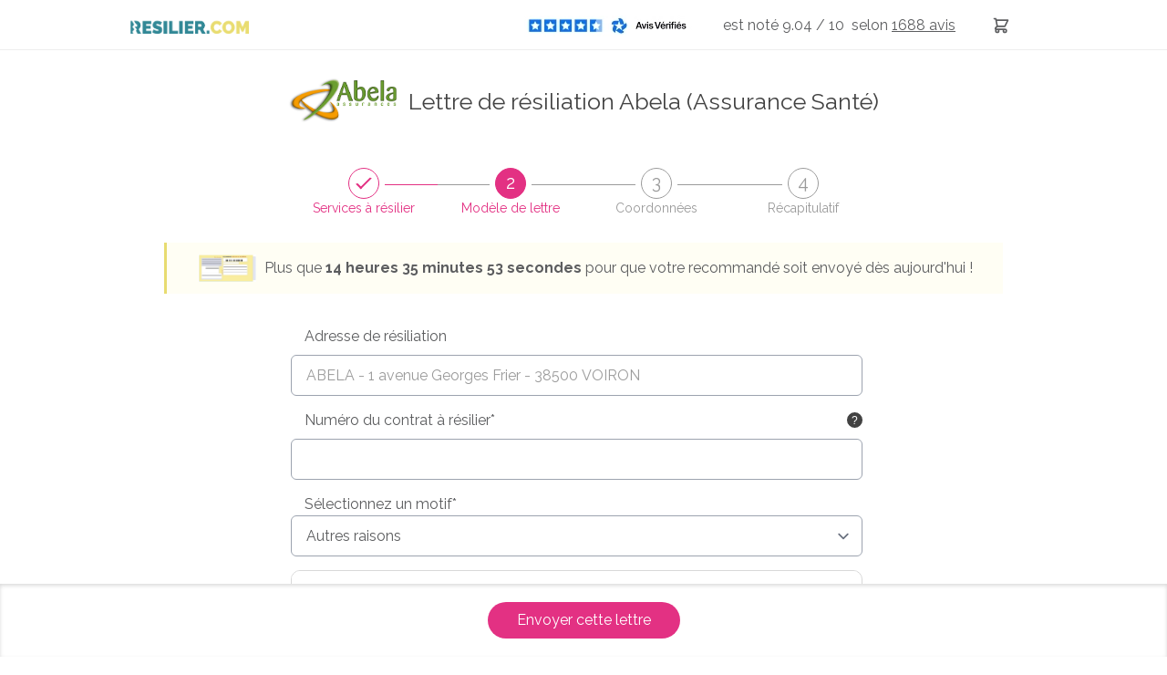

--- FILE ---
content_type: text/html; charset=UTF-8
request_url: https://www.resilier.com/resiliation/assurances/assurance-sante/lettre-de-resiliation-abela
body_size: 56952
content:
<!DOCTYPE html>
<html lang="fr">
<head>
                
    <meta charset="UTF-8"/>
    <meta name="viewport" content="width=device-width, initial-scale=1, maximum-scale=1">
    <title>Résilier mutuelle Abela : Modèle de lettre et envoi rapide</title>
    <meta name="description" content="Résiliez mutuelle Abela facilement. Envoyez votre lettre de résiliation en recommandé en ligne, 24h/24 avec suivi du courrier."/>
    <meta name="keywords" content=""/>
    
            <meta name="robots" content="max-snippet:-1, max-image-preview:large, max-video-preview:-1"/>
    
                
    <link rel="icon" type="image/x-icon" href="/build/images/favicon/favicon.ico"/>
    <!--Googlefont-->
    <link rel="preload" href="https://fonts.googleapis.com/css?family=Raleway:300,300i,400,400i,500,600,700,700i,800&display=swap" as="style" onload="this.rel='stylesheet'">

                <link rel="preload" href="https://code.jquery.com/ui/1.12.1/themes/base/jquery-ui.css" as="style" onload="this.rel='stylesheet'">

        <link rel="preconnect" href="https://cdnjs.cloudflare.com/ajax/libs/OwlCarousel2/2.2.1/assets/owl.carousel.css">

        <link rel="stylesheet" href="/build/css/global-site.c0a78704.css">

        <link rel="preload" href="/build/css/magnific-popup.b4f13cc8.css" as="style" onload="this.rel='stylesheet'">

        <link rel="stylesheet" href="/build/css/tailwind.1d7391e3.css">

    
    <link rel="stylesheet" href="/build/css/page-tunnel.7a612943.css">
    <link rel="stylesheet" href="/build/css/theme.6330de60.css">
    <link rel="stylesheet" href="/build/css/datepicker.2c84c343.css">
    <link rel="stylesheet" href="/build/css/autocomplete.7b264c8a.css">

        
        
    <!-- Ici le tag pour le e commerce-->
    <script>
        function onCheckoutOption(step, checkoutOption) {
            window.dataLayer = window.dataLayer || [];
            dataLayer.push({
                'event': 'checkoutOption',
                'ecommerce': {
                    'checkout_option': {
                        'actionField': {'step': step, 'option': checkoutOption}
                    }
                }
            });
        }

        function onCheckout(step, name, price, subCategory, category) {
            dataLayer.push({
                'event': 'checkout',
                'ecommerce': {
                    'checkout': {
                        'actionField': {'step': step},
                        'products': [{
                            'name': name,
                            'price': price,
                            'brand': subCategory,
                            'category': category
                        }]
                    }
                }
            });
        }
    </script>

    <!-- Google Tag Manager -->
    <script>(function (w, d, s, l, i) {
            w[l] = w[l] || [];
            w[l].push({
                'gtm.start': new Date().getTime(), event: 'gtm.js'
            });
            var f = d.getElementsByTagName(s)[0],
                j = d.createElement(s), dl = l != 'dataLayer' ? '&l=' + l : '';
            j.async = true;
            j.src =
                'https://www.googletagmanager.com/gtm.js?id=' + i + dl;
            f.parentNode.insertBefore(j, f);
        })(window, document, 'script', 'dataLayer', 'GTM-TPXDWG');</script>
    <!-- End Google Tag Manager -->

    
    
            <script type="application/ld+json">
	{
		"@context": "http://schema.org",
		"@type": "WebSite",
		"url": "https://www.resilier.com/resiliation/assurances/assurance-sante/lettre-de-resiliation-abela",
		"name": "Résilier mutuelle Abela : Modèle de lettre et envoi rapide",
		"description": "Résiliez mutuelle Abela facilement. Envoyez votre lettre de résiliation en recommandé en ligne, 24h/24 avec suivi du courrier.",
		"publisher": {
			"@type": "Organization",
			"name": "Resilier.com",
			"logo": {
				"@type": "ImageObject",
				"url": "https://www.resilier.com/build/images/logos/logo-resilier.webp"
			}
		}
	}
</script>
    
    

                                                                <script type="application/ld+json">
    {
        "@context": "http://schema.org/",
        "@type": "Product",
        "name": "Resilier.com",
        "aggregateRating": {
            "@type": "AggregateRating",
            "ratingValue": "9.04",
            "ratingCount": "1688",
            "worstRating": "1",
            "bestRating": "10"
        }
    }
</script>            </head>
    <body>

    <!-- Google Tag Manager (noscript) -->
    <noscript>
        <iframe src="https://www.googletagmanager.com/ns.html?id=GTM-TPXDWG"
                height="0" width="0" style="display:none;visibility:hidden"></iframe>
    </noscript>
    <!-- End Google Tag Manager (noscript) -->

    <header class="top">
        <!--Menu-->
        
<nav class="o-nav-principal  simple ">
    <div class="o-nav-content">
        <div class="o-nav-header">
            <div class="o-nav__item item-burger">
                <a href="#" class="m-burger">
                    <div class="a-bar bar1"></div>
                    <div class="a-bar bar2"></div>
                    <div class="a-bar bar3"></div>
                </a>
            </div>
            <div class="o-nav__item item-logo">
                <a href="/" class="a-link-logo">
                    <picture>
                        <source media="(min-width: 360px)" srcset="/build/images/logos/logo-resilier.webp">
                        <img src="/build/images/logos/logo-ico-resilier-simple.webp" alt="resilier.com">
                    </picture>
                </a>
            </div>
            <div class="o-nav__item item-basket">
                <a href="https://www.resilier.com/resiliation" class="m-link-basket">
                    <svg xmlns="http://www.w3.org/2000/svg" fill="none" viewBox="0 0 24 24" stroke="currentColor">
                        <path stroke-linecap="round" stroke-linejoin="round" stroke-width="2" d="M3 3h2l.4 2M7 13h10l4-8H5.4M7 13L5.4 5M7 13l-2.293 2.293c-.63.63-.184 1.707.707 1.707H17m0 0a2 2 0 100 4 2 2 0 000-4zm-8 2a2 2 0 11-4 0 2 2 0 014 0z"></path>
                    </svg>
                </a>
                            </div>
        </div>
        <ul class="o-nav-list">
            <li class="o-nav__item item-menu item-conseil ">
                <a href="/guides" class="m-nav-link">
                    <span>Conseils</span>
                </a>
            </li>
            <li class="o-nav__item item-menu item-services">
                <span id="a-link-services" class="m-nav-link">
                    <span>Services à résilier</span>
                </span>
                <div class="o-nav-panel">
                    <ul class="o-panel-list">
                                                                                    <li class="">
                                    <a href="/resiliation/services-assurances" class="m-nav-link">
                                        <span>Assurances</span>
                                    </a>
                                </li>
                                                            <li class="">
                                    <a href="/resiliation/services-famille-scolarite" class="m-nav-link">
                                        <span>Famille &amp; Scolarité</span>
                                    </a>
                                </li>
                                                            <li class="">
                                    <a href="/resiliation/services-finance-banque" class="m-nav-link">
                                        <span>Finance &amp; Banque</span>
                                    </a>
                                </li>
                                                            <li class="">
                                    <a href="/resiliation/services-logement" class="m-nav-link">
                                        <span>Logement</span>
                                    </a>
                                </li>
                                                            <li class="">
                                    <a href="/resiliation/services-loisirs-shopping" class="m-nav-link">
                                        <span>Loisirs &amp; Shopping</span>
                                    </a>
                                </li>
                                                            <li class="">
                                    <a href="/resiliation/services-media" class="m-nav-link">
                                        <span>Média</span>
                                    </a>
                                </li>
                                                            <li class="">
                                    <a href="/resiliation/services-sante-bien-etre" class="m-nav-link">
                                        <span>Santé &amp; Bien-être</span>
                                    </a>
                                </li>
                                                            <li class="">
                                    <a href="/resiliation/services-telecoms" class="m-nav-link">
                                        <span>Télécoms</span>
                                    </a>
                                </li>
                                                            <li class="">
                                    <a href="/resiliation/services-transport" class="m-nav-link">
                                        <span>Transport</span>
                                    </a>
                                </li>
                                                                            <li>
                            <a href="/resiliation/lettre-de-resiliation" class="m-nav-link">
                                <span>Autres services</span>
                            </a>
                        </li>
                    </ul>
                </div>
            </li>
            <li class="o-nav__item item-menu item-suivi  ">
                <a href="/suivi" class="m-nav-link">
                    <span>Suivi</span>
                </a>
            </li>
            <li class="o-nav__item item-menu item-profil">
                <a href="/espace-client/connexion.html" class="m-nav-link">
                    <svg xmlns="http://www.w3.org/2000/svg" fill="none" viewBox="0 0 24 24" stroke="currentColor">
                        <path stroke-linecap="round" stroke-linejoin="round" stroke-width="2" d="M16 7a4 4 0 11-8 0 4 4 0 018 0zM12 14a7 7 0 00-7 7h14a7 7 0 00-7-7z"></path>
                    </svg>
                    <span>Connexion</span>
                </a>
            </li>
            <li class="o-nav__item item-rating-header ">
                <div class="m-avis flex items-center flex-row-reverse">
                                        <p>
                        est&nbsp;noté 9.04 / 10
                        &nbsp;selon <a title="Nos avis clients"
                                       href="https://www.avis-verifies.com/avis-clients/resilier.com"
                                       rel="nofollow noopener" target="_blank" class="m-link-avis">
                            <u> 1688
                                avis</u></a>
                    </p>
                    <div class="m-link-avis">
                        <a title="Nos avis clients"
                           href="https://www.avis-verifies.com/avis-clients/resilier.com"
                           rel="nofollow noopener" target="_blank" class="m-link-avis">
                                                        <img src="/build/images/avis/logo-avis-footer.webp"
                                 alt="Avis vérifiés">
                        </a>
                    </div>
                </div>
            </li>
            <li class="o-nav__item item-menu item-basket">
                <a href="https://www.resilier.com/resiliation" class="m-link-basket">
                    <svg xmlns="http://www.w3.org/2000/svg" fill="none" viewBox="0 0 24 24" stroke="currentColor">
                        <path stroke-linecap="round" stroke-linejoin="round" stroke-width="2" d="M3 3h2l.4 2M7 13h10l4-8H5.4M7 13L5.4 5M7 13l-2.293 2.293c-.63.63-.184 1.707.707 1.707H17m0 0a2 2 0 100 4 2 2 0 000-4zm-8 2a2 2 0 11-4 0 2 2 0 014 0z"></path>
                    </svg>
                    <span>Lettres recommandées</span>
                </a>
                            </li>
            <li class="o-nav__item item-menu item-search">
                <svg class="icoSearch" xmlns="http://www.w3.org/2000/svg" fill="none" viewBox="0 0 24 24" stroke="currentColor">
                    <path stroke-linecap="round" stroke-linejoin="round" stroke-width="2" d="M21 21l-6-6m2-5a7 7 0 11-14 0 7 7 0 0114 0z"></path>
                </svg>
                <div class="search-close">
                    <div class="close jsCloseSearch"></div>
                </div>
                <div class="o-menu-search">
                        
<form method="post" name="form-search" action="/recherche.html" class="o-searchBar">
    <div class="o-searchBar-content">
        <div class="o-searchBar__item item-search">
            <input data-id="formSearch-id" id="searchValue" class=" formSearch-input  menuScroll" type="text" name="search"
                   placeholder="Services à résilier"  onkeyup="activeButton(this.value)" >
        </div>
                    <div class="o-searchBar__item item-button">
                <button type="submit" class="m-cta cta-htall cta-color-1 ico-search ico-search-searchForm" disabled="disabled">
                    <span class="element-secondary">Résilier</span>
                </button>
            </div>
            </div>
</form>
<div class="resultatRecherchemenuScroll"></div>                </div>
            </li>
            <li class="o-nav__item item-menu item-button w-full flex items-center lg:!w-[220px]">
                <a href="/resiliation/lettre-de-resiliation" class="flex items-center justify-center bg-resiliercom-title !text-white text-sm font-semibold h-[35px] rounded-md w-full">
                    <span>Personnaliser ma lettre</span>
                </a>
            </li>
        </ul>

                <aside class="o-panel-basket">
            <div class="o-panel-basket-content">
                <div class="box-top">
                                    </div>
                <div class="emphase-cta">
                    <a href="https://www.resilier.com/resiliation" class="m-cta primary">
                        <span>Envoyer mes recommandés</span>
                    </a>
                </div>
            </div>
        </aside>
            </div>
</nav>

<div class="js-promo hidden z-[9] relative top-[56px] bg-[#1A839B] lg:hidden">
    <div class="max-w-7xl mx-auto py-3 px-3 sm:px-6 lg:px-8">
        <div class="pr-16 sm:text-center sm:px-16">
            <a href="#" class="no-underline font-medium text-white m-0">
                <span>Chez nous, pas d'abonnement, ni de frais cachés. <strong>Payez votre envoi en une seule fois.</strong></span>
                <span class="block sm:ml-2 sm:inline-block">
                 </span>
            </a>
        </div>
        <div class="absolute inset-y-0 right-0 pt-1 pr-1 flex items-start sm:pt-1 sm:pr-2 sm:items-start">
                        <button type="button" class="js-close-promo flex p-2 rounded-md hover:bg-[#1D5C6C] focus:outline-none focus:ring-2 focus:ring-white">
                <svg class="h-6 w-6 text-white" xmlns="http://www.w3.org/2000/svg" fill="none" viewBox="0 0 24 24" stroke-width="2" stroke="currentColor" aria-hidden="true">
                    <path stroke-linecap="round" stroke-linejoin="round" d="M6 18L18 6M6 6l12 12"></path>
                </svg>
            </button>
        </div>
    </div>
</div>
<div class="o-nav-principal-placeholder"></div>
    </header>


    <div class="o-wrapper">
                    
        
        
    <div class="o-tunnel-header relative">
        <h1 class="m-tunnel-h1 flex justify-center items-center">
                            <div class="hidden w-[120px] mr-3 md:!block">
                    <img class="w-full h-full object-contain" src="/images/8854/abela.png" alt="logo Abela">
                </div>
                        <span class="a-text-primary">
                                                                                                    Lettre de résiliation Abela (Assurance Santé)
                                                </span>
        </h1>
                <div class="o-expand-step">
    <div class="o-expand-step__item breadcrumbStepOne  valid  active" data-index="1">
        <div class="o-expand-step--title">
            <div class="m-rounded">
                <i>1</i>
            </div>
            <span class="hidden md:block">Services à résilier</span>
        </div>
    </div>
    <div class="o-expand-step__item breadcrumbStepTwo  active  " data-index="2">
        <div class="o-expand-step--title">
            <div class="m-rounded">
                <i>2</i>
            </div>
            <span class="hidden md:block">Modèle de lettre</span>
        </div>
    </div>
    <div class="o-expand-step__item breadcrumbStepThree  " data-index="3">
        <div class="o-expand-step--title">
            <div class="m-rounded">
                <i>3</i>
            </div>
            <span class="hidden md:block">Coordonnées</span>
        </div>
    </div>
    <div class="o-expand-step__item breadcrumbStepFour " data-index="4">
        <div class="o-expand-step--title">
            <div class="m-rounded">
                <i>4</i>
            </div>
                            <span class="hidden md:block">Récapitulatif</span>
                    </div>
    </div>
</div>
                            <div class="notification">
                <div class="notification-visuel">
                    <img src="/build/images/tunnel-paiement/etiquette.webp" alt="">
                </div>
                <p>Plus que <span>13 h 35 mn 58 s</span> pour que votre recommandé soit envoyé dès aujourd'hui !</p>
            </div>
            </div>
    <div class="o-tunnel-form">
        <div class="o-tunnel-form-content">
            <form name="letterbundle_letter" method="post" novalidate="novalidate" enctype="multipart/form-data">
                        <div class="o-stepOne stepOne stepOneHeader c-hidden     ">
                <div class="accordion-etape-1">
    <h2 class="my-0 text-lg font-semibold font-montserrat text-blue-quaternary mb-6 md:text-xl">A qui envoyer cette lettre de résiliation ?</h2>
        
            <div class="accordion-1 border border-solid border-resiliercom-title active p-4 rounded-lg ">
            <div class="accordion-open accordeon-open-1 cursor-pointer flex items-center font-bold">
                <svg id="accordeon-1-arrow" xmlns="http://www.w3.org/2000/svg" class="h-6 w-6 transform transition duration-300 ease-in-out" fill="none" viewBox="0 0 24 24" stroke="currentColor">
                    <path stroke-linecap="round" stroke-linejoin="round" stroke-width="2" d="M19 9l-7 7-7-7"/>
                </svg>
                <h3 class="ml-3">Notre annuaire d'adresses de résiliation</h3>
            </div>

            <div class="incitationAnnuaire rounded-lg bg-red-100 mt-4 p-4 text-red-500 font-bold text-sm mb-8 hidden">
                <p class="my-0">Plus besoin de chercher l'adresse de résiliation, nous l'avons trouvé pour vous ! Sélectionnez un service pour ajouter la bonne adresse de résiliation à votre lettre.</p>
                <button type="button" class="!text-center !text-lg !text-white !bg-yellow-400 !border-0 mt-4 rounded-lg max-w-[300px] w-full">Utiliser l'annuaire</button>
            </div>

            <div class="accordion-annuaire text-sm">
                <p class="md:pl-[37px]">Plus besoin de chercher l'adresse de résiliation, nous l'avons trouvé pour vous ! Sélectionnez une société pour l'ajouter à votre lettre.</p>
                <div class="md:pl-[36px]">
                    <button class="block max-w-[320px] w-full !bg-resiliercom-title flex justify-between items-center h-[45px] px-4 rounded-md font-semibold transition ease-in-out duration-500 hover:shadow-md" type="button" id="buttonMarque" >
                        <span class="text-resiliercom-title text-base !text-white">Abela</span>

                        <svg xmlns="http://www.w3.org/2000/svg" viewBox="0 0 24 24" fill="currentColor" class="h-6 w-6 ml-3 text-white">
                            <path fill-rule="evenodd" d="M12 2.25c-5.385 0-9.75 4.365-9.75 9.75s4.365 9.75 9.75 9.75 9.75-4.365 9.75-9.75S17.385 2.25 12 2.25zm4.28 10.28a.75.75 0 000-1.06l-3-3a.75.75 0 10-1.06 1.06l1.72 1.72H8.25a.75.75 0 000 1.5h5.69l-1.72 1.72a.75.75 0 101.06 1.06l3-3z" clip-rule="evenodd"></path>
                        </svg>
                    </button>

                    <div class=" block_letterbundle_letter_addressMark">
                        <div class="c-tunnel-form-row select hidden">
                                                                                                                                                    <select id="letterbundle_letter_addressMark" name="letterbundle_letter[addressMark]" required="required"><option value="">Choisissez votre société</option><option value="458">Abeille Assurances (ex-Aviva)</option><option value="16509" selected="selected">Abela</option><option value="16480">Acheel</option><option value="3703">ACM - Crédit Mutuel</option><option value="4013">AcommeAssure</option><option value="4697">Acoris</option><option value="16267">ACTUDATA</option><option value="509">Adrea Mutuelle Besançon</option><option value="507">Adrea Mutuelle Bourg en Bresse</option><option value="505">Adrea Mutuelle Caen</option><option value="508">Adrea Mutuelle Chambéry</option><option value="450">Adrea Mutuelle Grenoble</option><option value="511">Adrea Mutuelle Mâcon</option><option value="510">Adrea Mutuelle Moulins</option><option value="506">Adrea Mutuelle Nimes</option><option value="8681">AÉSIO mutuelle</option><option value="461">AÉSIO mutuelle (ex-Eovi Mcd)</option><option value="451">Afi Esca</option><option value="452">AG2R La Mondiale</option><option value="4754">AGEO</option><option value="453">AGF - Allianz</option><option value="4699">AGIPI</option><option value="4700">Agir Santé</option><option value="4034">AGPM</option><option value="17613">AGRICA PREVOYANCE</option><option value="16482">Alan</option><option value="17671">Allianz</option><option value="3742">Allsecur</option><option value="8692">Almerys</option><option value="1879">Alptis Assurances</option><option value="454">Amaguiz</option><option value="1880">AMPLI Mutuelle</option><option value="16649">ANAVIE</option><option value="4704">Aon Assurances</option><option value="4705">APGIS</option><option value="455">Apicil</option><option value="4019">Apivia</option><option value="4883">Apréva</option><option value="456">April</option><option value="457">Aprionis</option><option value="16284">APRS</option><option value="16212">APS Prévoyance</option><option value="3346">Aréas</option><option value="4706">ASAF et AFPS</option><option value="4707">ASFE</option><option value="16654">ASRAMA</option><option value="4022">ASSU 2000</option><option value="17786">Assurance en Direct</option><option value="15714">Assurances Mutuelles de Picardie AMP</option><option value="16263">Assuréa (ex-Wazari)</option><option value="16272">ASSUREMA</option><option value="15681">Assuréo</option><option value="15717">AssurOne - AssurOnline</option><option value="5176">Assurpeople</option><option value="4708">Audiens</option><option value="16657">Avenir Mutuelle</option><option value="16273">AvoCotés - ADLP Assurances</option><option value="459">AXA</option><option value="4709">Baloo</option><option value="3320">Banque Populaire Santé</option><option value="3321">BNP Paribas Cardif</option><option value="3322">Caisse d&#039;Epargne - BPCE</option><option value="4024">Carrefour</option><option value="4710">CCMO</option><option value="4836">Cegema</option><option value="16623">CERGAP</option><option value="8680">Choralis - Mutuelle Le Libre Choix</option><option value="16880">Chorum</option><option value="3842">CIC</option><option value="17592">CMIP</option><option value="4035">CNP</option><option value="3849">Cocoon Assurance</option><option value="16419">Colonna Facility</option><option value="16274">Coverity</option><option value="16561">CPMS</option><option value="3857">Crédit Mutuel Arkéa - Suravenir</option><option value="460">Direct Assurance</option><option value="4711">ECA Assurances</option><option value="16613">ECG assurances</option><option value="4712">EMOA Mutuelle</option><option value="4980">Energie mutuelle</option><option value="6796">EURALPHA</option><option value="4025">Euro-Assurance</option><option value="16746">FFA</option><option value="4713">Filhet-Allard</option><option value="3439">Filiassur</option><option value="4714">FMA Assurances</option><option value="4930">France Mutuelle</option><option value="462">Gan</option><option value="17822">Garance</option><option value="463">Generali</option><option value="4715">Génération</option><option value="464">GMF</option><option value="465">Groupama</option><option value="1881">Groupama Antilles-Guyane</option><option value="1882">Groupama Centre atlantique</option><option value="1883">Groupama Centre-Manche</option><option value="1884">Groupama Grand Est</option><option value="1885">Groupama Loire-Bretagne</option><option value="1886">Groupama Méditerranée</option><option value="1887">Groupama Nord-Est</option><option value="1888">Groupama Oc</option><option value="1890">Groupama Océan Indien</option><option value="1889">Groupama Paris Val de Loire</option><option value="16611">Groupama Rhone Alpes Auvergne</option><option value="4718">Groupe Henner</option><option value="466">Harmonie Mutuelle</option><option value="4950">Harmonie Mutuelle (ex-Prévadiès)</option><option value="4716">HCR</option><option value="4717">Hélium</option><option value="6011">HEYME</option><option value="494">HEYME (ex-MEP)</option><option value="1949">HEYME (ex-SMERAG Guadeloupe)</option><option value="1947">HEYME (ex-SMERAG Guyanne)</option><option value="1948">HEYME (ex-SMERAG Martinique)</option><option value="499">HEYME (ex-SMERAG)</option><option value="501">HEYME (ex-SMEREP)</option><option value="1920">Humanis  - Vienne</option><option value="1928">Humanis -  Montpellier</option><option value="467">Humanis -  Rennes</option><option value="1927">Humanis - Bordeaux</option><option value="1918">Humanis - Bourgoin Jallieu</option><option value="1899">Humanis - Chalon sur Saone</option><option value="1925">Humanis - Délégation régionale - Dijon</option><option value="1926">Humanis - Délégation régionale - Lyon</option><option value="1923">Humanis - Délégation régionale - Nancy</option><option value="1922">Humanis - Délégation régionale - Reims</option><option value="1917">Humanis - Lyon Lafayette</option><option value="1929">Humanis - Marseille</option><option value="1921">Humanis - Montreuil</option><option value="1924">Humanis - Strasbourg</option><option value="1907">Humanis - Thonon les Bains</option><option value="1893">Humanis – Agence Radiance - Amiens</option><option value="1919">Humanis – Agence Radiance - Grenoble</option><option value="1896">Humanis – Agence Radiance - Lille</option><option value="1892">Humanis – Agence radiance - Rouen</option><option value="1912">Humanis – Aix les Bains</option><option value="1911">Humanis – Albertville</option><option value="1909">Humanis – Annecy</option><option value="1908">Humanis – Annemasse</option><option value="1898">Humanis – Autun</option><option value="1897">Humanis – Auxerre</option><option value="1913">Humanis – Chambéry Colonne</option><option value="1914">Humanis – Chambéry Leysse</option><option value="1906">Humanis – Cluses</option><option value="1903">Humanis – Dijon René Char</option><option value="1904">Humanis – Dijon République</option><option value="1894">Humanis – Dunkerque</option><option value="1916">Humanis – Lyon Vendôme</option><option value="1900">Humanis – Macon</option><option value="1902">Humanis – Montbard</option><option value="1901">Humanis – Nevers</option><option value="1895">Humanis – Roubaix</option><option value="1910">Humanis – Saint Jean de Maurienne</option><option value="1905">Humanis – Sallanches</option><option value="1915">Humanis – Villefranche sur Saône</option><option value="4719">Identités Mutuelle</option><option value="16589">IKI</option><option value="16248">Imperio Assurances</option><option value="4720">Intériale Mutuelle</option><option value="4721">Ipsec Prévoyance</option><option value="4722">IRCEM Mutuelle</option><option value="4028">Kereis (ex-Novelia)</option><option value="16330">KIASSURE</option><option value="1891">Klesia Mut</option><option value="4747">Klesia Mut (ex-Mutuelle UMC)</option><option value="15836">L&#039;Equité</option><option value="3743">La Banque Postale</option><option value="4723">La Médicale</option><option value="4724">La Mutuelle Familiale</option><option value="468">La Mutuelle Générale</option><option value="4750">La Mutuelle Générale - Orange</option><option value="15745">Lamie mutuelle</option><option value="16686">Linea Santé</option><option value="493">LMDE</option><option value="4740">LMP</option><option value="4729">M Comme Mutuelle</option><option value="469">Maaf</option><option value="470">Macif</option><option value="4026">MACSF</option><option value="471">MAEE</option><option value="472">Maif</option><option value="473">Malakoff Humanis (ex : Malakoff Médéric)</option><option value="4725">MAPA Santé</option><option value="17674">Matéo Assurances</option><option value="474">Matmut</option><option value="15731">Maxance</option><option value="16673">MBA Mutuelle</option><option value="4727">MCA</option><option value="16619">MCCI Mutuelle</option><option value="475">MCDéf</option><option value="17774">MCF - Mutuelle centrale des Finances</option><option value="4726">MCVAP (ex-MC602)</option><option value="17565">Meilleurtaux Santé</option><option value="4698">Meilleurtaux Santé (ex-AFI Assurances)</option><option value="4730">Mercer</option><option value="17802">MFA</option><option value="17542">MGAS</option><option value="476">MGEFI</option><option value="4032">MGEL</option><option value="1931">MGEL - Epinal</option><option value="1932">MGEL - Metz</option><option value="1936">MGEL - Mulhouse</option><option value="1933">MGEL - Nancy</option><option value="1930">MGEL - Reims</option><option value="1935">MGEL - Strasbourg</option><option value="495">MGEL - Troyes</option><option value="1934">MGEL - Vandoeuvre</option><option value="477">MGEN</option><option value="478">MGET</option><option value="4731">MGP</option><option value="504">MGS</option><option value="4733">MIEL Mutuelle</option><option value="479">MIF-PA</option><option value="8690">Milligestion</option><option value="480">MMA</option><option value="4735">MMJ</option><option value="16283">MNFCT</option><option value="481">MNH</option><option value="4702">MNPAF - Air France</option><option value="482">MNT</option><option value="17605">Mobilité Mutuelle</option><option value="16884">Monabanq</option><option value="483">Mornay</option><option value="4752">MPGR</option><option value="4701">MSAé Airbus</option><option value="17771">MUTA Santé</option><option value="17609">MUTAMI</option><option value="4734">Mutest</option><option value="16215">Mutualia</option><option value="16599">Mutuelle 403</option><option value="16670">Mutuelle d&#039;Ouest-France</option><option value="17772">MUTUELLE DE LA CORSE</option><option value="3186">Mutuelle de Poitiers Assurances</option><option value="4737">Mutuelle Entrain</option><option value="4728">Mutuelle Entrain (ex-MCN)</option><option value="16275">Mutuelle générale des cheminots</option><option value="4739">Mutuelle Intégrance</option><option value="3343">Mutuelle Just</option><option value="4741">Mutuelle Marseille Métropole</option><option value="4732">Mutuelle MGC</option><option value="4758">Mutuelle MIC</option><option value="3342">Mutuelle MIE</option><option value="4742">Mutuelle Mieux Etre</option><option value="4743">Mutuelle MOS</option><option value="4744">Mutuelle Prévifrance</option><option value="5968">Mutuelle RATP</option><option value="4757">Mutuelle Renault</option><option value="4745">Mutuelle Saint-Christophe</option><option value="4746">Mutuelle Saint-Martin</option><option value="4753">Mutuelle SMI</option><option value="4756">Mutuelle So&#039;Lyon</option><option value="4748">Mutuelle Verte</option><option value="4751">Mutuelle Vitali</option><option value="17775">mutuelle-internet.com</option><option value="16333">Mutuelles du Pays-Haut</option><option value="16700">MUTUELLES DU SOLEIL</option><option value="1937">MVS MUTUELLE</option><option value="484">Myriade</option><option value="485">Néoliane</option><option value="17780">NetVox Assurances</option><option value="486">Novalis Taitbout</option><option value="17794">NoveoCare</option><option value="4738">Nuoma (ex Ibaméo)</option><option value="5146">Ociane - Rétractation</option><option value="4037">Ociane groupe Matmut</option><option value="2855">Pacifica - crédit agricole</option><option value="3701">Pacifica - LCL</option><option value="17600">Pavillon Prévoyance</option><option value="4979">Pop Santé</option><option value="6204">Praeconis</option><option value="15906">Prevoir</option><option value="16636">Prévoyance Directe</option><option value="487">Pro BTP</option><option value="4932">Radiance groupe Humanis</option><option value="4736">REMPART MUTUELLE</option><option value="3958">REPAM</option><option value="15910">Rétro + (ex - Quattro Assurances)</option><option value="488">Réunica</option><option value="5901">Ritchaard Santé Assurance</option><option value="6218">Samassur</option><option value="16276">Santéclaire</option><option value="4884">Santiane</option><option value="16682">Sereina Mutuelle</option><option value="5999">Sérénis Assurances</option><option value="16277">SGSanté</option><option value="15859">SMAB</option><option value="16207">Smatis</option><option value="496">SMEBA</option><option value="498">SMENO</option><option value="4031">SMERRA</option><option value="4029">SMERRA (ex-SMECO)</option><option value="4030">SMERRA (ex-SMEREB)</option><option value="5191">SMGP</option><option value="3344">Société Générale - Sogecap</option><option value="5023">Sofinco / Caci</option><option value="4755">Solimut</option><option value="4038">Solly Azar</option><option value="3345">SPVIE Assurances</option><option value="490">Suravenir</option><option value="491">SwissLife</option><option value="16278">Tepee</option><option value="3348">Thélem assurance</option><option value="15839">UCR (Milligestion-Millicourtage)</option><option value="17773">UFR</option><option value="17765">UGIP Assurances</option><option value="16331">uMEn</option><option value="492">Unéo</option><option value="17791">UNIM</option><option value="17570">Utwin</option><option value="17768">Verspieren</option><option value="3906">Viasanté</option><option value="4027">Viasanté (ex-Mutuelle Bleue)</option><option value="503">VITTAVI</option><option value="4749">Vivinter</option><option value="17595">WEMIND</option><option value="4931">Witiwi (ex Gras Savoye)</option><option value="17546">Yonivers</option><option value="16279">ZENIOO</option><option value="">Autre</option></select>
                        </div>
                                                <p class="text-error" id="error_letterbundle_letter_addressMark"></p>
                    </div>
                                                                        <div class="c-tunnel-form__item block_letter_addressOffer !pl-0 c-hidden  block_letterbundle_letter_addressOffer">
                                <button type="button" id="buttonOffre" class="mt-4 block max-w-[320px] w-full !bg-resiliercom-title text-white flex justify-between items-center h-[45px] px-4 rounded-md font-semibold transition ease-in-out duration-500 hover:shadow-md">
                                    <span class="text-primary">Sélectionnez une offre</span>
                                    <svg xmlns="http://www.w3.org/2000/svg" viewBox="0 0 24 24" fill="currentColor" class="h-6 w-6 ml-3 text-white">
                                        <path fill-rule="evenodd" d="M12 2.25c-5.385 0-9.75 4.365-9.75 9.75s4.365 9.75 9.75 9.75 9.75-4.365 9.75-9.75S17.385 2.25 12 2.25zm4.28 10.28a.75.75 0 000-1.06l-3-3a.75.75 0 10-1.06 1.06l1.72 1.72H8.25a.75.75 0 000 1.5h5.69l-1.72 1.72a.75.75 0 101.06 1.06l3-3z" clip-rule="evenodd"></path>
                                    </svg>
                                </button>
                                <div class="c-tunnel-form-row select hidden">
                                    <select id="letterbundle_letter_addressOffer" name="letterbundle_letter[addressOffer]" required="required"><option value="" selected="selected">Choisissez</option><option value="" selected="selected">Autre</option></select>
                                </div>
                                                                <p class="text-error" id="error_letterbundle_letter_addressOffer"></p>
                            </div>
                                                                <div class="validationSelect flex flex-wrap items-center ">
                        <div class="w-full">
                            <svg xmlns="http://www.w3.org/2000/svg" class="!text-green-500 h-6 w-6 flex-shrink-0 inline" viewBox="0 0 20 20" fill="currentColor">
                                <path fill-rule="evenodd" d="M10 18a8 8 0 100-16 8 8 0 000 16zm3.707-9.293a1 1 0 00-1.414-1.414L9 10.586 7.707 9.293a1 1 0 00-1.414 1.414l2 2a1 1 0 001.414 0l4-4z" clip-rule="evenodd"></path>
                            </svg>
                            <span class="inline text-green-500 font-semibold ml-3">L'adresse de résiliation a bien été ajoutée à votre lettre !</span>
                        </div>

                        <dl class="mt-[15px]">
                            <dd id="recapRecipient">ABELA</dd>
                            <dd id="recAdresse">1 avenue Georges Frier</dd>
                            <dd id="recapAdresseCplt"></dd>
                            <dd id="recapCpVille">38500 - VOIRON</dd>
                        </dl>
                    </div>
                </div>
            </div>
        </div>
    
    
    <div class="accordion-2 border border-solid border-resiliercom-title p-4 rounded-lg my-6 ">
        <div class="accordion-open accordeon-open-2 flex items-center cursor-pointer">
            <svg id="accordeon-2-arrow" xmlns="http://www.w3.org/2000/svg" class="flex-shrink-0 h-6 w-6 -rotate-90 transform transition duration-300 ease-in-out" fill="none" viewBox="0 0 24 24" stroke="currentColor">
                <path stroke-linecap="round" stroke-linejoin="round" stroke-width="2" d="M19 9l-7 7-7-7"></path>
            </svg>
            <h3 class="ml-3 titleAccordion2 font-bold">Vous n'avez pas trouvé votre destinataire ? Renseignez vous-même son adresse.</h3>
        </div>
        <!--La div ci-dessous est cacher en display none
        par default et apparait lorsque les champs de la div top sont complétés
        ou lorsque l'utilisateur click sur le lien voir Autres sociétés ?-->
        <div class="block-recipient grid gap-4 grid-cols-12 hidden mt-4 md:pl-[36px] md:pr-4">

            <p class="removeReadonly col-span-12 underline-imp cursor-pointer text-[#1e88e5]">Modifier l'adresse</p>

            <div class="space-y-0 col-span-12  block_letterbundle_letter_recipient">
                <input type="text" id="letterbundle_letter_recipient" name="letterbundle_letter[recipient]" required="required" placeholder="Destinataire*" class="checkField" readonly="readonly" value="ABELA" />
                                <p class="text-error" id="error_letterbundle_letter_recipient"></p>
            </div>
            <div class="space-y-0 col-span-12  block_letterbundle_letter_addressRecipient">
                <input type="text" id="letterbundle_letter_addressRecipient" name="letterbundle_letter[addressRecipient]" required="required" placeholder="Adresse*" class="checkField" readonly="readonly" value="1 avenue Georges Frier" />
                
                <div id="autoCompleteAddressRecipient" class="c-autoCompleteAddress"></div>

                <p class="text-error" id="error_letterbundle_letter_addressRecipient"></p>
            </div>
            <div class="space-y-0 col-span-12 block_letterbundle_letter_addressComplementRecipient">
                <input type="text" id="letterbundle_letter_addressComplementRecipient" name="letterbundle_letter[addressComplementRecipient]" required="required" placeholder="Complément d&#039;adresse (facultatif)" class="checkField" readonly="readonly" />
                                <p class="text-error" id="error_letterbundle_letter_addressComplementRecipient"></p>
            </div>
            <div class="space-y-0 col-span-6  block_letterbundle_letter_postalCodeRecipient">
                <input type="text" id="letterbundle_letter_postalCodeRecipient" name="letterbundle_letter[postalCodeRecipient]" required="required" placeholder="Code postal*" maxlength="5" class="checkField" readonly="readonly" value="38500" />
                                <p class="text-error" id="error_letterbundle_letter_postalCodeRecipient"></p>
            </div>
            <div class="space-y-0 col-span-6  block_letterbundle_letter_cityRecipient">
                <input type="text" id="letterbundle_letter_cityRecipient" name="letterbundle_letter[cityRecipient]" required="required" placeholder="Ville*" class="checkField" readonly="readonly" value="VOIRON" />
                                <p class="text-error" id="error_letterbundle_letter_cityRecipient"></p>
            </div>
        </div>
    </div>

    <div class="o-tf-grid">
        <div class="o-tf-grid__item">
            <button type="button" title="Validation étape 1" class="validateStepOne">
                <div class="o-tf-cta btnValidateStep">
                    Résilier mon contrat
                </div>
                <div class="m-text-partner">
                    <span>Votre recommandé sera envoyé par <img src="/build/images/logo-partenaire/la-poste-partner.svg" alt="La Poste"></span>
                </div>
            </button>
        </div>
    </div>
</div>

<div id="open-modal-marque" class="popup-style rounded-lg mfp-hide o-modal modal-marque modal-etape-1 px-6">
    <div class="py-8">
                                    
        <div class="sticky top-0 py-2 bg-white mb-2">
            <label for="search" class="block text-center text-base font-semibold mb-2 sm:text-lg">Sélectionnez une société depuis notre annuaire</label>
            <div class="relative max-w-[425px] mx-auto">
                <input type="text" id="search" name="searchMarque" placeholder="Rechercher une société" class="searchMarque w-full block h-10 rounded-md border-2 border-solid border-resiliercom-title">
                <svg class="w-4 h-4 text-resiliercom-titleLightHover absolute right-[8px] top-[13px]">
                    <use href="/build/images/tunnel-icones/tunnel-icones.svg#icoSearch"></use>
                </svg>
            </div>
        </div>

        <div class="resultSearchMarque">
                                                                                                        <div class="space-y-2 flex flex-col max-h-[450px] overflow-y-scroll pr-4">
                    <label class="radio bg-resiliercom-titleLight p-2 rounded-md cursor-pointer hover:bg-resiliercom-titleLightHover" for="marque-458">
                <input type="radio" class="radio__input radio-marque" id="marque-458" name="marque"
                                                    data-mark="Abeille Assurances (ex-Aviva)"
                            data-markLower="abeille assurances (ex-aviva)"
                                                                            data-slugRecipient="aviva" data-recipient="Abeille IARD et Santé" data-adresse="13 rue du Moulin Bailly" data-adresseCplt="" data-cp="92271" data-ville="Bois-Colombes Cedex"
                                               value="458"    >

                <span class="ml-3 radio__radio">
                    <span class="radio__radio-content"></span>
                </span>
                <span class="radio__text">Abeille Assurances (ex-Aviva)</span>
            </label>
                    <label class="radio bg-resiliercom-titleLight p-2 rounded-md cursor-pointer hover:bg-resiliercom-titleLightHover" for="marque-16509">
                <input type="radio" class="radio__input radio-marque" id="marque-16509" name="marque"
                                                    data-mark="Abela"
                            data-markLower="abela"
                                                                            data-slugRecipient="abela" data-recipient="ABELA" data-adresse="1 avenue Georges Frier" data-adresseCplt="" data-cp="38500" data-ville="VOIRON"
                                               value="16509" checked   >

                <span class="ml-3 radio__radio">
                    <span class="radio__radio-content"></span>
                </span>
                <span class="radio__text">Abela</span>
            </label>
                    <label class="radio bg-resiliercom-titleLight p-2 rounded-md cursor-pointer hover:bg-resiliercom-titleLightHover" for="marque-16480">
                <input type="radio" class="radio__input radio-marque" id="marque-16480" name="marque"
                                                    data-mark="Acheel"
                            data-markLower="acheel"
                                                                            data-slugRecipient="acheel" data-recipient="Acheel" data-adresse="128 rue de la Boétie" data-adresseCplt="" data-cp="75008" data-ville="PARIS"
                                               value="16480"    >

                <span class="ml-3 radio__radio">
                    <span class="radio__radio-content"></span>
                </span>
                <span class="radio__text">Acheel</span>
            </label>
                    <label class="radio bg-resiliercom-titleLight p-2 rounded-md cursor-pointer hover:bg-resiliercom-titleLightHover" for="marque-3703">
                <input type="radio" class="radio__input radio-marque" id="marque-3703" name="marque"
                                                    data-mark="ACM - Crédit Mutuel"
                            data-markLower="acm - crédit mutuel"
                                                                            data-slugRecipient="acm-credit-mutuel" data-recipient="ACM" data-adresse="4 rue Frédéric-Guillaume Raiffeisen" data-adresseCplt="" data-cp="67906" data-ville="Strasbourg Cedex 9"
                                               value="3703"    >

                <span class="ml-3 radio__radio">
                    <span class="radio__radio-content"></span>
                </span>
                <span class="radio__text">ACM - Crédit Mutuel</span>
            </label>
                    <label class="radio bg-resiliercom-titleLight p-2 rounded-md cursor-pointer hover:bg-resiliercom-titleLightHover" for="marque-4013">
                <input type="radio" class="radio__input radio-marque" id="marque-4013" name="marque"
                                                    data-mark="AcommeAssure"
                            data-markLower="acommeassure"
                                                                            data-slugRecipient="acommeassure" data-recipient="AcommeAssure" data-adresse="Rue Jean Fourastié" data-adresseCplt="CS 80003" data-cp="29480" data-ville="Le Relecq-Kerhuon"
                                               value="4013"    >

                <span class="ml-3 radio__radio">
                    <span class="radio__radio-content"></span>
                </span>
                <span class="radio__text">AcommeAssure</span>
            </label>
                    <label class="radio bg-resiliercom-titleLight p-2 rounded-md cursor-pointer hover:bg-resiliercom-titleLightHover" for="marque-4697">
                <input type="radio" class="radio__input radio-marque" id="marque-4697" name="marque"
                                                    data-mark="Acoris"
                            data-markLower="acoris"
                                                                            data-slugRecipient="acoris" data-recipient="ACORIS Mutuelles" data-adresse="6/8 Viaduc Kennedy" data-adresseCplt="CS 44210" data-cp="54042" data-ville="Nancy Cedex"
                                               value="4697"    >

                <span class="ml-3 radio__radio">
                    <span class="radio__radio-content"></span>
                </span>
                <span class="radio__text">Acoris</span>
            </label>
                    <label class="radio bg-resiliercom-titleLight p-2 rounded-md cursor-pointer hover:bg-resiliercom-titleLightHover" for="marque-16267">
                <input type="radio" class="radio__input radio-marque" id="marque-16267" name="marque"
                                                    data-mark="ACTUDATA"
                            data-markLower="actudata"
                                                                            data-slugRecipient="actudata" data-recipient="ACTUDATA" data-adresse="TSA 3100" data-adresseCplt="" data-cp="92729" data-ville="NANTERRE CEDEX"
                                               value="16267"    >

                <span class="ml-3 radio__radio">
                    <span class="radio__radio-content"></span>
                </span>
                <span class="radio__text">ACTUDATA</span>
            </label>
                    <label class="radio bg-resiliercom-titleLight p-2 rounded-md cursor-pointer hover:bg-resiliercom-titleLightHover" for="marque-509">
                <input type="radio" class="radio__input radio-marque" id="marque-509" name="marque"
                                                    data-mark="Adrea Mutuelle Besançon"
                            data-markLower="adrea mutuelle besançon"
                                                                            data-slugRecipient="adrea-mutuelle-besancon" data-recipient="Adrea Mutuelle Besançon" data-adresse="67 rue des Cras" data-adresseCplt="" data-cp="25041" data-ville="BESANCON cedex"
                                               value="509"    >

                <span class="ml-3 radio__radio">
                    <span class="radio__radio-content"></span>
                </span>
                <span class="radio__text">Adrea Mutuelle Besançon</span>
            </label>
                    <label class="radio bg-resiliercom-titleLight p-2 rounded-md cursor-pointer hover:bg-resiliercom-titleLightHover" for="marque-507">
                <input type="radio" class="radio__input radio-marque" id="marque-507" name="marque"
                                                    data-mark="Adrea Mutuelle Bourg en Bresse"
                            data-markLower="adrea mutuelle bourg en bresse"
                                                                            data-slugRecipient="adrea-mutuelle-bourg-en-bresse" data-recipient="Adrea Mutuelle Bourg en Bresse" data-adresse="58 rue Bourgmayer" data-adresseCplt="CS 70016" data-cp="01017" data-ville="BOURG-EN-BRESSE cedex"
                                               value="507"    >

                <span class="ml-3 radio__radio">
                    <span class="radio__radio-content"></span>
                </span>
                <span class="radio__text">Adrea Mutuelle Bourg en Bresse</span>
            </label>
                    <label class="radio bg-resiliercom-titleLight p-2 rounded-md cursor-pointer hover:bg-resiliercom-titleLightHover" for="marque-505">
                <input type="radio" class="radio__input radio-marque" id="marque-505" name="marque"
                                                    data-mark="Adrea Mutuelle Caen"
                            data-markLower="adrea mutuelle caen"
                                                                            data-slugRecipient="adrea-mutuelle-caen" data-recipient="Adrea Mutuelle Caen" data-adresse="12 avenue du Six Juin" data-adresseCplt="" data-cp="14028" data-ville="CAEN Cedex 9"
                                               value="505"    >

                <span class="ml-3 radio__radio">
                    <span class="radio__radio-content"></span>
                </span>
                <span class="radio__text">Adrea Mutuelle Caen</span>
            </label>
                    <label class="radio bg-resiliercom-titleLight p-2 rounded-md cursor-pointer hover:bg-resiliercom-titleLightHover" for="marque-508">
                <input type="radio" class="radio__input radio-marque" id="marque-508" name="marque"
                                                    data-mark="Adrea Mutuelle Chambéry"
                            data-markLower="adrea mutuelle chambéry"
                                                                            data-slugRecipient="adrea-mutuelle-chambery" data-recipient="Adrea Mutuelle Chambéry" data-adresse="130 Galerie de la Chartreuse -Barberaz" data-adresseCplt="" data-cp="73021" data-ville="CHAMBERY Cedex"
                                               value="508"    >

                <span class="ml-3 radio__radio">
                    <span class="radio__radio-content"></span>
                </span>
                <span class="radio__text">Adrea Mutuelle Chambéry</span>
            </label>
                    <label class="radio bg-resiliercom-titleLight p-2 rounded-md cursor-pointer hover:bg-resiliercom-titleLightHover" for="marque-450">
                <input type="radio" class="radio__input radio-marque" id="marque-450" name="marque"
                                                    data-mark="Adrea Mutuelle Grenoble"
                            data-markLower="adrea mutuelle grenoble"
                                                                            data-slugRecipient="adrea-mutuelle-grenoble" data-recipient="Adrea Mutuelle Alpes Dauphiné" data-adresse="226, cours de la Libération" data-adresseCplt="" data-cp="38069" data-ville="Grenoble Cedex 2"
                                               value="450"    >

                <span class="ml-3 radio__radio">
                    <span class="radio__radio-content"></span>
                </span>
                <span class="radio__text">Adrea Mutuelle Grenoble</span>
            </label>
                    <label class="radio bg-resiliercom-titleLight p-2 rounded-md cursor-pointer hover:bg-resiliercom-titleLightHover" for="marque-510">
                <input type="radio" class="radio__input radio-marque" id="marque-510" name="marque"
                                                    data-mark="Adrea Mutuelle Moulins"
                            data-markLower="adrea mutuelle moulins"
                                                                            data-slugRecipient="adrea-mutuelle-moulins" data-recipient="Adrea Mutuelle Moulins" data-adresse="11 rue Marcellin Desboutin" data-adresseCplt="" data-cp="03012" data-ville="Moulins Cedex"
                                               value="510"    >

                <span class="ml-3 radio__radio">
                    <span class="radio__radio-content"></span>
                </span>
                <span class="radio__text">Adrea Mutuelle Moulins</span>
            </label>
                    <label class="radio bg-resiliercom-titleLight p-2 rounded-md cursor-pointer hover:bg-resiliercom-titleLightHover" for="marque-511">
                <input type="radio" class="radio__input radio-marque" id="marque-511" name="marque"
                                                    data-mark="Adrea Mutuelle Mâcon"
                            data-markLower="adrea mutuelle mâcon"
                                                                            data-slugRecipient="adrea-mutuelle-macon" data-recipient="Adrea Mutuelle Mâcon" data-adresse="24 bis rue Lacretelle" data-adresseCplt="CS 51310" data-cp="71010" data-ville="Mâcon cedex"
                                               value="511"    >

                <span class="ml-3 radio__radio">
                    <span class="radio__radio-content"></span>
                </span>
                <span class="radio__text">Adrea Mutuelle Mâcon</span>
            </label>
                    <label class="radio bg-resiliercom-titleLight p-2 rounded-md cursor-pointer hover:bg-resiliercom-titleLightHover" for="marque-506">
                <input type="radio" class="radio__input radio-marque" id="marque-506" name="marque"
                                                    data-mark="Adrea Mutuelle Nimes"
                            data-markLower="adrea mutuelle nimes"
                                                                            data-slugRecipient="adrea-mutuelle-nimes" data-recipient="Adrea Mutuelle Nimes" data-adresse="393 rue de l&#039;Hostellerie" data-adresseCplt="Ville Active" data-cp="30018" data-ville="NIMES cedex 9"
                                               value="506"    >

                <span class="ml-3 radio__radio">
                    <span class="radio__radio-content"></span>
                </span>
                <span class="radio__text">Adrea Mutuelle Nimes</span>
            </label>
                    <label class="radio bg-resiliercom-titleLight p-2 rounded-md cursor-pointer hover:bg-resiliercom-titleLightHover" for="marque-451">
                <input type="radio" class="radio__input radio-marque" id="marque-451" name="marque"
                                                    data-mark="Afi Esca"
                            data-markLower="afi esca"
                                                                            data-slugRecipient="afi-esca" data-recipient="Afi-Esca" data-adresse="2 quai Kleber" data-adresseCplt="CS 30441" data-cp="67008" data-ville="Strasbourg Cedex"
                                               value="451"    >

                <span class="ml-3 radio__radio">
                    <span class="radio__radio-content"></span>
                </span>
                <span class="radio__text">Afi Esca</span>
            </label>
                    <label class="radio bg-resiliercom-titleLight p-2 rounded-md cursor-pointer hover:bg-resiliercom-titleLightHover" for="marque-452">
                <input type="radio" class="radio__input radio-marque" id="marque-452" name="marque"
                                                    data-mark="AG2R La Mondiale"
                            data-markLower="ag2r la mondiale"
                                                                            data-slugRecipient="ag2r-la-mondiale" data-recipient="AG2R La Mondiale" data-adresse="32, avenue Emile Zola" data-adresseCplt="" data-cp="59370" data-ville="Mons-en-Baroeul"
                                               value="452"    >

                <span class="ml-3 radio__radio">
                    <span class="radio__radio-content"></span>
                </span>
                <span class="radio__text">AG2R La Mondiale</span>
            </label>
                    <label class="radio bg-resiliercom-titleLight p-2 rounded-md cursor-pointer hover:bg-resiliercom-titleLightHover" for="marque-4754">
                <input type="radio" class="radio__input radio-marque" id="marque-4754" name="marque"
                                                    data-mark="AGEO"
                            data-markLower="ageo"
                                                                            data-slugRecipient="ageo" data-recipient="AGEO" data-adresse="14 Rue Frédéric et Irène Joliot-Curie" data-adresseCplt="" data-cp="51010" data-ville="Châlons en Champagne Cedex"
                                               value="4754"    >

                <span class="ml-3 radio__radio">
                    <span class="radio__radio-content"></span>
                </span>
                <span class="radio__text">AGEO</span>
            </label>
                    <label class="radio bg-resiliercom-titleLight p-2 rounded-md cursor-pointer hover:bg-resiliercom-titleLightHover" for="marque-453">
                <input type="radio" class="radio__input radio-marque" id="marque-453" name="marque"
                                                    data-mark="AGF - Allianz"
                            data-markLower="agf - allianz"
                                                                            data-slugRecipient="agf-allianz" data-recipient="Allianz" data-adresse="1 cours Michelet" data-adresseCplt="CS 30051" data-cp="92076" data-ville="Paris La Défense Cedex"
                                               value="453"    >

                <span class="ml-3 radio__radio">
                    <span class="radio__radio-content"></span>
                </span>
                <span class="radio__text">AGF - Allianz</span>
            </label>
                    <label class="radio bg-resiliercom-titleLight p-2 rounded-md cursor-pointer hover:bg-resiliercom-titleLightHover" for="marque-4699">
                <input type="radio" class="radio__input radio-marque" id="marque-4699" name="marque"
                                                    data-mark="AGIPI"
                            data-markLower="agipi"
                                                                            data-slugRecipient="agipi" data-recipient="AGIPI" data-adresse="12 avenue pierre Mendès France" data-adresseCplt="CS 10144" data-cp="67300" data-ville="Schiltigheim cedex"
                                               value="4699"    >

                <span class="ml-3 radio__radio">
                    <span class="radio__radio-content"></span>
                </span>
                <span class="radio__text">AGIPI</span>
            </label>
                    <label class="radio bg-resiliercom-titleLight p-2 rounded-md cursor-pointer hover:bg-resiliercom-titleLightHover" for="marque-4700">
                <input type="radio" class="radio__input radio-marque" id="marque-4700" name="marque"
                                                    data-mark="Agir Santé"
                            data-markLower="agir santé"
                                                                            data-slugRecipient="agir-mutuelles" data-recipient="Agir Santé" data-adresse="1 Place Paul Verlaine" data-adresseCplt="" data-cp="92100" data-ville="BOULOGNE BILLANCOURT"
                                               value="4700"    >

                <span class="ml-3 radio__radio">
                    <span class="radio__radio-content"></span>
                </span>
                <span class="radio__text">Agir Santé</span>
            </label>
                    <label class="radio bg-resiliercom-titleLight p-2 rounded-md cursor-pointer hover:bg-resiliercom-titleLightHover" for="marque-4034">
                <input type="radio" class="radio__input radio-marque" id="marque-4034" name="marque"
                                                    data-mark="AGPM"
                            data-markLower="agpm"
                                                                            data-slugRecipient="agpm" data-recipient="AGPM" data-adresse="Rue Nicolas Appert" data-adresseCplt="Quartier Sainte Musse" data-cp="83086" data-ville="Toulon Cedex 9"
                                               value="4034"    >

                <span class="ml-3 radio__radio">
                    <span class="radio__radio-content"></span>
                </span>
                <span class="radio__text">AGPM</span>
            </label>
                    <label class="radio bg-resiliercom-titleLight p-2 rounded-md cursor-pointer hover:bg-resiliercom-titleLightHover" for="marque-17613">
                <input type="radio" class="radio__input radio-marque" id="marque-17613" name="marque"
                                                    data-mark="AGRICA PREVOYANCE"
                            data-markLower="agrica prevoyance"
                                                                            data-slugRecipient="agrica-prevoyance" data-recipient="AGRICA PREVOYANCE" data-adresse="21 RUE DE LA BIENFAISANCE" data-adresseCplt="" data-cp="75582" data-ville="PARIS CEDEX 08"
                                               value="17613"    >

                <span class="ml-3 radio__radio">
                    <span class="radio__radio-content"></span>
                </span>
                <span class="radio__text">AGRICA PREVOYANCE</span>
            </label>
                    <label class="radio bg-resiliercom-titleLight p-2 rounded-md cursor-pointer hover:bg-resiliercom-titleLightHover" for="marque-16482">
                <input type="radio" class="radio__input radio-marque" id="marque-16482" name="marque"
                                                    data-mark="Alan"
                            data-markLower="alan"
                                                                            data-slugRecipient="alan" data-recipient="Alan" data-adresse="117 Quai de Valmy" data-adresseCplt="" data-cp="75010" data-ville="PARIS"
                                               value="16482"    >

                <span class="ml-3 radio__radio">
                    <span class="radio__radio-content"></span>
                </span>
                <span class="radio__text">Alan</span>
            </label>
                    <label class="radio bg-resiliercom-titleLight p-2 rounded-md cursor-pointer hover:bg-resiliercom-titleLightHover" for="marque-17671">
                <input type="radio" class="radio__input radio-marque" id="marque-17671" name="marque"
                                                    data-mark="Allianz"
                            data-markLower="allianz"
                                                                            data-slugRecipient="allianz" data-recipient="Allianz" data-adresse="1 cours Michelet" data-adresseCplt="CS 30051" data-cp="92076" data-ville="Paris La Défense Cedex"
                                               value="17671"    >

                <span class="ml-3 radio__radio">
                    <span class="radio__radio-content"></span>
                </span>
                <span class="radio__text">Allianz</span>
            </label>
                    <label class="radio bg-resiliercom-titleLight p-2 rounded-md cursor-pointer hover:bg-resiliercom-titleLightHover" for="marque-3742">
                <input type="radio" class="radio__input radio-marque" id="marque-3742" name="marque"
                                                    data-mark="Allsecur"
                            data-markLower="allsecur"
                                                                            data-slugRecipient="allsecur" data-recipient="AllSecur Santé" data-adresse="Service Gestion Santé" data-adresseCplt="28 bis, rue de Courcelles" data-cp="51100" data-ville="Reims"
                                               value="3742"    >

                <span class="ml-3 radio__radio">
                    <span class="radio__radio-content"></span>
                </span>
                <span class="radio__text">Allsecur</span>
            </label>
                    <label class="radio bg-resiliercom-titleLight p-2 rounded-md cursor-pointer hover:bg-resiliercom-titleLightHover" for="marque-8692">
                <input type="radio" class="radio__input radio-marque" id="marque-8692" name="marque"
                                                    data-mark="Almerys"
                            data-markLower="almerys"
                                                                            data-slugRecipient="almerys" data-recipient="Almerys" data-adresse="46 rue du ressort" data-adresseCplt="" data-cp="63967" data-ville="Clermont Ferrand Cedex 9"
                                               value="8692"    >

                <span class="ml-3 radio__radio">
                    <span class="radio__radio-content"></span>
                </span>
                <span class="radio__text">Almerys</span>
            </label>
                    <label class="radio bg-resiliercom-titleLight p-2 rounded-md cursor-pointer hover:bg-resiliercom-titleLightHover" for="marque-1879">
                <input type="radio" class="radio__input radio-marque" id="marque-1879" name="marque"
                                                    data-mark="Alptis Assurances"
                            data-markLower="alptis assurances"
                                                                            data-slugRecipient="alptis-assurances" data-recipient="Alptis Assurances" data-adresse="25 cours Albert Thomas" data-adresseCplt="" data-cp="69445" data-ville="Lyon Cedex 03"
                                               value="1879"    >

                <span class="ml-3 radio__radio">
                    <span class="radio__radio-content"></span>
                </span>
                <span class="radio__text">Alptis Assurances</span>
            </label>
                    <label class="radio bg-resiliercom-titleLight p-2 rounded-md cursor-pointer hover:bg-resiliercom-titleLightHover" for="marque-454">
                <input type="radio" class="radio__input radio-marque" id="marque-454" name="marque"
                                                    data-mark="Amaguiz"
                            data-markLower="amaguiz"
                                                                            data-slugRecipient="amaguiz" data-recipient="Groupama" data-adresse="8-10 rue d&#039;Astorg" data-adresseCplt="" data-cp="75383" data-ville="Paris Cedex 08"
                                               value="454"    >

                <span class="ml-3 radio__radio">
                    <span class="radio__radio-content"></span>
                </span>
                <span class="radio__text">Amaguiz</span>
            </label>
                    <label class="radio bg-resiliercom-titleLight p-2 rounded-md cursor-pointer hover:bg-resiliercom-titleLightHover" for="marque-1880">
                <input type="radio" class="radio__input radio-marque" id="marque-1880" name="marque"
                                                    data-mark="AMPLI Mutuelle"
                            data-markLower="ampli mutuelle"
                                                                            data-slugRecipient="ampli-mutuelle" data-recipient="AMPLI Mutuelle" data-adresse="27 boulevard Berthier" data-adresseCplt="" data-cp="75858" data-ville="Paris Cedex 17"
                                               value="1880"    >

                <span class="ml-3 radio__radio">
                    <span class="radio__radio-content"></span>
                </span>
                <span class="radio__text">AMPLI Mutuelle</span>
            </label>
                    <label class="radio bg-resiliercom-titleLight p-2 rounded-md cursor-pointer hover:bg-resiliercom-titleLightHover" for="marque-16649">
                <input type="radio" class="radio__input radio-marque" id="marque-16649" name="marque"
                                                    data-mark="ANAVIE"
                            data-markLower="anavie"
                                                                            data-slugRecipient="anavie" data-recipient="ANAVIE" data-adresse="54 Boulevard Flandrin" data-adresseCplt="" data-cp="75116" data-ville="Paris"
                                               value="16649"    >

                <span class="ml-3 radio__radio">
                    <span class="radio__radio-content"></span>
                </span>
                <span class="radio__text">ANAVIE</span>
            </label>
                    <label class="radio bg-resiliercom-titleLight p-2 rounded-md cursor-pointer hover:bg-resiliercom-titleLightHover" for="marque-4704">
                <input type="radio" class="radio__input radio-marque" id="marque-4704" name="marque"
                                                    data-mark="Aon Assurances"
                            data-markLower="aon assurances"
                                                                            data-slugRecipient="aon-assurances" data-recipient="Aon Assurances" data-adresse="31 - 35 rue de la Fédération" data-adresseCplt="" data-cp="75015" data-ville="Paris"
                                               value="4704"    >

                <span class="ml-3 radio__radio">
                    <span class="radio__radio-content"></span>
                </span>
                <span class="radio__text">Aon Assurances</span>
            </label>
                    <label class="radio bg-resiliercom-titleLight p-2 rounded-md cursor-pointer hover:bg-resiliercom-titleLightHover" for="marque-4705">
                <input type="radio" class="radio__input radio-marque" id="marque-4705" name="marque"
                                                    data-mark="APGIS"
                            data-markLower="apgis"
                                                                            data-slugRecipient="apgis" data-recipient="APGIS" data-adresse="12, rue Massue" data-adresseCplt="" data-cp="94684" data-ville="Vincennes cedex"
                                               value="4705"    >

                <span class="ml-3 radio__radio">
                    <span class="radio__radio-content"></span>
                </span>
                <span class="radio__text">APGIS</span>
            </label>
                    <label class="radio bg-resiliercom-titleLight p-2 rounded-md cursor-pointer hover:bg-resiliercom-titleLightHover" for="marque-455">
                <input type="radio" class="radio__input radio-marque" id="marque-455" name="marque"
                                                    data-mark="Apicil"
                            data-markLower="apicil"
                                                                            data-slugRecipient="apicil" data-recipient="Groupe APICIL" data-adresse="51 boulevard Marius Vivier-Merle" data-adresseCplt="TSA 35571" data-cp="69501" data-ville="LYON CEDEX 03"
                                               value="455"    >

                <span class="ml-3 radio__radio">
                    <span class="radio__radio-content"></span>
                </span>
                <span class="radio__text">Apicil</span>
            </label>
                    <label class="radio bg-resiliercom-titleLight p-2 rounded-md cursor-pointer hover:bg-resiliercom-titleLightHover" for="marque-4019">
                <input type="radio" class="radio__input radio-marque" id="marque-4019" name="marque"
                                                    data-mark="Apivia"
                            data-markLower="apivia"
                                                                            data-slugRecipient="apivia" data-recipient="Apivia" data-adresse="108 rue Ronsard" data-adresseCplt="" data-cp="37073" data-ville="Tours"
                                               value="4019"    >

                <span class="ml-3 radio__radio">
                    <span class="radio__radio-content"></span>
                </span>
                <span class="radio__text">Apivia</span>
            </label>
                    <label class="radio bg-resiliercom-titleLight p-2 rounded-md cursor-pointer hover:bg-resiliercom-titleLightHover" for="marque-456">
                <input type="radio" class="radio__input radio-marque" id="marque-456" name="marque"
                                                    data-mark="April"
                            data-markLower="april"
                                                                            data-slugRecipient="april" data-recipient="April" data-adresse="12 rue Juliette Récamier" data-adresseCplt="CS 15555" data-cp="69452" data-ville="Lyon Cedex 06"
                                               value="456"    >

                <span class="ml-3 radio__radio">
                    <span class="radio__radio-content"></span>
                </span>
                <span class="radio__text">April</span>
            </label>
                    <label class="radio bg-resiliercom-titleLight p-2 rounded-md cursor-pointer hover:bg-resiliercom-titleLightHover" for="marque-457">
                <input type="radio" class="radio__input radio-marque" id="marque-457" name="marque"
                                                    data-mark="Aprionis"
                            data-markLower="aprionis"
                                                                            data-slugRecipient="aprionis" data-recipient="Aprionis" data-adresse="139/147, rue Paul Vaillant-Couturier" data-adresseCplt="" data-cp="92240" data-ville="Malakoff"
                                               value="457"    >

                <span class="ml-3 radio__radio">
                    <span class="radio__radio-content"></span>
                </span>
                <span class="radio__text">Aprionis</span>
            </label>
                    <label class="radio bg-resiliercom-titleLight p-2 rounded-md cursor-pointer hover:bg-resiliercom-titleLightHover" for="marque-16284">
                <input type="radio" class="radio__input radio-marque" id="marque-16284" name="marque"
                                                    data-mark="APRS"
                            data-markLower="aprs"
                                                                            data-slugRecipient="aprs" data-recipient="ASAF et AFPS" data-adresse="950 Route des Colles" data-adresseCplt="" data-cp="06410" data-ville="BIOT-SOPHIA ANTIPOLIS CEDEX"
                                               value="16284"    >

                <span class="ml-3 radio__radio">
                    <span class="radio__radio-content"></span>
                </span>
                <span class="radio__text">APRS</span>
            </label>
                    <label class="radio bg-resiliercom-titleLight p-2 rounded-md cursor-pointer hover:bg-resiliercom-titleLightHover" for="marque-4883">
                <input type="radio" class="radio__input radio-marque" id="marque-4883" name="marque"
                                                    data-mark="Apréva"
                            data-markLower="apréva"
                                                                            data-slugRecipient="apreva" data-recipient="Apréva Mutuelle" data-adresse="2 rue des Canonniers" data-adresseCplt="BP 70299" data-cp="59306" data-ville="Valenciennes"
                                               value="4883"    >

                <span class="ml-3 radio__radio">
                    <span class="radio__radio-content"></span>
                </span>
                <span class="radio__text">Apréva</span>
            </label>
                    <label class="radio bg-resiliercom-titleLight p-2 rounded-md cursor-pointer hover:bg-resiliercom-titleLightHover" for="marque-16212">
                <input type="radio" class="radio__input radio-marque" id="marque-16212" name="marque"
                                                    data-mark="APS Prévoyance"
                            data-markLower="aps prévoyance"
                                                                            data-slugRecipient="aps-prevoyance" data-recipient="APS Prévoyance" data-adresse="BP 285" data-adresseCplt="" data-cp="84011" data-ville="AVIGNON CEDEX 1"
                                               value="16212"    >

                <span class="ml-3 radio__radio">
                    <span class="radio__radio-content"></span>
                </span>
                <span class="radio__text">APS Prévoyance</span>
            </label>
                    <label class="radio bg-resiliercom-titleLight p-2 rounded-md cursor-pointer hover:bg-resiliercom-titleLightHover" for="marque-3346">
                <input type="radio" class="radio__input radio-marque" id="marque-3346" name="marque"
                                                    data-mark="Aréas"
                            data-markLower="aréas"
                                                                            data-slugRecipient="areas" data-recipient="Areas" data-adresse="49 rue de Miromesnil" data-adresseCplt="" data-cp="75380" data-ville="Paris Cedex 08"
                                               value="3346"    >

                <span class="ml-3 radio__radio">
                    <span class="radio__radio-content"></span>
                </span>
                <span class="radio__text">Aréas</span>
            </label>
                    <label class="radio bg-resiliercom-titleLight p-2 rounded-md cursor-pointer hover:bg-resiliercom-titleLightHover" for="marque-4706">
                <input type="radio" class="radio__input radio-marque" id="marque-4706" name="marque"
                                                    data-mark="ASAF et AFPS"
                            data-markLower="asaf et afps"
                                                                            data-slugRecipient="asaf-et-afps" data-recipient="ASAF et AFPS" data-adresse="950 Route des Colles" data-adresseCplt="" data-cp="06410" data-ville="BIOT-SOPHIA ANTIPOLIS CEDEX"
                                               value="4706"    >

                <span class="ml-3 radio__radio">
                    <span class="radio__radio-content"></span>
                </span>
                <span class="radio__text">ASAF et AFPS</span>
            </label>
                    <label class="radio bg-resiliercom-titleLight p-2 rounded-md cursor-pointer hover:bg-resiliercom-titleLightHover" for="marque-4707">
                <input type="radio" class="radio__input radio-marque" id="marque-4707" name="marque"
                                                    data-mark="ASFE"
                            data-markLower="asfe"
                                                                            data-slugRecipient="asfe" data-recipient="ASFE" data-adresse="MSH INTERNATIONAL Season" data-adresseCplt="39 rue Mstislav Rostropovitch" data-cp="75017" data-ville="Paris"
                                               value="4707"    >

                <span class="ml-3 radio__radio">
                    <span class="radio__radio-content"></span>
                </span>
                <span class="radio__text">ASFE</span>
            </label>
                    <label class="radio bg-resiliercom-titleLight p-2 rounded-md cursor-pointer hover:bg-resiliercom-titleLightHover" for="marque-16654">
                <input type="radio" class="radio__input radio-marque" id="marque-16654" name="marque"
                                                    data-mark="ASRAMA"
                            data-markLower="asrama"
                                                                            data-slugRecipient="asrama" data-recipient="ASRAMA" data-adresse="243 Avenue Cugnot" data-adresseCplt="" data-cp="84170" data-ville="Monteux"
                                               value="16654"    >

                <span class="ml-3 radio__radio">
                    <span class="radio__radio-content"></span>
                </span>
                <span class="radio__text">ASRAMA</span>
            </label>
                    <label class="radio bg-resiliercom-titleLight p-2 rounded-md cursor-pointer hover:bg-resiliercom-titleLightHover" for="marque-4022">
                <input type="radio" class="radio__input radio-marque" id="marque-4022" name="marque"
                                                    data-mark="ASSU 2000"
                            data-markLower="assu 2000"
                                                                            data-slugRecipient="assu-2000" data-recipient="ASSU 2000" data-adresse="40 Avenue de Bobigny" data-adresseCplt="" data-cp="93130" data-ville="Noisy-le-Sec"
                                               value="4022"    >

                <span class="ml-3 radio__radio">
                    <span class="radio__radio-content"></span>
                </span>
                <span class="radio__text">ASSU 2000</span>
            </label>
                    <label class="radio bg-resiliercom-titleLight p-2 rounded-md cursor-pointer hover:bg-resiliercom-titleLightHover" for="marque-17786">
                <input type="radio" class="radio__input radio-marque" id="marque-17786" name="marque"
                                                    data-mark="Assurance en Direct"
                            data-markLower="assurance en direct"
                                                                            data-slugRecipient="assurance-en-direct" data-recipient="NetVox Assurances" data-adresse="153 rue de Guise" data-adresseCplt="CS 60688" data-cp="02315" data-ville="Saint-Quentin"
                                               value="17786"    >

                <span class="ml-3 radio__radio">
                    <span class="radio__radio-content"></span>
                </span>
                <span class="radio__text">Assurance en Direct</span>
            </label>
                    <label class="radio bg-resiliercom-titleLight p-2 rounded-md cursor-pointer hover:bg-resiliercom-titleLightHover" for="marque-15714">
                <input type="radio" class="radio__input radio-marque" id="marque-15714" name="marque"
                                                    data-mark="Assurances Mutuelles de Picardie AMP"
                            data-markLower="assurances mutuelles de picardie amp"
                                                                            data-slugRecipient="assurances-mutuelles-de-picardie-amp" data-recipient="Assurances Mutuelles de Picardie" data-adresse="2 Rue de l’Ile Mystérieuse" data-adresseCplt="" data-cp="80440" data-ville="BOVES"
                                               value="15714"    >

                <span class="ml-3 radio__radio">
                    <span class="radio__radio-content"></span>
                </span>
                <span class="radio__text">Assurances Mutuelles de Picardie AMP</span>
            </label>
                    <label class="radio bg-resiliercom-titleLight p-2 rounded-md cursor-pointer hover:bg-resiliercom-titleLightHover" for="marque-16272">
                <input type="radio" class="radio__input radio-marque" id="marque-16272" name="marque"
                                                    data-mark="ASSUREMA"
                            data-markLower="assurema"
                                                                            data-slugRecipient="assurema" data-recipient="ASSUREMA" data-adresse="1050 chemin des exquerts" data-adresseCplt="ZA la Tapy" data-cp="84170" data-ville="MONTEUX"
                                               value="16272"    >

                <span class="ml-3 radio__radio">
                    <span class="radio__radio-content"></span>
                </span>
                <span class="radio__text">ASSUREMA</span>
            </label>
                    <label class="radio bg-resiliercom-titleLight p-2 rounded-md cursor-pointer hover:bg-resiliercom-titleLightHover" for="marque-15717">
                <input type="radio" class="radio__input radio-marque" id="marque-15717" name="marque"
                                                    data-mark="AssurOne - AssurOnline"
                            data-markLower="assurone - assuronline"
                                                                            data-slugRecipient="assurone-assuronline" data-recipient="NetVox Assurances" data-adresse="153 rue de Guise" data-adresseCplt="CS 60688" data-cp="02315" data-ville="Saint-Quentin"
                                               value="15717"    >

                <span class="ml-3 radio__radio">
                    <span class="radio__radio-content"></span>
                </span>
                <span class="radio__text">AssurOne - AssurOnline</span>
            </label>
                    <label class="radio bg-resiliercom-titleLight p-2 rounded-md cursor-pointer hover:bg-resiliercom-titleLightHover" for="marque-5176">
                <input type="radio" class="radio__input radio-marque" id="marque-5176" name="marque"
                                                    data-mark="Assurpeople"
                            data-markLower="assurpeople"
                                                                            data-slugRecipient="assurpeople" data-recipient="LSA Courtage" data-adresse="18 rue des Deux Gares" data-adresseCplt="" data-cp="92500" data-ville="Rueil-Malmaison"
                                               value="5176"    >

                <span class="ml-3 radio__radio">
                    <span class="radio__radio-content"></span>
                </span>
                <span class="radio__text">Assurpeople</span>
            </label>
                    <label class="radio bg-resiliercom-titleLight p-2 rounded-md cursor-pointer hover:bg-resiliercom-titleLightHover" for="marque-16263">
                <input type="radio" class="radio__input radio-marque" id="marque-16263" name="marque"
                                                    data-mark="Assuréa (ex-Wazari)"
                            data-markLower="assuréa (ex-wazari)"
                                                                            data-slugRecipient="wazari" data-recipient="ASSUREA" data-adresse="Rond-Point du Canet" data-adresseCplt="Technopole du Moulin" data-cp="13590" data-ville="Meyreuil"
                                               value="16263"    >

                <span class="ml-3 radio__radio">
                    <span class="radio__radio-content"></span>
                </span>
                <span class="radio__text">Assuréa (ex-Wazari)</span>
            </label>
                    <label class="radio bg-resiliercom-titleLight p-2 rounded-md cursor-pointer hover:bg-resiliercom-titleLightHover" for="marque-15681">
                <input type="radio" class="radio__input radio-marque" id="marque-15681" name="marque"
                                                    data-mark="Assuréo"
                            data-markLower="assuréo"
                                                                            data-slugRecipient="assureo" data-recipient="Assuréo" data-adresse="40 Avenue de Bobigny" data-adresseCplt="" data-cp="93130" data-ville="Noisy-le-Sec"
                                               value="15681"    >

                <span class="ml-3 radio__radio">
                    <span class="radio__radio-content"></span>
                </span>
                <span class="radio__text">Assuréo</span>
            </label>
                    <label class="radio bg-resiliercom-titleLight p-2 rounded-md cursor-pointer hover:bg-resiliercom-titleLightHover" for="marque-4708">
                <input type="radio" class="radio__input radio-marque" id="marque-4708" name="marque"
                                                    data-mark="Audiens"
                            data-markLower="audiens"
                                                                            data-slugRecipient="audiens" data-recipient="Audiens" data-adresse="74, rue Jean Bleuzen" data-adresseCplt="" data-cp="92170" data-ville="Vanves"
                                               value="4708"    >

                <span class="ml-3 radio__radio">
                    <span class="radio__radio-content"></span>
                </span>
                <span class="radio__text">Audiens</span>
            </label>
                    <label class="radio bg-resiliercom-titleLight p-2 rounded-md cursor-pointer hover:bg-resiliercom-titleLightHover" for="marque-16657">
                <input type="radio" class="radio__input radio-marque" id="marque-16657" name="marque"
                                                    data-mark="Avenir Mutuelle"
                            data-markLower="avenir mutuelle"
                                                                            data-slugRecipient="avenir-mutuelle" data-recipient="Avenir Mutuelle" data-adresse="173, rue de Bercy" data-adresseCplt="CS 61602" data-cp="75601" data-ville="PARIS CEDEX 12"
                                               value="16657"    >

                <span class="ml-3 radio__radio">
                    <span class="radio__radio-content"></span>
                </span>
                <span class="radio__text">Avenir Mutuelle</span>
            </label>
                    <label class="radio bg-resiliercom-titleLight p-2 rounded-md cursor-pointer hover:bg-resiliercom-titleLightHover" for="marque-16273">
                <input type="radio" class="radio__input radio-marque" id="marque-16273" name="marque"
                                                    data-mark="AvoCotés - ADLP Assurances"
                            data-markLower="avocotés - adlp assurances"
                                                                            data-slugRecipient="avocotes" data-recipient="ADLP ASSURANCES" data-adresse="3 avenue de Chartres" data-adresseCplt="" data-cp="60507" data-ville="Chantilly Cedex"
                                               value="16273"    >

                <span class="ml-3 radio__radio">
                    <span class="radio__radio-content"></span>
                </span>
                <span class="radio__text">AvoCotés - ADLP Assurances</span>
            </label>
                    <label class="radio bg-resiliercom-titleLight p-2 rounded-md cursor-pointer hover:bg-resiliercom-titleLightHover" for="marque-459">
                <input type="radio" class="radio__input radio-marque" id="marque-459" name="marque"
                                                    data-mark="AXA"
                            data-markLower="axa"
                                                                            data-slugRecipient="axa" data-recipient="Axa" data-adresse="Résiliation Santé Individuelle" data-adresseCplt="TSA 16304" data-cp="95901" data-ville="Cergy Pontoise Cedex 9"
                                               value="459"    >

                <span class="ml-3 radio__radio">
                    <span class="radio__radio-content"></span>
                </span>
                <span class="radio__text">AXA</span>
            </label>
                    <label class="radio bg-resiliercom-titleLight p-2 rounded-md cursor-pointer hover:bg-resiliercom-titleLightHover" for="marque-8681">
                <input type="radio" class="radio__input radio-marque" id="marque-8681" name="marque"
                                                    data-mark="AÉSIO mutuelle"
                            data-markLower="aÉsio mutuelle"
                                                                            data-slugRecipient="aesio-mutuelle" data-recipient="AÉSIO mutuelle" data-adresse="4 rue du Général Foy" data-adresseCplt="" data-cp="75008" data-ville="Paris"
                                               value="8681"    >

                <span class="ml-3 radio__radio">
                    <span class="radio__radio-content"></span>
                </span>
                <span class="radio__text">AÉSIO mutuelle</span>
            </label>
                    <label class="radio bg-resiliercom-titleLight p-2 rounded-md cursor-pointer hover:bg-resiliercom-titleLightHover" for="marque-461">
                <input type="radio" class="radio__input radio-marque" id="marque-461" name="marque"
                                                    data-mark="AÉSIO mutuelle (ex-Eovi Mcd)"
                            data-markLower="aÉsio mutuelle (ex-eovi mcd)"
                                                                            data-slugRecipient="eovi-mcd-mutuelle" data-recipient="AÉSIO mutuelle" data-adresse="4 rue du Général Foy" data-adresseCplt="" data-cp="75008" data-ville="Paris"
                                               value="461"    >

                <span class="ml-3 radio__radio">
                    <span class="radio__radio-content"></span>
                </span>
                <span class="radio__text">AÉSIO mutuelle (ex-Eovi Mcd)</span>
            </label>
                    <label class="radio bg-resiliercom-titleLight p-2 rounded-md cursor-pointer hover:bg-resiliercom-titleLightHover" for="marque-4709">
                <input type="radio" class="radio__input radio-marque" id="marque-4709" name="marque"
                                                    data-mark="Baloo"
                            data-markLower="baloo"
                                                                            data-slugRecipient="baloo" data-recipient="Baloo" data-adresse="118 Rue Roger Mathurin" data-adresseCplt="" data-cp="13010" data-ville="Marseille"
                                               value="4709"    >

                <span class="ml-3 radio__radio">
                    <span class="radio__radio-content"></span>
                </span>
                <span class="radio__text">Baloo</span>
            </label>
                    <label class="radio bg-resiliercom-titleLight p-2 rounded-md cursor-pointer hover:bg-resiliercom-titleLightHover" for="marque-3320">
                <input type="radio" class="radio__input radio-marque" id="marque-3320" name="marque"
                                                    data-mark="Banque Populaire Santé"
                            data-markLower="banque populaire santé"
                                                                            data-slugRecipient="banque-populaire-sante" data-recipient="Banque Populaire Santé" data-adresse="Centre de Gestion de Tours" data-adresseCplt="TSA 80004" data-cp="79060" data-ville="NIORT Cedex 9"
                                               value="3320"    >

                <span class="ml-3 radio__radio">
                    <span class="radio__radio-content"></span>
                </span>
                <span class="radio__text">Banque Populaire Santé</span>
            </label>
                    <label class="radio bg-resiliercom-titleLight p-2 rounded-md cursor-pointer hover:bg-resiliercom-titleLightHover" for="marque-3321">
                <input type="radio" class="radio__input radio-marque" id="marque-3321" name="marque"
                                                    data-mark="BNP Paribas Cardif"
                            data-markLower="bnp paribas cardif"
                                                                            data-slugRecipient="bnp-paribas-cardif" data-recipient="BNP Paribas" data-adresse="Protection Santé" data-adresseCplt="CS 51020" data-cp="59447" data-ville="Wasquehal Cedex"
                                               value="3321"    >

                <span class="ml-3 radio__radio">
                    <span class="radio__radio-content"></span>
                </span>
                <span class="radio__text">BNP Paribas Cardif</span>
            </label>
                    <label class="radio bg-resiliercom-titleLight p-2 rounded-md cursor-pointer hover:bg-resiliercom-titleLightHover" for="marque-3322">
                <input type="radio" class="radio__input radio-marque" id="marque-3322" name="marque"
                                                    data-mark="Caisse d&#039;Epargne - BPCE"
                            data-markLower="caisse d&#039;epargne - bpce"
                                                                            data-slugRecipient="caisse-depargne-bpce" data-recipient="Espace Santé Caisse d&#039;Epargne" data-adresse="Centre de Gestion de Tours" data-adresseCplt="TSA 80004" data-cp="79060" data-ville="NIORT Cedex 9"
                                               value="3322"    >

                <span class="ml-3 radio__radio">
                    <span class="radio__radio-content"></span>
                </span>
                <span class="radio__text">Caisse d&#039;Epargne - BPCE</span>
            </label>
                    <label class="radio bg-resiliercom-titleLight p-2 rounded-md cursor-pointer hover:bg-resiliercom-titleLightHover" for="marque-4024">
                <input type="radio" class="radio__input radio-marque" id="marque-4024" name="marque"
                                                    data-mark="Carrefour"
                            data-markLower="carrefour"
                                                                            data-slugRecipient="carrefour" data-recipient="Carrefour Assurance Santé" data-adresse="TSA 91417" data-adresseCplt="" data-cp="92894" data-ville="NANTERRE CEDEX 9"
                                               value="4024"    >

                <span class="ml-3 radio__radio">
                    <span class="radio__radio-content"></span>
                </span>
                <span class="radio__text">Carrefour</span>
            </label>
                    <label class="radio bg-resiliercom-titleLight p-2 rounded-md cursor-pointer hover:bg-resiliercom-titleLightHover" for="marque-4710">
                <input type="radio" class="radio__input radio-marque" id="marque-4710" name="marque"
                                                    data-mark="CCMO"
                            data-markLower="ccmo"
                                                                            data-slugRecipient="ccmo" data-recipient="CCMO Mutuelle" data-adresse="6 avenue du Beauvaisis" data-adresseCplt="PAE du Haut-Ville - CS 50993" data-cp="60014" data-ville="Beauvais Cedex"
                                               value="4710"    >

                <span class="ml-3 radio__radio">
                    <span class="radio__radio-content"></span>
                </span>
                <span class="radio__text">CCMO</span>
            </label>
                    <label class="radio bg-resiliercom-titleLight p-2 rounded-md cursor-pointer hover:bg-resiliercom-titleLightHover" for="marque-4836">
                <input type="radio" class="radio__input radio-marque" id="marque-4836" name="marque"
                                                    data-mark="Cegema"
                            data-markLower="cegema"
                                                                            data-slugRecipient="cegema" data-recipient="Cegema" data-adresse="679 Avenue du Dr Julien Lefebvre" data-adresseCplt="" data-cp="06270" data-ville="Villeneuve-Loubet"
                                               value="4836"    >

                <span class="ml-3 radio__radio">
                    <span class="radio__radio-content"></span>
                </span>
                <span class="radio__text">Cegema</span>
            </label>
                    <label class="radio bg-resiliercom-titleLight p-2 rounded-md cursor-pointer hover:bg-resiliercom-titleLightHover" for="marque-16623">
                <input type="radio" class="radio__input radio-marque" id="marque-16623" name="marque"
                                                    data-mark="CERGAP"
                            data-markLower="cergap"
                                                                            data-slugRecipient="cergap" data-recipient="CERGAP" data-adresse="5 Rue Jean Perrin" data-adresseCplt="" data-cp="28600" data-ville="LUISANT"
                                               value="16623"    >

                <span class="ml-3 radio__radio">
                    <span class="radio__radio-content"></span>
                </span>
                <span class="radio__text">CERGAP</span>
            </label>
                    <label class="radio bg-resiliercom-titleLight p-2 rounded-md cursor-pointer hover:bg-resiliercom-titleLightHover" for="marque-8680">
                <input type="radio" class="radio__input radio-marque" id="marque-8680" name="marque"
                                                    data-mark="Choralis - Mutuelle Le Libre Choix"
                            data-markLower="choralis - mutuelle le libre choix"
                                                                            data-slugRecipient="choralis-mutuelle-le-libre-choix" data-recipient="Choralis Mutuelle Le Libre Choix" data-adresse="Boulevard de l&#039;Europe" data-adresseCplt="" data-cp="59600" data-ville="MAUBEUGE"
                                               value="8680"    >

                <span class="ml-3 radio__radio">
                    <span class="radio__radio-content"></span>
                </span>
                <span class="radio__text">Choralis - Mutuelle Le Libre Choix</span>
            </label>
                    <label class="radio bg-resiliercom-titleLight p-2 rounded-md cursor-pointer hover:bg-resiliercom-titleLightHover" for="marque-16880">
                <input type="radio" class="radio__input radio-marque" id="marque-16880" name="marque"
                                                    data-mark="Chorum"
                            data-markLower="chorum"
                                                                            data-slugRecipient="chorum" data-recipient="Chorum Gestion" data-adresse="TSA 91234" data-adresseCplt="" data-cp="92321" data-ville="Chatillon Cedex"
                                               value="16880"    >

                <span class="ml-3 radio__radio">
                    <span class="radio__radio-content"></span>
                </span>
                <span class="radio__text">Chorum</span>
            </label>
                    <label class="radio bg-resiliercom-titleLight p-2 rounded-md cursor-pointer hover:bg-resiliercom-titleLightHover" for="marque-3842">
                <input type="radio" class="radio__input radio-marque" id="marque-3842" name="marque"
                                                    data-mark="CIC"
                            data-markLower="cic"
                                                                            data-slugRecipient="cic" data-recipient="ACM" data-adresse="4 rue Frédéric-Guillaume Raiffeisen" data-adresseCplt="" data-cp="67906" data-ville="Strasbourg Cedex 9"
                                               value="3842"    >

                <span class="ml-3 radio__radio">
                    <span class="radio__radio-content"></span>
                </span>
                <span class="radio__text">CIC</span>
            </label>
                    <label class="radio bg-resiliercom-titleLight p-2 rounded-md cursor-pointer hover:bg-resiliercom-titleLightHover" for="marque-17592">
                <input type="radio" class="radio__input radio-marque" id="marque-17592" name="marque"
                                                    data-mark="CMIP"
                            data-markLower="cmip"
                                                                            data-slugRecipient="cmip" data-recipient="Mutuelle CMIP" data-adresse="53 Avenue de Senlis" data-adresseCplt="BP 90307" data-cp="60803" data-ville="CREPY-EN-VALOIS CEDEX"
                                               value="17592"    >

                <span class="ml-3 radio__radio">
                    <span class="radio__radio-content"></span>
                </span>
                <span class="radio__text">CMIP</span>
            </label>
                    <label class="radio bg-resiliercom-titleLight p-2 rounded-md cursor-pointer hover:bg-resiliercom-titleLightHover" for="marque-4035">
                <input type="radio" class="radio__input radio-marque" id="marque-4035" name="marque"
                                                    data-mark="CNP"
                            data-markLower="cnp"
                                                                            data-slugRecipient="cnp" data-recipient="CNP Assurances" data-adresse="Relation clients" data-adresseCplt="4 promenade Cœur de Ville" data-cp="92130" data-ville="Issy-les-Moulineaux"
                                               value="4035"    >

                <span class="ml-3 radio__radio">
                    <span class="radio__radio-content"></span>
                </span>
                <span class="radio__text">CNP</span>
            </label>
                    <label class="radio bg-resiliercom-titleLight p-2 rounded-md cursor-pointer hover:bg-resiliercom-titleLightHover" for="marque-3849">
                <input type="radio" class="radio__input radio-marque" id="marque-3849" name="marque"
                                                    data-mark="Cocoon Assurance"
                            data-markLower="cocoon assurance"
                                                                            data-slugRecipient="cocoon-assurance" data-recipient="Cocoon Assurance" data-adresse="4 rue Berteaux Dumas" data-adresseCplt="CS 50075" data-cp="92522" data-ville="NEUILLY-SUR-SEINE cedex"
                                               value="3849"    >

                <span class="ml-3 radio__radio">
                    <span class="radio__radio-content"></span>
                </span>
                <span class="radio__text">Cocoon Assurance</span>
            </label>
                    <label class="radio bg-resiliercom-titleLight p-2 rounded-md cursor-pointer hover:bg-resiliercom-titleLightHover" for="marque-16419">
                <input type="radio" class="radio__input radio-marque" id="marque-16419" name="marque"
                                                    data-mark="Colonna Facility"
                            data-markLower="colonna facility"
                                                                            data-slugRecipient="colonna-facility" data-recipient="Colonna Facility" data-adresse="52 Boulevard du Parc" data-adresseCplt="" data-cp="92200" data-ville="NEUILLY SUR SEINE"
                                               value="16419"    >

                <span class="ml-3 radio__radio">
                    <span class="radio__radio-content"></span>
                </span>
                <span class="radio__text">Colonna Facility</span>
            </label>
                    <label class="radio bg-resiliercom-titleLight p-2 rounded-md cursor-pointer hover:bg-resiliercom-titleLightHover" for="marque-16274">
                <input type="radio" class="radio__input radio-marque" id="marque-16274" name="marque"
                                                    data-mark="Coverity"
                            data-markLower="coverity"
                                                                            data-slugRecipient="coverity" data-recipient="Coverity" data-adresse="15 boulevard Sadi Carnot" data-adresseCplt="" data-cp="86100" data-ville="Châtellerault"
                                               value="16274"    >

                <span class="ml-3 radio__radio">
                    <span class="radio__radio-content"></span>
                </span>
                <span class="radio__text">Coverity</span>
            </label>
                    <label class="radio bg-resiliercom-titleLight p-2 rounded-md cursor-pointer hover:bg-resiliercom-titleLightHover" for="marque-16561">
                <input type="radio" class="radio__input radio-marque" id="marque-16561" name="marque"
                                                    data-mark="CPMS"
                            data-markLower="cpms"
                                                                            data-slugRecipient="cpms" data-recipient="CPMS" data-adresse="4 rue Auber" data-adresseCplt="" data-cp="75009" data-ville="PARIS"
                                               value="16561"    >

                <span class="ml-3 radio__radio">
                    <span class="radio__radio-content"></span>
                </span>
                <span class="radio__text">CPMS</span>
            </label>
                    <label class="radio bg-resiliercom-titleLight p-2 rounded-md cursor-pointer hover:bg-resiliercom-titleLightHover" for="marque-3857">
                <input type="radio" class="radio__input radio-marque" id="marque-3857" name="marque"
                                                    data-mark="Crédit Mutuel Arkéa - Suravenir"
                            data-markLower="crédit mutuel arkéa - suravenir"
                                                                            data-slugRecipient="credit-mutuel-arkea-suravenir" data-recipient="Suravenir Assurances" data-adresse="2 rue Vasco de Gama" data-adresseCplt="Saint-Herblain" data-cp="44931" data-ville="Nantes cedex 9"
                                               value="3857"    >

                <span class="ml-3 radio__radio">
                    <span class="radio__radio-content"></span>
                </span>
                <span class="radio__text">Crédit Mutuel Arkéa - Suravenir</span>
            </label>
                    <label class="radio bg-resiliercom-titleLight p-2 rounded-md cursor-pointer hover:bg-resiliercom-titleLightHover" for="marque-460">
                <input type="radio" class="radio__input radio-marque" id="marque-460" name="marque"
                                                    data-mark="Direct Assurance"
                            data-markLower="direct assurance"
                                                                            data-slugRecipient="direct-assurance" data-recipient="Direct Assurance Santé / ACBS" data-adresse="Les Templiers" data-adresseCplt="950 Route des Colles - CS 50335" data-cp="06906" data-ville="BIOT-SOPHIA ANTIPOLIS CEDEX"
                                               value="460"    >

                <span class="ml-3 radio__radio">
                    <span class="radio__radio-content"></span>
                </span>
                <span class="radio__text">Direct Assurance</span>
            </label>
                    <label class="radio bg-resiliercom-titleLight p-2 rounded-md cursor-pointer hover:bg-resiliercom-titleLightHover" for="marque-4711">
                <input type="radio" class="radio__input radio-marque" id="marque-4711" name="marque"
                                                    data-mark="ECA Assurances"
                            data-markLower="eca assurances"
                                                                            data-slugRecipient="eca-assurances" data-recipient="ECA Assurances" data-adresse="92-98 Boulevard Victor Hugo" data-adresseCplt="" data-cp="92110" data-ville="Clichy"
                                               value="4711"    >

                <span class="ml-3 radio__radio">
                    <span class="radio__radio-content"></span>
                </span>
                <span class="radio__text">ECA Assurances</span>
            </label>
                    <label class="radio bg-resiliercom-titleLight p-2 rounded-md cursor-pointer hover:bg-resiliercom-titleLightHover" for="marque-16613">
                <input type="radio" class="radio__input radio-marque" id="marque-16613" name="marque"
                                                    data-mark="ECG assurances"
                            data-markLower="ecg assurances"
                                                                            data-slugRecipient="ecg-assurances" data-recipient="ECG assurances" data-adresse="Centre de gestion" data-adresseCplt="1050 chemin des exquerts" data-cp="84170" data-ville="MONTEUX"
                                               value="16613"    >

                <span class="ml-3 radio__radio">
                    <span class="radio__radio-content"></span>
                </span>
                <span class="radio__text">ECG assurances</span>
            </label>
                    <label class="radio bg-resiliercom-titleLight p-2 rounded-md cursor-pointer hover:bg-resiliercom-titleLightHover" for="marque-4712">
                <input type="radio" class="radio__input radio-marque" id="marque-4712" name="marque"
                                                    data-mark="EMOA Mutuelle"
                            data-markLower="emoa mutuelle"
                                                                            data-slugRecipient="emoa-mutuelle" data-recipient="EMOA Mutuelle du Var" data-adresse="Service Relations adhérents" data-adresseCplt="285 Rue de la Cauquière CS 60117" data-cp="83184" data-ville="Six-Fours-les-Plages cedex"
                                               value="4712"    >

                <span class="ml-3 radio__radio">
                    <span class="radio__radio-content"></span>
                </span>
                <span class="radio__text">EMOA Mutuelle</span>
            </label>
                    <label class="radio bg-resiliercom-titleLight p-2 rounded-md cursor-pointer hover:bg-resiliercom-titleLightHover" for="marque-4980">
                <input type="radio" class="radio__input radio-marque" id="marque-4980" name="marque"
                                                    data-mark="Energie mutuelle"
                            data-markLower="energie mutuelle"
                                                                            data-slugRecipient="energie-mutuelle" data-recipient="Energie mutuelle" data-adresse="66 avenue du Maine" data-adresseCplt="" data-cp="75014" data-ville="Paris"
                                               value="4980"    >

                <span class="ml-3 radio__radio">
                    <span class="radio__radio-content"></span>
                </span>
                <span class="radio__text">Energie mutuelle</span>
            </label>
                    <label class="radio bg-resiliercom-titleLight p-2 rounded-md cursor-pointer hover:bg-resiliercom-titleLightHover" for="marque-6796">
                <input type="radio" class="radio__input radio-marque" id="marque-6796" name="marque"
                                                    data-mark="EURALPHA"
                            data-markLower="euralpha"
                                                                            data-slugRecipient="euralpha" data-recipient="EURALPHA" data-adresse="4 RUE DE LA BANQUE" data-adresseCplt="BP 50086" data-cp="70002" data-ville="VESOUL CEDEX"
                                               value="6796"    >

                <span class="ml-3 radio__radio">
                    <span class="radio__radio-content"></span>
                </span>
                <span class="radio__text">EURALPHA</span>
            </label>
                    <label class="radio bg-resiliercom-titleLight p-2 rounded-md cursor-pointer hover:bg-resiliercom-titleLightHover" for="marque-4025">
                <input type="radio" class="radio__input radio-marque" id="marque-4025" name="marque"
                                                    data-mark="Euro-Assurance"
                            data-markLower="euro-assurance"
                                                                            data-slugRecipient="euro-assurance" data-recipient="Euro-Assurance" data-adresse="6 rue Gracchus Babeuf" data-adresseCplt="" data-cp="93131" data-ville="Noisy-le-Sec Cedex"
                                               value="4025"    >

                <span class="ml-3 radio__radio">
                    <span class="radio__radio-content"></span>
                </span>
                <span class="radio__text">Euro-Assurance</span>
            </label>
                    <label class="radio bg-resiliercom-titleLight p-2 rounded-md cursor-pointer hover:bg-resiliercom-titleLightHover" for="marque-16746">
                <input type="radio" class="radio__input radio-marque" id="marque-16746" name="marque"
                                                    data-mark="FFA"
                            data-markLower="ffa"
                                                                            data-slugRecipient="ffa" data-recipient="FFA" data-adresse="2 Quai de la Douane" data-adresseCplt="CS 52826" data-cp="29228" data-ville="BREST Cedex 2"
                                               value="16746"    >

                <span class="ml-3 radio__radio">
                    <span class="radio__radio-content"></span>
                </span>
                <span class="radio__text">FFA</span>
            </label>
                    <label class="radio bg-resiliercom-titleLight p-2 rounded-md cursor-pointer hover:bg-resiliercom-titleLightHover" for="marque-4713">
                <input type="radio" class="radio__input radio-marque" id="marque-4713" name="marque"
                                                    data-mark="Filhet-Allard"
                            data-markLower="filhet-allard"
                                                                            data-slugRecipient="filhet-allard" data-recipient="Filhet-Allard" data-adresse="Rue Cervantès Mérignac" data-adresseCplt="" data-cp="33735" data-ville="Bordeaux Cedex 9"
                                               value="4713"    >

                <span class="ml-3 radio__radio">
                    <span class="radio__radio-content"></span>
                </span>
                <span class="radio__text">Filhet-Allard</span>
            </label>
                    <label class="radio bg-resiliercom-titleLight p-2 rounded-md cursor-pointer hover:bg-resiliercom-titleLightHover" for="marque-3439">
                <input type="radio" class="radio__input radio-marque" id="marque-3439" name="marque"
                                                    data-mark="Filiassur"
                            data-markLower="filiassur"
                                                                            data-slugRecipient="filiassur" data-recipient="Filiassur" data-adresse="BP 71013" data-adresseCplt="" data-cp="76061" data-ville="Le Havre Cedex"
                                               value="3439"    >

                <span class="ml-3 radio__radio">
                    <span class="radio__radio-content"></span>
                </span>
                <span class="radio__text">Filiassur</span>
            </label>
                    <label class="radio bg-resiliercom-titleLight p-2 rounded-md cursor-pointer hover:bg-resiliercom-titleLightHover" for="marque-4714">
                <input type="radio" class="radio__input radio-marque" id="marque-4714" name="marque"
                                                    data-mark="FMA Assurances"
                            data-markLower="fma assurances"
                                                                            data-slugRecipient="fma-assurances" data-recipient="Pop Santé" data-adresse="TSA 37189" data-adresseCplt="" data-cp="92894" data-ville="NANTERRE CEDEX 9"
                                               value="4714"    >

                <span class="ml-3 radio__radio">
                    <span class="radio__radio-content"></span>
                </span>
                <span class="radio__text">FMA Assurances</span>
            </label>
                    <label class="radio bg-resiliercom-titleLight p-2 rounded-md cursor-pointer hover:bg-resiliercom-titleLightHover" for="marque-4930">
                <input type="radio" class="radio__input radio-marque" id="marque-4930" name="marque"
                                                    data-mark="France Mutuelle"
                            data-markLower="france mutuelle"
                                                                            data-slugRecipient="france-mutuelle" data-recipient="France Mutuelle" data-adresse="CS 1160110" data-adresseCplt="10 rue du 4 Septembre" data-cp="75089" data-ville="PARIS Cedex 2"
                                               value="4930"    >

                <span class="ml-3 radio__radio">
                    <span class="radio__radio-content"></span>
                </span>
                <span class="radio__text">France Mutuelle</span>
            </label>
                    <label class="radio bg-resiliercom-titleLight p-2 rounded-md cursor-pointer hover:bg-resiliercom-titleLightHover" for="marque-462">
                <input type="radio" class="radio__input radio-marque" id="marque-462" name="marque"
                                                    data-mark="Gan"
                            data-markLower="gan"
                                                                            data-slugRecipient="gan" data-recipient="Groupama Gan Vie" data-adresse="TSA91414" data-adresseCplt="" data-cp="35090" data-ville="Rennes CEDEX 9"
                                               value="462"    >

                <span class="ml-3 radio__radio">
                    <span class="radio__radio-content"></span>
                </span>
                <span class="radio__text">Gan</span>
            </label>
                    <label class="radio bg-resiliercom-titleLight p-2 rounded-md cursor-pointer hover:bg-resiliercom-titleLightHover" for="marque-17822">
                <input type="radio" class="radio__input radio-marque" id="marque-17822" name="marque"
                                                    data-mark="Garance"
                            data-markLower="garance"
                                                                            data-slugRecipient="garance" data-recipient="Solly Azar" data-adresse="60 rue de la Chaussée d&#039;Antin" data-adresseCplt="" data-cp="75439" data-ville="Paris Cedex 09"
                                               value="17822"    >

                <span class="ml-3 radio__radio">
                    <span class="radio__radio-content"></span>
                </span>
                <span class="radio__text">Garance</span>
            </label>
                    <label class="radio bg-resiliercom-titleLight p-2 rounded-md cursor-pointer hover:bg-resiliercom-titleLightHover" for="marque-463">
                <input type="radio" class="radio__input radio-marque" id="marque-463" name="marque"
                                                    data-mark="Generali"
                            data-markLower="generali"
                                                                            data-slugRecipient="generali" data-recipient="Generali" data-adresse="2 rue Pillet-Will" data-adresseCplt="" data-cp="75009" data-ville="Paris"
                                               value="463"    >

                <span class="ml-3 radio__radio">
                    <span class="radio__radio-content"></span>
                </span>
                <span class="radio__text">Generali</span>
            </label>
                    <label class="radio bg-resiliercom-titleLight p-2 rounded-md cursor-pointer hover:bg-resiliercom-titleLightHover" for="marque-464">
                <input type="radio" class="radio__input radio-marque" id="marque-464" name="marque"
                                                    data-mark="GMF"
                            data-markLower="gmf"
                                                                            data-slugRecipient="gmf" data-recipient="GMF" data-adresse="148 rue Anatole France" data-adresseCplt="Service résiliation / client" data-cp="92597" data-ville="Levallois Perret Cedex"
                                               value="464"    >

                <span class="ml-3 radio__radio">
                    <span class="radio__radio-content"></span>
                </span>
                <span class="radio__text">GMF</span>
            </label>
                    <label class="radio bg-resiliercom-titleLight p-2 rounded-md cursor-pointer hover:bg-resiliercom-titleLightHover" for="marque-465">
                <input type="radio" class="radio__input radio-marque" id="marque-465" name="marque"
                                                    data-mark="Groupama"
                            data-markLower="groupama"
                                                                            data-slugRecipient="groupama" data-recipient="Groupama" data-adresse="8-10 rue d&#039;Astorg" data-adresseCplt="" data-cp="75383" data-ville="Paris Cedex 08"
                                               value="465"    >

                <span class="ml-3 radio__radio">
                    <span class="radio__radio-content"></span>
                </span>
                <span class="radio__text">Groupama</span>
            </label>
                    <label class="radio bg-resiliercom-titleLight p-2 rounded-md cursor-pointer hover:bg-resiliercom-titleLightHover" for="marque-1881">
                <input type="radio" class="radio__input radio-marque" id="marque-1881" name="marque"
                                                    data-mark="Groupama Antilles-Guyane"
                            data-markLower="groupama antilles-guyane"
                                                                            data-slugRecipient="groupama-antilles-guyane" data-recipient="Groupama Antilles-Guyane" data-adresse="10 Lotissement Bardinet Dillon" data-adresseCplt="B.P. 559" data-cp="97242" data-ville="FORT DE France"
                                               value="1881"    >

                <span class="ml-3 radio__radio">
                    <span class="radio__radio-content"></span>
                </span>
                <span class="radio__text">Groupama Antilles-Guyane</span>
            </label>
                    <label class="radio bg-resiliercom-titleLight p-2 rounded-md cursor-pointer hover:bg-resiliercom-titleLightHover" for="marque-1882">
                <input type="radio" class="radio__input radio-marque" id="marque-1882" name="marque"
                                                    data-mark="Groupama Centre atlantique"
                            data-markLower="groupama centre atlantique"
                                                                            data-slugRecipient="groupama-centre-atlantique" data-recipient="Groupama Centre atlantique" data-adresse="2, avenue de Limoges" data-adresseCplt="CS 60001" data-cp="79044" data-ville="Niort Cedex 9"
                                               value="1882"    >

                <span class="ml-3 radio__radio">
                    <span class="radio__radio-content"></span>
                </span>
                <span class="radio__text">Groupama Centre atlantique</span>
            </label>
                    <label class="radio bg-resiliercom-titleLight p-2 rounded-md cursor-pointer hover:bg-resiliercom-titleLightHover" for="marque-1883">
                <input type="radio" class="radio__input radio-marque" id="marque-1883" name="marque"
                                                    data-mark="Groupama Centre-Manche"
                            data-markLower="groupama centre-manche"
                                                                            data-slugRecipient="groupama-centre-manche" data-recipient="Groupama Centre-Manche" data-adresse="Parc Tertiaire du Jardin d&#039;Entreprises" data-adresseCplt="10 rue Blaise Pascal - CS 40337" data-cp="28008" data-ville="Chartres Cedex"
                                               value="1883"    >

                <span class="ml-3 radio__radio">
                    <span class="radio__radio-content"></span>
                </span>
                <span class="radio__text">Groupama Centre-Manche</span>
            </label>
                    <label class="radio bg-resiliercom-titleLight p-2 rounded-md cursor-pointer hover:bg-resiliercom-titleLightHover" for="marque-1884">
                <input type="radio" class="radio__input radio-marque" id="marque-1884" name="marque"
                                                    data-mark="Groupama Grand Est"
                            data-markLower="groupama grand est"
                                                                            data-slugRecipient="groupama-grand-est" data-recipient="Caisse Régionale d&#039;Assurances Mutuelle" data-adresse="101, route de Hausbergen" data-adresseCplt="CS 30014 Schiltigheim" data-cp="67012" data-ville="Strasbourg Cedex"
                                               value="1884"    >

                <span class="ml-3 radio__radio">
                    <span class="radio__radio-content"></span>
                </span>
                <span class="radio__text">Groupama Grand Est</span>
            </label>
                    <label class="radio bg-resiliercom-titleLight p-2 rounded-md cursor-pointer hover:bg-resiliercom-titleLightHover" for="marque-1885">
                <input type="radio" class="radio__input radio-marque" id="marque-1885" name="marque"
                                                    data-mark="Groupama Loire-Bretagne"
                            data-markLower="groupama loire-bretagne"
                                                                            data-slugRecipient="groupama-loire-bretagne" data-recipient="Groupama Loire-Bretagne" data-adresse="23, boulevard Solférino" data-adresseCplt="CS 51209" data-cp="35012" data-ville="Rennes cedex"
                                               value="1885"    >

                <span class="ml-3 radio__radio">
                    <span class="radio__radio-content"></span>
                </span>
                <span class="radio__text">Groupama Loire-Bretagne</span>
            </label>
                    <label class="radio bg-resiliercom-titleLight p-2 rounded-md cursor-pointer hover:bg-resiliercom-titleLightHover" for="marque-1886">
                <input type="radio" class="radio__input radio-marque" id="marque-1886" name="marque"
                                                    data-mark="Groupama Méditerranée"
                            data-markLower="groupama méditerranée"
                                                                            data-slugRecipient="groupama-mediterranee" data-recipient="Groupama Méditerranée" data-adresse="24 Parc du Golf" data-adresseCplt="BP10359" data-cp="13799" data-ville="Aix-en-Provence Cedex 3"
                                               value="1886"    >

                <span class="ml-3 radio__radio">
                    <span class="radio__radio-content"></span>
                </span>
                <span class="radio__text">Groupama Méditerranée</span>
            </label>
                    <label class="radio bg-resiliercom-titleLight p-2 rounded-md cursor-pointer hover:bg-resiliercom-titleLightHover" for="marque-1887">
                <input type="radio" class="radio__input radio-marque" id="marque-1887" name="marque"
                                                    data-mark="Groupama Nord-Est"
                            data-markLower="groupama nord-est"
                                                                            data-slugRecipient="groupama-nord-est" data-recipient="Groupama Nord-Est" data-adresse="2 rue Léon Patoux" data-adresseCplt="" data-cp="51686" data-ville="Reims Cedex 2"
                                               value="1887"    >

                <span class="ml-3 radio__radio">
                    <span class="radio__radio-content"></span>
                </span>
                <span class="radio__text">Groupama Nord-Est</span>
            </label>
                    <label class="radio bg-resiliercom-titleLight p-2 rounded-md cursor-pointer hover:bg-resiliercom-titleLightHover" for="marque-1888">
                <input type="radio" class="radio__input radio-marque" id="marque-1888" name="marque"
                                                    data-mark="Groupama Oc"
                            data-markLower="groupama oc"
                                                                            data-slugRecipient="groupama-oc" data-recipient="Groupama Oc" data-adresse="14 rue Vidailhan" data-adresseCplt="CS 93105" data-cp="31131" data-ville="BALMA CEDEX"
                                               value="1888"    >

                <span class="ml-3 radio__radio">
                    <span class="radio__radio-content"></span>
                </span>
                <span class="radio__text">Groupama Oc</span>
            </label>
                    <label class="radio bg-resiliercom-titleLight p-2 rounded-md cursor-pointer hover:bg-resiliercom-titleLightHover" for="marque-1890">
                <input type="radio" class="radio__input radio-marque" id="marque-1890" name="marque"
                                                    data-mark="Groupama Océan Indien"
                            data-markLower="groupama océan indien"
                                                                            data-slugRecipient="groupama-ocean-indien" data-recipient="Groupama Océan Indien" data-adresse="7 Rue André Lardy" data-adresseCplt="B.P. 103" data-cp="97438" data-ville="Sainte Marie"
                                               value="1890"    >

                <span class="ml-3 radio__radio">
                    <span class="radio__radio-content"></span>
                </span>
                <span class="radio__text">Groupama Océan Indien</span>
            </label>
                    <label class="radio bg-resiliercom-titleLight p-2 rounded-md cursor-pointer hover:bg-resiliercom-titleLightHover" for="marque-1889">
                <input type="radio" class="radio__input radio-marque" id="marque-1889" name="marque"
                                                    data-mark="Groupama Paris Val de Loire"
                            data-markLower="groupama paris val de loire"
                                                                            data-slugRecipient="groupama-paris-val-de-loire" data-recipient="Groupama Paris Val de Loire" data-adresse="60 bd Duhamel du Monceau" data-adresseCplt="CS 10609" data-cp="45166" data-ville="Olivet Cedex"
                                               value="1889"    >

                <span class="ml-3 radio__radio">
                    <span class="radio__radio-content"></span>
                </span>
                <span class="radio__text">Groupama Paris Val de Loire</span>
            </label>
                    <label class="radio bg-resiliercom-titleLight p-2 rounded-md cursor-pointer hover:bg-resiliercom-titleLightHover" for="marque-16611">
                <input type="radio" class="radio__input radio-marque" id="marque-16611" name="marque"
                                                    data-mark="Groupama Rhone Alpes Auvergne"
                            data-markLower="groupama rhone alpes auvergne"
                                                                            data-slugRecipient="groupama-rhone-alpes-auvergne" data-recipient="Groupama Rhone Alpes Auvergne" data-adresse="50 Rue de St Cyr" data-adresseCplt="" data-cp="69009" data-ville="Lyon"
                                               value="16611"    >

                <span class="ml-3 radio__radio">
                    <span class="radio__radio-content"></span>
                </span>
                <span class="radio__text">Groupama Rhone Alpes Auvergne</span>
            </label>
                    <label class="radio bg-resiliercom-titleLight p-2 rounded-md cursor-pointer hover:bg-resiliercom-titleLightHover" for="marque-4718">
                <input type="radio" class="radio__input radio-marque" id="marque-4718" name="marque"
                                                    data-mark="Groupe Henner"
                            data-markLower="groupe henner"
                                                                            data-slugRecipient="groupe-henner" data-recipient="Groupe Henner" data-adresse="14, boulevard du Général Leclerc" data-adresseCplt="" data-cp="92200" data-ville="Neuilly-sur-Seine"
                                               value="4718"    >

                <span class="ml-3 radio__radio">
                    <span class="radio__radio-content"></span>
                </span>
                <span class="radio__text">Groupe Henner</span>
            </label>
                    <label class="radio bg-resiliercom-titleLight p-2 rounded-md cursor-pointer hover:bg-resiliercom-titleLightHover" for="marque-4715">
                <input type="radio" class="radio__input radio-marque" id="marque-4715" name="marque"
                                                    data-mark="Génération"
                            data-markLower="génération"
                                                                            data-slugRecipient="generation" data-recipient="Génération" data-adresse="12 bis rue de Kerogan" data-adresseCplt="" data-cp="29080" data-ville="Quimper Cedex 9"
                                               value="4715"    >

                <span class="ml-3 radio__radio">
                    <span class="radio__radio-content"></span>
                </span>
                <span class="radio__text">Génération</span>
            </label>
                    <label class="radio bg-resiliercom-titleLight p-2 rounded-md cursor-pointer hover:bg-resiliercom-titleLightHover" for="marque-466">
                <input type="radio" class="radio__input radio-marque" id="marque-466" name="marque"
                                                    data-mark="Harmonie Mutuelle"
                            data-markLower="harmonie mutuelle"
                                                                            data-slugRecipient="harmonie-mutuelle" data-recipient="Harmonie Mutuelle" data-adresse="TSA 90130" data-adresseCplt="" data-cp="37049" data-ville="TOURS Cedex 1"
                                               value="466"    >

                <span class="ml-3 radio__radio">
                    <span class="radio__radio-content"></span>
                </span>
                <span class="radio__text">Harmonie Mutuelle</span>
            </label>
                    <label class="radio bg-resiliercom-titleLight p-2 rounded-md cursor-pointer hover:bg-resiliercom-titleLightHover" for="marque-4950">
                <input type="radio" class="radio__input radio-marque" id="marque-4950" name="marque"
                                                    data-mark="Harmonie Mutuelle (ex-Prévadiès)"
                            data-markLower="harmonie mutuelle (ex-prévadiès)"
                                                                            data-slugRecipient="prevadies" data-recipient="Harmonie Mutuelle" data-adresse="TSA 90130" data-adresseCplt="" data-cp="37049" data-ville="TOURS Cedex 1"
                                               value="4950"    >

                <span class="ml-3 radio__radio">
                    <span class="radio__radio-content"></span>
                </span>
                <span class="radio__text">Harmonie Mutuelle (ex-Prévadiès)</span>
            </label>
                    <label class="radio bg-resiliercom-titleLight p-2 rounded-md cursor-pointer hover:bg-resiliercom-titleLightHover" for="marque-4716">
                <input type="radio" class="radio__input radio-marque" id="marque-4716" name="marque"
                                                    data-mark="HCR"
                            data-markLower="hcr"
                                                                            data-slugRecipient="hcr" data-recipient="GIE KLESIA" data-adresse="1 A 13 RUE DENISE BUISSON" data-adresseCplt="" data-cp="93100" data-ville="MONTREUIL"
                                               value="4716"    >

                <span class="ml-3 radio__radio">
                    <span class="radio__radio-content"></span>
                </span>
                <span class="radio__text">HCR</span>
            </label>
                    <label class="radio bg-resiliercom-titleLight p-2 rounded-md cursor-pointer hover:bg-resiliercom-titleLightHover" for="marque-6011">
                <input type="radio" class="radio__input radio-marque" id="marque-6011" name="marque"
                                                    data-mark="HEYME"
                            data-markLower="heyme"
                                                                            data-slugRecipient="heyme" data-recipient="HEYME" data-adresse="10 rue Léon Paulet" data-adresseCplt="" data-cp="13008" data-ville="Marseille"
                                               value="6011"    >

                <span class="ml-3 radio__radio">
                    <span class="radio__radio-content"></span>
                </span>
                <span class="radio__text">HEYME</span>
            </label>
                    <label class="radio bg-resiliercom-titleLight p-2 rounded-md cursor-pointer hover:bg-resiliercom-titleLightHover" for="marque-494">
                <input type="radio" class="radio__input radio-marque" id="marque-494" name="marque"
                                                    data-mark="HEYME (ex-MEP)"
                            data-markLower="heyme (ex-mep)"
                                                                            data-slugRecipient="mep" data-recipient="HEYME" data-adresse="10 rue Léon Paulet" data-adresseCplt="" data-cp="13008" data-ville="Marseille"
                                               value="494"    >

                <span class="ml-3 radio__radio">
                    <span class="radio__radio-content"></span>
                </span>
                <span class="radio__text">HEYME (ex-MEP)</span>
            </label>
                    <label class="radio bg-resiliercom-titleLight p-2 rounded-md cursor-pointer hover:bg-resiliercom-titleLightHover" for="marque-1949">
                <input type="radio" class="radio__input radio-marque" id="marque-1949" name="marque"
                                                    data-mark="HEYME (ex-SMERAG Guadeloupe)"
                            data-markLower="heyme (ex-smerag guadeloupe)"
                                                                            data-slugRecipient="smerag-guadeloupe" data-recipient="HEYME" data-adresse="10 rue Léon Paulet" data-adresseCplt="" data-cp="13008" data-ville="Marseille"
                                               value="1949"    >

                <span class="ml-3 radio__radio">
                    <span class="radio__radio-content"></span>
                </span>
                <span class="radio__text">HEYME (ex-SMERAG Guadeloupe)</span>
            </label>
                    <label class="radio bg-resiliercom-titleLight p-2 rounded-md cursor-pointer hover:bg-resiliercom-titleLightHover" for="marque-1947">
                <input type="radio" class="radio__input radio-marque" id="marque-1947" name="marque"
                                                    data-mark="HEYME (ex-SMERAG Guyanne)"
                            data-markLower="heyme (ex-smerag guyanne)"
                                                                            data-slugRecipient="smerag-guyanne" data-recipient="HEYME" data-adresse="10 rue Léon Paulet" data-adresseCplt="" data-cp="13008" data-ville="Marseille"
                                               value="1947"    >

                <span class="ml-3 radio__radio">
                    <span class="radio__radio-content"></span>
                </span>
                <span class="radio__text">HEYME (ex-SMERAG Guyanne)</span>
            </label>
                    <label class="radio bg-resiliercom-titleLight p-2 rounded-md cursor-pointer hover:bg-resiliercom-titleLightHover" for="marque-1948">
                <input type="radio" class="radio__input radio-marque" id="marque-1948" name="marque"
                                                    data-mark="HEYME (ex-SMERAG Martinique)"
                            data-markLower="heyme (ex-smerag martinique)"
                                                                            data-slugRecipient="smerag-martinique" data-recipient="HEYME" data-adresse="10 rue Léon Paulet" data-adresseCplt="" data-cp="13008" data-ville="Marseille"
                                               value="1948"    >

                <span class="ml-3 radio__radio">
                    <span class="radio__radio-content"></span>
                </span>
                <span class="radio__text">HEYME (ex-SMERAG Martinique)</span>
            </label>
                    <label class="radio bg-resiliercom-titleLight p-2 rounded-md cursor-pointer hover:bg-resiliercom-titleLightHover" for="marque-499">
                <input type="radio" class="radio__input radio-marque" id="marque-499" name="marque"
                                                    data-mark="HEYME (ex-SMERAG)"
                            data-markLower="heyme (ex-smerag)"
                                                                            data-slugRecipient="smerag" data-recipient="HEYME" data-adresse="10 rue Léon Paulet" data-adresseCplt="" data-cp="13008" data-ville="Marseille"
                                               value="499"    >

                <span class="ml-3 radio__radio">
                    <span class="radio__radio-content"></span>
                </span>
                <span class="radio__text">HEYME (ex-SMERAG)</span>
            </label>
                    <label class="radio bg-resiliercom-titleLight p-2 rounded-md cursor-pointer hover:bg-resiliercom-titleLightHover" for="marque-501">
                <input type="radio" class="radio__input radio-marque" id="marque-501" name="marque"
                                                    data-mark="HEYME (ex-SMEREP)"
                            data-markLower="heyme (ex-smerep)"
                                                                            data-slugRecipient="smerep" data-recipient="HEYME" data-adresse="10 rue Léon Paulet" data-adresseCplt="" data-cp="13008" data-ville="Marseille"
                                               value="501"    >

                <span class="ml-3 radio__radio">
                    <span class="radio__radio-content"></span>
                </span>
                <span class="radio__text">HEYME (ex-SMEREP)</span>
            </label>
                    <label class="radio bg-resiliercom-titleLight p-2 rounded-md cursor-pointer hover:bg-resiliercom-titleLightHover" for="marque-1920">
                <input type="radio" class="radio__input radio-marque" id="marque-1920" name="marque"
                                                    data-mark="Humanis  - Vienne"
                            data-markLower="humanis  - vienne"
                                                                            data-slugRecipient="humanis-vienne" data-recipient="Humanis" data-adresse="23, cours Romestang" data-adresseCplt="" data-cp="38200" data-ville="Vienne"
                                               value="1920"    >

                <span class="ml-3 radio__radio">
                    <span class="radio__radio-content"></span>
                </span>
                <span class="radio__text">Humanis  - Vienne</span>
            </label>
                    <label class="radio bg-resiliercom-titleLight p-2 rounded-md cursor-pointer hover:bg-resiliercom-titleLightHover" for="marque-1928">
                <input type="radio" class="radio__input radio-marque" id="marque-1928" name="marque"
                                                    data-mark="Humanis -  Montpellier"
                            data-markLower="humanis -  montpellier"
                                                                            data-slugRecipient="humanis-montpellier" data-recipient="Humanis - Délégation régionale" data-adresse="Parc Euromédecine" data-adresseCplt="348 rue Puech Villa BP 7209" data-cp="34183" data-ville="Montpellier cedex 4"
                                               value="1928"    >

                <span class="ml-3 radio__radio">
                    <span class="radio__radio-content"></span>
                </span>
                <span class="radio__text">Humanis -  Montpellier</span>
            </label>
                    <label class="radio bg-resiliercom-titleLight p-2 rounded-md cursor-pointer hover:bg-resiliercom-titleLightHover" for="marque-467">
                <input type="radio" class="radio__input radio-marque" id="marque-467" name="marque"
                                                    data-mark="Humanis -  Rennes"
                            data-markLower="humanis -  rennes"
                                                                            data-slugRecipient="humanis-rennes" data-recipient="Humanis -  Rennes" data-adresse="2 square René Cassin" data-adresseCplt="BP 80305" data-cp="35703" data-ville="Rennes Cedex 7"
                                               value="467"    >

                <span class="ml-3 radio__radio">
                    <span class="radio__radio-content"></span>
                </span>
                <span class="radio__text">Humanis -  Rennes</span>
            </label>
                    <label class="radio bg-resiliercom-titleLight p-2 rounded-md cursor-pointer hover:bg-resiliercom-titleLightHover" for="marque-1927">
                <input type="radio" class="radio__input radio-marque" id="marque-1927" name="marque"
                                                    data-mark="Humanis - Bordeaux"
                            data-markLower="humanis - bordeaux"
                                                                            data-slugRecipient="humanis-bordeaux" data-recipient="Humanis - Délégation régionale" data-adresse="351 boulevard du Président Wilson" data-adresseCplt="Immeuble Wilson 2" data-cp="33073" data-ville="Bordeaux cedex"
                                               value="1927"    >

                <span class="ml-3 radio__radio">
                    <span class="radio__radio-content"></span>
                </span>
                <span class="radio__text">Humanis - Bordeaux</span>
            </label>
                    <label class="radio bg-resiliercom-titleLight p-2 rounded-md cursor-pointer hover:bg-resiliercom-titleLightHover" for="marque-1918">
                <input type="radio" class="radio__input radio-marque" id="marque-1918" name="marque"
                                                    data-mark="Humanis - Bourgoin Jallieu"
                            data-markLower="humanis - bourgoin jallieu"
                                                                            data-slugRecipient="humanis-bourgoin-jallieu" data-recipient="Humanis" data-adresse="10, place Carnot" data-adresseCplt="" data-cp="38300" data-ville="Bourgoin-Jallieu"
                                               value="1918"    >

                <span class="ml-3 radio__radio">
                    <span class="radio__radio-content"></span>
                </span>
                <span class="radio__text">Humanis - Bourgoin Jallieu</span>
            </label>
                    <label class="radio bg-resiliercom-titleLight p-2 rounded-md cursor-pointer hover:bg-resiliercom-titleLightHover" for="marque-1899">
                <input type="radio" class="radio__input radio-marque" id="marque-1899" name="marque"
                                                    data-mark="Humanis - Chalon sur Saone"
                            data-markLower="humanis - chalon sur saone"
                                                                            data-slugRecipient="humanis-chalon-sur-saone" data-recipient="Humanis" data-adresse="23, rue du Général Leclerc" data-adresseCplt="" data-cp="71100" data-ville="Chalon"
                                               value="1899"    >

                <span class="ml-3 radio__radio">
                    <span class="radio__radio-content"></span>
                </span>
                <span class="radio__text">Humanis - Chalon sur Saone</span>
            </label>
                    <label class="radio bg-resiliercom-titleLight p-2 rounded-md cursor-pointer hover:bg-resiliercom-titleLightHover" for="marque-1925">
                <input type="radio" class="radio__input radio-marque" id="marque-1925" name="marque"
                                                    data-mark="Humanis - Délégation régionale - Dijon"
                            data-markLower="humanis - délégation régionale - dijon"
                                                                            data-slugRecipient="humanis-delegation-regionale-dijon" data-recipient="Humanis" data-adresse="6 rue René Char" data-adresseCplt="" data-cp="21000" data-ville="Dijon"
                                               value="1925"    >

                <span class="ml-3 radio__radio">
                    <span class="radio__radio-content"></span>
                </span>
                <span class="radio__text">Humanis - Délégation régionale - Dijon</span>
            </label>
                    <label class="radio bg-resiliercom-titleLight p-2 rounded-md cursor-pointer hover:bg-resiliercom-titleLightHover" for="marque-1926">
                <input type="radio" class="radio__input radio-marque" id="marque-1926" name="marque"
                                                    data-mark="Humanis - Délégation régionale - Lyon"
                            data-markLower="humanis - délégation régionale - lyon"
                                                                            data-slugRecipient="humanis-delegation-regionale-lyon" data-recipient="Humanis - Délégation régionale" data-adresse="20 boulevard Eugène Deruelle" data-adresseCplt="Immeuble Le Britannia -  CS 63744" data-cp="69432" data-ville="Lyon cedex 3"
                                               value="1926"    >

                <span class="ml-3 radio__radio">
                    <span class="radio__radio-content"></span>
                </span>
                <span class="radio__text">Humanis - Délégation régionale - Lyon</span>
            </label>
                    <label class="radio bg-resiliercom-titleLight p-2 rounded-md cursor-pointer hover:bg-resiliercom-titleLightHover" for="marque-1923">
                <input type="radio" class="radio__input radio-marque" id="marque-1923" name="marque"
                                                    data-mark="Humanis - Délégation régionale - Nancy"
                            data-markLower="humanis - délégation régionale - nancy"
                                                                            data-slugRecipient="humanis-delegation-regionale-nancy" data-recipient="Humanis - Délégation régionale" data-adresse="4 rue des Carmes" data-adresseCplt="" data-cp="54000" data-ville="Nancy"
                                               value="1923"    >

                <span class="ml-3 radio__radio">
                    <span class="radio__radio-content"></span>
                </span>
                <span class="radio__text">Humanis - Délégation régionale - Nancy</span>
            </label>
                    <label class="radio bg-resiliercom-titleLight p-2 rounded-md cursor-pointer hover:bg-resiliercom-titleLightHover" for="marque-1922">
                <input type="radio" class="radio__input radio-marque" id="marque-1922" name="marque"
                                                    data-mark="Humanis - Délégation régionale - Reims"
                            data-markLower="humanis - délégation régionale - reims"
                                                                            data-slugRecipient="humanis-delegation-regionale-reims" data-recipient="Humanis - Délégation régionale" data-adresse="34 rue de Talleyrand" data-adresseCplt="" data-cp="51100" data-ville="Reims"
                                               value="1922"    >

                <span class="ml-3 radio__radio">
                    <span class="radio__radio-content"></span>
                </span>
                <span class="radio__text">Humanis - Délégation régionale - Reims</span>
            </label>
                    <label class="radio bg-resiliercom-titleLight p-2 rounded-md cursor-pointer hover:bg-resiliercom-titleLightHover" for="marque-1917">
                <input type="radio" class="radio__input radio-marque" id="marque-1917" name="marque"
                                                    data-mark="Humanis - Lyon Lafayette"
                            data-markLower="humanis - lyon lafayette"
                                                                            data-slugRecipient="humanis-lyon-lafayette" data-recipient="Humanis" data-adresse="174, cours Lafayette" data-adresseCplt="" data-cp="69003" data-ville="Lyon"
                                               value="1917"    >

                <span class="ml-3 radio__radio">
                    <span class="radio__radio-content"></span>
                </span>
                <span class="radio__text">Humanis - Lyon Lafayette</span>
            </label>
                    <label class="radio bg-resiliercom-titleLight p-2 rounded-md cursor-pointer hover:bg-resiliercom-titleLightHover" for="marque-1929">
                <input type="radio" class="radio__input radio-marque" id="marque-1929" name="marque"
                                                    data-mark="Humanis - Marseille"
                            data-markLower="humanis - marseille"
                                                                            data-slugRecipient="humanis-marseille" data-recipient="Humanis - Délégation régionale" data-adresse="65 avenue Jules Cantini" data-adresseCplt="Tour Méditerranée" data-cp="13298" data-ville="Marseille cedex 20"
                                               value="1929"    >

                <span class="ml-3 radio__radio">
                    <span class="radio__radio-content"></span>
                </span>
                <span class="radio__text">Humanis - Marseille</span>
            </label>
                    <label class="radio bg-resiliercom-titleLight p-2 rounded-md cursor-pointer hover:bg-resiliercom-titleLightHover" for="marque-1921">
                <input type="radio" class="radio__input radio-marque" id="marque-1921" name="marque"
                                                    data-mark="Humanis - Montreuil"
                            data-markLower="humanis - montreuil"
                                                                            data-slugRecipient="humanis-montreuil" data-recipient="Humanis - Délégation régionale" data-adresse="93 rue Marceau" data-adresseCplt="" data-cp="93187" data-ville="Montreuil Cedex"
                                               value="1921"    >

                <span class="ml-3 radio__radio">
                    <span class="radio__radio-content"></span>
                </span>
                <span class="radio__text">Humanis - Montreuil</span>
            </label>
                    <label class="radio bg-resiliercom-titleLight p-2 rounded-md cursor-pointer hover:bg-resiliercom-titleLightHover" for="marque-1924">
                <input type="radio" class="radio__input radio-marque" id="marque-1924" name="marque"
                                                    data-mark="Humanis - Strasbourg"
                            data-markLower="humanis - strasbourg"
                                                                            data-slugRecipient="humanis-strasbourg" data-recipient="Humanis - Délégation régionale" data-adresse="8 rue Thomas Mann" data-adresseCplt="BP 50004" data-cp="67063" data-ville="Strasbourg"
                                               value="1924"    >

                <span class="ml-3 radio__radio">
                    <span class="radio__radio-content"></span>
                </span>
                <span class="radio__text">Humanis - Strasbourg</span>
            </label>
                    <label class="radio bg-resiliercom-titleLight p-2 rounded-md cursor-pointer hover:bg-resiliercom-titleLightHover" for="marque-1907">
                <input type="radio" class="radio__input radio-marque" id="marque-1907" name="marque"
                                                    data-mark="Humanis - Thonon les Bains"
                            data-markLower="humanis - thonon les bains"
                                                                            data-slugRecipient="humanis-thonon-les-bains" data-recipient="Humanis" data-adresse="8, avenue du Général de Gaulle" data-adresseCplt="" data-cp="74200" data-ville="Thonon les Bains"
                                               value="1907"    >

                <span class="ml-3 radio__radio">
                    <span class="radio__radio-content"></span>
                </span>
                <span class="radio__text">Humanis - Thonon les Bains</span>
            </label>
                    <label class="radio bg-resiliercom-titleLight p-2 rounded-md cursor-pointer hover:bg-resiliercom-titleLightHover" for="marque-1893">
                <input type="radio" class="radio__input radio-marque" id="marque-1893" name="marque"
                                                    data-mark="Humanis – Agence Radiance - Amiens"
                            data-markLower="humanis – agence radiance - amiens"
                                                                            data-slugRecipient="humanis-agence-radiance-amiens" data-recipient="Humanis" data-adresse="3 rue Georges Leclanché" data-adresseCplt="" data-cp="61009" data-ville="Alençon"
                                               value="1893"    >

                <span class="ml-3 radio__radio">
                    <span class="radio__radio-content"></span>
                </span>
                <span class="radio__text">Humanis – Agence Radiance - Amiens</span>
            </label>
                    <label class="radio bg-resiliercom-titleLight p-2 rounded-md cursor-pointer hover:bg-resiliercom-titleLightHover" for="marque-1919">
                <input type="radio" class="radio__input radio-marque" id="marque-1919" name="marque"
                                                    data-mark="Humanis – Agence Radiance - Grenoble"
                            data-markLower="humanis – agence radiance - grenoble"
                                                                            data-slugRecipient="humanis-agence-radiance-grenoble" data-recipient="Humanis - Agence Radiance" data-adresse="22, cours Berriat" data-adresseCplt="" data-cp="38000" data-ville="Grenoble"
                                               value="1919"    >

                <span class="ml-3 radio__radio">
                    <span class="radio__radio-content"></span>
                </span>
                <span class="radio__text">Humanis – Agence Radiance - Grenoble</span>
            </label>
                    <label class="radio bg-resiliercom-titleLight p-2 rounded-md cursor-pointer hover:bg-resiliercom-titleLightHover" for="marque-1896">
                <input type="radio" class="radio__input radio-marque" id="marque-1896" name="marque"
                                                    data-mark="Humanis – Agence Radiance - Lille"
                            data-markLower="humanis – agence radiance - lille"
                                                                            data-slugRecipient="humanis-agence-radiance-lille" data-recipient="Humanis - Agence Radiance" data-adresse="8 boulevard Vauban" data-adresseCplt="CS 50002" data-cp="59043" data-ville="Lille"
                                               value="1896"    >

                <span class="ml-3 radio__radio">
                    <span class="radio__radio-content"></span>
                </span>
                <span class="radio__text">Humanis – Agence Radiance - Lille</span>
            </label>
                    <label class="radio bg-resiliercom-titleLight p-2 rounded-md cursor-pointer hover:bg-resiliercom-titleLightHover" for="marque-1892">
                <input type="radio" class="radio__input radio-marque" id="marque-1892" name="marque"
                                                    data-mark="Humanis – Agence radiance - Rouen"
                            data-markLower="humanis – agence radiance - rouen"
                                                                            data-slugRecipient="humanis-agence-radiance-rouen" data-recipient="Humanis - Agence radiance" data-adresse="36/38, rue Grand Pont" data-adresseCplt="" data-cp="76000" data-ville="Rouen"
                                               value="1892"    >

                <span class="ml-3 radio__radio">
                    <span class="radio__radio-content"></span>
                </span>
                <span class="radio__text">Humanis – Agence radiance - Rouen</span>
            </label>
                    <label class="radio bg-resiliercom-titleLight p-2 rounded-md cursor-pointer hover:bg-resiliercom-titleLightHover" for="marque-1912">
                <input type="radio" class="radio__input radio-marque" id="marque-1912" name="marque"
                                                    data-mark="Humanis – Aix les Bains"
                            data-markLower="humanis – aix les bains"
                                                                            data-slugRecipient="humanis-aix-les-bains" data-recipient="Humanis" data-adresse="5, avenue de Verdun" data-adresseCplt="" data-cp="73100" data-ville="Aix-les-Bains"
                                               value="1912"    >

                <span class="ml-3 radio__radio">
                    <span class="radio__radio-content"></span>
                </span>
                <span class="radio__text">Humanis – Aix les Bains</span>
            </label>
                    <label class="radio bg-resiliercom-titleLight p-2 rounded-md cursor-pointer hover:bg-resiliercom-titleLightHover" for="marque-1911">
                <input type="radio" class="radio__input radio-marque" id="marque-1911" name="marque"
                                                    data-mark="Humanis – Albertville"
                            data-markLower="humanis – albertville"
                                                                            data-slugRecipient="humanis-albertville" data-recipient="Humanis" data-adresse="92, rue de la République" data-adresseCplt="" data-cp="73200" data-ville="Albertville"
                                               value="1911"    >

                <span class="ml-3 radio__radio">
                    <span class="radio__radio-content"></span>
                </span>
                <span class="radio__text">Humanis – Albertville</span>
            </label>
                    <label class="radio bg-resiliercom-titleLight p-2 rounded-md cursor-pointer hover:bg-resiliercom-titleLightHover" for="marque-1909">
                <input type="radio" class="radio__input radio-marque" id="marque-1909" name="marque"
                                                    data-mark="Humanis – Annecy"
                            data-markLower="humanis – annecy"
                                                                            data-slugRecipient="humanis-annecy" data-recipient="Humanis" data-adresse="17, rue Jean Jaurès" data-adresseCplt="" data-cp="74000" data-ville="Annecy"
                                               value="1909"    >

                <span class="ml-3 radio__radio">
                    <span class="radio__radio-content"></span>
                </span>
                <span class="radio__text">Humanis – Annecy</span>
            </label>
                    <label class="radio bg-resiliercom-titleLight p-2 rounded-md cursor-pointer hover:bg-resiliercom-titleLightHover" for="marque-1908">
                <input type="radio" class="radio__input radio-marque" id="marque-1908" name="marque"
                                                    data-mark="Humanis – Annemasse"
                            data-markLower="humanis – annemasse"
                                                                            data-slugRecipient="humanis-annemasse" data-recipient="Humanis" data-adresse="26, rue du Chablais" data-adresseCplt="" data-cp="74100" data-ville="Annemasse"
                                               value="1908"    >

                <span class="ml-3 radio__radio">
                    <span class="radio__radio-content"></span>
                </span>
                <span class="radio__text">Humanis – Annemasse</span>
            </label>
                    <label class="radio bg-resiliercom-titleLight p-2 rounded-md cursor-pointer hover:bg-resiliercom-titleLightHover" for="marque-1898">
                <input type="radio" class="radio__input radio-marque" id="marque-1898" name="marque"
                                                    data-mark="Humanis – Autun"
                            data-markLower="humanis – autun"
                                                                            data-slugRecipient="humanis-autun" data-recipient="Humanis" data-adresse="2, avenue Charles de Gaulle" data-adresseCplt="" data-cp="71400" data-ville="Autun"
                                               value="1898"    >

                <span class="ml-3 radio__radio">
                    <span class="radio__radio-content"></span>
                </span>
                <span class="radio__text">Humanis – Autun</span>
            </label>
                    <label class="radio bg-resiliercom-titleLight p-2 rounded-md cursor-pointer hover:bg-resiliercom-titleLightHover" for="marque-1897">
                <input type="radio" class="radio__input radio-marque" id="marque-1897" name="marque"
                                                    data-mark="Humanis – Auxerre"
                            data-markLower="humanis – auxerre"
                                                                            data-slugRecipient="humanis-auxerre" data-recipient="Humanis" data-adresse="48, rue du Temple" data-adresseCplt="" data-cp="89000" data-ville="Auxerre"
                                               value="1897"    >

                <span class="ml-3 radio__radio">
                    <span class="radio__radio-content"></span>
                </span>
                <span class="radio__text">Humanis – Auxerre</span>
            </label>
                    <label class="radio bg-resiliercom-titleLight p-2 rounded-md cursor-pointer hover:bg-resiliercom-titleLightHover" for="marque-1913">
                <input type="radio" class="radio__input radio-marque" id="marque-1913" name="marque"
                                                    data-mark="Humanis – Chambéry Colonne"
                            data-markLower="humanis – chambéry colonne"
                                                                            data-slugRecipient="humanis-chambery-colonne" data-recipient="Humanis – Chambéry Colonne" data-adresse="20, boulevard de la Colonne" data-adresseCplt="" data-cp="73000" data-ville="Chambéry"
                                               value="1913"    >

                <span class="ml-3 radio__radio">
                    <span class="radio__radio-content"></span>
                </span>
                <span class="radio__text">Humanis – Chambéry Colonne</span>
            </label>
                    <label class="radio bg-resiliercom-titleLight p-2 rounded-md cursor-pointer hover:bg-resiliercom-titleLightHover" for="marque-1914">
                <input type="radio" class="radio__input radio-marque" id="marque-1914" name="marque"
                                                    data-mark="Humanis – Chambéry Leysse"
                            data-markLower="humanis – chambéry leysse"
                                                                            data-slugRecipient="humanis-chambery-leysse" data-recipient="Humanis" data-adresse="55 allée Albert Sylvestre" data-adresseCplt="Les Berges de la Leysse" data-cp="73000" data-ville="Chambéry"
                                               value="1914"    >

                <span class="ml-3 radio__radio">
                    <span class="radio__radio-content"></span>
                </span>
                <span class="radio__text">Humanis – Chambéry Leysse</span>
            </label>
                    <label class="radio bg-resiliercom-titleLight p-2 rounded-md cursor-pointer hover:bg-resiliercom-titleLightHover" for="marque-1906">
                <input type="radio" class="radio__input radio-marque" id="marque-1906" name="marque"
                                                    data-mark="Humanis – Cluses"
                            data-markLower="humanis – cluses"
                                                                            data-slugRecipient="humanis-cluses" data-recipient="Humanis" data-adresse="1, rue du Faubourg Saint-Nicolas" data-adresseCplt="" data-cp="74300" data-ville="Cluses"
                                               value="1906"    >

                <span class="ml-3 radio__radio">
                    <span class="radio__radio-content"></span>
                </span>
                <span class="radio__text">Humanis – Cluses</span>
            </label>
                    <label class="radio bg-resiliercom-titleLight p-2 rounded-md cursor-pointer hover:bg-resiliercom-titleLightHover" for="marque-1903">
                <input type="radio" class="radio__input radio-marque" id="marque-1903" name="marque"
                                                    data-mark="Humanis – Dijon René Char"
                            data-markLower="humanis – dijon rené char"
                                                                            data-slugRecipient="humanis-dijon-rene-char" data-recipient="Humanis" data-adresse="6 rue René Char" data-adresseCplt="" data-cp="21000" data-ville="Dijon"
                                               value="1903"    >

                <span class="ml-3 radio__radio">
                    <span class="radio__radio-content"></span>
                </span>
                <span class="radio__text">Humanis – Dijon René Char</span>
            </label>
                    <label class="radio bg-resiliercom-titleLight p-2 rounded-md cursor-pointer hover:bg-resiliercom-titleLightHover" for="marque-1904">
                <input type="radio" class="radio__input radio-marque" id="marque-1904" name="marque"
                                                    data-mark="Humanis – Dijon République"
                            data-markLower="humanis – dijon république"
                                                                            data-slugRecipient="humanis-dijon-republique" data-recipient="Humanis" data-adresse="5 place de la République" data-adresseCplt="" data-cp="21000" data-ville="Dijon"
                                               value="1904"    >

                <span class="ml-3 radio__radio">
                    <span class="radio__radio-content"></span>
                </span>
                <span class="radio__text">Humanis – Dijon République</span>
            </label>
                    <label class="radio bg-resiliercom-titleLight p-2 rounded-md cursor-pointer hover:bg-resiliercom-titleLightHover" for="marque-1894">
                <input type="radio" class="radio__input radio-marque" id="marque-1894" name="marque"
                                                    data-mark="Humanis – Dunkerque"
                            data-markLower="humanis – dunkerque"
                                                                            data-slugRecipient="humanis-dunkerque" data-recipient="Humanis" data-adresse="25/27 place Jean Bart" data-adresseCplt="" data-cp="59140" data-ville="Dunkerque"
                                               value="1894"    >

                <span class="ml-3 radio__radio">
                    <span class="radio__radio-content"></span>
                </span>
                <span class="radio__text">Humanis – Dunkerque</span>
            </label>
                    <label class="radio bg-resiliercom-titleLight p-2 rounded-md cursor-pointer hover:bg-resiliercom-titleLightHover" for="marque-1916">
                <input type="radio" class="radio__input radio-marque" id="marque-1916" name="marque"
                                                    data-mark="Humanis – Lyon Vendôme"
                            data-markLower="humanis – lyon vendôme"
                                                                            data-slugRecipient="humanis-lyon-vendome" data-recipient="Humanis" data-adresse="97, rue Vendôme" data-adresseCplt="" data-cp="69006" data-ville="Lyon"
                                               value="1916"    >

                <span class="ml-3 radio__radio">
                    <span class="radio__radio-content"></span>
                </span>
                <span class="radio__text">Humanis – Lyon Vendôme</span>
            </label>
                    <label class="radio bg-resiliercom-titleLight p-2 rounded-md cursor-pointer hover:bg-resiliercom-titleLightHover" for="marque-1900">
                <input type="radio" class="radio__input radio-marque" id="marque-1900" name="marque"
                                                    data-mark="Humanis – Macon"
                            data-markLower="humanis – macon"
                                                                            data-slugRecipient="humanis-macon" data-recipient="Humanis" data-adresse="2, rue Philibert Laguiche" data-adresseCplt="" data-cp="71000" data-ville="Mâcon"
                                               value="1900"    >

                <span class="ml-3 radio__radio">
                    <span class="radio__radio-content"></span>
                </span>
                <span class="radio__text">Humanis – Macon</span>
            </label>
                    <label class="radio bg-resiliercom-titleLight p-2 rounded-md cursor-pointer hover:bg-resiliercom-titleLightHover" for="marque-1902">
                <input type="radio" class="radio__input radio-marque" id="marque-1902" name="marque"
                                                    data-mark="Humanis – Montbard"
                            data-markLower="humanis – montbard"
                                                                            data-slugRecipient="humanis-montbard" data-recipient="Humanis" data-adresse="39, Rue d&#039;Abrantès" data-adresseCplt="" data-cp="21500" data-ville="Montbard"
                                               value="1902"    >

                <span class="ml-3 radio__radio">
                    <span class="radio__radio-content"></span>
                </span>
                <span class="radio__text">Humanis – Montbard</span>
            </label>
                    <label class="radio bg-resiliercom-titleLight p-2 rounded-md cursor-pointer hover:bg-resiliercom-titleLightHover" for="marque-1901">
                <input type="radio" class="radio__input radio-marque" id="marque-1901" name="marque"
                                                    data-mark="Humanis – Nevers"
                            data-markLower="humanis – nevers"
                                                                            data-slugRecipient="humanis-nevers" data-recipient="Humanis" data-adresse="7, rue des Ardilliers" data-adresseCplt="" data-cp="58000" data-ville="Nevers"
                                               value="1901"    >

                <span class="ml-3 radio__radio">
                    <span class="radio__radio-content"></span>
                </span>
                <span class="radio__text">Humanis – Nevers</span>
            </label>
                    <label class="radio bg-resiliercom-titleLight p-2 rounded-md cursor-pointer hover:bg-resiliercom-titleLightHover" for="marque-1895">
                <input type="radio" class="radio__input radio-marque" id="marque-1895" name="marque"
                                                    data-mark="Humanis – Roubaix"
                            data-markLower="humanis – roubaix"
                                                                            data-slugRecipient="humanis-roubaix" data-recipient="Humanis" data-adresse="13, rue Pierre Motte" data-adresseCplt="" data-cp="59100" data-ville="Roubaix"
                                               value="1895"    >

                <span class="ml-3 radio__radio">
                    <span class="radio__radio-content"></span>
                </span>
                <span class="radio__text">Humanis – Roubaix</span>
            </label>
                    <label class="radio bg-resiliercom-titleLight p-2 rounded-md cursor-pointer hover:bg-resiliercom-titleLightHover" for="marque-1910">
                <input type="radio" class="radio__input radio-marque" id="marque-1910" name="marque"
                                                    data-mark="Humanis – Saint Jean de Maurienne"
                            data-markLower="humanis – saint jean de maurienne"
                                                                            data-slugRecipient="humanis-saint-jean-de-maurienne" data-recipient="Humanis" data-adresse="29, rue de l&#039;Orme" data-adresseCplt="" data-cp="73300" data-ville="Saint Jean de Maurienne"
                                               value="1910"    >

                <span class="ml-3 radio__radio">
                    <span class="radio__radio-content"></span>
                </span>
                <span class="radio__text">Humanis – Saint Jean de Maurienne</span>
            </label>
                    <label class="radio bg-resiliercom-titleLight p-2 rounded-md cursor-pointer hover:bg-resiliercom-titleLightHover" for="marque-1905">
                <input type="radio" class="radio__input radio-marque" id="marque-1905" name="marque"
                                                    data-mark="Humanis – Sallanches"
                            data-markLower="humanis – sallanches"
                                                                            data-slugRecipient="humanis-sallanches" data-recipient="Humanis" data-adresse="49, rue Péchet" data-adresseCplt="" data-cp="74700" data-ville="Sallanches"
                                               value="1905"    >

                <span class="ml-3 radio__radio">
                    <span class="radio__radio-content"></span>
                </span>
                <span class="radio__text">Humanis – Sallanches</span>
            </label>
                    <label class="radio bg-resiliercom-titleLight p-2 rounded-md cursor-pointer hover:bg-resiliercom-titleLightHover" for="marque-1915">
                <input type="radio" class="radio__input radio-marque" id="marque-1915" name="marque"
                                                    data-mark="Humanis – Villefranche sur Saône"
                            data-markLower="humanis – villefranche sur saône"
                                                                            data-slugRecipient="humanis-villefranche-sur-saone" data-recipient="Humanis" data-adresse="629, rue Nationale" data-adresseCplt="" data-cp="69400" data-ville="Villefranche"
                                               value="1915"    >

                <span class="ml-3 radio__radio">
                    <span class="radio__radio-content"></span>
                </span>
                <span class="radio__text">Humanis – Villefranche sur Saône</span>
            </label>
                    <label class="radio bg-resiliercom-titleLight p-2 rounded-md cursor-pointer hover:bg-resiliercom-titleLightHover" for="marque-4717">
                <input type="radio" class="radio__input radio-marque" id="marque-4717" name="marque"
                                                    data-mark="Hélium"
                            data-markLower="hélium"
                                                                            data-slugRecipient="helium" data-recipient="Hélium" data-adresse="4 rue Léon Patoux" data-adresseCplt="CS 60007" data-cp="51686" data-ville="Reims Cedex 2"
                                               value="4717"    >

                <span class="ml-3 radio__radio">
                    <span class="radio__radio-content"></span>
                </span>
                <span class="radio__text">Hélium</span>
            </label>
                    <label class="radio bg-resiliercom-titleLight p-2 rounded-md cursor-pointer hover:bg-resiliercom-titleLightHover" for="marque-4719">
                <input type="radio" class="radio__input radio-marque" id="marque-4719" name="marque"
                                                    data-mark="Identités Mutuelle"
                            data-markLower="identités mutuelle"
                                                                            data-slugRecipient="identites-mutuelle" data-recipient="Identités Mutuelle" data-adresse="85 Rue Edouard Vaillant" data-adresseCplt="" data-cp="92300" data-ville="Levallois-Perret"
                                               value="4719"    >

                <span class="ml-3 radio__radio">
                    <span class="radio__radio-content"></span>
                </span>
                <span class="radio__text">Identités Mutuelle</span>
            </label>
                    <label class="radio bg-resiliercom-titleLight p-2 rounded-md cursor-pointer hover:bg-resiliercom-titleLightHover" for="marque-16589">
                <input type="radio" class="radio__input radio-marque" id="marque-16589" name="marque"
                                                    data-mark="IKI"
                            data-markLower="iki"
                                                                            data-slugRecipient="iki" data-recipient="IKI" data-adresse="78 avenue Raymond Poincaré" data-adresseCplt="" data-cp="75116" data-ville="Paris"
                                               value="16589"    >

                <span class="ml-3 radio__radio">
                    <span class="radio__radio-content"></span>
                </span>
                <span class="radio__text">IKI</span>
            </label>
                    <label class="radio bg-resiliercom-titleLight p-2 rounded-md cursor-pointer hover:bg-resiliercom-titleLightHover" for="marque-16248">
                <input type="radio" class="radio__input radio-marque" id="marque-16248" name="marque"
                                                    data-mark="Imperio Assurances"
                            data-markLower="imperio assurances"
                                                                            data-slugRecipient="imperio-assurances" data-recipient="Imperio Assurances et Capitalisation" data-adresse="18 à 20 rue Clément Bayard" data-adresseCplt="" data-cp="92300" data-ville="Levallois Perret"
                                               value="16248"    >

                <span class="ml-3 radio__radio">
                    <span class="radio__radio-content"></span>
                </span>
                <span class="radio__text">Imperio Assurances</span>
            </label>
                    <label class="radio bg-resiliercom-titleLight p-2 rounded-md cursor-pointer hover:bg-resiliercom-titleLightHover" for="marque-4720">
                <input type="radio" class="radio__input radio-marque" id="marque-4720" name="marque"
                                                    data-mark="Intériale Mutuelle"
                            data-markLower="intériale mutuelle"
                                                                            data-slugRecipient="interiale-mutuelle" data-recipient="Centre de Gestion Intériale" data-adresse="CS 50005" data-adresseCplt="" data-cp="59040" data-ville="LILLE CEDEX"
                                               value="4720"    >

                <span class="ml-3 radio__radio">
                    <span class="radio__radio-content"></span>
                </span>
                <span class="radio__text">Intériale Mutuelle</span>
            </label>
                    <label class="radio bg-resiliercom-titleLight p-2 rounded-md cursor-pointer hover:bg-resiliercom-titleLightHover" for="marque-4721">
                <input type="radio" class="radio__input radio-marque" id="marque-4721" name="marque"
                                                    data-mark="Ipsec Prévoyance"
                            data-markLower="ipsec prévoyance"
                                                                            data-slugRecipient="ipsec-prevoyance" data-recipient="Ipsec Prévoyance" data-adresse="Tour Egée" data-adresseCplt="CS 30113" data-cp="92671" data-ville="COURBEVOIE CEDEX"
                                               value="4721"    >

                <span class="ml-3 radio__radio">
                    <span class="radio__radio-content"></span>
                </span>
                <span class="radio__text">Ipsec Prévoyance</span>
            </label>
                    <label class="radio bg-resiliercom-titleLight p-2 rounded-md cursor-pointer hover:bg-resiliercom-titleLightHover" for="marque-4722">
                <input type="radio" class="radio__input radio-marque" id="marque-4722" name="marque"
                                                    data-mark="IRCEM Mutuelle"
                            data-markLower="ircem mutuelle"
                                                                            data-slugRecipient="ircem-mutuelle" data-recipient="IRCEM Mutuelle - Distribution Directe" data-adresse="261, avenue des Nations Unies" data-adresseCplt="BP 593" data-cp="59672" data-ville="Roubaix Cedex 1"
                                               value="4722"    >

                <span class="ml-3 radio__radio">
                    <span class="radio__radio-content"></span>
                </span>
                <span class="radio__text">IRCEM Mutuelle</span>
            </label>
                    <label class="radio bg-resiliercom-titleLight p-2 rounded-md cursor-pointer hover:bg-resiliercom-titleLightHover" for="marque-4028">
                <input type="radio" class="radio__input radio-marque" id="marque-4028" name="marque"
                                                    data-mark="Kereis (ex-Novelia)"
                            data-markLower="kereis (ex-novelia)"
                                                                            data-slugRecipient="novelia" data-recipient="Novelia" data-adresse="30 Boulevard de la Tour d&#039;Auvergne" data-adresseCplt="CS 86523" data-cp="35065" data-ville="Rennes Cedex"
                                               value="4028"    >

                <span class="ml-3 radio__radio">
                    <span class="radio__radio-content"></span>
                </span>
                <span class="radio__text">Kereis (ex-Novelia)</span>
            </label>
                    <label class="radio bg-resiliercom-titleLight p-2 rounded-md cursor-pointer hover:bg-resiliercom-titleLightHover" for="marque-16330">
                <input type="radio" class="radio__input radio-marque" id="marque-16330" name="marque"
                                                    data-mark="KIASSURE"
                            data-markLower="kiassure"
                                                                            data-slugRecipient="kiassure" data-recipient="KIASSURE" data-adresse="27 Place aux Huiles" data-adresseCplt="" data-cp="13001" data-ville="Marseille"
                                               value="16330"    >

                <span class="ml-3 radio__radio">
                    <span class="radio__radio-content"></span>
                </span>
                <span class="radio__text">KIASSURE</span>
            </label>
                    <label class="radio bg-resiliercom-titleLight p-2 rounded-md cursor-pointer hover:bg-resiliercom-titleLightHover" for="marque-1891">
                <input type="radio" class="radio__input radio-marque" id="marque-1891" name="marque"
                                                    data-mark="Klesia Mut"
                            data-markLower="klesia mut"
                                                                            data-slugRecipient="klesia-mutuelle" data-recipient="Centre de gestion KLESIA" data-adresse="TSA 60002" data-adresseCplt="" data-cp="78457" data-ville="Velizy Cedex"
                                               value="1891"    >

                <span class="ml-3 radio__radio">
                    <span class="radio__radio-content"></span>
                </span>
                <span class="radio__text">Klesia Mut</span>
            </label>
                    <label class="radio bg-resiliercom-titleLight p-2 rounded-md cursor-pointer hover:bg-resiliercom-titleLightHover" for="marque-4747">
                <input type="radio" class="radio__input radio-marque" id="marque-4747" name="marque"
                                                    data-mark="Klesia Mut (ex-Mutuelle UMC)"
                            data-markLower="klesia mut (ex-mutuelle umc)"
                                                                            data-slugRecipient="mutuelle-umc" data-recipient="Centre de gestion KLESIA" data-adresse="TSA 60002" data-adresseCplt="" data-cp="78457" data-ville="Velizy Cedex"
                                               value="4747"    >

                <span class="ml-3 radio__radio">
                    <span class="radio__radio-content"></span>
                </span>
                <span class="radio__text">Klesia Mut (ex-Mutuelle UMC)</span>
            </label>
                    <label class="radio bg-resiliercom-titleLight p-2 rounded-md cursor-pointer hover:bg-resiliercom-titleLightHover" for="marque-15836">
                <input type="radio" class="radio__input radio-marque" id="marque-15836" name="marque"
                                                    data-mark="L&#039;Equité"
                            data-markLower="l&#039;equité"
                                                                            data-slugRecipient="lequite" data-recipient="Generali" data-adresse="2 rue Pillet-Will" data-adresseCplt="" data-cp="75009" data-ville="Paris"
                                               value="15836"    >

                <span class="ml-3 radio__radio">
                    <span class="radio__radio-content"></span>
                </span>
                <span class="radio__text">L&#039;Equité</span>
            </label>
                    <label class="radio bg-resiliercom-titleLight p-2 rounded-md cursor-pointer hover:bg-resiliercom-titleLightHover" for="marque-3743">
                <input type="radio" class="radio__input radio-marque" id="marque-3743" name="marque"
                                                    data-mark="La Banque Postale"
                            data-markLower="la banque postale"
                                                                            data-slugRecipient="la-banque-postale" data-recipient="La Banque Postale Assurances IARD" data-adresse="TSA 70003" data-adresseCplt="" data-cp="35914" data-ville="Rennes Cedex 9"
                                               value="3743"    >

                <span class="ml-3 radio__radio">
                    <span class="radio__radio-content"></span>
                </span>
                <span class="radio__text">La Banque Postale</span>
            </label>
                    <label class="radio bg-resiliercom-titleLight p-2 rounded-md cursor-pointer hover:bg-resiliercom-titleLightHover" for="marque-4724">
                <input type="radio" class="radio__input radio-marque" id="marque-4724" name="marque"
                                                    data-mark="La Mutuelle Familiale"
                            data-markLower="la mutuelle familiale"
                                                                            data-slugRecipient="la-mutuelle-familiale" data-recipient="La Mutuelle Familiale" data-adresse="52, rue d&#039;Hauteville" data-adresseCplt="" data-cp="75487" data-ville="Paris cedex 10"
                                               value="4724"    >

                <span class="ml-3 radio__radio">
                    <span class="radio__radio-content"></span>
                </span>
                <span class="radio__text">La Mutuelle Familiale</span>
            </label>
                    <label class="radio bg-resiliercom-titleLight p-2 rounded-md cursor-pointer hover:bg-resiliercom-titleLightHover" for="marque-468">
                <input type="radio" class="radio__input radio-marque" id="marque-468" name="marque"
                                                    data-mark="La Mutuelle Générale"
                            data-markLower="la mutuelle générale"
                                                                            data-slugRecipient="la-mutuelle-generale" data-recipient="La Mutuelle Générale" data-adresse="1-11 rue Brillat Savarin" data-adresseCplt="CS 21363" data-cp="75634" data-ville="Paris Cedex 13"
                                               value="468"    >

                <span class="ml-3 radio__radio">
                    <span class="radio__radio-content"></span>
                </span>
                <span class="radio__text">La Mutuelle Générale</span>
            </label>
                    <label class="radio bg-resiliercom-titleLight p-2 rounded-md cursor-pointer hover:bg-resiliercom-titleLightHover" for="marque-4750">
                <input type="radio" class="radio__input radio-marque" id="marque-4750" name="marque"
                                                    data-mark="La Mutuelle Générale - Orange"
                            data-markLower="la mutuelle générale - orange"
                                                                            data-slugRecipient="la-mutuelle-generale-orange" data-recipient="La Mutuelle Générale - Orange" data-adresse="TSA 10391" data-adresseCplt="" data-cp="94281" data-ville="Le Kremlin-Bicêtre Cedex"
                                               value="4750"    >

                <span class="ml-3 radio__radio">
                    <span class="radio__radio-content"></span>
                </span>
                <span class="radio__text">La Mutuelle Générale - Orange</span>
            </label>
                    <label class="radio bg-resiliercom-titleLight p-2 rounded-md cursor-pointer hover:bg-resiliercom-titleLightHover" for="marque-4723">
                <input type="radio" class="radio__input radio-marque" id="marque-4723" name="marque"
                                                    data-mark="La Médicale"
                            data-markLower="la médicale"
                                                                            data-slugRecipient="la-medicale" data-recipient="Predica" data-adresse="Service clients" data-adresseCplt="16-18 boulevard de Vaugirard" data-cp="75724" data-ville="Paris cedex 15"
                                               value="4723"    >

                <span class="ml-3 radio__radio">
                    <span class="radio__radio-content"></span>
                </span>
                <span class="radio__text">La Médicale</span>
            </label>
                    <label class="radio bg-resiliercom-titleLight p-2 rounded-md cursor-pointer hover:bg-resiliercom-titleLightHover" for="marque-15745">
                <input type="radio" class="radio__input radio-marque" id="marque-15745" name="marque"
                                                    data-mark="Lamie mutuelle"
                            data-markLower="lamie mutuelle"
                                                                            data-slugRecipient="lamie-mutuelle" data-recipient="Lamie mutuelle" data-adresse="18, rue Léon Jouhaux" data-adresseCplt="" data-cp="75010" data-ville="PARIS"
                                               value="15745"    >

                <span class="ml-3 radio__radio">
                    <span class="radio__radio-content"></span>
                </span>
                <span class="radio__text">Lamie mutuelle</span>
            </label>
                    <label class="radio bg-resiliercom-titleLight p-2 rounded-md cursor-pointer hover:bg-resiliercom-titleLightHover" for="marque-16686">
                <input type="radio" class="radio__input radio-marque" id="marque-16686" name="marque"
                                                    data-mark="Linea Santé"
                            data-markLower="linea santé"
                                                                            data-slugRecipient="linea-sante" data-recipient="Linea Santé" data-adresse="143 Boulevard René Cassin" data-adresseCplt="Immeuble Nouvel’R Bâtiment C" data-cp="06200" data-ville="Nice"
                                               value="16686"    >

                <span class="ml-3 radio__radio">
                    <span class="radio__radio-content"></span>
                </span>
                <span class="radio__text">Linea Santé</span>
            </label>
                    <label class="radio bg-resiliercom-titleLight p-2 rounded-md cursor-pointer hover:bg-resiliercom-titleLightHover" for="marque-493">
                <input type="radio" class="radio__input radio-marque" id="marque-493" name="marque"
                                                    data-mark="LMDE"
                            data-markLower="lmde"
                                                                            data-slugRecipient="lmde" data-recipient="LMDE" data-adresse="TSA 97001" data-adresseCplt="" data-cp="59779" data-ville="Lille Cedex 9"
                                               value="493"    >

                <span class="ml-3 radio__radio">
                    <span class="radio__radio-content"></span>
                </span>
                <span class="radio__text">LMDE</span>
            </label>
                    <label class="radio bg-resiliercom-titleLight p-2 rounded-md cursor-pointer hover:bg-resiliercom-titleLightHover" for="marque-4740">
                <input type="radio" class="radio__input radio-marque" id="marque-4740" name="marque"
                                                    data-mark="LMP"
                            data-markLower="lmp"
                                                                            data-slugRecipient="lmp" data-recipient="LMP" data-adresse="11 Rue Albert Sarraut" data-adresseCplt="" data-cp="78000" data-ville="Versailles"
                                               value="4740"    >

                <span class="ml-3 radio__radio">
                    <span class="radio__radio-content"></span>
                </span>
                <span class="radio__text">LMP</span>
            </label>
                    <label class="radio bg-resiliercom-titleLight p-2 rounded-md cursor-pointer hover:bg-resiliercom-titleLightHover" for="marque-4729">
                <input type="radio" class="radio__input radio-marque" id="marque-4729" name="marque"
                                                    data-mark="M Comme Mutuelle"
                            data-markLower="m comme mutuelle"
                                                                            data-slugRecipient="m-comme-mutuelle" data-recipient="M Comme Mutuelle" data-adresse="28, rue des arts" data-adresseCplt="CS90039" data-cp="59046" data-ville="Lille Cedex"
                                               value="4729"    >

                <span class="ml-3 radio__radio">
                    <span class="radio__radio-content"></span>
                </span>
                <span class="radio__text">M Comme Mutuelle</span>
            </label>
                    <label class="radio bg-resiliercom-titleLight p-2 rounded-md cursor-pointer hover:bg-resiliercom-titleLightHover" for="marque-469">
                <input type="radio" class="radio__input radio-marque" id="marque-469" name="marque"
                                                    data-mark="Maaf"
                            data-markLower="maaf"
                                                                            data-slugRecipient="maaf" data-recipient="MAAF" data-adresse="Chauray" data-adresseCplt="" data-cp="79036" data-ville="Niort Cedex 9"
                                               value="469"    >

                <span class="ml-3 radio__radio">
                    <span class="radio__radio-content"></span>
                </span>
                <span class="radio__text">Maaf</span>
            </label>
                    <label class="radio bg-resiliercom-titleLight p-2 rounded-md cursor-pointer hover:bg-resiliercom-titleLightHover" for="marque-470">
                <input type="radio" class="radio__input radio-marque" id="marque-470" name="marque"
                                                    data-mark="Macif"
                            data-markLower="macif"
                                                                            data-slugRecipient="macif" data-recipient="MACIF" data-adresse="2 et 4 rue de Pied de Fond" data-adresseCplt="" data-cp="79037" data-ville="Niort Cedex 9"
                                               value="470"    >

                <span class="ml-3 radio__radio">
                    <span class="radio__radio-content"></span>
                </span>
                <span class="radio__text">Macif</span>
            </label>
                    <label class="radio bg-resiliercom-titleLight p-2 rounded-md cursor-pointer hover:bg-resiliercom-titleLightHover" for="marque-4026">
                <input type="radio" class="radio__input radio-marque" id="marque-4026" name="marque"
                                                    data-mark="MACSF"
                            data-markLower="macsf"
                                                                            data-slugRecipient="macsf" data-recipient="MACSF" data-adresse="10 Cours du Triangle de l&#039;arche" data-adresseCplt="" data-cp="92919" data-ville="La Défense Cedex"
                                               value="4026"    >

                <span class="ml-3 radio__radio">
                    <span class="radio__radio-content"></span>
                </span>
                <span class="radio__text">MACSF</span>
            </label>
                    <label class="radio bg-resiliercom-titleLight p-2 rounded-md cursor-pointer hover:bg-resiliercom-titleLightHover" for="marque-471">
                <input type="radio" class="radio__input radio-marque" id="marque-471" name="marque"
                                                    data-mark="MAEE"
                            data-markLower="maee"
                                                                            data-slugRecipient="maee" data-recipient="MAEE" data-adresse="1, rue de l&#039;Abbé Roger Derry" data-adresseCplt="" data-cp="75730" data-ville="Paris Cedex 15"
                                               value="471"    >

                <span class="ml-3 radio__radio">
                    <span class="radio__radio-content"></span>
                </span>
                <span class="radio__text">MAEE</span>
            </label>
                    <label class="radio bg-resiliercom-titleLight p-2 rounded-md cursor-pointer hover:bg-resiliercom-titleLightHover" for="marque-472">
                <input type="radio" class="radio__input radio-marque" id="marque-472" name="marque"
                                                    data-mark="Maif"
                            data-markLower="maif"
                                                                            data-slugRecipient="maif" data-recipient="MAIF" data-adresse="200 avenue Salvador Allende" data-adresseCplt="" data-cp="79038" data-ville="Niort Cedex 9"
                                               value="472"    >

                <span class="ml-3 radio__radio">
                    <span class="radio__radio-content"></span>
                </span>
                <span class="radio__text">Maif</span>
            </label>
                    <label class="radio bg-resiliercom-titleLight p-2 rounded-md cursor-pointer hover:bg-resiliercom-titleLightHover" for="marque-473">
                <input type="radio" class="radio__input radio-marque" id="marque-473" name="marque"
                                                    data-mark="Malakoff Humanis (ex : Malakoff Médéric)"
                            data-markLower="malakoff humanis (ex : malakoff médéric)"
                                                                            data-slugRecipient="malakoff-mederic" data-recipient="MALAKOFF HUMANIS" data-adresse="GESTION ASSURANCE" data-adresseCplt="" data-cp="78288" data-ville="GUYANCOURT CEDEX"
                                               value="473"    >

                <span class="ml-3 radio__radio">
                    <span class="radio__radio-content"></span>
                </span>
                <span class="radio__text">Malakoff Humanis (ex : Malakoff Médéric)</span>
            </label>
                    <label class="radio bg-resiliercom-titleLight p-2 rounded-md cursor-pointer hover:bg-resiliercom-titleLightHover" for="marque-4725">
                <input type="radio" class="radio__input radio-marque" id="marque-4725" name="marque"
                                                    data-mark="MAPA Santé"
                            data-markLower="mapa santé"
                                                                            data-slugRecipient="mapa-sante" data-recipient="MAPA" data-adresse="1 rue Anatole Contré" data-adresseCplt="" data-cp="17400" data-ville="Saint Jean d&#039;Angély"
                                               value="4725"    >

                <span class="ml-3 radio__radio">
                    <span class="radio__radio-content"></span>
                </span>
                <span class="radio__text">MAPA Santé</span>
            </label>
                    <label class="radio bg-resiliercom-titleLight p-2 rounded-md cursor-pointer hover:bg-resiliercom-titleLightHover" for="marque-474">
                <input type="radio" class="radio__input radio-marque" id="marque-474" name="marque"
                                                    data-mark="Matmut"
                            data-markLower="matmut"
                                                                            data-slugRecipient="matmut" data-recipient="Matmut" data-adresse="66 rue de Sotteville" data-adresseCplt="" data-cp="76100" data-ville="Rouen"
                                               value="474"    >

                <span class="ml-3 radio__radio">
                    <span class="radio__radio-content"></span>
                </span>
                <span class="radio__text">Matmut</span>
            </label>
                    <label class="radio bg-resiliercom-titleLight p-2 rounded-md cursor-pointer hover:bg-resiliercom-titleLightHover" for="marque-17674">
                <input type="radio" class="radio__input radio-marque" id="marque-17674" name="marque"
                                                    data-mark="Matéo Assurances"
                            data-markLower="matéo assurances"
                                                                            data-slugRecipient="mateo-assurances" data-recipient="Matéo Assurances" data-adresse="1050 Chemin des Exquerts" data-adresseCplt="ZA la Tapy" data-cp="84170" data-ville="Monteux"
                                               value="17674"    >

                <span class="ml-3 radio__radio">
                    <span class="radio__radio-content"></span>
                </span>
                <span class="radio__text">Matéo Assurances</span>
            </label>
                    <label class="radio bg-resiliercom-titleLight p-2 rounded-md cursor-pointer hover:bg-resiliercom-titleLightHover" for="marque-15731">
                <input type="radio" class="radio__input radio-marque" id="marque-15731" name="marque"
                                                    data-mark="Maxance"
                            data-markLower="maxance"
                                                                            data-slugRecipient="maxance" data-recipient="Maxance" data-adresse="6 rue Gracchus Babeuf" data-adresseCplt="Service Relation Clientèle" data-cp="93130" data-ville="Noisy Le sec"
                                               value="15731"    >

                <span class="ml-3 radio__radio">
                    <span class="radio__radio-content"></span>
                </span>
                <span class="radio__text">Maxance</span>
            </label>
                    <label class="radio bg-resiliercom-titleLight p-2 rounded-md cursor-pointer hover:bg-resiliercom-titleLightHover" for="marque-16673">
                <input type="radio" class="radio__input radio-marque" id="marque-16673" name="marque"
                                                    data-mark="MBA Mutuelle"
                            data-markLower="mba mutuelle"
                                                                            data-slugRecipient="mba-mutuelle" data-recipient="MBA Mutuelle" data-adresse="62 Boulevard Jean Mermoz" data-adresseCplt="" data-cp="35207" data-ville="RENNES CEDEX 2"
                                               value="16673"    >

                <span class="ml-3 radio__radio">
                    <span class="radio__radio-content"></span>
                </span>
                <span class="radio__text">MBA Mutuelle</span>
            </label>
                    <label class="radio bg-resiliercom-titleLight p-2 rounded-md cursor-pointer hover:bg-resiliercom-titleLightHover" for="marque-4727">
                <input type="radio" class="radio__input radio-marque" id="marque-4727" name="marque"
                                                    data-mark="MCA"
                            data-markLower="mca"
                                                                            data-slugRecipient="mca" data-recipient="MCA" data-adresse="6 Route de Rouffach" data-adresseCplt="" data-cp="68000" data-ville="Colmar"
                                               value="4727"    >

                <span class="ml-3 radio__radio">
                    <span class="radio__radio-content"></span>
                </span>
                <span class="radio__text">MCA</span>
            </label>
                    <label class="radio bg-resiliercom-titleLight p-2 rounded-md cursor-pointer hover:bg-resiliercom-titleLightHover" for="marque-16619">
                <input type="radio" class="radio__input radio-marque" id="marque-16619" name="marque"
                                                    data-mark="MCCI Mutuelle"
                            data-markLower="mcci mutuelle"
                                                                            data-slugRecipient="mcci-mutuelle" data-recipient="MCCI" data-adresse="TSA 99985" data-adresseCplt="" data-cp="75839" data-ville="PARIS CEDEX 17"
                                               value="16619"    >

                <span class="ml-3 radio__radio">
                    <span class="radio__radio-content"></span>
                </span>
                <span class="radio__text">MCCI Mutuelle</span>
            </label>
                    <label class="radio bg-resiliercom-titleLight p-2 rounded-md cursor-pointer hover:bg-resiliercom-titleLightHover" for="marque-475">
                <input type="radio" class="radio__input radio-marque" id="marque-475" name="marque"
                                                    data-mark="MCDéf"
                            data-markLower="mcdéf"
                                                                            data-slugRecipient="mcdef" data-recipient="Mutuelle Civile de la Défense" data-adresse="4 rue Georges Picquart" data-adresseCplt="" data-cp="75017" data-ville="PARIS"
                                               value="475"    >

                <span class="ml-3 radio__radio">
                    <span class="radio__radio-content"></span>
                </span>
                <span class="radio__text">MCDéf</span>
            </label>
                    <label class="radio bg-resiliercom-titleLight p-2 rounded-md cursor-pointer hover:bg-resiliercom-titleLightHover" for="marque-17774">
                <input type="radio" class="radio__input radio-marque" id="marque-17774" name="marque"
                                                    data-mark="MCF - Mutuelle centrale des Finances"
                            data-markLower="mcf - mutuelle centrale des finances"
                                                                            data-slugRecipient="mcf-mutuelle-centrale-des-finances" data-recipient="MCF" data-adresse="110 rue de Picpus" data-adresseCplt="CS 80504" data-cp="75131" data-ville="PARIS Cedex 12"
                                               value="17774"    >

                <span class="ml-3 radio__radio">
                    <span class="radio__radio-content"></span>
                </span>
                <span class="radio__text">MCF - Mutuelle centrale des Finances</span>
            </label>
                    <label class="radio bg-resiliercom-titleLight p-2 rounded-md cursor-pointer hover:bg-resiliercom-titleLightHover" for="marque-4726">
                <input type="radio" class="radio__input radio-marque" id="marque-4726" name="marque"
                                                    data-mark="MCVAP (ex-MC602)"
                            data-markLower="mcvap (ex-mc602)"
                                                                            data-slugRecipient="mc602" data-recipient="MCVAP" data-adresse="2 - 4 rue Sadi-Carnot" data-adresseCplt="" data-cp="93170" data-ville="BAGNOLET"
                                               value="4726"    >

                <span class="ml-3 radio__radio">
                    <span class="radio__radio-content"></span>
                </span>
                <span class="radio__text">MCVAP (ex-MC602)</span>
            </label>
                    <label class="radio bg-resiliercom-titleLight p-2 rounded-md cursor-pointer hover:bg-resiliercom-titleLightHover" for="marque-17565">
                <input type="radio" class="radio__input radio-marque" id="marque-17565" name="marque"
                                                    data-mark="Meilleurtaux Santé"
                            data-markLower="meilleurtaux santé"
                                                                            data-slugRecipient="meilleurtaux-sante" data-recipient="Meilleurtaux Santé" data-adresse="12 rue du Bois Guillaume" data-adresseCplt="" data-cp="91055" data-ville="Evry Cedex"
                                               value="17565"    >

                <span class="ml-3 radio__radio">
                    <span class="radio__radio-content"></span>
                </span>
                <span class="radio__text">Meilleurtaux Santé</span>
            </label>
                    <label class="radio bg-resiliercom-titleLight p-2 rounded-md cursor-pointer hover:bg-resiliercom-titleLightHover" for="marque-4698">
                <input type="radio" class="radio__input radio-marque" id="marque-4698" name="marque"
                                                    data-mark="Meilleurtaux Santé (ex-AFI Assurances)"
                            data-markLower="meilleurtaux santé (ex-afi assurances)"
                                                                            data-slugRecipient="afi-assurances" data-recipient="Meilleurtaux Santé" data-adresse="12 rue du Bois Guillaume" data-adresseCplt="" data-cp="91055" data-ville="Evry Cedex"
                                               value="4698"    >

                <span class="ml-3 radio__radio">
                    <span class="radio__radio-content"></span>
                </span>
                <span class="radio__text">Meilleurtaux Santé (ex-AFI Assurances)</span>
            </label>
                    <label class="radio bg-resiliercom-titleLight p-2 rounded-md cursor-pointer hover:bg-resiliercom-titleLightHover" for="marque-4730">
                <input type="radio" class="radio__input radio-marque" id="marque-4730" name="marque"
                                                    data-mark="Mercer"
                            data-markLower="mercer"
                                                                            data-slugRecipient="mercer" data-recipient="Mercer France" data-adresse="TSA 51801" data-adresseCplt="" data-cp="28039" data-ville="Chartres cedex"
                                               value="4730"    >

                <span class="ml-3 radio__radio">
                    <span class="radio__radio-content"></span>
                </span>
                <span class="radio__text">Mercer</span>
            </label>
                    <label class="radio bg-resiliercom-titleLight p-2 rounded-md cursor-pointer hover:bg-resiliercom-titleLightHover" for="marque-17802">
                <input type="radio" class="radio__input radio-marque" id="marque-17802" name="marque"
                                                    data-mark="MFA"
                            data-markLower="mfa"
                                                                            data-slugRecipient="mfa" data-recipient="MFA" data-adresse="6 rue Fournier" data-adresseCplt="" data-cp="92110" data-ville="Clichy"
                                               value="17802"    >

                <span class="ml-3 radio__radio">
                    <span class="radio__radio-content"></span>
                </span>
                <span class="radio__text">MFA</span>
            </label>
                    <label class="radio bg-resiliercom-titleLight p-2 rounded-md cursor-pointer hover:bg-resiliercom-titleLightHover" for="marque-17542">
                <input type="radio" class="radio__input radio-marque" id="marque-17542" name="marque"
                                                    data-mark="MGAS"
                            data-markLower="mgas"
                                                                            data-slugRecipient="mgas" data-recipient="MGAS" data-adresse="Centre de gestion" data-adresseCplt="TSA 30129" data-cp="37206" data-ville="Tours Cedex"
                                               value="17542"    >

                <span class="ml-3 radio__radio">
                    <span class="radio__radio-content"></span>
                </span>
                <span class="radio__text">MGAS</span>
            </label>
                    <label class="radio bg-resiliercom-titleLight p-2 rounded-md cursor-pointer hover:bg-resiliercom-titleLightHover" for="marque-476">
                <input type="radio" class="radio__input radio-marque" id="marque-476" name="marque"
                                                    data-mark="MGEFI"
                            data-markLower="mgefi"
                                                                            data-slugRecipient="mgefi" data-recipient="MGEFI" data-adresse="6, rue Bouchardon" data-adresseCplt="CS 50070" data-cp="75481" data-ville="Paris Cedex 10"
                                               value="476"    >

                <span class="ml-3 radio__radio">
                    <span class="radio__radio-content"></span>
                </span>
                <span class="radio__text">MGEFI</span>
            </label>
                    <label class="radio bg-resiliercom-titleLight p-2 rounded-md cursor-pointer hover:bg-resiliercom-titleLightHover" for="marque-4032">
                <input type="radio" class="radio__input radio-marque" id="marque-4032" name="marque"
                                                    data-mark="MGEL"
                            data-markLower="mgel"
                                                                            data-slugRecipient="mgel" data-recipient="MGEL" data-adresse="44 Cours Léopold" data-adresseCplt="" data-cp="54000" data-ville="NANCY"
                                               value="4032"    >

                <span class="ml-3 radio__radio">
                    <span class="radio__radio-content"></span>
                </span>
                <span class="radio__text">MGEL</span>
            </label>
                    <label class="radio bg-resiliercom-titleLight p-2 rounded-md cursor-pointer hover:bg-resiliercom-titleLightHover" for="marque-1931">
                <input type="radio" class="radio__input radio-marque" id="marque-1931" name="marque"
                                                    data-mark="MGEL - Epinal"
                            data-markLower="mgel - epinal"
                                                                            data-slugRecipient="mgel-epinal" data-recipient="Espace Etudiant MGEL" data-adresse="18 quai du Musée" data-adresseCplt="" data-cp="88000" data-ville="EPINAL"
                                               value="1931"    >

                <span class="ml-3 radio__radio">
                    <span class="radio__radio-content"></span>
                </span>
                <span class="radio__text">MGEL - Epinal</span>
            </label>
                    <label class="radio bg-resiliercom-titleLight p-2 rounded-md cursor-pointer hover:bg-resiliercom-titleLightHover" for="marque-1932">
                <input type="radio" class="radio__input radio-marque" id="marque-1932" name="marque"
                                                    data-mark="MGEL - Metz"
                            data-markLower="mgel - metz"
                                                                            data-slugRecipient="mgel-metz" data-recipient="Espace Etudiant MGEL" data-adresse="11, blvd Sérot" data-adresseCplt="" data-cp="57000" data-ville="METZ"
                                               value="1932"    >

                <span class="ml-3 radio__radio">
                    <span class="radio__radio-content"></span>
                </span>
                <span class="radio__text">MGEL - Metz</span>
            </label>
                    <label class="radio bg-resiliercom-titleLight p-2 rounded-md cursor-pointer hover:bg-resiliercom-titleLightHover" for="marque-1936">
                <input type="radio" class="radio__input radio-marque" id="marque-1936" name="marque"
                                                    data-mark="MGEL - Mulhouse"
                            data-markLower="mgel - mulhouse"
                                                                            data-slugRecipient="mgel-mulhouse" data-recipient="Espace Etudiant MGEL" data-adresse="45 avenue du Président Kennedy" data-adresseCplt="" data-cp="68100" data-ville="MULHOUSE"
                                               value="1936"    >

                <span class="ml-3 radio__radio">
                    <span class="radio__radio-content"></span>
                </span>
                <span class="radio__text">MGEL - Mulhouse</span>
            </label>
                    <label class="radio bg-resiliercom-titleLight p-2 rounded-md cursor-pointer hover:bg-resiliercom-titleLightHover" for="marque-1933">
                <input type="radio" class="radio__input radio-marque" id="marque-1933" name="marque"
                                                    data-mark="MGEL - Nancy"
                            data-markLower="mgel - nancy"
                                                                            data-slugRecipient="mgel-nancy" data-recipient="Espace Etudiant MGEL" data-adresse="3 rue des Carmes" data-adresseCplt="CS 40287" data-cp="54005" data-ville="NANCY"
                                               value="1933"    >

                <span class="ml-3 radio__radio">
                    <span class="radio__radio-content"></span>
                </span>
                <span class="radio__text">MGEL - Nancy</span>
            </label>
                    <label class="radio bg-resiliercom-titleLight p-2 rounded-md cursor-pointer hover:bg-resiliercom-titleLightHover" for="marque-1930">
                <input type="radio" class="radio__input radio-marque" id="marque-1930" name="marque"
                                                    data-mark="MGEL - Reims"
                            data-markLower="mgel - reims"
                                                                            data-slugRecipient="mgel-reims" data-recipient="Espace Etudiant MGEL" data-adresse="12 rue des Capucins" data-adresseCplt="" data-cp="51100" data-ville="REIMS"
                                               value="1930"    >

                <span class="ml-3 radio__radio">
                    <span class="radio__radio-content"></span>
                </span>
                <span class="radio__text">MGEL - Reims</span>
            </label>
                    <label class="radio bg-resiliercom-titleLight p-2 rounded-md cursor-pointer hover:bg-resiliercom-titleLightHover" for="marque-1935">
                <input type="radio" class="radio__input radio-marque" id="marque-1935" name="marque"
                                                    data-mark="MGEL - Strasbourg"
                            data-markLower="mgel - strasbourg"
                                                                            data-slugRecipient="mgel-strasbourg" data-recipient="Espace Etudiant MGEL" data-adresse="4 rue de Londres" data-adresseCplt="" data-cp="67000" data-ville="STRASBOURG"
                                               value="1935"    >

                <span class="ml-3 radio__radio">
                    <span class="radio__radio-content"></span>
                </span>
                <span class="radio__text">MGEL - Strasbourg</span>
            </label>
                    <label class="radio bg-resiliercom-titleLight p-2 rounded-md cursor-pointer hover:bg-resiliercom-titleLightHover" for="marque-495">
                <input type="radio" class="radio__input radio-marque" id="marque-495" name="marque"
                                                    data-mark="MGEL - Troyes"
                            data-markLower="mgel - troyes"
                                                                            data-slugRecipient="mgel-troyes" data-recipient="Espace Etudiant MGEL" data-adresse="76, rue du Général De Gaulle" data-adresseCplt="" data-cp="10000" data-ville="TROYES"
                                               value="495"    >

                <span class="ml-3 radio__radio">
                    <span class="radio__radio-content"></span>
                </span>
                <span class="radio__text">MGEL - Troyes</span>
            </label>
                    <label class="radio bg-resiliercom-titleLight p-2 rounded-md cursor-pointer hover:bg-resiliercom-titleLightHover" for="marque-1934">
                <input type="radio" class="radio__input radio-marque" id="marque-1934" name="marque"
                                                    data-mark="MGEL - Vandoeuvre"
                            data-markLower="mgel - vandoeuvre"
                                                                            data-slugRecipient="mgel-vandoeuvre" data-recipient="Espace Etudiant MGEL" data-adresse="3 boulevard des Aiguillettes" data-adresseCplt="" data-cp="54500" data-ville="VANDOEUVRE"
                                               value="1934"    >

                <span class="ml-3 radio__radio">
                    <span class="radio__radio-content"></span>
                </span>
                <span class="radio__text">MGEL - Vandoeuvre</span>
            </label>
                    <label class="radio bg-resiliercom-titleLight p-2 rounded-md cursor-pointer hover:bg-resiliercom-titleLightHover" for="marque-477">
                <input type="radio" class="radio__input radio-marque" id="marque-477" name="marque"
                                                    data-mark="MGEN"
                            data-markLower="mgen"
                                                                            data-slugRecipient="mgen" data-recipient="MGEN" data-adresse="3, Square Max Hymans" data-adresseCplt="" data-cp="75748" data-ville="Paris Cedex 15"
                                               value="477"    >

                <span class="ml-3 radio__radio">
                    <span class="radio__radio-content"></span>
                </span>
                <span class="radio__text">MGEN</span>
            </label>
                    <label class="radio bg-resiliercom-titleLight p-2 rounded-md cursor-pointer hover:bg-resiliercom-titleLightHover" for="marque-478">
                <input type="radio" class="radio__input radio-marque" id="marque-478" name="marque"
                                                    data-mark="MGET"
                            data-markLower="mget"
                                                                            data-slugRecipient="mget" data-recipient="MGET" data-adresse="76/78, Avenue de Fontainebleau" data-adresseCplt="" data-cp="94274" data-ville="Kremlin Bicetre Cedex"
                                               value="478"    >

                <span class="ml-3 radio__radio">
                    <span class="radio__radio-content"></span>
                </span>
                <span class="radio__text">MGET</span>
            </label>
                    <label class="radio bg-resiliercom-titleLight p-2 rounded-md cursor-pointer hover:bg-resiliercom-titleLightHover" for="marque-4731">
                <input type="radio" class="radio__input radio-marque" id="marque-4731" name="marque"
                                                    data-mark="MGP"
                            data-markLower="mgp"
                                                                            data-slugRecipient="mgp" data-recipient="MGP" data-adresse="8 Rue Thomas Edison" data-adresseCplt="" data-cp="94027" data-ville="Créteil Cedex"
                                               value="4731"    >

                <span class="ml-3 radio__radio">
                    <span class="radio__radio-content"></span>
                </span>
                <span class="radio__text">MGP</span>
            </label>
                    <label class="radio bg-resiliercom-titleLight p-2 rounded-md cursor-pointer hover:bg-resiliercom-titleLightHover" for="marque-504">
                <input type="radio" class="radio__input radio-marque" id="marque-504" name="marque"
                                                    data-mark="MGS"
                            data-markLower="mgs"
                                                                            data-slugRecipient="mutuelle-generale-de-sante" data-recipient="MGS" data-adresse="22 rue Malmaison" data-adresseCplt="" data-cp="93544" data-ville="Bagnolet Cedex"
                                               value="504"    >

                <span class="ml-3 radio__radio">
                    <span class="radio__radio-content"></span>
                </span>
                <span class="radio__text">MGS</span>
            </label>
                    <label class="radio bg-resiliercom-titleLight p-2 rounded-md cursor-pointer hover:bg-resiliercom-titleLightHover" for="marque-4733">
                <input type="radio" class="radio__input radio-marque" id="marque-4733" name="marque"
                                                    data-mark="MIEL Mutuelle"
                            data-markLower="miel mutuelle"
                                                                            data-slugRecipient="miel-mutuelle" data-recipient="MIEL Mutuelle" data-adresse="Services Clients" data-adresseCplt="33 rue des Docteurs Charcot" data-cp="42031" data-ville="Saint-Etienne Cedex"
                                               value="4733"    >

                <span class="ml-3 radio__radio">
                    <span class="radio__radio-content"></span>
                </span>
                <span class="radio__text">MIEL Mutuelle</span>
            </label>
                    <label class="radio bg-resiliercom-titleLight p-2 rounded-md cursor-pointer hover:bg-resiliercom-titleLightHover" for="marque-479">
                <input type="radio" class="radio__input radio-marque" id="marque-479" name="marque"
                                                    data-mark="MIF-PA"
                            data-markLower="mif-pa"
                                                                            data-slugRecipient="mif-pa" data-recipient="MIF PA - Mutuelles de France" data-adresse="3/5, all des Marines" data-adresseCplt="" data-cp="64100" data-ville="Bayonne"
                                               value="479"    >

                <span class="ml-3 radio__radio">
                    <span class="radio__radio-content"></span>
                </span>
                <span class="radio__text">MIF-PA</span>
            </label>
                    <label class="radio bg-resiliercom-titleLight p-2 rounded-md cursor-pointer hover:bg-resiliercom-titleLightHover" for="marque-8690">
                <input type="radio" class="radio__input radio-marque" id="marque-8690" name="marque"
                                                    data-mark="Milligestion"
                            data-markLower="milligestion"
                                                                            data-slugRecipient="milligestion" data-recipient="UCR" data-adresse="CS 30020" data-adresseCplt="" data-cp="59401" data-ville="CAMBRAI Cedex"
                                               value="8690"    >

                <span class="ml-3 radio__radio">
                    <span class="radio__radio-content"></span>
                </span>
                <span class="radio__text">Milligestion</span>
            </label>
                    <label class="radio bg-resiliercom-titleLight p-2 rounded-md cursor-pointer hover:bg-resiliercom-titleLightHover" for="marque-480">
                <input type="radio" class="radio__input radio-marque" id="marque-480" name="marque"
                                                    data-mark="MMA"
                            data-markLower="mma"
                                                                            data-slugRecipient="mma" data-recipient="MMA" data-adresse="14 Boulevard Marie et Alexandre Oyon" data-adresseCplt="" data-cp="72030" data-ville="Le Mans Cedex 9"
                                               value="480"    >

                <span class="ml-3 radio__radio">
                    <span class="radio__radio-content"></span>
                </span>
                <span class="radio__text">MMA</span>
            </label>
                    <label class="radio bg-resiliercom-titleLight p-2 rounded-md cursor-pointer hover:bg-resiliercom-titleLightHover" for="marque-4735">
                <input type="radio" class="radio__input radio-marque" id="marque-4735" name="marque"
                                                    data-mark="MMJ"
                            data-markLower="mmj"
                                                                            data-slugRecipient="mmj" data-recipient="MMJ" data-adresse="53 Rue de Rivoli" data-adresseCplt="" data-cp="75001" data-ville="Paris"
                                               value="4735"    >

                <span class="ml-3 radio__radio">
                    <span class="radio__radio-content"></span>
                </span>
                <span class="radio__text">MMJ</span>
            </label>
                    <label class="radio bg-resiliercom-titleLight p-2 rounded-md cursor-pointer hover:bg-resiliercom-titleLightHover" for="marque-16283">
                <input type="radio" class="radio__input radio-marque" id="marque-16283" name="marque"
                                                    data-mark="MNFCT"
                            data-markLower="mnfct"
                                                                            data-slugRecipient="mnfct" data-recipient="MNFCT" data-adresse="3 rue Franklin" data-adresseCplt="CS 30036" data-cp="93108" data-ville="MONTREUIL CEDEX"
                                               value="16283"    >

                <span class="ml-3 radio__radio">
                    <span class="radio__radio-content"></span>
                </span>
                <span class="radio__text">MNFCT</span>
            </label>
                    <label class="radio bg-resiliercom-titleLight p-2 rounded-md cursor-pointer hover:bg-resiliercom-titleLightHover" for="marque-481">
                <input type="radio" class="radio__input radio-marque" id="marque-481" name="marque"
                                                    data-mark="MNH"
                            data-markLower="mnh"
                                                                            data-slugRecipient="mnh" data-recipient="MNH" data-adresse="331 avenue d&#039;Antibes Amilly" data-adresseCplt="" data-cp="45213" data-ville="Montargis Cedex"
                                               value="481"    >

                <span class="ml-3 radio__radio">
                    <span class="radio__radio-content"></span>
                </span>
                <span class="radio__text">MNH</span>
            </label>
                    <label class="radio bg-resiliercom-titleLight p-2 rounded-md cursor-pointer hover:bg-resiliercom-titleLightHover" for="marque-4702">
                <input type="radio" class="radio__input radio-marque" id="marque-4702" name="marque"
                                                    data-mark="MNPAF - Air France"
                            data-markLower="mnpaf - air france"
                                                                            data-slugRecipient="mnpaf-air-france" data-recipient="MNPAF" data-adresse="Centre de gestion" data-adresseCplt="" data-cp="92137" data-ville="Issy-les-Moulineaux CEDEX"
                                               value="4702"    >

                <span class="ml-3 radio__radio">
                    <span class="radio__radio-content"></span>
                </span>
                <span class="radio__text">MNPAF - Air France</span>
            </label>
                    <label class="radio bg-resiliercom-titleLight p-2 rounded-md cursor-pointer hover:bg-resiliercom-titleLightHover" for="marque-482">
                <input type="radio" class="radio__input radio-marque" id="marque-482" name="marque"
                                                    data-mark="MNT"
                            data-markLower="mnt"
                                                                            data-slugRecipient="mnt" data-recipient="Mutuelle Nationale Territoriale" data-adresse="4 rue d&#039;Athènes" data-adresseCplt="" data-cp="75009" data-ville="Paris"
                                               value="482"    >

                <span class="ml-3 radio__radio">
                    <span class="radio__radio-content"></span>
                </span>
                <span class="radio__text">MNT</span>
            </label>
                    <label class="radio bg-resiliercom-titleLight p-2 rounded-md cursor-pointer hover:bg-resiliercom-titleLightHover" for="marque-17605">
                <input type="radio" class="radio__input radio-marque" id="marque-17605" name="marque"
                                                    data-mark="Mobilité Mutuelle"
                            data-markLower="mobilité mutuelle"
                                                                            data-slugRecipient="mobilite-mutuelle" data-recipient="Mobilité Mutuelle" data-adresse="9 rue de Clamart" data-adresseCplt="" data-cp="92772" data-ville="BOULOGNE BILLANCOURT Cedex"
                                               value="17605"    >

                <span class="ml-3 radio__radio">
                    <span class="radio__radio-content"></span>
                </span>
                <span class="radio__text">Mobilité Mutuelle</span>
            </label>
                    <label class="radio bg-resiliercom-titleLight p-2 rounded-md cursor-pointer hover:bg-resiliercom-titleLightHover" for="marque-16884">
                <input type="radio" class="radio__input radio-marque" id="marque-16884" name="marque"
                                                    data-mark="Monabanq"
                            data-markLower="monabanq"
                                                                            data-slugRecipient="monabanq" data-recipient="Monabanq" data-adresse="Service clientèle – résiliation" data-adresseCplt="" data-cp="59078" data-ville="LILLE Cedex 9"
                                               value="16884"    >

                <span class="ml-3 radio__radio">
                    <span class="radio__radio-content"></span>
                </span>
                <span class="radio__text">Monabanq</span>
            </label>
                    <label class="radio bg-resiliercom-titleLight p-2 rounded-md cursor-pointer hover:bg-resiliercom-titleLightHover" for="marque-483">
                <input type="radio" class="radio__input radio-marque" id="marque-483" name="marque"
                                                    data-mark="Mornay"
                            data-markLower="mornay"
                                                                            data-slugRecipient="mornay" data-recipient="Klesia Mut" data-adresse="TSA 70011" data-adresseCplt="" data-cp="75128" data-ville="PARIS CEDEX 11"
                                               value="483"    >

                <span class="ml-3 radio__radio">
                    <span class="radio__radio-content"></span>
                </span>
                <span class="radio__text">Mornay</span>
            </label>
                    <label class="radio bg-resiliercom-titleLight p-2 rounded-md cursor-pointer hover:bg-resiliercom-titleLightHover" for="marque-4752">
                <input type="radio" class="radio__input radio-marque" id="marque-4752" name="marque"
                                                    data-mark="MPGR"
                            data-markLower="mpgr"
                                                                            data-slugRecipient="mpgr" data-recipient="Groupe Mutualiste RATP" data-adresse="62 quai de la Rapée" data-adresseCplt="" data-cp="75012" data-ville="PARIS CEDEX 12"
                                               value="4752"    >

                <span class="ml-3 radio__radio">
                    <span class="radio__radio-content"></span>
                </span>
                <span class="radio__text">MPGR</span>
            </label>
                    <label class="radio bg-resiliercom-titleLight p-2 rounded-md cursor-pointer hover:bg-resiliercom-titleLightHover" for="marque-4701">
                <input type="radio" class="radio__input radio-marque" id="marque-4701" name="marque"
                                                    data-mark="MSAé Airbus"
                            data-markLower="msaé airbus"
                                                                            data-slugRecipient="msae-airbus" data-recipient="MSAé" data-adresse="AIRBUS HELICOPTERS" data-adresseCplt="CS 70069" data-cp="13726" data-ville="Marignane Cedex"
                                               value="4701"    >

                <span class="ml-3 radio__radio">
                    <span class="radio__radio-content"></span>
                </span>
                <span class="radio__text">MSAé Airbus</span>
            </label>
                    <label class="radio bg-resiliercom-titleLight p-2 rounded-md cursor-pointer hover:bg-resiliercom-titleLightHover" for="marque-17771">
                <input type="radio" class="radio__input radio-marque" id="marque-17771" name="marque"
                                                    data-mark="MUTA Santé"
                            data-markLower="muta santé"
                                                                            data-slugRecipient="muta-sante" data-recipient="MUTA SANTÉ" data-adresse="CS 62290" data-adresseCplt="" data-cp="68069" data-ville="Mulhouse Cedex"
                                               value="17771"    >

                <span class="ml-3 radio__radio">
                    <span class="radio__radio-content"></span>
                </span>
                <span class="radio__text">MUTA Santé</span>
            </label>
                    <label class="radio bg-resiliercom-titleLight p-2 rounded-md cursor-pointer hover:bg-resiliercom-titleLightHover" for="marque-17609">
                <input type="radio" class="radio__input radio-marque" id="marque-17609" name="marque"
                                                    data-mark="MUTAMI"
                            data-markLower="mutami"
                                                                            data-slugRecipient="mutami" data-recipient="MUTAMI" data-adresse="70 Boulevard Matabiau" data-adresseCplt="CS 46951" data-cp="31069" data-ville="Toulouse CEDEX 7"
                                               value="17609"    >

                <span class="ml-3 radio__radio">
                    <span class="radio__radio-content"></span>
                </span>
                <span class="radio__text">MUTAMI</span>
            </label>
                    <label class="radio bg-resiliercom-titleLight p-2 rounded-md cursor-pointer hover:bg-resiliercom-titleLightHover" for="marque-4734">
                <input type="radio" class="radio__input radio-marque" id="marque-4734" name="marque"
                                                    data-mark="Mutest"
                            data-markLower="mutest"
                                                                            data-slugRecipient="mutest" data-recipient="Mutest" data-adresse="11, boulevard du Président Wilson" data-adresseCplt="CS 60019" data-cp="67082" data-ville="67082 Strasbourg Cedex"
                                               value="4734"    >

                <span class="ml-3 radio__radio">
                    <span class="radio__radio-content"></span>
                </span>
                <span class="radio__text">Mutest</span>
            </label>
                    <label class="radio bg-resiliercom-titleLight p-2 rounded-md cursor-pointer hover:bg-resiliercom-titleLightHover" for="marque-16214">
                <input type="radio" class="radio__input radio-marque" id="marque-16214" name="marque"
                                                    data-mark="Mutualia"
                            data-markLower="mutualia"
                                                                            data-slugRecipient="mutualia" data-recipient="Mutualia  Alliance Santé" data-adresse="1 rue André Gatoux" data-adresseCplt="CS 10905" data-cp="56008" data-ville="ARRAS Cedex"
                                               value="16214"    >

                <span class="ml-3 radio__radio">
                    <span class="radio__radio-content"></span>
                </span>
                <span class="radio__text">Mutualia</span>
            </label>
                    <label class="radio bg-resiliercom-titleLight p-2 rounded-md cursor-pointer hover:bg-resiliercom-titleLightHover" for="marque-16599">
                <input type="radio" class="radio__input radio-marque" id="marque-16599" name="marque"
                                                    data-mark="Mutuelle 403"
                            data-markLower="mutuelle 403"
                                                                            data-slugRecipient="mutuelle-403" data-recipient="MUTUELLE 403" data-adresse="16 Rue René Goscinny" data-adresseCplt="CS 20000" data-cp="16013" data-ville="ANGOULEME Cedex"
                                               value="16599"    >

                <span class="ml-3 radio__radio">
                    <span class="radio__radio-content"></span>
                </span>
                <span class="radio__text">Mutuelle 403</span>
            </label>
                    <label class="radio bg-resiliercom-titleLight p-2 rounded-md cursor-pointer hover:bg-resiliercom-titleLightHover" for="marque-16670">
                <input type="radio" class="radio__input radio-marque" id="marque-16670" name="marque"
                                                    data-mark="Mutuelle d&#039;Ouest-France"
                            data-markLower="mutuelle d&#039;ouest-france"
                                                                            data-slugRecipient="mutuelle-douest-france" data-recipient="Mutuelle d&#039;Ouest-France" data-adresse="TSA 40001" data-adresseCplt="" data-cp="35058" data-ville="RENNES Cédex 9"
                                               value="16670"    >

                <span class="ml-3 radio__radio">
                    <span class="radio__radio-content"></span>
                </span>
                <span class="radio__text">Mutuelle d&#039;Ouest-France</span>
            </label>
                    <label class="radio bg-resiliercom-titleLight p-2 rounded-md cursor-pointer hover:bg-resiliercom-titleLightHover" for="marque-17772">
                <input type="radio" class="radio__input radio-marque" id="marque-17772" name="marque"
                                                    data-mark="MUTUELLE DE LA CORSE"
                            data-markLower="mutuelle de la corse"
                                                                            data-slugRecipient="mutuelle-de-la-corse" data-recipient="MUTUELLE DE LA CORSE" data-adresse="8/10 avenue Maréchal Sebastiani" data-adresseCplt="CS 80277" data-cp="20296" data-ville="Bastia Cedex"
                                               value="17772"    >

                <span class="ml-3 radio__radio">
                    <span class="radio__radio-content"></span>
                </span>
                <span class="radio__text">MUTUELLE DE LA CORSE</span>
            </label>
                    <label class="radio bg-resiliercom-titleLight p-2 rounded-md cursor-pointer hover:bg-resiliercom-titleLightHover" for="marque-3186">
                <input type="radio" class="radio__input radio-marque" id="marque-3186" name="marque"
                                                    data-mark="Mutuelle de Poitiers Assurances"
                            data-markLower="mutuelle de poitiers assurances"
                                                                            data-slugRecipient="mutuelle-de-poitiers-assurance" data-recipient="Mutuelle de Poitiers Assurances" data-adresse="Bois du Fief Clairet" data-adresseCplt="BP 80000" data-cp="86066" data-ville="Poitiers Cedex 9"
                                               value="3186"    >

                <span class="ml-3 radio__radio">
                    <span class="radio__radio-content"></span>
                </span>
                <span class="radio__text">Mutuelle de Poitiers Assurances</span>
            </label>
                    <label class="radio bg-resiliercom-titleLight p-2 rounded-md cursor-pointer hover:bg-resiliercom-titleLightHover" for="marque-4737">
                <input type="radio" class="radio__input radio-marque" id="marque-4737" name="marque"
                                                    data-mark="Mutuelle Entrain"
                            data-markLower="mutuelle entrain"
                                                                            data-slugRecipient="mutuelle-entrain" data-recipient="Mutuelle Entrain" data-adresse="5 Boulevard Camille Flammarion" data-adresseCplt="" data-cp="13001" data-ville="Marseille"
                                               value="4737"    >

                <span class="ml-3 radio__radio">
                    <span class="radio__radio-content"></span>
                </span>
                <span class="radio__text">Mutuelle Entrain</span>
            </label>
                    <label class="radio bg-resiliercom-titleLight p-2 rounded-md cursor-pointer hover:bg-resiliercom-titleLightHover" for="marque-4728">
                <input type="radio" class="radio__input radio-marque" id="marque-4728" name="marque"
                                                    data-mark="Mutuelle Entrain (ex-MCN)"
                            data-markLower="mutuelle entrain (ex-mcn)"
                                                                            data-slugRecipient="mcn" data-recipient="Mutuelle Entrain" data-adresse="5 Boulevard Camille Flammarion" data-adresseCplt="" data-cp="13001" data-ville="Marseille"
                                               value="4728"    >

                <span class="ml-3 radio__radio">
                    <span class="radio__radio-content"></span>
                </span>
                <span class="radio__text">Mutuelle Entrain (ex-MCN)</span>
            </label>
                    <label class="radio bg-resiliercom-titleLight p-2 rounded-md cursor-pointer hover:bg-resiliercom-titleLightHover" for="marque-16275">
                <input type="radio" class="radio__input radio-marque" id="marque-16275" name="marque"
                                                    data-mark="Mutuelle générale des cheminots"
                            data-markLower="mutuelle générale des cheminots"
                                                                            data-slugRecipient="mutuelle-generale-des-cheminots" data-recipient="Mutuelle générale des cheminots" data-adresse="TSA 91347" data-adresseCplt="" data-cp="75621" data-ville="PARIS CEDEX 13"
                                               value="16275"    >

                <span class="ml-3 radio__radio">
                    <span class="radio__radio-content"></span>
                </span>
                <span class="radio__text">Mutuelle générale des cheminots</span>
            </label>
                    <label class="radio bg-resiliercom-titleLight p-2 rounded-md cursor-pointer hover:bg-resiliercom-titleLightHover" for="marque-4739">
                <input type="radio" class="radio__input radio-marque" id="marque-4739" name="marque"
                                                    data-mark="Mutuelle Intégrance"
                            data-markLower="mutuelle intégrance"
                                                                            data-slugRecipient="mutuelle-integrance" data-recipient="Mutuelle Intégrance" data-adresse="89, rue Damrémont" data-adresseCplt="" data-cp="75882" data-ville="PARIS Cedex 18"
                                               value="4739"    >

                <span class="ml-3 radio__radio">
                    <span class="radio__radio-content"></span>
                </span>
                <span class="radio__text">Mutuelle Intégrance</span>
            </label>
                    <label class="radio bg-resiliercom-titleLight p-2 rounded-md cursor-pointer hover:bg-resiliercom-titleLightHover" for="marque-3343">
                <input type="radio" class="radio__input radio-marque" id="marque-3343" name="marque"
                                                    data-mark="Mutuelle Just"
                            data-markLower="mutuelle just"
                                                                            data-slugRecipient="mutuelle-just" data-recipient="Mutuelle Just" data-adresse="53, Avenue de Verdun" data-adresseCplt="CS 30259" data-cp="59306" data-ville="Valenciennes Cedex"
                                               value="3343"    >

                <span class="ml-3 radio__radio">
                    <span class="radio__radio-content"></span>
                </span>
                <span class="radio__text">Mutuelle Just</span>
            </label>
                    <label class="radio bg-resiliercom-titleLight p-2 rounded-md cursor-pointer hover:bg-resiliercom-titleLightHover" for="marque-4741">
                <input type="radio" class="radio__input radio-marque" id="marque-4741" name="marque"
                                                    data-mark="Mutuelle Marseille Métropole"
                            data-markLower="mutuelle marseille métropole"
                                                                            data-slugRecipient="mutuelle-marseille-metropole" data-recipient="Mutuelle Marseille Métropole" data-adresse="4 rue Venture" data-adresseCplt="" data-cp="13001" data-ville="Marseille"
                                               value="4741"    >

                <span class="ml-3 radio__radio">
                    <span class="radio__radio-content"></span>
                </span>
                <span class="radio__text">Mutuelle Marseille Métropole</span>
            </label>
                    <label class="radio bg-resiliercom-titleLight p-2 rounded-md cursor-pointer hover:bg-resiliercom-titleLightHover" for="marque-4732">
                <input type="radio" class="radio__input radio-marque" id="marque-4732" name="marque"
                                                    data-mark="Mutuelle MGC"
                            data-markLower="mutuelle mgc"
                                                                            data-slugRecipient="mutuelle-mgc" data-recipient="Mutuelle MGC" data-adresse="Service Adhérent" data-adresseCplt="TSA 91347" data-cp="75621" data-ville="Paris Cedex 13"
                                               value="4732"    >

                <span class="ml-3 radio__radio">
                    <span class="radio__radio-content"></span>
                </span>
                <span class="radio__text">Mutuelle MGC</span>
            </label>
                    <label class="radio bg-resiliercom-titleLight p-2 rounded-md cursor-pointer hover:bg-resiliercom-titleLightHover" for="marque-4758">
                <input type="radio" class="radio__input radio-marque" id="marque-4758" name="marque"
                                                    data-mark="Mutuelle MIC"
                            data-markLower="mutuelle mic"
                                                                            data-slugRecipient="mutuelle-mic" data-recipient="Mutuelle MIC" data-adresse="73/75, Rue Brillat Savarin" data-adresseCplt="" data-cp="75013" data-ville="Paris"
                                               value="4758"    >

                <span class="ml-3 radio__radio">
                    <span class="radio__radio-content"></span>
                </span>
                <span class="radio__text">Mutuelle MIC</span>
            </label>
                    <label class="radio bg-resiliercom-titleLight p-2 rounded-md cursor-pointer hover:bg-resiliercom-titleLightHover" for="marque-3342">
                <input type="radio" class="radio__input radio-marque" id="marque-3342" name="marque"
                                                    data-mark="Mutuelle MIE"
                            data-markLower="mutuelle mie"
                                                                            data-slugRecipient="mutuelle-mie" data-recipient="Mutuelle MIE" data-adresse="Immeuble le Péricentre" data-adresseCplt="16 avenue Louison Bobet CS 60005" data-cp="94132" data-ville="Fontenay-sous-Bois cedex"
                                               value="3342"    >

                <span class="ml-3 radio__radio">
                    <span class="radio__radio-content"></span>
                </span>
                <span class="radio__text">Mutuelle MIE</span>
            </label>
                    <label class="radio bg-resiliercom-titleLight p-2 rounded-md cursor-pointer hover:bg-resiliercom-titleLightHover" for="marque-4742">
                <input type="radio" class="radio__input radio-marque" id="marque-4742" name="marque"
                                                    data-mark="Mutuelle Mieux Etre"
                            data-markLower="mutuelle mieux etre"
                                                                            data-slugRecipient="mutuelle-mieux-etre" data-recipient="Mutuelle Mieux Etre" data-adresse="TSA 60147" data-adresseCplt="" data-cp="31602" data-ville="MURET CEDEX"
                                               value="4742"    >

                <span class="ml-3 radio__radio">
                    <span class="radio__radio-content"></span>
                </span>
                <span class="radio__text">Mutuelle Mieux Etre</span>
            </label>
                    <label class="radio bg-resiliercom-titleLight p-2 rounded-md cursor-pointer hover:bg-resiliercom-titleLightHover" for="marque-4743">
                <input type="radio" class="radio__input radio-marque" id="marque-4743" name="marque"
                                                    data-mark="Mutuelle MOS"
                            data-markLower="mutuelle mos"
                                                                            data-slugRecipient="mutuelle-mos" data-recipient="Mutuelle MOS" data-adresse="Immeuble Apogée B" data-adresseCplt="8 Rond Point de la Nation CS 76714" data-cp="21067" data-ville="Dijon"
                                               value="4743"    >

                <span class="ml-3 radio__radio">
                    <span class="radio__radio-content"></span>
                </span>
                <span class="radio__text">Mutuelle MOS</span>
            </label>
                    <label class="radio bg-resiliercom-titleLight p-2 rounded-md cursor-pointer hover:bg-resiliercom-titleLightHover" for="marque-4744">
                <input type="radio" class="radio__input radio-marque" id="marque-4744" name="marque"
                                                    data-mark="Mutuelle Prévifrance"
                            data-markLower="mutuelle prévifrance"
                                                                            data-slugRecipient="mutuelle-previfrance" data-recipient="Mutuelle Prévifrance" data-adresse="80 Rue Matabiau" data-adresseCplt="" data-cp="31012" data-ville="Toulouse"
                                               value="4744"    >

                <span class="ml-3 radio__radio">
                    <span class="radio__radio-content"></span>
                </span>
                <span class="radio__text">Mutuelle Prévifrance</span>
            </label>
                    <label class="radio bg-resiliercom-titleLight p-2 rounded-md cursor-pointer hover:bg-resiliercom-titleLightHover" for="marque-5968">
                <input type="radio" class="radio__input radio-marque" id="marque-5968" name="marque"
                                                    data-mark="Mutuelle RATP"
                            data-markLower="mutuelle ratp"
                                                                            data-slugRecipient="mutuelle-ratp" data-recipient="Groupe Mutualiste RATP" data-adresse="62 quai de la Rapée" data-adresseCplt="" data-cp="75012" data-ville="PARIS CEDEX 12"
                                               value="5968"    >

                <span class="ml-3 radio__radio">
                    <span class="radio__radio-content"></span>
                </span>
                <span class="radio__text">Mutuelle RATP</span>
            </label>
                    <label class="radio bg-resiliercom-titleLight p-2 rounded-md cursor-pointer hover:bg-resiliercom-titleLightHover" for="marque-4757">
                <input type="radio" class="radio__input radio-marque" id="marque-4757" name="marque"
                                                    data-mark="Mutuelle Renault"
                            data-markLower="mutuelle renault"
                                                                            data-slugRecipient="mutuelle-renault" data-recipient="Mutuelle Renault" data-adresse="9 rue de Clamart" data-adresseCplt="" data-cp="92772" data-ville="Boulogne-Billancourt Cedex"
                                               value="4757"    >

                <span class="ml-3 radio__radio">
                    <span class="radio__radio-content"></span>
                </span>
                <span class="radio__text">Mutuelle Renault</span>
            </label>
                    <label class="radio bg-resiliercom-titleLight p-2 rounded-md cursor-pointer hover:bg-resiliercom-titleLightHover" for="marque-4745">
                <input type="radio" class="radio__input radio-marque" id="marque-4745" name="marque"
                                                    data-mark="Mutuelle Saint-Christophe"
                            data-markLower="mutuelle saint-christophe"
                                                                            data-slugRecipient="mutuelle-saint-christophe" data-recipient="Mutuelle Saint-Christophe" data-adresse="227, rue Saint-Jacques" data-adresseCplt="" data-cp="75005" data-ville="Paris Cedex 05"
                                               value="4745"    >

                <span class="ml-3 radio__radio">
                    <span class="radio__radio-content"></span>
                </span>
                <span class="radio__text">Mutuelle Saint-Christophe</span>
            </label>
                    <label class="radio bg-resiliercom-titleLight p-2 rounded-md cursor-pointer hover:bg-resiliercom-titleLightHover" for="marque-4746">
                <input type="radio" class="radio__input radio-marque" id="marque-4746" name="marque"
                                                    data-mark="Mutuelle Saint-Martin"
                            data-markLower="mutuelle saint-martin"
                                                                            data-slugRecipient="mutuelle-saint-martin" data-recipient="Mutuelle Saint-Martin" data-adresse="3 rue Duguay-Trouin" data-adresseCplt="" data-cp="75280" data-ville="Paris Cedex 06"
                                               value="4746"    >

                <span class="ml-3 radio__radio">
                    <span class="radio__radio-content"></span>
                </span>
                <span class="radio__text">Mutuelle Saint-Martin</span>
            </label>
                    <label class="radio bg-resiliercom-titleLight p-2 rounded-md cursor-pointer hover:bg-resiliercom-titleLightHover" for="marque-4753">
                <input type="radio" class="radio__input radio-marque" id="marque-4753" name="marque"
                                                    data-mark="Mutuelle SMI"
                            data-markLower="mutuelle smi"
                                                                            data-slugRecipient="mutuelle-smi" data-recipient="Mutuelle SMI" data-adresse="2, rue de Laborde" data-adresseCplt="" data-cp="75374" data-ville="Paris Cedex"
                                               value="4753"    >

                <span class="ml-3 radio__radio">
                    <span class="radio__radio-content"></span>
                </span>
                <span class="radio__text">Mutuelle SMI</span>
            </label>
                    <label class="radio bg-resiliercom-titleLight p-2 rounded-md cursor-pointer hover:bg-resiliercom-titleLightHover" for="marque-4756">
                <input type="radio" class="radio__input radio-marque" id="marque-4756" name="marque"
                                                    data-mark="Mutuelle So&#039;Lyon"
                            data-markLower="mutuelle so&#039;lyon"
                                                                            data-slugRecipient="mutuelle-solyon" data-recipient="Mutuelle So&#039;Lyon" data-adresse="18 rue Gabriel Péri" data-adresseCplt="" data-cp="69100" data-ville="Villeurbanne"
                                               value="4756"    >

                <span class="ml-3 radio__radio">
                    <span class="radio__radio-content"></span>
                </span>
                <span class="radio__text">Mutuelle So&#039;Lyon</span>
            </label>
                    <label class="radio bg-resiliercom-titleLight p-2 rounded-md cursor-pointer hover:bg-resiliercom-titleLightHover" for="marque-4748">
                <input type="radio" class="radio__input radio-marque" id="marque-4748" name="marque"
                                                    data-mark="Mutuelle Verte"
                            data-markLower="mutuelle verte"
                                                                            data-slugRecipient="mutuelle-verte" data-recipient="Mutuelle Verte" data-adresse="78, Cours Lafayette" data-adresseCplt="CS 60521" data-cp="83041" data-ville="Toulon Cedex 9"
                                               value="4748"    >

                <span class="ml-3 radio__radio">
                    <span class="radio__radio-content"></span>
                </span>
                <span class="radio__text">Mutuelle Verte</span>
            </label>
                    <label class="radio bg-resiliercom-titleLight p-2 rounded-md cursor-pointer hover:bg-resiliercom-titleLightHover" for="marque-4751">
                <input type="radio" class="radio__input radio-marque" id="marque-4751" name="marque"
                                                    data-mark="Mutuelle Vitali"
                            data-markLower="mutuelle vitali"
                                                                            data-slugRecipient="mutuelle-vitali" data-recipient="AON HEWITT" data-adresse="Service Vitali Santé" data-adresseCplt="28 allée de Bellevue - CS 70000" data-cp="16918" data-ville="ANGOULEME Cedex 9"
                                               value="4751"    >

                <span class="ml-3 radio__radio">
                    <span class="radio__radio-content"></span>
                </span>
                <span class="radio__text">Mutuelle Vitali</span>
            </label>
                    <label class="radio bg-resiliercom-titleLight p-2 rounded-md cursor-pointer hover:bg-resiliercom-titleLightHover" for="marque-17775">
                <input type="radio" class="radio__input radio-marque" id="marque-17775" name="marque"
                                                    data-mark="mutuelle-internet.com"
                            data-markLower="mutuelle-internet.com"
                                                                            data-slugRecipient="mutuelle-internet-com" data-recipient="Pavillon Prévoyance" data-adresse="90 avenue Thiers" data-adresseCplt="CS21004" data-cp="33072" data-ville="Bordeaux Cedex"
                                               value="17775"    >

                <span class="ml-3 radio__radio">
                    <span class="radio__radio-content"></span>
                </span>
                <span class="radio__text">mutuelle-internet.com</span>
            </label>
                    <label class="radio bg-resiliercom-titleLight p-2 rounded-md cursor-pointer hover:bg-resiliercom-titleLightHover" for="marque-16333">
                <input type="radio" class="radio__input radio-marque" id="marque-16333" name="marque"
                                                    data-mark="Mutuelles du Pays-Haut"
                            data-markLower="mutuelles du pays-haut"
                                                                            data-slugRecipient="mutuelles-du-pays-haut" data-recipient="Mutuelles du Pays-Haut" data-adresse="10 Avenue de Saintignon" data-adresseCplt="CS 51418" data-cp="54414" data-ville="LONGWY Cedex"
                                               value="16333"    >

                <span class="ml-3 radio__radio">
                    <span class="radio__radio-content"></span>
                </span>
                <span class="radio__text">Mutuelles du Pays-Haut</span>
            </label>
                    <label class="radio bg-resiliercom-titleLight p-2 rounded-md cursor-pointer hover:bg-resiliercom-titleLightHover" for="marque-16700">
                <input type="radio" class="radio__input radio-marque" id="marque-16700" name="marque"
                                                    data-mark="MUTUELLES DU SOLEIL"
                            data-markLower="mutuelles du soleil"
                                                                            data-slugRecipient="mutuelles-du-soleil" data-recipient="MUTUELLES DU SOLEIL" data-adresse="36/36 bis avenue Maréchal Foch" data-adresseCplt="CS 91296" data-cp="06005" data-ville="NICE CEDEX 1"
                                               value="16700"    >

                <span class="ml-3 radio__radio">
                    <span class="radio__radio-content"></span>
                </span>
                <span class="radio__text">MUTUELLES DU SOLEIL</span>
            </label>
                    <label class="radio bg-resiliercom-titleLight p-2 rounded-md cursor-pointer hover:bg-resiliercom-titleLightHover" for="marque-1937">
                <input type="radio" class="radio__input radio-marque" id="marque-1937" name="marque"
                                                    data-mark="MVS MUTUELLE"
                            data-markLower="mvs mutuelle"
                                                                            data-slugRecipient="mvs-mutuelle" data-recipient="MVS MUTUELLE" data-adresse="44 cours Léopold" data-adresseCplt="" data-cp="54000" data-ville="NANCY"
                                               value="1937"    >

                <span class="ml-3 radio__radio">
                    <span class="radio__radio-content"></span>
                </span>
                <span class="radio__text">MVS MUTUELLE</span>
            </label>
                    <label class="radio bg-resiliercom-titleLight p-2 rounded-md cursor-pointer hover:bg-resiliercom-titleLightHover" for="marque-484">
                <input type="radio" class="radio__input radio-marque" id="marque-484" name="marque"
                                                    data-mark="Myriade"
                            data-markLower="myriade"
                                                                            data-slugRecipient="myriade" data-recipient="Mutuelle Myriade" data-adresse="353, boulevard du Président Wilson" data-adresseCplt="" data-cp="33079" data-ville="Bordeaux Cedex"
                                               value="484"    >

                <span class="ml-3 radio__radio">
                    <span class="radio__radio-content"></span>
                </span>
                <span class="radio__text">Myriade</span>
            </label>
                    <label class="radio bg-resiliercom-titleLight p-2 rounded-md cursor-pointer hover:bg-resiliercom-titleLightHover" for="marque-17780">
                <input type="radio" class="radio__input radio-marque" id="marque-17780" name="marque"
                                                    data-mark="NetVox Assurances"
                            data-markLower="netvox assurances"
                                                                            data-slugRecipient="netvox-assurances" data-recipient="NetVox Assurances" data-adresse="153 rue de Guise" data-adresseCplt="CS 60688" data-cp="02315" data-ville="Saint-Quentin"
                                               value="17780"    >

                <span class="ml-3 radio__radio">
                    <span class="radio__radio-content"></span>
                </span>
                <span class="radio__text">NetVox Assurances</span>
            </label>
                    <label class="radio bg-resiliercom-titleLight p-2 rounded-md cursor-pointer hover:bg-resiliercom-titleLightHover" for="marque-486">
                <input type="radio" class="radio__input radio-marque" id="marque-486" name="marque"
                                                    data-mark="Novalis Taitbout"
                            data-markLower="novalis taitbout"
                                                                            data-slugRecipient="novalis-taitbout" data-recipient="Novalis Taitbout" data-adresse="93, rue Marceau" data-adresseCplt="" data-cp="93187" data-ville="Montreuil Cedex"
                                               value="486"    >

                <span class="ml-3 radio__radio">
                    <span class="radio__radio-content"></span>
                </span>
                <span class="radio__text">Novalis Taitbout</span>
            </label>
                    <label class="radio bg-resiliercom-titleLight p-2 rounded-md cursor-pointer hover:bg-resiliercom-titleLightHover" for="marque-17794">
                <input type="radio" class="radio__input radio-marque" id="marque-17794" name="marque"
                                                    data-mark="NoveoCare"
                            data-markLower="noveocare"
                                                                            data-slugRecipient="noveocare" data-recipient="NoveoCare" data-adresse="Centre de gestion" data-adresseCplt="TSA 71965" data-cp="28039" data-ville="Chartres CEDEX"
                                               value="17794"    >

                <span class="ml-3 radio__radio">
                    <span class="radio__radio-content"></span>
                </span>
                <span class="radio__text">NoveoCare</span>
            </label>
                    <label class="radio bg-resiliercom-titleLight p-2 rounded-md cursor-pointer hover:bg-resiliercom-titleLightHover" for="marque-4738">
                <input type="radio" class="radio__input radio-marque" id="marque-4738" name="marque"
                                                    data-mark="Nuoma (ex Ibaméo)"
                            data-markLower="nuoma (ex ibaméo)"
                                                                            data-slugRecipient="ibameo" data-recipient="Nuoma" data-adresse="110 Boulevard de la Salle" data-adresseCplt="" data-cp="45433" data-ville="Boigny-sur-Bionne"
                                               value="4738"    >

                <span class="ml-3 radio__radio">
                    <span class="radio__radio-content"></span>
                </span>
                <span class="radio__text">Nuoma (ex Ibaméo)</span>
            </label>
                    <label class="radio bg-resiliercom-titleLight p-2 rounded-md cursor-pointer hover:bg-resiliercom-titleLightHover" for="marque-485">
                <input type="radio" class="radio__input radio-marque" id="marque-485" name="marque"
                                                    data-mark="Néoliane"
                            data-markLower="néoliane"
                                                                            data-slugRecipient="neoliane" data-recipient="Néoliane Santé et Prévoyance" data-adresse="Immeuble Nouvel&#039;R bat C" data-adresseCplt="143 BD René Cassin CS 63278" data-cp="06205" data-ville="Nice Cedex 3"
                                               value="485"    >

                <span class="ml-3 radio__radio">
                    <span class="radio__radio-content"></span>
                </span>
                <span class="radio__text">Néoliane</span>
            </label>
                    <label class="radio bg-resiliercom-titleLight p-2 rounded-md cursor-pointer hover:bg-resiliercom-titleLightHover" for="marque-5146">
                <input type="radio" class="radio__input radio-marque" id="marque-5146" name="marque"
                                                    data-mark="Ociane - Rétractation"
                            data-markLower="ociane - rétractation"
                                                                            data-slugRecipient="ociane-retractation" data-recipient="Mutuelle Ociane" data-adresse="35 rue Claude Bonnier" data-adresseCplt="" data-cp="33000" data-ville="BORDEAUX"
                                               value="5146"    >

                <span class="ml-3 radio__radio">
                    <span class="radio__radio-content"></span>
                </span>
                <span class="radio__text">Ociane - Rétractation</span>
            </label>
                    <label class="radio bg-resiliercom-titleLight p-2 rounded-md cursor-pointer hover:bg-resiliercom-titleLightHover" for="marque-4037">
                <input type="radio" class="radio__input radio-marque" id="marque-4037" name="marque"
                                                    data-mark="Ociane groupe Matmut"
                            data-markLower="ociane groupe matmut"
                                                                            data-slugRecipient="ociane-groupe-matmut" data-recipient="Matmut" data-adresse="66 rue de Sotteville" data-adresseCplt="" data-cp="76100" data-ville="Rouen"
                                               value="4037"    >

                <span class="ml-3 radio__radio">
                    <span class="radio__radio-content"></span>
                </span>
                <span class="radio__text">Ociane groupe Matmut</span>
            </label>
                    <label class="radio bg-resiliercom-titleLight p-2 rounded-md cursor-pointer hover:bg-resiliercom-titleLightHover" for="marque-2855">
                <input type="radio" class="radio__input radio-marque" id="marque-2855" name="marque"
                                                    data-mark="Pacifica - crédit agricole"
                            data-markLower="pacifica - crédit agricole"
                                                                            data-slugRecipient="pacifica-credit-agricole" data-recipient="Pacifica" data-adresse="8/10, Boulevard de Vaugirard" data-adresseCplt="" data-cp="75724" data-ville="Paris Cedex 15"
                                               value="2855"    >

                <span class="ml-3 radio__radio">
                    <span class="radio__radio-content"></span>
                </span>
                <span class="radio__text">Pacifica - crédit agricole</span>
            </label>
                    <label class="radio bg-resiliercom-titleLight p-2 rounded-md cursor-pointer hover:bg-resiliercom-titleLightHover" for="marque-3701">
                <input type="radio" class="radio__input radio-marque" id="marque-3701" name="marque"
                                                    data-mark="Pacifica - LCL"
                            data-markLower="pacifica - lcl"
                                                                            data-slugRecipient="pacifica-lcl" data-recipient="Pacifica" data-adresse="8/10, Boulevard de Vaugirard" data-adresseCplt="" data-cp="75724" data-ville="Paris Cedex 15"
                                               value="3701"    >

                <span class="ml-3 radio__radio">
                    <span class="radio__radio-content"></span>
                </span>
                <span class="radio__text">Pacifica - LCL</span>
            </label>
                    <label class="radio bg-resiliercom-titleLight p-2 rounded-md cursor-pointer hover:bg-resiliercom-titleLightHover" for="marque-17600">
                <input type="radio" class="radio__input radio-marque" id="marque-17600" name="marque"
                                                    data-mark="Pavillon Prévoyance"
                            data-markLower="pavillon prévoyance"
                                                                            data-slugRecipient="pavillon-prevoyance" data-recipient="Pavillon Prévoyance" data-adresse="90 avenue Thiers" data-adresseCplt="CS21004" data-cp="33072" data-ville="Bordeaux Cedex"
                                               value="17600"    >

                <span class="ml-3 radio__radio">
                    <span class="radio__radio-content"></span>
                </span>
                <span class="radio__text">Pavillon Prévoyance</span>
            </label>
                    <label class="radio bg-resiliercom-titleLight p-2 rounded-md cursor-pointer hover:bg-resiliercom-titleLightHover" for="marque-4979">
                <input type="radio" class="radio__input radio-marque" id="marque-4979" name="marque"
                                                    data-mark="Pop Santé"
                            data-markLower="pop santé"
                                                                            data-slugRecipient="pop-sante" data-recipient="Pop Santé" data-adresse="TSA 37189" data-adresseCplt="" data-cp="92894" data-ville="NANTERRE CEDEX 9"
                                               value="4979"    >

                <span class="ml-3 radio__radio">
                    <span class="radio__radio-content"></span>
                </span>
                <span class="radio__text">Pop Santé</span>
            </label>
                    <label class="radio bg-resiliercom-titleLight p-2 rounded-md cursor-pointer hover:bg-resiliercom-titleLightHover" for="marque-6204">
                <input type="radio" class="radio__input radio-marque" id="marque-6204" name="marque"
                                                    data-mark="Praeconis"
                            data-markLower="praeconis"
                                                                            data-slugRecipient="praeconis" data-recipient="Praeconis" data-adresse="6 Rue Paul Morel" data-adresseCplt="BP 80283" data-cp="70006" data-ville="VESOUL CEDEX"
                                               value="6204"    >

                <span class="ml-3 radio__radio">
                    <span class="radio__radio-content"></span>
                </span>
                <span class="radio__text">Praeconis</span>
            </label>
                    <label class="radio bg-resiliercom-titleLight p-2 rounded-md cursor-pointer hover:bg-resiliercom-titleLightHover" for="marque-15906">
                <input type="radio" class="radio__input radio-marque" id="marque-15906" name="marque"
                                                    data-mark="Prevoir"
                            data-markLower="prevoir"
                                                                            data-slugRecipient="prevoir" data-recipient="Prevoir" data-adresse="19 rue d&#039;Aumale" data-adresseCplt="" data-cp="75306" data-ville="Paris Cedex 09"
                                               value="15906"    >

                <span class="ml-3 radio__radio">
                    <span class="radio__radio-content"></span>
                </span>
                <span class="radio__text">Prevoir</span>
            </label>
                    <label class="radio bg-resiliercom-titleLight p-2 rounded-md cursor-pointer hover:bg-resiliercom-titleLightHover" for="marque-487">
                <input type="radio" class="radio__input radio-marque" id="marque-487" name="marque"
                                                    data-mark="Pro BTP"
                            data-markLower="pro btp"
                                                                            data-slugRecipient="pro-btp" data-recipient="Pro BTP" data-adresse="7 rue du Regard" data-adresseCplt="" data-cp="75006" data-ville="Paris"
                                               value="487"    >

                <span class="ml-3 radio__radio">
                    <span class="radio__radio-content"></span>
                </span>
                <span class="radio__text">Pro BTP</span>
            </label>
                    <label class="radio bg-resiliercom-titleLight p-2 rounded-md cursor-pointer hover:bg-resiliercom-titleLightHover" for="marque-16636">
                <input type="radio" class="radio__input radio-marque" id="marque-16636" name="marque"
                                                    data-mark="Prévoyance Directe"
                            data-markLower="prévoyance directe"
                                                                            data-slugRecipient="prevoyance-directe" data-recipient="Prévoyance Directe" data-adresse="14 Rue du Fonds Pernant" data-adresseCplt="Technopolis IV" data-cp="60200" data-ville="COMPIEGNE"
                                               value="16636"    >

                <span class="ml-3 radio__radio">
                    <span class="radio__radio-content"></span>
                </span>
                <span class="radio__text">Prévoyance Directe</span>
            </label>
                    <label class="radio bg-resiliercom-titleLight p-2 rounded-md cursor-pointer hover:bg-resiliercom-titleLightHover" for="marque-4932">
                <input type="radio" class="radio__input radio-marque" id="marque-4932" name="marque"
                                                    data-mark="Radiance groupe Humanis"
                            data-markLower="radiance groupe humanis"
                                                                            data-slugRecipient="radiance-groupe-humanis" data-recipient="Radiance Groupe Humanis" data-adresse="95 Rue Vendôme" data-adresseCplt="" data-cp="69453" data-ville="Lyon Cedex 06"
                                               value="4932"    >

                <span class="ml-3 radio__radio">
                    <span class="radio__radio-content"></span>
                </span>
                <span class="radio__text">Radiance groupe Humanis</span>
            </label>
                    <label class="radio bg-resiliercom-titleLight p-2 rounded-md cursor-pointer hover:bg-resiliercom-titleLightHover" for="marque-4736">
                <input type="radio" class="radio__input radio-marque" id="marque-4736" name="marque"
                                                    data-mark="REMPART MUTUELLE"
                            data-markLower="rempart mutuelle"
                                                                            data-slugRecipient="mutuelle-du-rempart" data-recipient="REMPART MUTUELLE" data-adresse="1 RUE D AUSTERLITZ" data-adresseCplt="CS 27261" data-cp="31072" data-ville="Toulouse Cedex 6"
                                               value="4736"    >

                <span class="ml-3 radio__radio">
                    <span class="radio__radio-content"></span>
                </span>
                <span class="radio__text">REMPART MUTUELLE</span>
            </label>
                    <label class="radio bg-resiliercom-titleLight p-2 rounded-md cursor-pointer hover:bg-resiliercom-titleLightHover" for="marque-3958">
                <input type="radio" class="radio__input radio-marque" id="marque-3958" name="marque"
                                                    data-mark="REPAM"
                            data-markLower="repam"
                                                                            data-slugRecipient="repam" data-recipient="REPAM ASSURANCES" data-adresse="217 cours Lafayette" data-adresseCplt="CS50313" data-cp="69451" data-ville="LYON Cedex 06"
                                               value="3958"    >

                <span class="ml-3 radio__radio">
                    <span class="radio__radio-content"></span>
                </span>
                <span class="radio__text">REPAM</span>
            </label>
                    <label class="radio bg-resiliercom-titleLight p-2 rounded-md cursor-pointer hover:bg-resiliercom-titleLightHover" for="marque-5901">
                <input type="radio" class="radio__input radio-marque" id="marque-5901" name="marque"
                                                    data-mark="Ritchaard Santé Assurance"
                            data-markLower="ritchaard santé assurance"
                                                                            data-slugRecipient="ritchaard-sante-assurance" data-recipient="Ritchaard Conseil" data-adresse="15 rue Aux Loups" data-adresseCplt="" data-cp="95560" data-ville="MONTSOULT"
                                               value="5901"    >

                <span class="ml-3 radio__radio">
                    <span class="radio__radio-content"></span>
                </span>
                <span class="radio__text">Ritchaard Santé Assurance</span>
            </label>
                    <label class="radio bg-resiliercom-titleLight p-2 rounded-md cursor-pointer hover:bg-resiliercom-titleLightHover" for="marque-15910">
                <input type="radio" class="radio__input radio-marque" id="marque-15910" name="marque"
                                                    data-mark="Rétro + (ex - Quattro Assurances)"
                            data-markLower="rétro + (ex - quattro assurances)"
                                                                            data-slugRecipient="quattro-assurances" data-recipient="Centre de gestion Rétro +" data-adresse="La croix blanche" data-adresseCplt="BP 73" data-cp="46400" data-ville="ST CERE"
                                               value="15910"    >

                <span class="ml-3 radio__radio">
                    <span class="radio__radio-content"></span>
                </span>
                <span class="radio__text">Rétro + (ex - Quattro Assurances)</span>
            </label>
                    <label class="radio bg-resiliercom-titleLight p-2 rounded-md cursor-pointer hover:bg-resiliercom-titleLightHover" for="marque-488">
                <input type="radio" class="radio__input radio-marque" id="marque-488" name="marque"
                                                    data-mark="Réunica"
                            data-markLower="réunica"
                                                                            data-slugRecipient="reunica" data-recipient="AG2R REUNICA PREVOYANCE" data-adresse="104-110 boulevard Haussmann" data-adresseCplt="" data-cp="75008" data-ville="Paris"
                                               value="488"    >

                <span class="ml-3 radio__radio">
                    <span class="radio__radio-content"></span>
                </span>
                <span class="radio__text">Réunica</span>
            </label>
                    <label class="radio bg-resiliercom-titleLight p-2 rounded-md cursor-pointer hover:bg-resiliercom-titleLightHover" for="marque-6218">
                <input type="radio" class="radio__input radio-marque" id="marque-6218" name="marque"
                                                    data-mark="Samassur"
                            data-markLower="samassur"
                                                                            data-slugRecipient="samassur" data-recipient="Samassur" data-adresse="37, rue Roger Renzo" data-adresseCplt="" data-cp="13008" data-ville="Marseille"
                                               value="6218"    >

                <span class="ml-3 radio__radio">
                    <span class="radio__radio-content"></span>
                </span>
                <span class="radio__text">Samassur</span>
            </label>
                    <label class="radio bg-resiliercom-titleLight p-2 rounded-md cursor-pointer hover:bg-resiliercom-titleLightHover" for="marque-4884">
                <input type="radio" class="radio__input radio-marque" id="marque-4884" name="marque"
                                                    data-mark="Santiane"
                            data-markLower="santiane"
                                                                            data-slugRecipient="santiane" data-recipient="Santiane" data-adresse="143 Boulevard René Cassin" data-adresseCplt="Immeuble Nouvel’R -  CS 63278" data-cp="06205" data-ville="Nice Cedex 3"
                                               value="4884"    >

                <span class="ml-3 radio__radio">
                    <span class="radio__radio-content"></span>
                </span>
                <span class="radio__text">Santiane</span>
            </label>
                    <label class="radio bg-resiliercom-titleLight p-2 rounded-md cursor-pointer hover:bg-resiliercom-titleLightHover" for="marque-16276">
                <input type="radio" class="radio__input radio-marque" id="marque-16276" name="marque"
                                                    data-mark="Santéclaire"
                            data-markLower="santéclaire"
                                                                            data-slugRecipient="santeclaire" data-recipient="Santéclaire" data-adresse="7 Mail Pablo Picasso" data-adresseCplt="" data-cp="44000" data-ville="Nantes"
                                               value="16276"    >

                <span class="ml-3 radio__radio">
                    <span class="radio__radio-content"></span>
                </span>
                <span class="radio__text">Santéclaire</span>
            </label>
                    <label class="radio bg-resiliercom-titleLight p-2 rounded-md cursor-pointer hover:bg-resiliercom-titleLightHover" for="marque-16682">
                <input type="radio" class="radio__input radio-marque" id="marque-16682" name="marque"
                                                    data-mark="Sereina Mutuelle"
                            data-markLower="sereina mutuelle"
                                                                            data-slugRecipient="sereina-mutuelle" data-recipient="Sereina Mutuelle" data-adresse="99 rue de la République" data-adresseCplt="Résidence Albania" data-cp="13400" data-ville="AUBAGNE"
                                               value="16682"    >

                <span class="ml-3 radio__radio">
                    <span class="radio__radio-content"></span>
                </span>
                <span class="radio__text">Sereina Mutuelle</span>
            </label>
                    <label class="radio bg-resiliercom-titleLight p-2 rounded-md cursor-pointer hover:bg-resiliercom-titleLightHover" for="marque-16277">
                <input type="radio" class="radio__input radio-marque" id="marque-16277" name="marque"
                                                    data-mark="SGSanté"
                            data-markLower="sgsanté"
                                                                            data-slugRecipient="sgsante" data-recipient="SGSanté" data-adresse="14 rue Joliot Curie" data-adresseCplt="CS 30248" data-cp="51010" data-ville="Châlons en Champagne Cedex"
                                               value="16277"    >

                <span class="ml-3 radio__radio">
                    <span class="radio__radio-content"></span>
                </span>
                <span class="radio__text">SGSanté</span>
            </label>
                    <label class="radio bg-resiliercom-titleLight p-2 rounded-md cursor-pointer hover:bg-resiliercom-titleLightHover" for="marque-15859">
                <input type="radio" class="radio__input radio-marque" id="marque-15859" name="marque"
                                                    data-mark="SMAB"
                            data-markLower="smab"
                                                                            data-slugRecipient="smab" data-recipient="SMAB" data-adresse="32 rue de la préfecture" data-adresseCplt="" data-cp="21000" data-ville="DIJON"
                                               value="15859"    >

                <span class="ml-3 radio__radio">
                    <span class="radio__radio-content"></span>
                </span>
                <span class="radio__text">SMAB</span>
            </label>
                    <label class="radio bg-resiliercom-titleLight p-2 rounded-md cursor-pointer hover:bg-resiliercom-titleLightHover" for="marque-16207">
                <input type="radio" class="radio__input radio-marque" id="marque-16207" name="marque"
                                                    data-mark="Smatis"
                            data-markLower="smatis"
                                                                            data-slugRecipient="smatis" data-recipient="Smatis" data-adresse="6 rue du Piave" data-adresseCplt="CS 90000" data-cp="16920" data-ville="ANGOULEME CEDEX 9"
                                               value="16207"    >

                <span class="ml-3 radio__radio">
                    <span class="radio__radio-content"></span>
                </span>
                <span class="radio__text">Smatis</span>
            </label>
                    <label class="radio bg-resiliercom-titleLight p-2 rounded-md cursor-pointer hover:bg-resiliercom-titleLightHover" for="marque-496">
                <input type="radio" class="radio__input radio-marque" id="marque-496" name="marque"
                                                    data-mark="SMEBA"
                            data-markLower="smeba"
                                                                            data-slugRecipient="smeba" data-recipient="SMEBA" data-adresse="42 boulevard du Roi René" data-adresseCplt="BP 50705" data-cp="49007" data-ville="ANGERS CEDEX 01"
                                               value="496"    >

                <span class="ml-3 radio__radio">
                    <span class="radio__radio-content"></span>
                </span>
                <span class="radio__text">SMEBA</span>
            </label>
                    <label class="radio bg-resiliercom-titleLight p-2 rounded-md cursor-pointer hover:bg-resiliercom-titleLightHover" for="marque-498">
                <input type="radio" class="radio__input radio-marque" id="marque-498" name="marque"
                                                    data-mark="SMENO"
                            data-markLower="smeno"
                                                                            data-slugRecipient="smeno" data-recipient="SMENO Centre de gestion" data-adresse="CS 90027" data-adresseCplt="" data-cp="59040" data-ville="LILLE Cedex"
                                               value="498"    >

                <span class="ml-3 radio__radio">
                    <span class="radio__radio-content"></span>
                </span>
                <span class="radio__text">SMENO</span>
            </label>
                    <label class="radio bg-resiliercom-titleLight p-2 rounded-md cursor-pointer hover:bg-resiliercom-titleLightHover" for="marque-4031">
                <input type="radio" class="radio__input radio-marque" id="marque-4031" name="marque"
                                                    data-mark="SMERRA"
                            data-markLower="smerra"
                                                                            data-slugRecipient="smerra" data-recipient="SMERRA" data-adresse="43 rue Jaboulay" data-adresseCplt="" data-cp="69349" data-ville="LYON CEDEX 07"
                                               value="4031"    >

                <span class="ml-3 radio__radio">
                    <span class="radio__radio-content"></span>
                </span>
                <span class="radio__text">SMERRA</span>
            </label>
                    <label class="radio bg-resiliercom-titleLight p-2 rounded-md cursor-pointer hover:bg-resiliercom-titleLightHover" for="marque-4029">
                <input type="radio" class="radio__input radio-marque" id="marque-4029" name="marque"
                                                    data-mark="SMERRA (ex-SMECO)"
                            data-markLower="smerra (ex-smeco)"
                                                                            data-slugRecipient="smeco" data-recipient="SMERRA" data-adresse="43 rue Jaboulay" data-adresseCplt="" data-cp="69349" data-ville="LYON CEDEX 07"
                                               value="4029"    >

                <span class="ml-3 radio__radio">
                    <span class="radio__radio-content"></span>
                </span>
                <span class="radio__text">SMERRA (ex-SMECO)</span>
            </label>
                    <label class="radio bg-resiliercom-titleLight p-2 rounded-md cursor-pointer hover:bg-resiliercom-titleLightHover" for="marque-4030">
                <input type="radio" class="radio__input radio-marque" id="marque-4030" name="marque"
                                                    data-mark="SMERRA (ex-SMEREB)"
                            data-markLower="smerra (ex-smereb)"
                                                                            data-slugRecipient="smereb" data-recipient="SMERRA" data-adresse="43 rue Jaboulay" data-adresseCplt="" data-cp="69349" data-ville="LYON CEDEX 07"
                                               value="4030"    >

                <span class="ml-3 radio__radio">
                    <span class="radio__radio-content"></span>
                </span>
                <span class="radio__text">SMERRA (ex-SMEREB)</span>
            </label>
                    <label class="radio bg-resiliercom-titleLight p-2 rounded-md cursor-pointer hover:bg-resiliercom-titleLightHover" for="marque-5191">
                <input type="radio" class="radio__input radio-marque" id="marque-5191" name="marque"
                                                    data-mark="SMGP"
                            data-markLower="smgp"
                                                                            data-slugRecipient="smgp" data-recipient="SMEREP" data-adresse="16 Boulevard du Général Leclerc" data-adresseCplt="" data-cp="92115" data-ville="CLICHY CEDEX"
                                               value="5191"    >

                <span class="ml-3 radio__radio">
                    <span class="radio__radio-content"></span>
                </span>
                <span class="radio__text">SMGP</span>
            </label>
                    <label class="radio bg-resiliercom-titleLight p-2 rounded-md cursor-pointer hover:bg-resiliercom-titleLightHover" for="marque-3344">
                <input type="radio" class="radio__input radio-marque" id="marque-3344" name="marque"
                                                    data-mark="Société Générale - Sogecap"
                            data-markLower="société générale - sogecap"
                                                                            data-slugRecipient="societe-generale-sogecap" data-recipient="Sogécap" data-adresse="Service Prestations" data-adresseCplt="26 bis rue de Courcelles" data-cp="51100" data-ville="Reims"
                                               value="3344"    >

                <span class="ml-3 radio__radio">
                    <span class="radio__radio-content"></span>
                </span>
                <span class="radio__text">Société Générale - Sogecap</span>
            </label>
                    <label class="radio bg-resiliercom-titleLight p-2 rounded-md cursor-pointer hover:bg-resiliercom-titleLightHover" for="marque-5023">
                <input type="radio" class="radio__input radio-marque" id="marque-5023" name="marque"
                                                    data-mark="Sofinco / Caci"
                            data-markLower="sofinco / caci"
                                                                            data-slugRecipient="sofinco-caci" data-recipient="CACI" data-adresse="Gestion des contrats Prévoyance" data-adresseCplt="BP 30136" data-cp="59564" data-ville="La Madeleine Cedex"
                                               value="5023"    >

                <span class="ml-3 radio__radio">
                    <span class="radio__radio-content"></span>
                </span>
                <span class="radio__text">Sofinco / Caci</span>
            </label>
                    <label class="radio bg-resiliercom-titleLight p-2 rounded-md cursor-pointer hover:bg-resiliercom-titleLightHover" for="marque-4755">
                <input type="radio" class="radio__input radio-marque" id="marque-4755" name="marque"
                                                    data-mark="Solimut"
                            data-markLower="solimut"
                                                                            data-slugRecipient="solimut" data-recipient="Solimut Mutuelle de France" data-adresse="Service Relation Adhérents" data-adresseCplt="TSA 11346" data-cp="13235" data-ville="Marseille Cedex 2"
                                               value="4755"    >

                <span class="ml-3 radio__radio">
                    <span class="radio__radio-content"></span>
                </span>
                <span class="radio__text">Solimut</span>
            </label>
                    <label class="radio bg-resiliercom-titleLight p-2 rounded-md cursor-pointer hover:bg-resiliercom-titleLightHover" for="marque-4038">
                <input type="radio" class="radio__input radio-marque" id="marque-4038" name="marque"
                                                    data-mark="Solly Azar"
                            data-markLower="solly azar"
                                                                            data-slugRecipient="solly-azar" data-recipient="Solly Azar" data-adresse="60 rue de la Chaussée d&#039;Antin" data-adresseCplt="" data-cp="75439" data-ville="Paris Cedex 09"
                                               value="4038"    >

                <span class="ml-3 radio__radio">
                    <span class="radio__radio-content"></span>
                </span>
                <span class="radio__text">Solly Azar</span>
            </label>
                    <label class="radio bg-resiliercom-titleLight p-2 rounded-md cursor-pointer hover:bg-resiliercom-titleLightHover" for="marque-3345">
                <input type="radio" class="radio__input radio-marque" id="marque-3345" name="marque"
                                                    data-mark="SPVIE Assurances"
                            data-markLower="spvie assurances"
                                                                            data-slugRecipient="spvie-assurances" data-recipient="SPVIE Assurances" data-adresse="26 rue Pagès" data-adresseCplt="" data-cp="92150" data-ville="SURESNES"
                                               value="3345"    >

                <span class="ml-3 radio__radio">
                    <span class="radio__radio-content"></span>
                </span>
                <span class="radio__text">SPVIE Assurances</span>
            </label>
                    <label class="radio bg-resiliercom-titleLight p-2 rounded-md cursor-pointer hover:bg-resiliercom-titleLightHover" for="marque-490">
                <input type="radio" class="radio__input radio-marque" id="marque-490" name="marque"
                                                    data-mark="Suravenir"
                            data-markLower="suravenir"
                                                                            data-slugRecipient="suravenir" data-recipient="Suravenir Assurances" data-adresse="2 rue Vasco de Gama" data-adresseCplt="Saint-Herblain" data-cp="44931" data-ville="Nantes Cedex 9"
                                               value="490"    >

                <span class="ml-3 radio__radio">
                    <span class="radio__radio-content"></span>
                </span>
                <span class="radio__text">Suravenir</span>
            </label>
                    <label class="radio bg-resiliercom-titleLight p-2 rounded-md cursor-pointer hover:bg-resiliercom-titleLightHover" for="marque-491">
                <input type="radio" class="radio__input radio-marque" id="marque-491" name="marque"
                                                    data-mark="SwissLife"
                            data-markLower="swisslife"
                                                                            data-slugRecipient="swisslife" data-recipient="Swisslife" data-adresse="TSA 36003" data-adresseCplt="" data-cp="59781" data-ville="Lille Cedex"
                                               value="491"    >

                <span class="ml-3 radio__radio">
                    <span class="radio__radio-content"></span>
                </span>
                <span class="radio__text">SwissLife</span>
            </label>
                    <label class="radio bg-resiliercom-titleLight p-2 rounded-md cursor-pointer hover:bg-resiliercom-titleLightHover" for="marque-5999">
                <input type="radio" class="radio__input radio-marque" id="marque-5999" name="marque"
                                                    data-mark="Sérénis Assurances"
                            data-markLower="sérénis assurances"
                                                                            data-slugRecipient="serenis-assurances" data-recipient="Sérénis Assurances" data-adresse="34 rue du Wacken" data-adresseCplt="" data-cp="67906" data-ville="Strasbourg Cedex 9"
                                               value="5999"    >

                <span class="ml-3 radio__radio">
                    <span class="radio__radio-content"></span>
                </span>
                <span class="radio__text">Sérénis Assurances</span>
            </label>
                    <label class="radio bg-resiliercom-titleLight p-2 rounded-md cursor-pointer hover:bg-resiliercom-titleLightHover" for="marque-16278">
                <input type="radio" class="radio__input radio-marque" id="marque-16278" name="marque"
                                                    data-mark="Tepee"
                            data-markLower="tepee"
                                                                            data-slugRecipient="tepee" data-recipient="Tepee" data-adresse="47 Place Alphonse Fiquet" data-adresseCplt="" data-cp="80011" data-ville="Amiens"
                                               value="16278"    >

                <span class="ml-3 radio__radio">
                    <span class="radio__radio-content"></span>
                </span>
                <span class="radio__text">Tepee</span>
            </label>
                    <label class="radio bg-resiliercom-titleLight p-2 rounded-md cursor-pointer hover:bg-resiliercom-titleLightHover" for="marque-3348">
                <input type="radio" class="radio__input radio-marque" id="marque-3348" name="marque"
                                                    data-mark="Thélem assurance"
                            data-markLower="thélem assurance"
                                                                            data-slugRecipient="thelem-assurance" data-recipient="Thelem" data-adresse="Château du Croc" data-adresseCplt="BP 63130" data-cp="45431" data-ville="Chécy Cedex"
                                               value="3348"    >

                <span class="ml-3 radio__radio">
                    <span class="radio__radio-content"></span>
                </span>
                <span class="radio__text">Thélem assurance</span>
            </label>
                    <label class="radio bg-resiliercom-titleLight p-2 rounded-md cursor-pointer hover:bg-resiliercom-titleLightHover" for="marque-15839">
                <input type="radio" class="radio__input radio-marque" id="marque-15839" name="marque"
                                                    data-mark="UCR (Milligestion-Millicourtage)"
                            data-markLower="ucr (milligestion-millicourtage)"
                                                                            data-slugRecipient="ucr-milligestion" data-recipient="UCR" data-adresse="CS 30020" data-adresseCplt="" data-cp="59401" data-ville="CAMBRAI Cedex"
                                               value="15839"    >

                <span class="ml-3 radio__radio">
                    <span class="radio__radio-content"></span>
                </span>
                <span class="radio__text">UCR (Milligestion-Millicourtage)</span>
            </label>
                    <label class="radio bg-resiliercom-titleLight p-2 rounded-md cursor-pointer hover:bg-resiliercom-titleLightHover" for="marque-17773">
                <input type="radio" class="radio__input radio-marque" id="marque-17773" name="marque"
                                                    data-mark="UFR"
                            data-markLower="ufr"
                                                                            data-slugRecipient="ufr" data-recipient="Mutuelle Unité Fraternelle des Régions" data-adresse="Cité la Croix" data-adresseCplt="" data-cp="97231" data-ville="Le Robert"
                                               value="17773"    >

                <span class="ml-3 radio__radio">
                    <span class="radio__radio-content"></span>
                </span>
                <span class="radio__text">UFR</span>
            </label>
                    <label class="radio bg-resiliercom-titleLight p-2 rounded-md cursor-pointer hover:bg-resiliercom-titleLightHover" for="marque-17765">
                <input type="radio" class="radio__input radio-marque" id="marque-17765" name="marque"
                                                    data-mark="UGIP Assurances"
                            data-markLower="ugip assurances"
                                                                            data-slugRecipient="ugip-assurances" data-recipient="UGIP ASSURANCES" data-adresse="143 Bd René Cassin" data-adresseCplt="CS 63278" data-cp="06205" data-ville="Nice Cedex 3"
                                               value="17765"    >

                <span class="ml-3 radio__radio">
                    <span class="radio__radio-content"></span>
                </span>
                <span class="radio__text">UGIP Assurances</span>
            </label>
                    <label class="radio bg-resiliercom-titleLight p-2 rounded-md cursor-pointer hover:bg-resiliercom-titleLightHover" for="marque-16331">
                <input type="radio" class="radio__input radio-marque" id="marque-16331" name="marque"
                                                    data-mark="uMEn"
                            data-markLower="umen"
                                                                            data-slugRecipient="umen" data-recipient="uMEn" data-adresse="5 Rue de Palestro" data-adresseCplt="" data-cp="75002" data-ville="PARIS"
                                               value="16331"    >

                <span class="ml-3 radio__radio">
                    <span class="radio__radio-content"></span>
                </span>
                <span class="radio__text">uMEn</span>
            </label>
                    <label class="radio bg-resiliercom-titleLight p-2 rounded-md cursor-pointer hover:bg-resiliercom-titleLightHover" for="marque-17791">
                <input type="radio" class="radio__input radio-marque" id="marque-17791" name="marque"
                                                    data-mark="UNIM"
                            data-markLower="unim"
                                                                            data-slugRecipient="unim" data-recipient="UNIM" data-adresse="4 Rue des Messageries" data-adresseCplt="" data-cp="57000" data-ville="Metz"
                                               value="17791"    >

                <span class="ml-3 radio__radio">
                    <span class="radio__radio-content"></span>
                </span>
                <span class="radio__text">UNIM</span>
            </label>
                    <label class="radio bg-resiliercom-titleLight p-2 rounded-md cursor-pointer hover:bg-resiliercom-titleLightHover" for="marque-492">
                <input type="radio" class="radio__input radio-marque" id="marque-492" name="marque"
                                                    data-mark="Unéo"
                            data-markLower="unéo"
                                                                            data-slugRecipient="uneo" data-recipient="Unéo" data-adresse="48, rue Barbès" data-adresseCplt="" data-cp="92544" data-ville="Montrouge Cedex"
                                               value="492"    >

                <span class="ml-3 radio__radio">
                    <span class="radio__radio-content"></span>
                </span>
                <span class="radio__text">Unéo</span>
            </label>
                    <label class="radio bg-resiliercom-titleLight p-2 rounded-md cursor-pointer hover:bg-resiliercom-titleLightHover" for="marque-17570">
                <input type="radio" class="radio__input radio-marque" id="marque-17570" name="marque"
                                                    data-mark="Utwin"
                            data-markLower="utwin"
                                                                            data-slugRecipient="utwin" data-recipient="UTWIN Assurances" data-adresse="2 Quai du Commerce" data-adresseCplt="" data-cp="69009" data-ville="Lyon"
                                               value="17570"    >

                <span class="ml-3 radio__radio">
                    <span class="radio__radio-content"></span>
                </span>
                <span class="radio__text">Utwin</span>
            </label>
                    <label class="radio bg-resiliercom-titleLight p-2 rounded-md cursor-pointer hover:bg-resiliercom-titleLightHover" for="marque-17768">
                <input type="radio" class="radio__input radio-marque" id="marque-17768" name="marque"
                                                    data-mark="Verspieren"
                            data-markLower="verspieren"
                                                                            data-slugRecipient="verspieren" data-recipient="Verspieren" data-adresse="DPAS - ELECTROSUR" data-adresseCplt="1, avenue François Mitterrand" data-cp="59290" data-ville="WASQUEHAL"
                                               value="17768"    >

                <span class="ml-3 radio__radio">
                    <span class="radio__radio-content"></span>
                </span>
                <span class="radio__text">Verspieren</span>
            </label>
                    <label class="radio bg-resiliercom-titleLight p-2 rounded-md cursor-pointer hover:bg-resiliercom-titleLightHover" for="marque-3906">
                <input type="radio" class="radio__input radio-marque" id="marque-3906" name="marque"
                                                    data-mark="Viasanté"
                            data-markLower="viasanté"
                                                                            data-slugRecipient="viasante" data-recipient="VIASANTÉ MUTUELLE" data-adresse="GESTION SANTÉ" data-adresseCplt="TSA 10026" data-cp="69653" data-ville="VILLEFRANCHE CEDEX"
                                               value="3906"    >

                <span class="ml-3 radio__radio">
                    <span class="radio__radio-content"></span>
                </span>
                <span class="radio__text">Viasanté</span>
            </label>
                    <label class="radio bg-resiliercom-titleLight p-2 rounded-md cursor-pointer hover:bg-resiliercom-titleLightHover" for="marque-4027">
                <input type="radio" class="radio__input radio-marque" id="marque-4027" name="marque"
                                                    data-mark="Viasanté (ex-Mutuelle Bleue)"
                            data-markLower="viasanté (ex-mutuelle bleue)"
                                                                            data-slugRecipient="mutuelle-bleue" data-recipient="VIASANTÉ MUTUELLE" data-adresse="GESTION SANTÉ" data-adresseCplt="TSA 10026" data-cp="69653" data-ville="VILLEFRANCHE CEDEX"
                                               value="4027"    >

                <span class="ml-3 radio__radio">
                    <span class="radio__radio-content"></span>
                </span>
                <span class="radio__text">Viasanté (ex-Mutuelle Bleue)</span>
            </label>
                    <label class="radio bg-resiliercom-titleLight p-2 rounded-md cursor-pointer hover:bg-resiliercom-titleLightHover" for="marque-503">
                <input type="radio" class="radio__input radio-marque" id="marque-503" name="marque"
                                                    data-mark="VITTAVI"
                            data-markLower="vittavi"
                                                                            data-slugRecipient="vittavi" data-recipient="Eovi Mcd mutuelle" data-adresse="173 rue de Bercy" data-adresseCplt="CS 3180" data-cp="75584" data-ville="Paris Cedex 12"
                                               value="503"    >

                <span class="ml-3 radio__radio">
                    <span class="radio__radio-content"></span>
                </span>
                <span class="radio__text">VITTAVI</span>
            </label>
                    <label class="radio bg-resiliercom-titleLight p-2 rounded-md cursor-pointer hover:bg-resiliercom-titleLightHover" for="marque-4749">
                <input type="radio" class="radio__input radio-marque" id="marque-4749" name="marque"
                                                    data-mark="Vivinter"
                            data-markLower="vivinter"
                                                                            data-slugRecipient="vivinter" data-recipient="Vivinter" data-adresse="SIACI SAINT HONORE" data-adresseCplt="39 Rue Mstislav Rostropovitch" data-cp="75017" data-ville="Paris"
                                               value="4749"    >

                <span class="ml-3 radio__radio">
                    <span class="radio__radio-content"></span>
                </span>
                <span class="radio__text">Vivinter</span>
            </label>
                    <label class="radio bg-resiliercom-titleLight p-2 rounded-md cursor-pointer hover:bg-resiliercom-titleLightHover" for="marque-17595">
                <input type="radio" class="radio__input radio-marque" id="marque-17595" name="marque"
                                                    data-mark="WEMIND"
                            data-markLower="wemind"
                                                                            data-slugRecipient="wemind" data-recipient="WEMIND" data-adresse="229 RUE SAINT- HONORE" data-adresseCplt="" data-cp="75001" data-ville="PARIS"
                                               value="17595"    >

                <span class="ml-3 radio__radio">
                    <span class="radio__radio-content"></span>
                </span>
                <span class="radio__text">WEMIND</span>
            </label>
                    <label class="radio bg-resiliercom-titleLight p-2 rounded-md cursor-pointer hover:bg-resiliercom-titleLightHover" for="marque-4931">
                <input type="radio" class="radio__input radio-marque" id="marque-4931" name="marque"
                                                    data-mark="Witiwi (ex Gras Savoye)"
                            data-markLower="witiwi (ex gras savoye)"
                                                                            data-slugRecipient="gras-savoye" data-recipient="Willis Towers Watson France" data-adresse="Tour Hekla" data-adresseCplt="52 avenue du Général de Gaulle" data-cp="92800" data-ville="Puteaux"
                                               value="4931"    >

                <span class="ml-3 radio__radio">
                    <span class="radio__radio-content"></span>
                </span>
                <span class="radio__text">Witiwi (ex Gras Savoye)</span>
            </label>
                    <label class="radio bg-resiliercom-titleLight p-2 rounded-md cursor-pointer hover:bg-resiliercom-titleLightHover" for="marque-17546">
                <input type="radio" class="radio__input radio-marque" id="marque-17546" name="marque"
                                                    data-mark="Yonivers"
                            data-markLower="yonivers"
                                                                            data-slugRecipient="yonivers" data-recipient="Yonivers" data-adresse="5 Rue Saint Victor" data-adresseCplt="" data-cp="75005" data-ville="Paris"
                                               value="17546"    >

                <span class="ml-3 radio__radio">
                    <span class="radio__radio-content"></span>
                </span>
                <span class="radio__text">Yonivers</span>
            </label>
                    <label class="radio bg-resiliercom-titleLight p-2 rounded-md cursor-pointer hover:bg-resiliercom-titleLightHover" for="marque-16279">
                <input type="radio" class="radio__input radio-marque" id="marque-16279" name="marque"
                                                    data-mark="ZENIOO"
                            data-markLower="zenioo"
                                                                            data-slugRecipient="zenioo" data-recipient="ZENIOO" data-adresse="6 COURS ANDRE PHILIP" data-adresseCplt="" data-cp="69100" data-ville="VILLEURBANNE"
                                               value="16279"    >

                <span class="ml-3 radio__radio">
                    <span class="radio__radio-content"></span>
                </span>
                <span class="radio__text">ZENIOO</span>
            </label>
            </div>
                                    </div>
    </div>
    <button title="Fermer" type="button" class="mfp-close">×</button>
</div>

<div id="open-modal-offre" class="popup-style mfp-hide rounded-lg o-modal modal-offre modal-etape-1">
    <div class="py-8">
        <div class="item-info w-full">

                        
            <div class="sticky top-0 py-2 bg-white z-20">
                <label for="searchOffre" class="block text-center text-base font-semibold mb-2 sm:text-lg">Sélectionnez une offre depuis notre annuaire</label>
                <div class="relative max-w-[425px] mx-auto">
                    <input type="text" id="searchOffre" name="searchOffre" class="searchOffre search-modal w-full block h-10 rounded-md border-2 border-solid border-resiliercom-title" placeholder="Rechercher une offre">
                    <svg class="w-4 h-4 text-resiliercom-titleLightHover absolute right-[8px] top-[13px]">
                        <use href="/build/images/tunnel-icones/tunnel-icones.svg#icoSearch"></use>
                    </svg>
                </div>
            </div>

            <div class="results resultSearchOffre">

                                                    
                            </div>
        </div>
    </div>
    <button title="Close (Esc)" type="button" class="mfp-close">×</button>
</div>

<div id="open-modal-service" class="popup-style rounded-lg mfp-hide o-modal modal-service modal-etape-1">
    <div class="py-8">
        <div class="item-info">
            
            <div class="sticky top-0 py-2 bg-white mb-2">
                <label for="search" class="block text-center text-base font-semibold mb-2 sm:text-lg">Sélectionnez un service depuis notre annuaire</label>
                <div class="relative max-w-[425px] mx-auto">
                    <input type="text" id="search" name="searchService" placeholder="Rechercher un service" class="searchService w-full block h-10 rounded-md border-2 border-solid border-resiliercom-title">
                    <svg class="w-4 h-4 text-resiliercom-titleLightHover absolute right-[8px] top-[13px]">
                        <use href="/build/images/tunnel-icones/tunnel-icones.svg#icoSearch"></use>
                    </svg>
                </div>
            </div>

            <div class="results resultSearchService">
                            </div>
        </div>
    </div>
    <button title="Fermer" type="button" class="mfp-close">×</button>
</div>

                <div class="o-mentions">
    <div class="o-grid-mention__item">
        <div class="o-tf-mentions">
            <p class="a-mention-o">*Champs obligatoires</p>
        </div>
    </div>
    <div class="a-confidential">
        <p>Informations collectées par Resilier.com, marque de Bemove pour vous proposer un service de résiliation. Pour en savoir
            plus et exercer vos droits, accédez à notre politique de <a
                    href="/politique-de-confidentialite" target="_blank">confidentialité des
                données</a>. Pour vous opposer à tout démarchage téléphonique, inscrivez-vous gratuitement
            sur la liste <a href="https://inscription.bloctel.fr/" target="_blank">Bloctel.</a></p>
    </div>
</div>            </div>
                        <div class="stepTwo stepTwoHeader ">
                <div class="o-tf-grid optionnalFields">

    <div class="w-full fixed z-20 bottom-0 left-0 bg-white text-white py-3 shadow-inner lg:py-0 hidden sticky-step-two">
        <div class="max-w-screen-lg mx-auto flex justify-center items-center h-16 md:h-20 px-6">
            <span class="block bg-resiliercom-primary w-full px-8 py-2 rounded-full cursor-pointer text-center lg:w-auto hover:shadow-lg validateStepTwo" type="button" title="Validation étape 2" id="cta-bandeau-2">Envoyer cette lettre</span>
        </div>
    </div>
    
                                
        <div class="o-tf-grid__item item-return">
                        <div id="block_recap_adresse">
                <label class="m-tf-label" for="recapAdresse">Adresse de résiliation</label>
                <input type="text" id="recapAdresse" name="recapAdresse"
                       class="" readonly value="ABELA - 1 avenue Georges Frier - 38500 VOIRON">
            </div>
        </div>
    
            
                                                        
            <div class="o-tf-grid__item block_letterbundle_letter_optionnalFields_0_value">
                <div class="m-label-op">
                    <label for="letterbundle_letter_optionnalFields_0_value" class="m-tf-label">
                        Numéro du contrat à résilier*
                    </label>
                                            <div class="m-tooltip">
                            <div class="event-popover">
                                <span></span>
                                <div class="popover-result">
                                    Vos références se trouvent sur votre contrat, vos factures ou votre
                                    espace client.
                                </div>
                            </div>
                        </div>
                                    </div>

                <div class="">
                            <input type="text" id="letterbundle_letter_optionnalFields_0_value" name="letterbundle_letter[optionnalFields][0][value]" required="required" data-type="text" data-name="Numéro du contrat à résilier" data-tag="numerocontrat" class="constraint-check-optionnal-field deleteLabel form-control" />
                                    </div>

                <p class="text-error" id="error_letterbundle_letter_optionnalFields_0_value"></p>
            </div>
                            <div class="o-tf-grid__item" id="block_letterbundle_letter_motif">
            <div class="m-tf-label label-motif">
                <label for="letterbundle_letter_motif" class="required">Sélectionnez un motif*</label>
            </div>
            <div class="m-tf-row select">
                <select id="letterbundle_letter_motif" name="letterbundle_letter[motif]" required="required"><option value="">Sélectionnez un motif</option><option value="538">Résiliation à tout moment après la 1ère année (RIA)</option><option value="568">Contrat reconduit sans notification (Loi Chatel)</option><option value="62">Adhésion à une mutuelle santé obligatoire</option><option value="68">Augmentation de prime supérieure à celle prévue au contrat</option><option value="63">Avis d&#039;échéance reçu hors délai</option><option value="67">Cessation d&#039;activité professionnelle</option><option value="64">Changement de domicile (déménagement)</option><option value="66">Changement de profession</option><option value="65">Changement de situation / régime matrimonial</option><option value="72">Décès de l&#039;adhérent</option><option value="364">Droit de rétractation (14 jours)</option><option value="438">Mise en demeure</option><option value="61">Résiliation à l&#039;échéance annuelle</option><option value="536">Résiliation en cas d’adhésion à la CMU/CSS</option><option value="70">Renonciation en cas de vente à domicile ou à distance</option><option value="69">Résiliation d&#039;un autre contrat après sinistre</option><option value="47" selected="selected">Autres raisons</option></select>
            </div>
                        <p class="text-error" id="error_letterbundle_letter_motif"></p>
        </div>
    
    
        <div class="o-tf-grid__item block_letterbundle_letter_contentLetter">
        <div class="m-tf-row textarea">
            <textarea id="letterbundle_letter_contentLetter" name="letterbundle_letter[contentLetter]" required="required" rows="7" placeholder="Contenu de la lettre*" class="form-control constraint-check" data-type="text" data-name="Contenu de la lettre*">Madame, Monsieur,

Par ce courrier recommandé, je vous informe que je souhaite mettre fin au contrat n°[ numerocontrat ] qui nous lie.
Merci de bien vouloir prendre en considération ma demande et m&#039;informer par courrier du terme du contrat.

Veuillez accepter, Madame, Monsieur, l&#039;expression de mes salutations distinguées.</textarea>
        </div>
        <p class="text-error"
           id="error_letterbundle_letter_contentLetter"></p>


                
        
            <div class="m-tf-row file">
                                <ul class="tags" data-prototype="&#x20;&#x20;&#x20;&#x20;&#x20;&#x20;&#x20;&#x20;&#x20;&#x20;&#x20;&#x20;&#x20;&#x20;&#x20;&#x20;&#x20;&#x20;&#x20;&#x20;&#x20;&#x20;&#x20;&#x20;&#x20;&#x20;&#x20;&#x20;&lt;input&#x20;type&#x3D;&quot;file&quot;&#x20;id&#x3D;&quot;letterbundle_letter_attachmentFile___name___file&quot;&#x20;name&#x3D;&quot;letterbundle_letter&#x5B;attachmentFile&#x5D;&#x5B;__name__&#x5D;&#x5B;file&#x5D;&quot;&#x20;required&#x3D;&quot;required&quot;&#x20;class&#x3D;&quot;inputfile&#x20;inputfile-pj&#x20;inputUploadFile&#x20;hidden&quot;&#x20;&#x2F;&gt;&#x20;&#x20;&#x20;&#x20;&#x20;&#x20;&#x20;&#x20;&lt;input&#x20;type&#x3D;&quot;hidden&quot;&#x20;id&#x3D;&quot;letterbundle_letter_attachmentFile___name___name&quot;&#x20;name&#x3D;&quot;letterbundle_letter&#x5B;attachmentFile&#x5D;&#x5B;__name__&#x5D;&#x5B;name&#x5D;&quot;&#x20;class&#x3D;&quot;inputUploadFileName&quot;&#x20;&#x2F;&gt;&#x20;&#x20;&#x20;&#x20;&#x20;&#x20;&#x20;&#x20;&lt;input&#x20;type&#x3D;&quot;hidden&quot;&#x20;id&#x3D;&quot;letterbundle_letter_attachmentFile___name___path&quot;&#x20;name&#x3D;&quot;letterbundle_letter&#x5B;attachmentFile&#x5D;&#x5B;__name__&#x5D;&#x5B;path&#x5D;&quot;&#x20;&#x2F;&gt;&#x20;&#x20;&#x20;&#x20;&#x20;&#x20;&#x20;&#x20;&lt;input&#x20;type&#x3D;&quot;hidden&quot;&#x20;id&#x3D;&quot;letterbundle_letter_attachmentFile___name___numberPage&quot;&#x20;name&#x3D;&quot;letterbundle_letter&#x5B;attachmentFile&#x5D;&#x5B;__name__&#x5D;&#x5B;numberPage&#x5D;&quot;&#x20;&#x2F;&gt;">
                    <p class="text-file">
                        <span>Ajouter une pièce jointe</span> (10Mo maximum au format, JPG, PNG ou PDF)
                    </p>
                                            <li>
                            <div class="block-pj-0">
                                                                <div class="o-row-file">
                                                                                                    <input type="file" id="letterbundle_letter_attachmentFile_0_file" name="letterbundle_letter[attachmentFile][0][file]" required="required" class="inputfile inputfile-pj inputUploadFile hidden" />        <input type="hidden" id="letterbundle_letter_attachmentFile_0_name" name="letterbundle_letter[attachmentFile][0][name]" class="inputUploadFileName" />        <input type="hidden" id="letterbundle_letter_attachmentFile_0_path" name="letterbundle_letter[attachmentFile][0][path]" />        <input type="hidden" id="letterbundle_letter_attachmentFile_0_numberPage" name="letterbundle_letter[attachmentFile][0][numberPage]" />
                                    <div>
                                                                                <div class="flex-file__item flex-wrap justify-center item-file md:flex-nowrap md:justify-start buttonDownloadFile-0">
                                            <button type="button" class="attachmentLetter bg-gray-300 border border-gray-400 rounded-lg"
                                                    data-index="0">
                                                <span>Parcourir ...</span>
                                            </button>

                                            <p class="inputfile-name name-upload-0 text-center md:text-left">
                                                                                                <span class="pjName_letterbundle_letter_attachmentFile_0 text-center md:text-left">Aucun fichier sélectionné</span>

                                                <span class="remove-fileUpload c-hidden remove-0"
                                                      data-index="0">
                                                    <svg xmlns="http://www.w3.org/2000/svg" fill="none" viewBox="0 0 24 24"
                                                         stroke="currentColor" class="inline-block">
                                                        <path stroke-linecap="round" stroke-linejoin="round"
                                                              stroke-width="2"
                                                              d="M19 7l-.867 12.142A2 2 0 0116.138 21H7.862a2 2 0 01-1.995-1.858L5 7m5 4v6m4-6v6m1-10V4a1 1 0 00-1-1h-4a1 1 0 00-1 1v3M4 7h16"></path>
                                                    </svg>
                                                </span>
                                            </p>
                                        </div>
                                                                                <div class="flex-file__item">
                                            
                                            <p id="attachmentFileMsg-0" class="fileMsg-error"></p>
                                        </div>
                                    </div>
                                </div>
                            </div>
                        </li>
                    

                </ul>
            </div>

            </div>

        <div class="o-tf-grid">
        <div class="o-tf-grid__item">
            <button type="button" title="Validation étape 2" class="validateStepTwo">
                <div class="o-tf-cta btnValidateStepTwo">
                    Envoyer cette lettre
                </div>
                <div class="m-text-partner">
                    <span>Votre recommandé sera envoyé par <img
                                src="/build/images/logo-partenaire/la-poste-partner.svg"
                                alt="La poste"></span>
                </div>
            </button>
        </div>
    </div>
</div>                <div class="o-mentions">
    <div class="o-grid-mention__item">
        <div class="o-tf-mentions">
            <p class="a-mention-o">*Champs obligatoires</p>
        </div>
    </div>
    <div class="a-confidential">
        <p>Informations collectées par Resilier.com, marque de Bemove pour vous proposer un service de résiliation. Pour en savoir
            plus et exercer vos droits, accédez à notre politique de <a
                    href="/politique-de-confidentialite" target="_blank">confidentialité des
                données</a>. Pour vous opposer à tout démarchage téléphonique, inscrivez-vous gratuitement
            sur la liste <a href="https://inscription.bloctel.fr/" target="_blank">Bloctel.</a></p>
    </div>
</div>            </div>
                        <div class="stepThree c-hidden stepThreeHeader">
                <p class="text-lg font-semibold text-blue-quaternary lg:text-2xl titleSignature mb-4">Mes coordonnées</p>
<div class="o-tf-grid">
    <div class="w-full fixed z-20 bottom-0 left-0 bg-white text-white py-3 shadow-inner lg:py-0 hidden sticky-step-three">
        <div class="max-w-screen-lg mx-auto flex justify-center items-center h-16 md:h-20 px-6">
            <span class="block bg-resiliercom-primary w-full px-8 py-2 text-center rounded-full cursor-pointer lg:w-auto hover:shadow-lg validateStepThree" type="button" title="Validation étape 3" id="cta-bandeau-3">Voir l'aperçu de la lettre</span>
        </div>
    </div>
        <div class="o-tf-grid__item u-1/2@tablet block_letterbundle_letter_firstNameSender">
        <input type="text" id="letterbundle_letter_firstNameSender" name="letterbundle_letter[firstNameSender]" required="required" placeholder="Prénom*" class="checkField" />
                <p class="text-error" id="error_letterbundle_letter_firstNameSender"></p>
    </div>
        <div class="o-tf-grid__item u-1/2@tablet block_letterbundle_letter_nameSender">
        <input type="text" id="letterbundle_letter_nameSender" name="letterbundle_letter[nameSender]" required="required" placeholder="Nom*" class="checkField" />
                <p class="text-error" id="error_letterbundle_letter_nameSender"></p>
    </div>
        <div class="o-tf-grid__item adress block_letterbundle_letter_addressSender">
        <input type="text" id="letterbundle_letter_addressSender" name="letterbundle_letter[addressSender]" required="required" placeholder="Adresse*" class="checkField" />
                <div id="autoCompleteAddress" class="o-autoCompleteAddress"></div>
        <p class="text-error" id="error_letterbundle_letter_addressSender"></p>
        <svg xmlns="http://www.w3.org/2000/svg" fill="none" viewBox="0 0 24 24" stroke="currentColor">
            <path stroke-linecap="round" stroke-linejoin="round" stroke-width="2"
                  d="M21 21l-6-6m2-5a7 7 0 11-14 0 7 7 0 0114 0z"></path>
        </svg>
    </div>
        <div class="o-tf-grid__item block_letterbundle_letter_addressComplementSender c-hidden">
        <input type="text" id="letterbundle_letter_addressComplementSender" name="letterbundle_letter[addressComplementSender]" required="required" placeholder=" Complément d&#039;adresse (facultatif)" class="checkField" />
                <p class="text-error" id="error_letterbundle_letter_addressComplementSender"></p>
    </div>

            <div class="add_tag_addressComplementSender o-tf-grid__item u-m-b-0 u-m-t-15">
            <div class="link-add-letter flex items-center">
                <i class="w-1 h-1 pl-px pt-px">+</i>
                <button type="button">Ajouter un complément d'adresse</button>
            </div>
        </div>

    
        <div class="w-1/2 sm:w-1/3 pr-2 md:pl-4 block_letterbundle_letter_postalCodeSender">
        <input type="text" id="letterbundle_letter_postalCodeSender" name="letterbundle_letter[postalCodeSender]" required="required" placeholder="Code postal*" maxlength="5" class="checkField" />
                <p class="text-error" id="error_letterbundle_letter_postalCodeSender"></p>
    </div>
        <div class="w-1/2 sm:w-2/3 block_letterbundle_letter_citySender">
        <input type="text" id="letterbundle_letter_citySender" name="letterbundle_letter[citySender]" required="required" placeholder="Ville*" class="checkField" />
                <p class="text-error" id="error_letterbundle_letter_citySender"></p>
    </div>
        <div class="o-tf-grid__item u-1/2@tablet block_letterbundle_letter_customerPartner_email">
        <input type="email" id="letterbundle_letter_customerPartner_email" name="letterbundle_letter[customerPartner][email]" required="required" placeholder="Adresse mail*" class="constraint-check checkFieldCustomer" data-type="email" data-name="email" />
                <p class="text-error" id="error_letterbundle_letter_customerPartner_email"></p>
    </div>
        <div class="o-tf-grid__item u-1/2@tablet block_letterbundle_letter_customerPartner_phoneMobile">
        <input type="text" id="letterbundle_letter_customerPartner_phoneMobile" name="letterbundle_letter[customerPartner][phoneMobile]" required="required" placeholder="Mobile (Facultatif)" maxlength="10" class="constraint-check checkFieldCustomer optionnal" data-type="phoneMobile" data-name="Téléphone mobile" />
                <p class="text-error" id="error_letterbundle_letter_customerPartner_phoneMobile"></p>
    </div>

        <div class="o-tf-grid__item">
        <label for="letterbundle_letter_customerPartner_optin" class="o-tf-checkBox">
        <input type="checkbox" id="letterbundle_letter_customerPartner_optin" name="letterbundle_letter[customerPartner][optin]" value="1">
        <span class="check"></span>
        <span class="item">Je souhaite recevoir des informations de la part de Resilier.com et de ses partenaires.</span>
    </label>
    </div>

                        <div class="o-tf-grid__item">
                <label for="cart_option_1" class="o-tf-checkBox">
                    <input type="checkbox" id="cart_option_1" class="cartOption suivi-sms"
                           name="cart_option_1"
                           >
                    <span class="check"></span>
                    <span class="item">Je souhaite recevoir des SMS de suivi pour mon recommandé (0.99€)</span>
                </label>
            </div>
                    <div class="o-tf-grid__item">
                <label for="cart_option_3" class="o-tf-checkBox">
                    <input type="checkbox" id="cart_option_3" class="cartOption code-promo"
                           name="cart_option_3"
                           >
                    <span class="check"></span>
                    <span class="item">Je souhaite avoir -50% sur mon prochain envoi (4,49€ au lieu de 8,99€)</span>
                </label>
            </div>
                    <div class="o-tf-grid__item">
                <label for="cart_option_2" class="o-tf-checkBox">
                    <input type="checkbox" id="cart_option_2" class="cartOption garantie-tranquilite"
                           name="cart_option_2"
                           >
                    <span class="check"></span>
                    <span class="item">Je profite de la garantie Tranquillité : renvoi ou remboursement gratuit (3,99€)</span>
                </label>
            </div>
            
    <!-- -->
    <div class="w-full mt-6">
        <div class="flex flex-wrap justify-between items-center mb-4 relative">
            <p class="my-0 text-lg font-semibold text-blue-quaternary tet lg:text-2xl titleSignature">Ma signature
                personnalisée</p>
            <div class="m-tooltip relative">
                <div class="event-popover">
                    <span></span>
                    <div class="popover-result">
                        <p>Apposez votre signature dans cette case à l'aide de votre souris ou votre doigt.</p>
                        <p>Sans action de votre part, aucune inquiétude, votre lettre sera signée à partir de votre nom
                            complet.</p>
                    </div>
                </div>
            </div>
        </div>

        <div class="bg-gray-100 p-4 my-4 rounded-lg">
            <div class="signature-container">
                <div id="signature" class="signature"></div>
            </div>
        </div>

        <div class="flex flex-wrap items-center justify-between sm:flex-nowrap lg:mt-4">
            <div class="order-2 sm:w-1/2 sm:order-1">
                <div id="clearBtn" class="flex flex-wrap items-center cursor-pointer mr-6">
                    <svg xmlns="http://www.w3.org/2000/svg" class="h-5 w-5" fill="none" viewBox="0 0 24 24"
                         stroke="currentColor">
                        <path stroke-linecap="round" stroke-linejoin="round" stroke-width="2"
                              d="M4 4v5h.582m15.356 2A8.001 8.001 0 004.582 9m0 0H9m11 11v-5h-.581m0 0a8.003 8.003 0 01-15.357-2m15.357 2H15"></path>
                    </svg>
                    <span class="underline ml-4">
                    Recommencer
                </span>
                </div>
            </div>

            <div class="order-1 mb-3 w-full my-0 sm:w-1/2 sm:mb-0">
                <div class="rounded-md bg-green-100 py-1 px-2 hidden w-full" id="bloc-validation-signature">
                    <div class="flex justify-center items-center">
                        <div class="flex-shrink-0">
                            <svg class="h-5 w-5 text-green-400" xmlns="http://www.w3.org/2000/svg" viewBox="0 0 20 20"
                                 fill="currentColor" aria-hidden="true">
                                <path fill-rule="evenodd"
                                      d="M10 18a8 8 0 100-16 8 8 0 000 16zm3.707-9.293a1 1 0 00-1.414-1.414L9 10.586 7.707 9.293a1 1 0 00-1.414 1.414l2 2a1 1 0 001.414 0l4-4z"
                                      clip-rule="evenodd"></path>
                            </svg>
                        </div>
                        <div class="ml-3">
                            <p class="text-sm font-medium text-green-800 my-2" id="sig-success">
                            </p>
                        </div>
                    </div>
                </div>
                <p id="signature_required_error"
                   class="text-red-500 my-0 text-sm font-semibold text-center md:text-right">
                                    </p>
            </div>
        </div>
        <input type="hidden" name="signatureEncoded" id="signatureEncoded">
    </div>
    <!-- -->

            <div class="optin-data-telecom c-hidden o-tf-grid__item my-6">
            <label for="letterbundle_letter_optinfree" class="o-tf-checkBox">
        <input type="checkbox" id="letterbundle_letter_optinfree" name="letterbundle_letter[optinfree]" value="1">
        <span class="check"></span>
        <span class="item"><strong>J'accepte que l'opérateur soit averti de ma demande de résiliation et puisse me contacter</strong></span>
    </label>
            <div id="error_letterbundle_letter_optinfree" class="text-error"></div>
        </div>
    
        <div class="o-tf-grid">
        <div class="o-tf-grid__item">
            <button type="button" title="Validation étape 3" class="validateStepThree">
                <div class="o-tf-cta btnValidateStepThree">
                    Voir l'aperçu de la lettre
                </div>
                <div class="m-text-partner">
                    <span>Votre recommandé sera envoyé par <img src="/build/images/logo-partenaire/la-poste-partner.svg" alt="La poste"></span>
                </div>
            </button>
        </div>
    </div>
</div>                <div class="o-mentions">
    <div class="o-grid-mention__item">
        <div class="o-tf-mentions">
            <p class="a-mention-o">*Champs obligatoires</p>
        </div>
    </div>
    <div class="a-confidential">
        <p>Informations collectées par Resilier.com, marque de Bemove pour vous proposer un service de résiliation. Pour en savoir
            plus et exercer vos droits, accédez à notre politique de <a
                    href="/politique-de-confidentialite" target="_blank">confidentialité des
                données</a>. Pour vous opposer à tout démarchage téléphonique, inscrivez-vous gratuitement
            sur la liste <a href="https://inscription.bloctel.fr/" target="_blank">Bloctel.</a></p>
    </div>
</div>            </div>

                            <input type="hidden" name="token" value="75b3e24da3443af26.8PSLcwJrWTCS9dktwTZ08G-ae4Ws9o39gLVU39xhXgg.o7PaQXZSHmTCkI1rkAYgoAncLt_KvaCXz9tnjIkzB2qKodhAb1xuaviBjA"/>
                        <input type="hidden" id="letterbundle_letter_subCategory" name="letterbundle_letter[subCategory]" value="assurance-sante" /><input type="hidden" id="letterbundle_letter__token" name="letterbundle_letter[_token]" value="5675efbdf2cfe63c59a74dd98a.WZFNTlPMUyefSRYGn_RdFReBijWsEOfJcVDzoF-n6Zg.PMMID36gfl3lJSdkx4UxenP2_mLYI4uKBwSHwyzioO8f-CEDI4kbbNoTLg" /></form>



            <div class="o-grid-mention">
                                    <div class="o-grid-mention__item">
                        <div class="o-tf-steps__item  block-save-letter">
                            <button type="button" id="open-modal-save" title="Sauvegarder ma lettre"
                                    class="link-save">
                                Sauvegarder la lettre
                            </button>
                        </div>
                    </div>
                
            </div>

            <div id="modal-letter-save" class="popup-style mfp-hide o-modal modal-save">
    <div class="o-grid-modal">
        <div class="o-grid-modal__item item-picture">
            <img src="/build/images/modals/visu-modal-save.webp" alt="">
        </div>
        <div class="o-grid-modal__item item-info content-modal-save">
            <p class="a-title">
                Sauvegardez votre lettre pour la retrouver en un clic
            </p>
            <p class="a-intro">
                <span>Nous vous enverrons par mail un lien personnalisé, vous permettant de la modifier et de l'envoyer <strong>quand vous le souhaitez</strong> !</span>
            </p>
            <form name="dataLetterSave" onsubmit="return ajaxSaveLetter(false);">
                <div class="o-line-input">
                    <label for="emailSave"></label>
                    <input name="emailSave" id="emailSave" placeholder="Adresse mail*" required="required"/>
                    <span class="text-error" id="error_emailSave"></span>
                </div>

                <div class="o-line-input">
                    <label for="mobileSave"></label>
                    <input name="mobileSave" id="mobileSave" placeholder="Mobile" maxlength="10"/>
                    <span class="text-error" id="error_mobileSave"></span>
                </div>
                <div class="o-line-input">
                    <label for="optinSave" class="o-tf-checkBox">
                        <input type="checkbox" id="optinSave" name="optinSave" class="o-tf-checkBox" value="">
                        <span class="check"></span>
                        <span class="item">Je souhaite recevoir des informations de la part de Resilier.com et de ses partenaires.</span>
                    </label>
                </div>
                <div class="emphase-cta">
                    <input type="hidden" id="partnerSecureName" name="partnerSecureName" value="9840fffba5f1ce4cd934716524938ee6">
                    <button class="m-cta primary" type="submit" id="link-save-ok">
                        Sauvegarder ma lettre
                    </button>
                </div>
            </form>
            <div id="modal-letter-save-content" class="o-confirmation"></div>
        </div>

        <div class="content-spinner spinner-save-modal c-hidden">
            <p>Sauvegarde de votre lettre en cours</p>
            <div class="em-spinner" id="spinner-code-promo">
                <div class="dot"></div>
                <div class="dot"></div>
                <div class="dot"></div>
                <div class="dot"></div>
            </div>
        </div>
    </div>
    <button title="Close (Esc)" type="button" class="mfp-close">×</button>
</div>        </div>
    </div>

            <div class="u-stack">

                            <section class="o-section bg-g">
                    <div class="o-reassurancev3">
    <div class="o-reav3-grid">
        <div class="o-reav3__item">
            <div class="o-box-reav3">
                <svg class="inline-block" xmlns="http://www.w3.org/2000/svg" viewBox="0 0 31 31">
                    <g fill="none" fill-rule="evenodd">
                        <path fill="#7ED321" fill-rule="nonzero"
                              d="M15.5.768c8.136 0 14.732 6.596 14.732 14.732S23.636 30.232 15.5 30.232.768 23.636.768 15.5C.78 7.369 7.369.78 15.5.768z"></path>
                        <path fill="#F8F8F8"
                              d="M13.661 21.393a.92.92 0 01-.589-.224L7.97 16.573a.885.885 0 111.19-1.309l4.432 3.996 8.178-9.43a.89.89 0 111.332 1.179l-8.78 10.1a.872.872 0 01-.613.295l-.048-.012z"></path>
                    </g>
                </svg>
                <p class="m-content">
                <span class="a-title">
                    Rapide
                </span>
                    <span class="a-text">
                    En 2 minutes, votre lettre de résiliation est prête. Envoyez-la en recommandé, depuis chez vous.
                </span>
                </p>
            </div>
        </div>
        <div class="o-reav3__item">
            <div class="o-box-reav3">
                <svg class="inline-block" xmlns="http://www.w3.org/2000/svg" viewBox="0 0 31 31">
                    <g fill="none" fill-rule="evenodd">
                        <path fill="#7ED321" fill-rule="nonzero"
                              d="M15.5.768c8.136 0 14.732 6.596 14.732 14.732S23.636 30.232 15.5 30.232.768 23.636.768 15.5C.78 7.369 7.369.78 15.5.768z"></path>
                        <path fill="#F8F8F8"
                              d="M13.661 21.393a.92.92 0 01-.589-.224L7.97 16.573a.885.885 0 111.19-1.309l4.432 3.996 8.178-9.43a.89.89 0 111.332 1.179l-8.78 10.1a.872.872 0 01-.613.295l-.048-.012z"></path>
                    </g>
                </svg>
                <p class="m-content">
                <span class="a-title">
                    Efficace
                </span>
                    <span class="a-text">
                    L’envoi en recommandé est assuré par La Poste. Un facteur le distribuera en main propre à son destinataire.
                </span>
                </p>
            </div>
        </div>
        <div class="o-reav3__item">
            <div class="o-box-reav3">
                <svg class="inline-block" xmlns="http://www.w3.org/2000/svg" viewBox="0 0 31 31">
                    <g fill="none" fill-rule="evenodd">
                        <path fill="#7ED321" fill-rule="nonzero"
                              d="M15.5.768c8.136 0 14.732 6.596 14.732 14.732S23.636 30.232 15.5 30.232.768 23.636.768 15.5C.78 7.369 7.369.78 15.5.768z"></path>
                        <path fill="#F8F8F8"
                              d="M13.661 21.393a.92.92 0 01-.589-.224L7.97 16.573a.885.885 0 111.19-1.309l4.432 3.996 8.178-9.43a.89.89 0 111.332 1.179l-8.78 10.1a.872.872 0 01-.613.295l-.048-.012z"></path>
                    </g>
                </svg>
                <p class="m-content">
                <span class="a-title">
                    Sécurisé
                </span>
                    <span class="a-text">
                    Payez en toute tranquilité via PayPal ou par carte bancaire (Payplug). vos courriers sont cryptés et sécurisés.
                </span>
                </p>
            </div>
        </div>
    </div>
</div>                </section>
                <section class="o-section bg-w u-p-t-8 descriptionCnil">
                                            <h2 class="m-h2 border-tall u-p-t-16">Comment r&eacute;silier un contrat de mutuelle Abela ?</h2>

<h3 class="m-h3 u-p-t-8">1. Compl&eacute;tez vos coordonn&eacute;es</h3>

<p>Vous devez renseigner vos coordonn&eacute;es (pr&eacute;nom, nom, adresse postale) afin que votre assureur puisse vous identifier et r&eacute;silier votre mutuelle sant&eacute; Abela. Ces informations seront visibles en haut &agrave; gauche de votre lettre de r&eacute;siliation.</p>

<h3 class="m-h3 u-p-t-8">2. Validez l&rsquo;adresse de r&eacute;siliation du contrat sant&eacute; Abela</h3>

<p>L&rsquo;adresse de r&eacute;siliation de votre compl&eacute;mentaire sant&eacute; Abela apparait automatiquement. Nos sp&eacute;cialistes de la rupture des contrats actualisent les adresses en permanence, et votre lettre de r&eacute;siliation sera achemin&eacute;e au service comp&eacute;tent.</p>

<h3 class="m-h3 u-p-t-8">3. Personnalisez le mod&egrave;le de lettre de r&eacute;siliation de la mutuelle Abela</h3>

<p>Indiquez le num&eacute;ro de votre contrat de compl&eacute;mentaire sant&eacute; Abela. S&eacute;lectionnez ensuite le motif qui correspond &agrave; votre r&eacute;siliation. Le mod&egrave;le de lettre de r&eacute;siliation s&rsquo;affiche automatiquement. La lettre de r&eacute;siliation de votre assurance sant&eacute; Abela est pr&ecirc;te &agrave; &ecirc;tre exp&eacute;di&eacute;e.</p>

<p>Certains motifs de r&eacute;siliation ne sont accept&eacute;s que si vous pouvez justifier votre situation. Vous pouvez t&eacute;l&eacute;charger et joindre un document &agrave; votre lettre de r&eacute;siliation, au format JPG, PNG ou PDF. Votre demande correspond ainsi &agrave; la proc&eacute;dure de r&eacute;siliation du contrat de compl&eacute;mentaire sant&eacute; Abela.</p>

<h3 class="m-h3 u-p-t-8">4. Envoyez votre lettre de r&eacute;siliation &agrave; votre assureur Abela</h3>

<p>Avant validation, veillez bien &agrave; v&eacute;rifier le contenu de votre lettre de r&eacute;siliation d&#39;assurance sant&eacute; Abela. Si vous avez commis une erreur, vous pourrez toujours revenir en arri&egrave;re pour faire des modifications. Si cela vous convient, vous pouvez confirmer l&#39;envoi de votre lettre de r&eacute;siliation en recommand&eacute;, directement en ligne. Vous n&#39;avez plus besoin de vous d&eacute;placer, et vous gagnez du temps.</p>

<h3 class="m-h3 u-p-t-8">5. Suivez l&rsquo;acheminement de la lettre de r&eacute;siliation</h3>

<p>Vous recevrez un email confirmant la prise en charge de votre recommand&eacute; par notre partenaire La Poste. Vous pourrez suivre son acheminement et sa remise au destinataire Abela. La notification de la remise au destinataire vous sera transf&eacute;r&eacute;e, et la r&eacute;siliation de l&rsquo;assurance sant&eacute; Abela interviendra selon les d&eacute;lais de pr&eacute;avis figurant dans les conditions g&eacute;n&eacute;rales.</p>
&nbsp;

<div class="o-box-letter">
<h2 class="m-h2">Le mod&egrave;le de lettre de r&eacute;siliation pour une assurance sant&eacute; Abela</h2>

<p>[Pr&eacute;nom, Nom]</p>

<p>[Adresse postale compl&egrave;te]</p>

<p>Madame, Monsieur,</p>

<p>Je vous informe aujourd&#39;hui par cette lettre envoy&eacute;e en recommand&eacute;, que je souhaite mettre fin &agrave; mon contrat de mutuelle sant&eacute; n&deg;[Num&eacute;ro du contrat] que j&#39;ai souscrit aupr&egrave;s de votre &eacute;tablissement, celui-ci arrivant &agrave; &eacute;ch&eacute;ance prochainement.</p>

<p>Comme le pr&eacute;voit l&#39;article L113-12 du Code des Assurances, &quot;l&#39;assur&eacute; a le droit de r&eacute;silier le contrat &agrave; l&#39;expiration d&#39;un d&eacute;lai d&#39;un an, en envoyant une lettre recommand&eacute;e &agrave; l&#39;assureur au moins deux mois avant la date d&#39;&eacute;ch&eacute;ance&quot;. J&#39;invoque donc mon droit &agrave; r&eacute;silier mon contrat qui arrive &agrave; &eacute;ch&eacute;ance le date d&#39;&eacute;ch&eacute;ance du [Date d&#39;&eacute;ch&eacute;ance].</p>

<p>Conform&eacute;ment &agrave; ce m&ecirc;me article de loi, &quot;le d&eacute;lai de r&eacute;siliation court &agrave; partir de la date figurant sur le cachet de la poste&quot;. Je vous remercie donc de prendre en compte ma demande d&egrave;s r&eacute;ception de ce courrier recommand&eacute;, et de m&#39;envoyer en retour un courrier me confirmant le terme de mon contrat.</p>

<p>Dans cette attente, je vous prie d&rsquo;agr&eacute;er, Madame, Monsieur, l&rsquo;expression de mes salutations distingu&eacute;es.</p>

<p>[Signature]</p>
</div>
                                    </section>
            
        </div>
    
        <section class="o-overlay-spinner">
        <div class="content-spinner">
            <p>Création de votre lettre en cours</p>
            <div class="em-spinner" id="spinner-code-promo">
                <div class="dot"></div>
                <div class="dot"></div>
                <div class="dot"></div>
                <div class="dot"></div>
            </div>
        </div>
    </section>
    <div class="popinFomo fixed bottom-4 right-4 max-w-[400px] w-full bg-white border border-solid border-gray-300 p-4 rounded-lg flex items-center justify-center z-50 hidden">

    <svg xmlns="http://www.w3.org/2000/svg" viewBox="0 0 20 20" fill="currentColor" class="absolute right-2 top-2 w-5 h-5 text-gray-700 cursor-pointer crossFomo">
        <path d="M6.28 5.22a.75.75 0 00-1.06 1.06L8.94 10l-3.72 3.72a.75.75 0 101.06 1.06L10 11.06l3.72 3.72a.75.75 0 101.06-1.06L11.06 10l3.72-3.72a.75.75 0 00-1.06-1.06L10 8.94 6.28 5.22z"></path>
    </svg>

    <div class="w-12 h-12 bg-[#328897] flex items-center justify-center rounded-full mr-4 flex-shrink-0">
        <svg xmlns="http://www.w3.org/2000/svg" fill="none" viewBox="0 0 24 24" stroke-width="1.5" stroke="currentColor" class="w-6 h-6 text-white">
            <path stroke-linecap="round" stroke-linejoin="round" d="M21.75 6.75v10.5a2.25 2.25 0 01-2.25 2.25h-15a2.25 2.25 0 01-2.25-2.25V6.75m19.5 0A2.25 2.25 0 0019.5 4.5h-15a2.25 2.25 0 00-2.25 2.25m19.5 0v.243a2.25 2.25 0 01-1.07 1.916l-7.5 4.615a2.25 2.25 0 01-2.36 0L3.32 8.91a2.25 2.25 0 01-1.07-1.916V6.75"></path>
        </svg>

    </div>

    <div>
        <p class="text-sm mb-0"><span id="fomoName"></span> <span id="fomoText"></span> <span class="font-bold" id="fomoService"></span></p>
        <i class="text-xs">Il y a <span id="fomoTime"></span></i>
    </div>
</div>


                                    
        
        

    <footer class="o-footer">
    <nav class="o-footer-top">
        <ul class="sm:flex sm:justify-center">
            <li class="text-center mb-4 sm:mb-0 sm:mr-8">
                <a class="text-resiliercom-title underline" href="/mentions-legales" rel="nofollow">Mentions
                    légales</a>
            </li>

            <li class="text-center mb-4 sm:mb-0 sm:mx-8">
                <a class="text-resiliercom-title underline" href="/conditions-generales"
                   rel="nofollow">CGU/CGV</a>
            </li>

            <li class="text-center sm:ml-8">
                <a href="#" onclick="__tcfapi('show', 2, function(){}, {lazy: false, jumpAt: 'privacy'});"
                   class="text-resiliercom-title underline">Paramétrer les cookies</a>
            </li>
        </ul>

    </nav>

</footer>    <div class="footer-placeholder"></div>



    </div>

    
            <script src="/build/runtime.2eb17a74.js" defer></script><script src="/build/4692.e0ed4a3b.js" defer></script><script src="/build/9071.7173a46b.js" defer></script><script src="/build/9475.f05f4692.js" defer></script><script src="/build/js/countdown.86bf4438.js" defer></script>
        
        <script src="https://www.bemove.fr/widget/banniere/C673E903-55F2-0B12-0000-AB3006C1CC9D"></script>
        <script defer src="https://www.bemove.fr/widget/bandeau-bas/C673E903-55F2-0B12-0000-AB3006C1CC9D"></script>

        <script defer src="https://ajax.googleapis.com/ajax/libs/jquery/3.1.1/jquery.min.js"></script>
        <script defer src="https://ajax.googleapis.com/ajax/libs/jqueryui/1.12.1/jquery-ui.min.js"></script>
        <script src="/build/5440.a61df8a1.js" defer></script><script src="/build/js/global.18d842f3.js" defer></script>
        <script src="/build/9139.2b77162f.js" defer></script><script src="/build/8330.7ea8162c.js" defer></script><script src="/build/6584.4d95c300.js" defer></script><script src="/build/8616.59f0527b.js" defer></script><script src="/build/js/searchAutoComplete.af69771d.js" defer></script>
        <script src="/build/js/navPrincipal.61dcc089.js" defer></script>
                <script defer src="/bundles/fosjsrouting/js/router.js"></script>
        <script defer src="/js/routing?callback=fos.Router.setData"></script>
    

    <script>
        var subService = '';
        var subCategory = 'Lettre vierge';
        var category = 'Lettre vierge';
        var price = '0';
        var markAcces = '';
        var resultMark = '';
        var letterPayed = false;
        var errorPjPage = false;
        var errorLetterPage = false;
        var recipientRequiredSignature = [];
        var serviceSignatureRequired = false;
        var subCategorySlug = 'Lettre vierge';
        let accesStepTwo = false;

        var uidLetter = '';

        
                    accesStepTwo = '1';
        
                markAcces = 'Abela';
        
                subService = 'Assurance Santé';
        
                subCategory = 'assurance-sante';
        subCategorySlug = 'assurance-sante';

                        category = 'assurances';
                    
                recipientRequiredSignature = [180,181,182,183,184,185,186,188,189,190,191,192,193,194,195,196,197,198,199,200,201,202,203,204,205,206,207,208,209,210,211,212,213,214,215,216,217,218,219,220,221,222,223,224,225,226,227,229,230,231,232,233,234,235,236,237,238,239,240,241,242,243,244,245,246,247,248,249,250,251,252,253,254,255,256,257,258,259,261,262,263,264,265,266,267,268,269,270,271,272,273,274,275,276,277,278,279,280,281,282,284,285,287,288,289,292,293,294,295,296,297,298,299,300,301,302,303,304,306,307,308,309,310,311,312,313,314,315,316,317,318,319,320,321,322,323,324,325,326,327,328,329,330,331,332,333,334,335,336,337,338,339,340,341,342,343,344,345,346,347,348,349,350,351,352,353,354,355,356,450,451,452,453,454,455,456,457,458,459,460,461,462,463,464,465,466,467,468,469,470,471,472,473,474,475,476,477,478,479,480,481,482,483,484,485,486,487,488,490,491,492,493,494,495,496,498,499,501,503,504,505,506,507,508,509,510,511,512,513,514,515,516,517,518,519,520,521,522,523,524,1873,1874,1879,1880,1881,1882,1883,1884,1885,1886,1887,1888,1889,1890,1891,1892,1893,1894,1895,1896,1897,1898,1899,1900,1901,1902,1903,1904,1905,1906,1907,1908,1909,1910,1911,1912,1913,1914,1915,1916,1917,1918,1919,1920,1921,1922,1923,1924,1925,1926,1927,1928,1929,1930,1931,1932,1933,1934,1935,1936,1937,1947,1948,1949,2488,2854,2855,2856,2857,2858,2859,2860,3103,3185,3186,3188,3189,3207,3208,3209,3210,3211,3212,3213,3214,3215,3216,3217,3218,3219,3220,3221,3222,3223,3224,3225,3226,3227,3228,3229,3230,3231,3232,3233,3234,3235,3236,3237,3238,3239,3240,3241,3242,3243,3244,3246,3247,3253,3254,3255,3256,3257,3258,3259,3260,3261,3262,3263,3264,3265,3266,3267,3268,3269,3270,3271,3272,3273,3274,3275,3276,3277,3278,3279,3280,3282,3283,3284,3285,3286,3287,3288,3289,3290,3291,3292,3293,3294,3295,3296,3297,3298,3299,3300,3301,3302,3303,3304,3305,3306,3307,3308,3309,3310,3312,3313,3320,3321,3322,3323,3342,3343,3344,3345,3346,3348,3349,3439,3451,3452,3453,3454,3455,3456,3457,3458,3459,3461,3462,3463,3464,3465,3466,3467,3470,3471,3472,3583,3584,3587,3588,3589,3590,3591,3592,3593,3594,3595,3596,3597,3655,3656,3670,3671,3673,3681,3682,3685,3686,3687,3688,3689,3690,3692,3693,3695,3697,3698,3699,3700,3701,3702,3703,3704,3705,3706,3707,3708,3709,3710,3719,3721,3738,3742,3743,3744,3745,3748,3749,3750,3751,3752,3753,3754,3755,3756,3758,3759,3760,3761,3762,3764,3765,3766,3767,3768,3770,3771,3772,3773,3774,3775,3776,3777,3778,3779,3784,3785,3788,3789,3790,3791,3792,3793,3794,3795,3796,3797,3798,3799,3800,3801,3802,3803,3804,3805,3806,3807,3808,3809,3810,3811,3812,3813,3814,3815,3819,3821,3822,3823,3826,3827,3828,3829,3830,3834,3838,3840,3841,3842,3843,3844,3845,3846,3847,3849,3853,3854,3855,3856,3857,3858,3859,3860,3861,3867,3868,3872,3873,3874,3881,3887,3888,3890,3891,3892,3893,3894,3895,3896,3898,3906,3918,3919,3920,3921,3923,3924,3925,3926,3928,3935,3936,3937,3938,3939,3940,3941,3942,3943,3944,3945,3946,3947,3948,3949,3950,3951,3952,3953,3954,3955,3956,3957,3958,3998,4005,4006,4007,4008,4009,4010,4011,4012,4013,4014,4015,4016,4017,4018,4019,4020,4021,4022,4024,4025,4026,4027,4028,4029,4030,4031,4032,4034,4035,4037,4038,4040,4041,4042,4043,4044,4047,4055,4056,4057,4058,4059,4060,4061,4062,4063,4064,4065,4066,4067,4068,4069,4070,4071,4072,4073,4074,4075,4076,4077,4078,4084,4085,4096,4097,4098,4099,4100,4101,4102,4103,4104,4105,4106,4107,4108,4109,4110,4146,4402,4403,4404,4413,4414,4416,4697,4698,4699,4700,4701,4702,4704,4705,4706,4707,4708,4709,4710,4711,4712,4713,4714,4715,4716,4717,4718,4719,4720,4721,4722,4723,4724,4725,4726,4727,4728,4729,4730,4731,4732,4733,4734,4735,4736,4737,4738,4739,4740,4741,4742,4743,4744,4745,4746,4747,4748,4749,4750,4751,4752,4753,4754,4755,4756,4757,4758,4836,4851,4852,4853,4854,4874,4875,4876,4877,4878,4879,4880,4881,4882,4883,4884,4885,4886,4887,4888,4889,4890,4891,4892,4893,4894,4897,4899,4900,4901,4902,4928,4930,4931,4932,4950,4952,4953,4954,4955,4956,4957,4958,4959,4960,4961,4962,4963,4964,4965,4966,4967,4968,4969,4970,4971,4972,4973,4974,4975,4976,4977,4978,4979,4980,4981,4982,4983,4984,4985,4986,4987,4988,4989,4995,4996,4997,4998,4999,5000,5003,5004,5005,5006,5007,5008,5009,5011,5012,5013,5014,5015,5016,5020,5021,5022,5023,5024,5025,5026,5146,5153,5155,5156,5157,5159,5162,5163,5174,5175,5176,5177,5178,5191,5526,5527,5528,5529,5530,5531,5534,5535,5536,5537,5538,5539,5540,5542,5543,5544,5625,5661,5683,5813,5899,5901,5903,5904,5905,5906,5907,5908,5909,5965,5966,5968,5969,5970,5971,5972,5973,5974,5977,5978,5982,5983,5984,5986,5987,5988,5989,5990,5992,5993,5994,5995,5996,5997,5998,5999,6000,6001,6002,6003,6008,6009,6010,6011,6012,6027,6177,6180,6181,6182,6183,6184,6185,6186,6187,6188,6189,6190,6191,6192,6193,6194,6195,6196,6197,6198,6199,6202,6203,6204,6211,6215,6217,6218,6220,6221,6225,6231,6240,6241,6242,6243,6244,6245,6246,6247,6248,6249,6252,6253,6254,6255,6256,6257,6258,6259,6260,6261,6262,6263,6264,6265,6266,6267,6268,6269,6270,6271,6272,6273,6274,6275,6276,6277,6278,6279,6280,6281,6282,6283,6284,6285,6286,6287,6288,6289,6290,6291,6292,6293,6294,6295,6296,6297,6298,6299,6300,6301,6302,6303,6304,6305,6306,6307,6308,6309,6310,6311,6312,6313,6314,6315,6316,6317,6318,6319,6320,6321,6322,6323,6324,6325,6326,6327,6328,6329,6330,6331,6332,6333,6334,6335,6336,6337,6338,6339,6340,6341,6342,6343,6344,6345,6346,6347,6348,6349,6350,6351,6352,6353,6354,6355,6356,6357,6358,6359,6360,6361,6362,6363,6364,6365,6366,6367,6368,6369,6370,6371,6372,6373,6374,6375,6376,6377,6378,6379,6380,6381,6382,6383,6384,6385,6386,6387,6388,6389,6390,6391,6392,6393,6394,6395,6396,6397,6398,6399,6400,6401,6402,6403,6404,6405,6406,6407,6408,6409,6410,6411,6412,6413,6414,6415,6416,6417,6418,6419,6420,6421,6422,6423,6424,6425,6426,6427,6428,6429,6430,6431,6432,6433,6434,6435,6436,6437,6438,6439,6440,6441,6442,6443,6444,6445,6446,6447,6448,6449,6450,6451,6452,6453,6454,6455,6456,6457,6458,6459,6460,6461,6462,6463,6464,6465,6466,6467,6468,6469,6470,6471,6472,6473,6474,6475,6476,6477,6478,6479,6480,6481,6482,6483,6484,6485,6486,6487,6488,6489,6493,6494,6495,6496,6497,6498,6499,6500,6501,6502,6503,6504,6505,6506,6507,6508,6509,6510,6511,6512,6513,6514,6515,6516,6517,6518,6519,6520,6521,6522,6523,6524,6525,6526,6527,6528,6529,6530,6531,6532,6533,6534,6535,6536,6537,6538,6539,6540,6541,6542,6543,6544,6545,6546,6547,6548,6549,6550,6551,6552,6553,6554,6555,6556,6557,6558,6559,6560,6561,6562,6563,6564,6565,6566,6567,6568,6569,6570,6571,6572,6573,6574,6575,6576,6577,6578,6579,6580,6581,6582,6583,6584,6585,6586,6587,6588,6589,6590,6591,6592,6593,6594,6595,6596,6597,6598,6599,6600,6601,6602,6603,6604,6605,6606,6607,6608,6609,6610,6611,6612,6613,6614,6615,6616,6617,6618,6619,6620,6621,6622,6623,6624,6625,6626,6627,6628,6629,6630,6631,6632,6633,6634,6635,6636,6637,6638,6639,6640,6641,6642,6643,6644,6645,6646,6647,6648,6649,6650,6651,6652,6653,6654,6655,6656,6657,6658,6659,6660,6661,6662,6663,6664,6665,6666,6667,6668,6669,6670,6671,6672,6673,6674,6675,6676,6677,6678,6679,6680,6681,6682,6683,6684,6685,6686,6687,6688,6689,6690,6691,6692,6693,6694,6695,6696,6697,6698,6699,6700,6701,6702,6703,6704,6705,6706,6707,6708,6709,6710,6711,6712,6713,6714,6715,6716,6717,6718,6719,6720,6721,6722,6723,6724,6725,6726,6727,6728,6729,6750,6758,6759,6760,6761,6762,6763,6764,6765,6766,6767,6768,6769,6770,6771,6772,6773,6774,6775,6776,6777,6793,6794,6797,6799,6800,6802,6803,6804,6805,6806,6807,6808,6809,6810,6811,6812,6813,6814,6815,6816,6817,6818,6819,6820,6821,6822,6823,6824,6825,6826,6827,6828,6829,6830,6831,6832,6833,6834,6835,6836,6837,6838,6839,6840,6841,6842,6843,6844,6845,6846,6847,6848,6849,6850,6851,6852,6853,6854,6855,6856,6857,6858,6859,6860,6861,6862,6863,6864,6865,6866,6867,6868,6869,6870,6871,6872,6873,6874,6875,6876,6877,6878,6879,6880,6881,6882,6883,6884,6885,6886,6887,6888,6889,6890,6891,6892,6893,6894,6895,6896,6897,6898,6899,6900,6901,6902,6903,8653,8654,8655,8656,8657,8658,8659,8660,8661,8662,8663,8664,8665,8666,8667,8668,8669,8670,8671,8672,8673,8674,8675,8676,8677,8680,8681,8682,8683,8684,8685,8686,8687,8688,8689,8690,8691,8692,12128,12129,12130,12131,12132,12133,12134,12135,12136,12137,12138,12139,12140,12141,12142,12143,12144,12145,12146,12147,12148,12149,12150,12151,12152,12153,12154,12155,12156,12157,12158,12159,12160,12161,12162,12163,12164,12165,12166,12167,12168,12169,12170,12171,12172,12173,12174,12175,12176,12177,12178,12179,12180,12181,12182,12183,12184,12185,12186,12187,12188,12189,12190,12191,12192,12193,12194,12195,12196,12197,12198,12199,12200,12201,12202,12203,12204,12205,12206,12207,12208,12209,12210,12211,12212,12213,12214,12215,12216,12217,12218,12219,12220,12221,12222,12223,12224,12225,12226,12227,12228,12229,12230,12231,12232,12233,12234,12235,12236,12237,12238,12239,12240,12241,12242,12243,12244,12245,12246,12247,12248,12249,12250,12251,12252,12253,12254,12255,12256,12257,12258,12259,12260,12261,12262,12263,12264,12265,12266,12267,12268,12269,12270,12271,12272,12273,12274,12275,12276,12277,12278,12279,12280,12281,12282,12283,12284,12285,12286,12287,12288,12289,12290,12291,12292,12293,12294,12295,12296,12297,12298,12299,12300,12301,12302,12303,12304,12305,12306,12307,12308,12309,12310,12311,12312,12313,12314,12315,12316,12317,12318,12319,12320,12321,12322,12323,12324,12325,12326,12327,12328,12329,12330,12331,12332,12333,12334,12335,12336,12337,12338,12339,12340,12341,12342,12343,12344,12345,12346,12347,12348,12349,12350,12351,12352,12353,12354,12355,12356,12357,12358,12359,12360,12361,12362,12363,12364,12365,12366,12367,12368,12369,12370,12371,12372,12373,12374,12375,12376,12377,12378,12379,12380,12381,12382,12383,12384,12385,12386,12387,12388,12389,12390,12391,12392,12393,12394,12395,12396,12397,12398,12399,12400,12401,12402,12403,12404,12405,12406,12407,12408,12409,12410,12411,12412,12413,12414,12415,12416,12417,12418,12419,12420,12421,12422,12423,12424,12425,12426,12427,12428,12429,12430,12431,12432,12433,12434,12435,12436,12437,12438,12439,12440,12441,12442,12443,12444,12445,12446,12447,12448,12449,12450,12451,12452,12453,12454,12455,12557,13097,13098,13099,13100,13101,13102,13103,13104,13105,13106,13107,13109,13110,13111,13112,13113,13114,13115,13116,13117,13118,13119,13120,13121,13122,13123,13124,13125,13126,13127,13128,13129,13130,13131,13132,13133,13134,13135,13136,13137,13138,13139,13140,13141,13142,13143,13144,13145,13146,13147,13148,13149,13150,13151,13152,13153,13154,13155,13156,13157,13158,13159,13160,13161,13162,13163,13164,13165,13166,13167,13168,13169,13170,13171,13172,13173,13174,13175,13176,13177,13178,13179,13180,13181,13182,13183,13184,13185,13186,13187,13188,13189,13190,13191,13192,13193,13194,13195,13196,13197,13198,13199,13200,13201,13202,13203,13204,13205,13206,13207,13208,13209,13210,13211,13212,13213,13214,13215,13216,13217,13218,13219,13220,13221,13222,13223,13224,13225,13226,13227,13228,13229,13230,13231,13232,13233,13234,13235,13236,13237,13238,13239,13240,13241,13242,13243,13244,13245,13246,13247,13248,13249,13250,13251,13252,13253,13254,13255,13256,13257,13258,13259,13260,13261,13262,13263,13264,13265,13266,13267,13268,13269,13270,13271,13272,13273,13274,13275,13276,13277,13278,13279,13280,13281,13282,13283,13284,13285,13286,13287,13288,13289,13290,13291,13292,13293,13294,13295,13296,13297,13298,13299,13300,13301,13302,13303,13304,13305,13306,13307,13308,13309,13310,13311,13312,13313,13314,13315,13316,13317,13318,13319,13320,13321,13322,13323,13324,13325,13326,13327,13328,13329,13330,13331,13332,13333,13334,13335,13336,13337,13338,13339,13340,13341,13342,13343,13344,13345,13346,13347,13348,13349,13350,13351,13352,13353,13354,13355,13356,13357,13358,13359,13360,13361,13362,13363,13364,13365,13366,13367,13368,13369,13370,13371,13372,13373,13374,13375,13376,13377,13378,13379,13380,13381,13382,13383,13384,13385,13386,13387,13388,13389,13390,13391,13392,13393,13394,13395,13396,13397,13398,13399,13400,13401,13402,13403,13404,13405,13406,13407,13408,13409,13410,13411,13412,13413,13414,13415,13416,13417,13418,13419,13420,13421,13422,13423,13424,13425,13426,13427,13428,13429,13430,13431,13432,13433,13434,13435,13436,13437,13438,13439,13440,13441,13442,13443,13444,13445,13446,13447,13448,13449,13450,13451,13452,13453,13454,13455,13456,13457,13458,13459,13460,13461,13462,13463,13464,13465,13466,13467,13468,13469,13470,13471,13472,13473,13474,13475,13476,13477,13478,13479,13480,13481,13482,13483,13484,13485,13486,13487,13488,13489,13490,13491,13492,13493,13494,13495,13496,13497,13498,13499,13500,13501,13502,13503,13504,13505,13506,13507,13508,13509,13510,13511,13512,13513,13514,13515,13516,13517,13518,13519,13520,13521,13522,13523,13524,13525,13526,13527,13528,13529,13530,13531,13532,13533,13534,13535,13536,13537,13538,13539,13540,13541,13542,13543,13544,13545,13546,13547,13548,13549,13550,13551,13552,13553,13554,13555,13556,13557,13558,13559,13560,13561,13562,13563,13564,13565,13566,13567,13568,13569,13570,13571,13572,13573,13574,13575,13576,13577,13578,13579,13580,13581,13582,13583,13584,13585,13586,13587,13588,13589,13590,13591,13592,13593,13594,13595,13596,13597,13598,13599,13600,13601,13602,13603,13604,13605,13606,13607,13608,13609,13610,13611,13612,13613,13614,13615,13616,13617,13618,13619,13620,13621,13622,13623,13624,13625,13626,13627,13628,13629,13630,13631,13632,13633,13634,13635,13636,13637,13638,13639,13640,13641,13642,13643,13644,13645,13646,13647,13648,13649,13650,13651,13652,13653,13654,13655,13656,13657,13658,13659,13660,13661,13662,13663,13664,13665,13666,13667,13668,13669,13670,13671,13672,13673,13674,13675,13676,13677,13678,13679,13680,13681,13682,13683,13684,13685,13686,13687,13688,13689,13690,13691,13692,13693,13694,13695,13696,13697,13698,13699,13700,13701,13702,13703,13704,13705,13706,13707,13708,13709,13710,13711,13712,13713,13714,13715,13716,13717,13718,13719,13720,13721,13722,13723,13724,13725,13726,13727,13728,13729,13730,13731,13732,13733,13734,13735,13736,13737,13738,13739,13740,13741,13742,13743,13744,13745,13746,13747,13748,13749,13750,13751,13752,13753,13754,13755,13756,13757,13758,13759,13760,13761,13762,13763,13764,13765,13766,13767,13768,13769,13770,13771,13772,13773,13774,13775,13776,13777,13778,13779,13780,13781,13782,13783,13784,13785,13786,13787,13788,13789,13790,13791,13792,13793,13794,13795,13796,13797,13798,13799,13800,13801,13802,13803,13805,13806,13807,13808,13809,13810,13811,13812,13813,13814,13815,13816,13817,13818,13819,13820,13821,13822,13823,13824,13825,13826,13827,13828,13829,13830,13831,13832,13833,13834,13835,13836,13837,13838,13839,13840,13841,13842,13843,13844,13845,13846,13847,13848,13849,13850,13851,13852,13853,13854,13855,13856,13857,13858,13859,13860,13861,13862,13863,13864,13865,13866,13867,13868,13869,13870,13871,13872,13873,13874,13875,13876,13877,13878,13879,13880,13881,13882,13883,13884,13885,13886,13887,13888,13889,13890,13891,13892,13893,13894,13895,13896,13897,13898,13899,13900,13901,13902,13903,13904,13905,13906,13907,13908,13909,13910,13911,13912,13913,13914,13915,13916,13917,13918,13919,13920,13921,13922,13923,13924,13925,13926,13927,13928,13929,13930,13931,13932,13933,13934,13935,13936,13937,13938,13939,13940,13941,13942,13943,13944,13945,13946,13947,13948,13949,13950,13951,13952,13953,13954,13955,13956,13957,13958,13959,13960,13961,13962,13963,13964,13965,13966,13967,13968,13969,13970,13971,13972,13973,13974,13975,13976,13977,13978,13979,13980,13981,13982,13983,13984,13985,13986,13987,13988,13989,13990,13991,13992,13993,13994,13995,13996,13997,13998,13999,14000,14001,14002,14003,14004,14005,14006,14007,14008,14009,14010,14011,14012,14013,14014,14015,14016,14017,14018,14019,14020,14021,14022,14023,14024,14025,14026,14027,14028,14029,14030,14031,14032,14033,14034,14035,14036,14037,14038,14039,14040,14041,14042,14043,14044,14045,14046,14047,14048,14049,14050,14051,14052,14053,14054,14055,14056,14057,14058,14059,14060,14061,14062,14063,14064,14065,14066,14067,14068,14069,14070,14071,14072,14073,14074,14075,14076,14077,14078,14079,14080,14081,14082,14083,14084,14085,14086,14087,14088,14089,14090,14091,14092,14093,14094,14095,14096,14097,14098,14099,14100,14101,14102,14103,14104,14105,14106,14107,14108,14109,14110,14111,14112,14113,14114,14115,14116,14117,14118,14119,14120,14121,14122,14123,14124,14125,14126,14127,14128,14129,14130,14131,14132,14133,14134,14135,14136,14137,14138,14139,14140,14141,14142,14143,14144,14145,14146,14147,14148,14149,14150,14151,14152,14153,14154,14155,14156,14157,14158,14159,14160,14161,14162,14163,14164,14165,14166,14167,14168,14169,14170,14171,14172,14173,14174,14175,14176,14177,14178,14179,14180,14181,14182,14183,14184,14185,14186,14187,14188,14189,14190,14191,14192,14193,14194,14195,14196,14197,14198,14199,14200,14201,14202,14203,14204,14205,14206,14207,14208,14209,14210,14211,14212,14213,14214,14215,14216,14217,14218,14219,14220,14221,14222,14223,14224,14225,14226,14227,14228,14229,14230,14231,14232,14233,14234,14235,14236,14237,14238,14239,14240,14241,14242,14243,14244,14245,14247,14248,14249,14250,14251,14252,14253,14254,14255,14256,14257,14258,14259,14260,14261,14262,14263,14264,14265,14266,14267,14268,14269,14270,14271,14272,14273,14274,14275,14276,14277,14278,14279,14280,14281,14282,14283,14284,14285,14286,14287,14288,14289,14290,14291,14292,14293,14294,14295,14296,14297,14298,14299,14300,14301,14302,14303,14304,14305,14306,14307,14308,14309,14310,14311,14312,14313,14314,14315,14316,14317,14318,14319,14320,14321,14322,14323,14324,14325,14326,14327,14328,14329,14330,14331,14332,14333,14334,14335,14336,14337,14338,14339,14340,14341,14342,14343,14344,14345,14346,14347,14348,14349,14350,14351,14352,14353,14354,14355,14356,14357,14358,14359,14360,14361,14362,14363,14364,14365,14366,14367,14368,14369,14370,14371,14372,14373,14374,14375,14376,14377,14378,14379,14380,14381,14382,14383,14384,14385,14386,14387,14388,14389,14390,14391,14392,14393,14394,14395,14396,14397,14398,14399,14400,14401,14402,14403,14404,14405,14406,14407,14408,14409,14410,14411,14412,14413,14414,14415,14416,14417,14418,14419,14420,14421,14422,14423,14424,14425,14426,14427,14428,14429,14430,14431,14432,14433,14434,14435,14436,14437,14438,14439,14440,14441,14442,14443,14444,14445,14446,14447,14448,14449,14450,14451,14452,14453,14454,14455,14456,14457,14458,14459,14460,14461,14462,14463,14464,14465,14466,14467,14468,14469,14470,14471,14472,14473,14474,14475,14476,14477,14478,14479,14480,14481,14482,14483,14484,14485,14486,14487,14488,14489,14490,14491,14492,14493,14494,14495,14496,14497,14498,14499,14500,14501,14502,14503,14504,14505,14506,14507,14508,14509,14510,14511,14512,14513,14514,14515,14516,14517,14518,14519,14520,14521,14522,14523,14524,14525,14526,14527,14528,14529,14530,14531,14532,14533,14534,14535,14536,14537,14538,14539,14540,14541,14542,14543,14544,14545,14546,14547,14548,14549,14550,14551,14552,14553,14554,14555,14556,14557,14558,14559,14560,14561,14562,14563,14564,14565,14566,14567,14568,14569,14570,14571,14572,14573,14574,14575,14576,14577,14578,14579,14580,14581,14582,14583,14584,14585,14586,14587,14588,14589,14590,14591,14592,14593,14594,14595,14596,14597,14598,14599,14600,14601,14602,14603,14604,14605,14606,14607,14608,14609,14610,14611,14612,14613,14614,14615,14616,14617,14618,14619,14620,14621,14622,14623,14624,14625,14626,14627,14628,14629,14630,14631,14632,14633,14634,14635,14636,14637,14638,14639,14640,14641,14642,14643,14644,14645,14646,14647,14648,14649,14650,14651,14652,14653,14654,14655,14656,14657,14658,14659,14660,14661,14662,14663,14664,14665,14666,14667,14668,14669,14670,14671,14672,14673,14674,14675,14676,14677,14678,14679,14680,14681,14682,14683,14684,14685,14686,14687,14688,14689,14690,14691,14692,14693,14694,14695,14696,14697,14698,14699,14700,14701,14702,14703,14704,14705,14706,14707,14708,14709,14710,14711,14712,14713,14714,14715,14716,14717,14718,14719,14720,14721,14722,14723,14724,14725,14726,14727,14728,14729,14730,14731,14732,14733,14734,14735,14736,14737,14738,14739,14740,14741,14742,14743,14744,14745,14746,14747,14748,14749,14750,14751,14752,14753,14754,14755,14756,14757,14758,14765,14766,14767,14768,14769,14770,14771,14772,14773,14774,14775,14776,14777,14778,14779,14780,14781,14782,14783,14784,14785,14786,14787,14788,14789,14790,14791,14792,14793,14794,14795,14796,14797,14798,14799,14800,14801,14802,14803,14804,14805,14806,14807,14808,14809,14810,14811,14812,14813,14814,14815,14816,14817,14818,14819,14820,14821,14822,14823,14824,14825,14826,14827,14828,14829,14830,14831,14832,14833,14834,14835,14836,14837,14838,14839,14840,14841,14842,14843,14844,14845,14846,14847,14848,14849,14850,14851,14852,14853,14854,14855,14856,14857,14858,14859,14860,14861,14862,14863,14864,14865,14866,14867,14868,14869,14870,14871,14872,14873,14874,14875,14876,14877,14878,14879,14880,14881,14882,14883,14884,14885,14886,14887,14888,14889,14890,14891,14892,14893,14894,14895,14896,14897,14898,14899,14900,14901,14902,14903,14904,14905,14906,14907,14908,14909,14910,14911,14912,14913,14914,14915,14916,14917,14918,14919,14920,14921,14922,14923,14924,14925,14926,14927,14928,14929,14930,14931,14932,14933,14934,14935,14936,14937,14938,14939,14940,14941,14942,14943,14944,14945,14946,14947,14948,14949,14950,14951,14952,14953,14954,14955,14956,14957,14958,14959,14960,14961,14962,14963,14964,14965,14966,14967,14968,14969,14970,14971,14972,14973,14974,14975,14976,14977,14978,14979,14980,14981,14982,14983,14984,14985,14986,14987,14988,14989,14990,14991,14992,14993,14994,14995,14996,14997,14998,14999,15000,15001,15002,15003,15004,15005,15006,15007,15008,15009,15010,15011,15012,15013,15014,15015,15016,15017,15018,15019,15020,15021,15022,15023,15024,15025,15026,15027,15028,15029,15030,15031,15032,15033,15034,15035,15036,15037,15038,15039,15040,15041,15042,15043,15044,15045,15046,15047,15048,15049,15050,15051,15052,15053,15054,15055,15056,15057,15058,15059,15060,15061,15062,15063,15064,15065,15066,15067,15068,15069,15070,15071,15072,15073,15074,15075,15076,15077,15078,15079,15080,15081,15082,15083,15084,15085,15086,15087,15088,15089,15090,15091,15092,15093,15094,15095,15096,15097,15098,15099,15100,15101,15102,15103,15104,15105,15106,15107,15108,15109,15110,15111,15112,15113,15114,15115,15116,15117,15118,15119,15120,15121,15122,15123,15124,15125,15126,15127,15128,15129,15130,15131,15132,15133,15134,15135,15136,15137,15139,15140,15141,15142,15143,15144,15145,15146,15147,15148,15149,15150,15151,15152,15153,15154,15155,15156,15157,15158,15159,15160,15161,15162,15163,15164,15165,15166,15167,15168,15169,15170,15171,15172,15173,15174,15175,15176,15177,15178,15179,15180,15181,15182,15183,15184,15185,15186,15187,15188,15189,15190,15191,15192,15193,15194,15195,15196,15197,15198,15199,15200,15201,15202,15203,15204,15205,15206,15207,15208,15209,15210,15211,15212,15213,15214,15215,15216,15217,15218,15219,15220,15221,15222,15223,15224,15225,15226,15227,15228,15229,15230,15231,15232,15233,15234,15235,15236,15237,15238,15239,15240,15241,15242,15243,15244,15245,15246,15247,15248,15249,15250,15251,15252,15253,15254,15255,15256,15257,15258,15259,15260,15261,15262,15263,15264,15265,15266,15267,15268,15269,15270,15271,15272,15273,15274,15275,15276,15277,15278,15279,15280,15281,15282,15283,15284,15285,15286,15287,15288,15289,15290,15291,15292,15293,15294,15295,15296,15297,15298,15299,15300,15301,15302,15303,15304,15305,15306,15307,15308,15309,15310,15311,15312,15313,15314,15315,15316,15317,15318,15319,15320,15321,15322,15323,15324,15325,15326,15327,15328,15329,15330,15331,15332,15333,15334,15335,15336,15337,15338,15339,15340,15341,15342,15343,15344,15345,15346,15347,15348,15349,15350,15351,15352,15353,15354,15355,15356,15357,15358,15359,15360,15361,15362,15363,15364,15365,15366,15367,15368,15369,15370,15371,15372,15373,15374,15375,15376,15377,15378,15379,15380,15381,15382,15383,15384,15385,15386,15387,15388,15389,15390,15391,15392,15393,15394,15395,15396,15397,15398,15399,15400,15401,15402,15403,15404,15405,15406,15407,15408,15409,15410,15411,15412,15413,15414,15415,15416,15417,15418,15419,15420,15421,15422,15423,15424,15425,15426,15427,15428,15429,15430,15431,15432,15433,15434,15435,15436,15437,15438,15439,15440,15441,15442,15443,15444,15445,15446,15447,15448,15449,15450,15451,15452,15453,15454,15455,15456,15457,15458,15459,15460,15461,15462,15463,15464,15465,15466,15467,15468,15469,15470,15471,15472,15473,15474,15475,15476,15477,15478,15479,15480,15481,15482,15483,15484,15485,15486,15487,15488,15489,15490,15491,15492,15493,15494,15495,15496,15497,15498,15499,15500,15501,15502,15503,15504,15505,15506,15507,15508,15509,15510,15511,15512,15513,15514,15515,15516,15517,15518,15519,15520,15521,15522,15523,15524,15525,15526,15527,15528,15529,15530,15531,15532,15533,15534,15535,15536,15537,15538,15539,15540,15541,15542,15543,15544,15545,15546,15547,15548,15549,15550,15551,15552,15553,15554,15555,15556,15557,15558,15559,15560,15561,15562,15563,15564,15565,15566,15567,15568,15569,15570,15571,15572,15573,15574,15575,15576,15577,15578,15579,15580,15581,15582,15583,15584,15585,15586,15587,15588,15589,15590,15591,15592,15593,15594,15595,15596,15597,15598,15599,15600,15601,15602,15603,15604,15605,15606,15607,15608,15609,15610,15611,15612,15613,15614,15615,15616,15617,15618,15619,15620,15621,15622,15623,15624,15625,15626,15627,15628,15629,15630,15631,15632,15633,15634,15635,15636,15637,15638,15639,15640,15641,15642,15643,15644,15645,15646,15647,15648,15649,15650,15651,15652,15654,15655,15656,15657,15658,15659,15660,15661,15670,15676,15679,15680,15681,15683,15684,15685,15686,15687,15688,15689,15690,15710,15711,15712,15713,15714,15715,15716,15717,15718,15719,15720,15721,15722,15723,15724,15725,15726,15727,15728,15729,15730,15731,15732,15733,15734,15735,15736,15737,15738,15739,15740,15745,15749,15750,15751,15752,15753,15754,15755,15756,15757,15758,15759,15760,15761,15762,15763,15764,15765,15767,15768,15769,15770,15771,15772,15773,15774,15775,15776,15777,15778,15779,15780,15781,15782,15783,15784,15785,15786,15787,15788,15789,15790,15791,15792,15793,15794,15795,15796,15797,15798,15799,15800,15801,15802,15803,15804,15805,15806,15807,15808,15809,15810,15811,15812,15813,15818,15819,15820,15821,15822,15823,15824,15825,15826,15827,15828,15829,15830,15831,15832,15833,15834,15835,15836,15837,15838,15839,15841,15842,15843,15844,15845,15846,15847,15848,15849,15850,15851,15852,15853,15854,15855,15856,15857,15858,15859,15860,15861,15862,15863,15864,15865,15866,15867,15868,15869,15870,15871,15872,15873,15874,15875,15877,15878,15879,15880,15881,15882,15883,15885,15886,15887,15888,15889,15890,15892,15893,15894,15895,15896,15897,15898,15899,15900,15901,15902,15903,15904,15905,15906,15907,15908,15909,15910,15911,15912,15913,15914,15915,15916,15917,15918,15919,15920,15922,15925,15929,15930,15931,15932,15933,15934,15935,15936,15937,15938,15939,15940,15941,15942,15943,15944,15945,15946,15947,15948,15949,15950,15951,15952,15953,15954,15955,15956,15957,15958,15959,15960,15961,15962,15963,15964,15965,15966,15967,15968,15969,15970,15971,15972,15973,15974,15975,15976,15977,15978,15979,15980,15981,15982,15983,15984,15985,15986,15987,15988,15989,15990,15991,15992,15993,15994,15995,15996,15997,15998,15999,16000,16001,16002,16003,16004,16005,16006,16007,16008,16009,16010,16011,16012,16013,16014,16015,16016,16017,16018,16019,16020,16021,16022,16023,16024,16025,16026,16027,16028,16029,16030,16031,16032,16033,16034,16035,16036,16037,16038,16039,16040,16041,16042,16043,16044,16045,16046,16047,16048,16049,16050,16051,16052,16053,16054,16055,16056,16057,16058,16059,16060,16061,16062,16063,16064,16065,16066,16067,16068,16069,16070,16071,16072,16073,16074,16075,16076,16077,16078,16079,16080,16081,16082,16083,16084,16085,16086,16087,16088,16089,16090,16091,16092,16093,16094,16095,16096,16097,16098,16099,16100,16101,16102,16103,16104,16105,16106,16107,16108,16109,16110,16111,16112,16113,16114,16115,16116,16117,16118,16119,16120,16121,16122,16123,16124,16125,16126,16127,16128,16129,16130,16131,16132,16133,16134,16135,16136,16137,16138,16139,16140,16141,16142,16143,16144,16145,16146,16147,16148,16149,16150,16151,16152,16153,16154,16155,16156,16157,16158,16159,16160,16161,16162,16163,16164,16165,16166,16167,16168,16169,16170,16171,16172,16173,16174,16175,16176,16177,16178,16179,16180,16181,16182,16183,16184,16185,16186,16187,16188,16189,16190,16191,16192,16193,16194,16195,16196,16197,16198,16199,16200,16201,16202,16203,16204,16205,16206,16207,16208,16209,16210,16211,16212,16213,16214,16215,16216,16218,16219,16223,16224,16225,16227,16231,16232,16233,16234,16235,16236,16237,16238,16239,16240,16241,16242,16243,16244,16245,16246,16247,16248,16249,16250,16251,16252,16253,16254,16255,16256,16258,16259,16263,16264,16265,16266,16267,16268,16269,16270,16271,16272,16273,16274,16275,16276,16277,16278,16279,16281,16282,16283,16284,16285,16286,16287,16288,16289,16290,16291,16292,16293,16294,16295,16296,16297,16298,16299,16300,16301,16302,16303,16304,16305,16306,16307,16308,16309,16310,16311,16312,16313,16316,16317,16318,16319,16320,16321,16322,16323,16324,16325,16326,16327,16328,16330,16331,16332,16333,16334,16335,16336,16337,16338,16339,16374,16375,16376,16377,16378,16379,16380,16381,16382,16383,16384,16385,16386,16387,16388,16389,16390,16391,16392,16393,16394,16395,16396,16397,16398,16399,16400,16401,16402,16406,16411,16412,16413,16414,16419,16420,16434,16435,16437,16438,16439,16440,16445,16475,16476,16477,16478,16479,16480,16481,16482,16483,16484,16485,16486,16487,16488,16489,16550,16551,16552,16553,16554,16555,16556,16557,16558,16559,16560,16561,16589,16590,16591,16592,16593,16594,16595,16596,16597,16599,16600,16601,16604,16605,16611,16613,16614,16615,16616,16623,16631,16632,16633,16634,16635,16636,16637,16638,16640,16641,16642,16643,16647,16648,16649,16650,16651,16652,16653,16654,16655,16656,16657,16658,16659,16660,16661,16662,16663,16664,16665,16666,16667,16668,16669,16670,16671,16672,16673,16674,16675,16676,16677,16678,16680,16681,16682,16683,16686,16687,16688,16689,16690,16691,16692,16694,16695,16697,16698,16699,16700,16701,16702,16703,16706,16707,16710,16711,16713,16714,16719,16729,16730,16731,16732,16733,16734,16735,16736,16737,16738,16739,16740,16741,16742,16744,16745,16746,16747,16748,16749,16750,16751,16753,16755,16756,16757,16758,16759,16760,16761,16762,16763,16764,16765,16766,16767,16768,16769,16770,16771,16772,16773,16774,16775,16776,16777,16778,16779,16780,16781,16782,16783,16784,16785,16786,16787,16788,16789,16790,16791,16792,16793,16794,16795,16796,16797,16798,16799,16800,16801,16802,16803,16804,16805,16806,16807,16808,16809,16810,16811,16812,16813,16814,16815,16816,16817,16818,16819,16820,16821,16822,16823,16824,16825,16826,16827,16828,16829,16830,16831,16880,16881,16882,16883,16884,16998,16999,17164,17165,17465,17466,17467,17468,17469,17470,17471,17473,17474,17475,17476,17477,17478,17479,17481,17482,17527,17528,17529,17530,17531,17534,17535,17538,17539,17541,17542,17543,17544,17545,17546,17547,17548,17549,17550,17551,17552,17553,17554,17555,17556,17557,17558,17559,17560,17561,17562,17563,17564,17565,17566,17567,17568,17569,17570,17572,17575,17584,17592,17593,17595,17596,17597,17598,17599,17600,17601,17602,17603,17604,17605,17606,17607,17608,17609,17610,17611,17612,17613,17614,17629,17632,17633,17634,17635,17636,17638,17642,17643,17644,17645,17646,17647,17648,17649,17650,17651,17652,17653,17654,17655,17656,17657,17658,17659,17660,17661,17662,17663,17664,17665,17666,17667,17668,17669,17670,17671,17672,17674,17675,17765,17766,17767,17768,17771,17772,17773,17774,17775,17777,17778,17779,17780,17781,17782,17783,17784,17785,17786,17787,17788,17789,17790,17791,17792,17793,17794,17798,17799,17800,17801,17802,17803,17808,17809,17810,17815,17816,17817,17818,17819,17820,17821,17822,17823,17824,17825,17827,17828,17842,17897];
        
                serviceSignatureRequired = true;
        
        
        
        
        
        
        window.dataLayer = window.dataLayer || [];

        if (letterPayed) {
            dataLayer.push({'step': 'etape_1_apres_paiement'});
            dataLayer.push({'event': 'stepBoutiqueDisplay'});
        } else {
            dataLayer.push({'step': 'etape_1'});
            dataLayer.push({'event': 'stepBoutiqueDisplay'});
        }
    </script>

    <script src="https://cdnjs.cloudflare.com/ajax/libs/jquery/3.3.1/jquery.min.js"></script>
    <script src="https://code.jquery.com/ui/1.12.1/jquery-ui.js"></script>

    <script>
            </script>
            <script src="/build/6712.a3aeca23.js" defer></script><script src="/build/js/fomo.69844f8d.js" defer></script>
        <script src="/build/js/tracking.c642375c.js" defer></script>
    <script src="/build/3431.e60c6e4d.js" defer></script><script src="/build/7006.1e8aa885.js" defer></script><script src="/build/7927.97f35c06.js" defer></script><script src="/build/7670.6168cbbc.js" defer></script><script src="/build/js/custom_letter.54d8cd62.js" defer></script>
    <script src="/build/js/saveLetterTunnel.92606afa.js" defer></script>
    <script src="/build/js/searchMarque.e51ca430.js" defer></script>

    </body>
</html>


--- FILE ---
content_type: text/css
request_url: https://www.resilier.com/build/css/global-site.c0a78704.css
body_size: 12565
content:
html{font-size:1em;line-height:1.5;min-height:100%;overflow-x:hidden;overflow-y:scroll;-webkit-tap-highlight-color:transparent;-moz-tap-highlight-color:transparent;box-sizing:border-box}*,:after,:before{box-sizing:inherit}body{color:#5c5d5f;font-family:Raleway,sans-serif;font-size:14px;font-size:.875rem;line-height:1.5;margin:0;-webkit-font-smoothing:subpixel-antialiased;background:#fff}a,button{cursor:pointer}ul li{list-style-type:none}a{color:#1a839b}img{max-width:100%}.frame-error{align-items:center;display:flex;flex-direction:column;flex-wrap:wrap;justify-content:center;padding:24px 0}.frame-error figure{margin:auto;max-width:600px}.frame-error h3{color:#1a839b;font-size:22px;font-weight:700;margin-bottom:24px;margin-top:24px}.frame-error p{font-size:16px;margin-bottom:8px;margin-top:0}.o-tips.o-tips-error .o-tips__item.item-titles,.o-tips.o-tips-error .o-tips__item.item-titles .a-title{margin-bottom:16px}@media(min-width:46.25em){.frame-error{padding:100px 24px}.frame-error h3{font-size:30px}.frame-error p{font-size:20px}.o-tips.o-tips-error{max-width:700px;padding:24px 0}.o-tips.o-tips-error .o-tips__item.item-titles{text-align:center}.o-tips.o-tips-error .o-tips__item.item-titles p{width:100%}.o-tips.o-tips-error .o-tips__item.item-titles .a-title{font-size:28px}.o-tips.o-tips-error .o-tips__item.item-titles span{font-size:16px}.o-tips.o-tips-error .m-newsletter .hbspt-form{margin:auto;max-width:560px}.o-tips.o-tips-error .m-newsletter .a-mention{margin:16px auto;max-width:560px;padding:0;text-align:center}}@media(min-width:64em){body{font-size:16px;font-size:1rem}}.o-wrapper{margin-left:auto;margin-right:auto;max-width:1024px;padding-left:16px;padding-right:16px;position:relative;width:100%}.o-wrapper:after{clear:both!important;content:""!important;display:block!important}.o-section{position:relative}.o-section.bg-g:after{background:#f6f6f6}.o-section.bg-g:after,.o-section.bg-w:after{content:"";height:100%;left:50%;position:absolute;top:0;transform:translate(-50%);width:100vw;z-index:-1}.o-section.bg-w:after{background:#fff}.o-section.border-b:after{border-bottom:1px solid #5c5d5f;content:"";height:100%;left:50%;position:absolute;top:0;transform:translate(-50%);width:100vw;z-index:-1}.m-article{margin-bottom:24px}button{border:0;outline:0}.error{color:#d0021b;font-size:13px;font-size:.8125rem}.u-stack section{padding-bottom:24px;padding-top:24px}.u-marge-top{margin-top:0}.u-padding-top-0{padding-top:0!important}.u-padding-bottom-0{padding-bottom:0!important}.c-hidden{display:none!important}.u-line-sepa{background:#dddbdd;display:block;height:1px;margin:auto;width:80%}.u-text-center{text-align:center}.u-text-right{text-align:right}.u-text-left{text-align:left}.u-color-primary{color:#1a839b}.u-color-secondary{color:#e33183}.u-color-textBody{color:#5c5d5f}.u-sticky--t90{position:sticky;position:-webkit-sticky;top:90px}.u-flex{display:flex}.u-full-mw{max-width:100%}@media(min-width:46.25em){.u-stack section{padding-bottom:32px;padding-top:32px}.m-article{margin-bottom:32px}}@media(min-width:64em){.o-wrapper{padding-left:24px;padding-right:24px}.u-stack section{padding-bottom:40px;padding-top:40px}}.o-flex{display:flex;overflow:hidden}.o-flex .o-flex__item{width:100%}.o-flex--auto,.o-flex--grids{flex-wrap:wrap;margin-left:-24px}.o-flex--auto>.o-flex__item,.o-flex--grids>.o-flex__item{padding-left:24px}.o-flex--auto>.o-flex__item{flex:1}.o-flex--grids{align-items:flex-start;flex-flow:row wrap}.o-flex--grids>.o-flex__item{flex:0 0 100%;width:100%}.o-flex--grids-stretched{align-items:stretch}.o-flex--centered{justify-content:center}.o-flex--centered,.o-flex--centered-v{align-items:center}.o-flex--centered-h{justify-content:center}.o-flex--reversed{flex-direction:row-reverse}.o-flex--column{flex-direction:column}.o-flex--column-reversed{flex-direction:column-reverse}.o-flex--nowrap{flex-wrap:nowrap}.o-flex--wrap{flex-wrap:wrap}.o-flex--wrap-reverse{flex-wrap:wrap-reverse}.o-flex--space-between{justify-content:space-between}.o-flex--space-around{justify-content:space-around}.o-flex--lock-left{justify-content:flex-start}.o-flex--lock-left,.o-flex--lock-right{align-content:center;align-items:center}.o-flex--lock-right{justify-content:flex-end}.o-flex--lock-top{align-content:flex-start;align-items:flex-start;justify-content:center}.o-flex--lock-bottom{align-content:flex-end;align-items:flex-end;justify-content:center}.o-flex--lock-top-left{justify-content:flex-start}.o-flex--lock-top-left,.o-flex--lock-top-right{align-content:flex-start;align-items:flex-start}.o-flex--lock-top-right{justify-content:flex-end}.o-flex--lock-bottom-left{align-content:flex-end;align-items:flex-end;justify-content:flex-start}.o-flex--lock-bottom-right{align-content:flex-end;align-items:flex-end;justify-content:flex-end}.o-breadcrumb{padding:8px 0;position:relative}.o-breadcrumb:after{background:#f6f6f6;bottom:0;content:"";height:1px;left:50%;position:absolute;transform:translate(-50%);width:100vw;z-index:-1}.m-list-breadcrumb{display:flex;flex-wrap:wrap;margin-bottom:0;margin-left:-15px;margin-top:0;overflow:hidden;padding:0;position:relative}.m-list-breadcrumb .m-list-breadcrumb__item{font-size:12px;font-size:.75rem;list-style:none;padding-left:15px;position:relative}.m-list-breadcrumb .m-list-breadcrumb__item a{color:#424242;font-size:12px;font-size:.75rem}.m-list-breadcrumb .m-list-breadcrumb__item:after{border-left:1px solid #5c5d5f;border-top:1px solid #5c5d5f;border-color:transparent #5c5d5f #5c5d5f transparent;border-style:solid;border-width:1px;box-sizing:border-box;content:"";height:5px;position:absolute;right:-9px;top:7px;transform:rotate(-45deg);width:5px}.m-list-breadcrumb .m-list-breadcrumb__item:last-child{display:inline-block;flex:0 auto;flex-shrink:1000;overflow:hidden;text-overflow:ellipsis;white-space:nowrap}.m-list-breadcrumb .m-list-breadcrumb__item:last-child span{flex:0 1 auto}.m-list-breadcrumb .m-list-breadcrumb__item:last-child:after{display:none}.emphase-cta{flex-wrap:wrap;margin-bottom:20px}.emphase-cta,.emphase-cta .m-cta{display:flex;justify-content:center;width:100%}.emphase-cta .m-cta{align-items:center;border:0;border-radius:50px;box-shadow:none;-webkit-box-shadow:none;-moz-box-shadow:none;cursor:pointer;font-size:18px;font-size:1.125rem;line-height:1.2;min-height:35px;padding:0 15px;text-align:center;text-decoration:none;transition:all .3s}.emphase-cta .m-cta:active,.emphase-cta .m-cta:hover{box-shadow:0 2px 5px 0 rgba(0,0,0,.26)}.emphase-cta .m-cta.center,.emphase-cta .m-cta.end,.emphase-cta .m-cta.start{justify-content:center}.emphase-cta .m-cta.medium{max-width:400px}.emphase-cta .m-cta.primary{background:#e33183;color:#fff}.emphase-cta .m-cta.secondary{background:#e8dc70;color:#424242}.emphase-cta .m-cta.border{background:#fff;border:1px solid #5c5d5f;color:#5c5d5f}.emphase-cta .m-cta.border-blue{background:#fff;border:1px solid #1a839b;color:#1a839b}.m-secured{margin-bottom:20px;margin-top:10px;text-decoration:none;width:100%}.m-secured .a-top{display:flex;justify-content:center;margin-bottom:10px}.m-secured .a-top svg{height:15px;width:15px}.m-secured .a-top span{font-size:15px;font-size:.9375rem;padding-left:5px}.m-secured .a-bottom{display:flex;flex-wrap:wrap;justify-content:center;margin-left:-10px}.m-secured .a-bottom i{padding-left:10px;width:40px}.m-secured .a-bottom i img{max-width:100%}.o-cta-security{display:block;margin-top:20px;text-decoration:none;width:100%}.o-cta-security .o-tf-cta{font-size:16px;font-size:1rem;height:44px;margin:auto;text-transform:uppercase}.o-cta-security .o-tf-cta span{position:relative}.o-cta-security .o-tf-cta span:after{border-left:1px solid #fff;border-top:1px solid #fff;border-color:transparent #fff #fff transparent;border-style:solid;border-width:1px;content:"";height:8px;position:absolute;right:-20px;top:5px;transform:rotate(-45deg);width:8px}.o-cta-security .o-tf-cta.primary{background:#e33183;color:#fff}.o-nav-principal{background:#fff;height:55px;overflow-y:hidden;position:fixed;top:0;transition:background .44s cubic-bezier(.52,.16,.24,1) .2s,height .56s cubic-bezier(.52,.16,.24,1);width:100%;z-index:99}.o-nav-principal.open{height:100%}.o-nav-principal ul li{list-style:none}.o-nav-principal a{color:#5c5d5f;text-decoration:none}.o-nav-principal p{color:#5c5d5f}.o-nav-principal .item-basket{position:relative}.o-nav-principal .item-basket .link-letter{background:#e33183;border-radius:50%;color:#fff;display:flex;font-size:12px;font-size:.75rem;height:20px;justify-content:center;position:absolute;right:-12px;top:-7px;width:20px}.o-nav-principal .item-basket .link-letter span{position:relative;top:1px}.o-nav-principal .item-basket .link-letter:after{background:transparent;content:"";display:block;height:45px;left:-22px;position:absolute;width:42px}.o-nav-principal.simple .o-nav-header .o-nav__item.item-burger{display:none}.o-nav-principal.simple .o-nav-header .o-nav__item.item-logo a.a-link-logo{left:15px;right:inherit}.o-nav-principal.simple .o-nav-list .o-nav__item.item-menu.item-button,.o-nav-principal.simple .o-nav-list .o-nav__item.item-menu.item-conseil,.o-nav-principal.simple .o-nav-list .o-nav__item.item-menu.item-profil,.o-nav-principal.simple .o-nav-list .o-nav__item.item-menu.item-rating-header,.o-nav-principal.simple .o-nav-list .o-nav__item.item-menu.item-search,.o-nav-principal.simple .o-nav-list .o-nav__item.item-menu.item-services,.o-nav-principal.simple .o-nav-list .o-nav__item.item-menu.item-suivi{display:none}.o-nav-content{margin-left:auto;margin-right:auto;max-width:1024px;padding-left:11px;padding-right:11px}.o-nav-content:after{clear:both!important;content:""!important;display:block!important}.o-nav-header{align-items:center;border-bottom:1px solid #eee;display:flex;height:55px;justify-content:space-between;left:0;overflow:hidden;position:absolute;top:0;width:100%}.o-nav-header .o-nav__item.item-burger .m-burger{height:auto;left:20px;position:absolute;top:20px;width:20px}.o-nav-header .o-nav__item.item-burger .m-burger .a-bar{background:#1a839b;border-radius:5px;float:right;height:2px;margin-bottom:4px;transition:.4s;-webkit-transition:.4s;-moz-transition:.4s}.o-nav-header .o-nav__item.item-burger .m-burger .a-bar.bar1,.o-nav-header .o-nav__item.item-burger .m-burger .a-bar.bar2,.o-nav-header .o-nav__item.item-burger .m-burger .a-bar.bar3{width:20px}.o-nav-header .o-nav__item.item-burger .m-burger.burger-close .a-bar{background:#1a839b;border-radius:5px;float:right;height:2px;margin-bottom:4px}.o-nav-header .o-nav__item.item-burger .m-burger.burger-close .a-bar.bar1{transform:rotate(-45deg) translate(-6px,1px);width:20px}.o-nav-header .o-nav__item.item-burger .m-burger.burger-close .a-bar.bar2{opacity:0}.o-nav-header .o-nav__item.item-burger .m-burger.burger-close .a-bar.bar3{transform:rotate(45deg) translate(-8px,-2px)}.o-nav-header .o-nav__item.item-logo{z-index:1}.o-nav-header .o-nav__item.item-logo a.a-link-logo{display:block;left:0;margin:auto;position:absolute;right:0;top:15px;width:20px}.o-nav-header .o-nav__item.item-basket{margin-right:20px}.o-nav-header .o-nav__item.item-basket svg{color:#1a839b;height:24px;width:24px}.o-nav-list{bottom:0;display:flex;flex-direction:column;left:0;margin:0 auto;max-width:664px;overflow-y:auto;padding:15px;position:absolute;right:0;top:55px;width:100%;-webkit-overflow-scrolling:touch}.o-nav-list .o-nav__item{border-bottom:1px solid #eee;height:auto;width:100%}.o-nav-list .o-nav__item.active a{color:#1a839b;pointer-events:none}.o-nav-list .o-nav__item.active a:before{background:#1a839b;border-radius:50%;content:"";height:7px;left:0;position:absolute;top:23px;width:7px}.o-nav-list .o-nav__item.active a span{padding-left:20px}.o-nav-list .o-nav__item.active.item-cta a{color:#fff}.o-nav-list .o-nav__item.active.item-cta a:before{height:0}.o-nav-list .o-nav__item.active.item-cta a span{position:relative}.o-nav-list .o-nav__item.active.item-cta a span:before{background:#fff;border-radius:50%;content:"";height:10px;left:0;position:absolute;top:4px;width:10px}.o-nav-list .o-nav__item .m-nav-link{align-items:center;cursor:pointer;display:flex;font-size:18px;height:55px;position:relative;width:100%}.o-nav-list .o-nav__item .m-nav-link:after{border-left:1px solid #5c5d5f;border-top:1px solid #5c5d5f;border-color:transparent #5c5d5f #5c5d5f transparent;border-style:solid;border-width:1px;content:"";height:10px;position:absolute;right:15px;top:23px;transform:rotate(-45deg);width:10px}.o-nav-list .o-nav__item .m-nav-link:hover{color:#1a839b}.o-nav-list .o-nav__item.item-logo{display:none}.o-nav-list .o-nav__item.item-menu.item-button,.o-nav-list .o-nav__item.item-menu.item-conseil,.o-nav-list .o-nav__item.item-menu.item-profil,.o-nav-list .o-nav__item.item-menu.item-services,.o-nav-list .o-nav__item.item-menu.item-suivi{order:2}.o-nav-list .o-nav__item.item-menu.item-button svg,.o-nav-list .o-nav__item.item-menu.item-conseil svg,.o-nav-list .o-nav__item.item-menu.item-profil svg,.o-nav-list .o-nav__item.item-menu.item-services svg,.o-nav-list .o-nav__item.item-menu.item-suivi svg{display:none}.o-nav-list .o-nav__item.item-menu.item-services .m-nav-link{transition:.3s}.o-nav-list .o-nav__item.item-menu.item-services .m-nav-link:after{transform:rotate(-45deg);transition:.3s}.o-nav-list .o-nav__item.item-menu.item-services .m-nav-link.open:after{transform:rotate(45deg)}.o-nav-list .o-nav__item.item-menu.item-services .o-panel-list .m-nav-link{font-size:16px;font-size:1rem;height:40px}.o-nav-list .o-nav__item.item-menu.item-services .o-panel-list .m-nav-link:after{right:25px;top:15px;transform:rotate(-45deg)}.o-nav-list .o-nav__item.item-menu.item-services .o-panel-list .active .m-nav-link{color:#1a839b;pointer-events:none}.o-nav-list .o-nav__item.item-menu.item-services .o-panel-list .active .m-nav-link:before{background:#1a839b;border-radius:50%;content:"";height:7px;left:0;position:absolute;top:19px;width:7px}.o-nav-list .o-nav__item.item-menu.item-services .o-panel-list .active .m-nav-link span{padding-left:20px}.o-nav-list .o-nav__item.item-menu.item-services .o-panel-list .active .m-nav-link:after{border-left:1px solid #1a839b;border-top:1px solid #1a839b;border-color:transparent #1a839b #1a839b transparent;border-style:solid;border-width:1px}.o-nav-list .o-nav__item.item-menu.item-services .o-panel-list .active.item-cta a{color:#fff}.o-nav-list .o-nav__item.item-menu.item-services .o-panel-list .active.item-cta a:before{height:0}.o-nav-list .o-nav__item.item-menu.item-services .o-panel-list .active.item-cta a span{position:relative}.o-nav-list .o-nav__item.item-menu.item-services .o-panel-list .active.item-cta a span:before{background:#fff;border-radius:50%;content:"";height:10px;left:0;position:absolute;top:4px;width:10px}.o-nav-list .o-nav__item.item-menu.item-basket{display:none}.o-nav-list .o-nav__item.item-menu.item-search{margin-bottom:15px;order:1;width:100%}.o-nav-list .o-nav__item.item-menu.item-search svg{display:none}.o-nav-list .o-nav__item.item-menu.item-search .search-close{height:0;width:0}.o-nav-list .o-nav__item.item-menu.item-search .o-searchBar{max-width:100%}.o-nav-list .o-nav__item.item-menu.item-search .o-searchBar-content{width:100%}.o-nav-list .o-nav__item.item-menu.item-search .o-searchBar__item.item-search{width:85%}.o-nav-list .o-nav__item.item-menu.item-search .o-searchBar__item.item-button{width:40px}.o-nav-list .o-nav__item.item-menu.item-search .o-searchBar__item.item-button button{background:transparent;position:relative}.o-nav-list .o-nav__item.item-menu.item-search .o-searchBar__item.item-button button span{text-indent:-99999999px;visibility:hidden}.o-nav-list .o-nav__item.item-menu.item-search .o-searchBar__item.item-button button:after{content:"";height:35px;width:30px}.o-nav-list .o-nav__item.item-menu.item-search .resultatRecherchemenuScroll ul.ui-widget-content{box-shadow:0 0 5px 0 #eee}.o-nav-list .o-nav__item.item-menu.item-search .resultatRecherchemenuScroll ul.ui-widget-content li{border-color:#eee}.o-nav-list .o-nav__item.item-menu.item-search .resultatRecherchemenuScroll ul.ui-widget-content li.ui-autocomplete-category{align-items:center;background:#eee;display:flex;font-size:16px;font-style:italic;height:40px;justify-content:center}.o-nav-list .o-nav__item.item-menu.item-search .resultatRecherchemenuScroll ul.ui-widget-content li .ui-state-active{color:#1a839b;font-weight:400}.o-nav-list .o-nav__item.item-menu.item-search .resultatRecherchemenuScroll ul.ui-widget-content div{align-items:center;display:flex;font-size:14px;height:40px;position:relative;width:100%}.o-nav-list .o-nav__item.item-menu.item-search .resultatRecherchemenuScroll ul.ui-widget-content div:after{border-left:1px solid #5c5d5f;border-top:1px solid #5c5d5f;border-color:transparent #5c5d5f #5c5d5f transparent;border-style:solid;border-width:1px;content:"";height:10px;position:absolute;right:15px;top:23px;transform:rotate(-45deg);width:10px}.o-nav-list .o-nav__item.item-menu.item-search .resultatRecherchemenuScroll ul.ui-widget-content div:hover{color:#1a839b}.o-nav-panel{display:none;margin:0 -11px}.o-panel-list li{border-bottom:1px solid #eee}.o-panel-list li:last-child{border-bottom:0}.o-panel-basket{background:#fff;display:none;height:100vh;left:0;position:fixed;right:0;top:55px;width:100%}.o-panel-basket-content{margin:0 auto;max-width:664px;padding:15px;width:100%}.o-panel-basket-content .m-link-letter{align-items:center;border-bottom:1px solid #eee;display:flex;font-size:16px;font-size:1rem;height:50px;position:relative;width:100%}.o-panel-basket-content .m-link-letter span{width:90%}.o-panel-basket-content .m-link-letter:after{border-left:1px solid #5c5d5f;border-top:1px solid #5c5d5f;border-color:transparent #5c5d5f #5c5d5f transparent;border-style:solid;border-width:1px;content:"";height:10px;position:absolute;right:15px;top:20px;transform:rotate(-45deg);width:10px}.o-panel-basket-content .m-link-letter:hover{color:#1a839b}.o-panel-basket-content .emphase-cta{margin:20px 0 0}.o-nav-principal-placeholder{height:55px}@media(min-width:22.5em){.o-nav-header .o-nav__item.item-logo a.a-link-logo{width:130px}}@media(min-width:64em){.o-nav-principal{border-bottom:1px solid #eee;overflow-y:inherit}.o-nav-principal.open{background:#fff;height:auto}.o-nav-principal .item-basket .link-letter{position:absolute;right:4px;top:4px}.o-nav-principal .item-basket .link-letter:after{cursor:pointer;left:-34px;top:0;width:54px}.o-nav-content{padding-left:24px;padding-right:24px;position:relative}.o-nav-header .o-nav__item.item-basket,.o-nav-header .o-nav__item.item-burger{display:none}.o-nav-header .o-nav__item.item-logo a.a-link-logo{left:24px;right:inherit;top:15px}.o-nav-list{display:flex;flex-direction:row;height:55px;justify-content:flex-end;max-width:100%;overflow-y:inherit;padding:0 24px 0 250px;top:0}.o-nav-list .o-nav__item{border-bottom:0;padding:0 20px;width:auto}.o-nav-list .o-nav__item .m-nav-link{font-size:14px;font-size:.875rem}.o-nav-list .o-nav__item .m-nav-link:after{display:none}.o-nav-list .o-nav__item .m-nav-link:focus,.o-nav-list .o-nav__item .m-nav-link:hover{color:#1a839b}.o-nav-list .o-nav__item.item-menu.item-profil .m-nav-link svg{display:block;height:20px;width:20px}.o-nav-list .o-nav__item.item-menu.item-profil .m-nav-link span{text-indent:-99999px}.o-nav-list .o-nav__item.item-menu.item-basket{display:block;order:2}.o-nav-list .o-nav__item.item-menu.item-basket .m-link-basket{align-items:center;display:flex;height:100%;position:relative;width:100%}.o-nav-list .o-nav__item.item-menu.item-basket .m-link-basket svg{height:20px;width:20px}.o-nav-list .o-nav__item.item-menu.item-basket .m-link-basket span{text-indent:-99999px}.o-nav-list .o-nav__item.item-menu.item-search{align-items:center;cursor:pointer;display:flex;margin-bottom:0;order:2;width:auto}.o-nav-list .o-nav__item.item-menu.item-search.openSearch{flex-wrap:wrap;justify-content:center;z-index:2}.o-nav-list .o-nav__item.item-menu.item-search.openSearch svg{opacity:0;transition:.3s;visibility:hidden}.o-nav-list .o-nav__item.item-menu.item-search.openSearch .search-close{opacity:1;right:15px;top:0;visibility:visible;z-index:1}.o-nav-list .o-nav__item.item-menu.item-search.openSearch .search-close .close{height:27px;opacity:1;position:absolute;right:30px;top:13px;width:27px}.o-nav-list .o-nav__item.item-menu.item-search.openSearch .search-close .close:after,.o-nav-list .o-nav__item.item-menu.item-search.openSearch .search-close .close:before{background-color:#333;content:" ";height:27px;left:15px;position:absolute;width:2px}.o-nav-list .o-nav__item.item-menu.item-search.openSearch .search-close .close:before{transform:rotate(45deg)}.o-nav-list .o-nav__item.item-menu.item-search.openSearch .search-close .close:after{transform:rotate(-45deg)}.o-nav-list .o-nav__item.item-menu.item-search.openSearch .o-menu-search{background:#fff;left:0;margin:auto;opacity:1;top:0;visibility:visible;width:96%}.o-nav-list .o-nav__item.item-menu.item-search.openSearch .o-menu-search form{height:48px;padding:2px 15px 0;width:100%}.o-nav-list .o-nav__item.item-menu.item-search .o-menu-search,.o-nav-list .o-nav__item.item-menu.item-search .search-close{opacity:0;position:absolute;top:-55px;transition:.3s;visibility:hidden}.o-nav-list .o-nav__item.item-menu.item-search .search-close{height:27px;width:27px}.o-nav-list .o-nav__item.item-menu.item-search .o-menu-search{height:54px;left:0;width:95%}.o-nav-list .o-nav__item.item-menu.item-search .o-searchBar__item.item-search{width:90%}.o-nav-list .o-nav__item.item-menu.item-search .o-searchBar__item.item-search input{border-bottom-right-radius:4px;border-top-right-radius:4px;height:44px}.o-nav-list .o-nav__item.item-menu.item-search .o-searchBar__item.item-button{width:40px}.o-nav-list .o-nav__item.item-menu.item-search .o-searchBar__item.item-button button:after{position:relative;top:5px}.o-nav-list .o-nav__item.item-menu.item-search svg{display:block;height:20px;width:20px}.o-nav-list .o-nav__item.item-menu.item-search:hover{color:#1a839b}.o-nav-list .o-nav__item.item-menu.item-services .m-nav-link{transition:.3s}.o-nav-list .o-nav__item.item-menu.item-services .m-nav-link:after{border-left:1px solid #5c5d5f;border-top:1px solid #5c5d5f;border-color:transparent #5c5d5f #5c5d5f transparent;border-style:solid;border-width:1px;content:"";display:block;height:8px;position:absolute;right:-14px;top:20px;transform:rotate(45deg);width:8px}.o-nav-list .o-nav__item.item-menu.item-services .m-nav-link.open:after{top:24px;transform:rotate(-135deg)}.o-nav-panel,.o-panel-basket{background:#fff;box-shadow:0 3px 2px rgba(0,0,0,.2);padding:15px;position:absolute;top:55px;width:411px}.o-panel-basket{height:auto;left:inherit;right:37px}.o-panel-list{padding:0}}.o-footer .item-titles{display:none!important}.o-footer .o-tips{justify-content:center;margin:auto;max-width:565px}.o-footer .o-tips,.o-footer .o-tips .blockNewsletter{display:flex;flex-wrap:wrap}@media (min-width:640px){.o-footer .o-tips .blockNewsletter{flex-wrap:nowrap}}.o-footer .o-tips .blockNewsletter .newsletter-input-js{border-radius:.5rem;border-width:1px;height:2.5rem;width:100%;--tw-border-opacity:1;border-color:rgba(209,213,219,var(--tw-border-opacity));--tw-bg-opacity:1;background-color:rgba(255,255,255,var(--tw-bg-opacity));padding-left:1rem}@media (min-width:640px){.o-footer .o-tips .blockNewsletter .newsletter-input-js{width:auto}}@media screen and (min-width:425px){.o-footer .o-tips .blockNewsletter .newsletter-input-js{width:8rem}}.o-footer .o-tips .blockNewsletter .validateNewsletter{border-radius:.5rem;height:2.5rem;width:100%;--tw-bg-opacity:1;background-color:rgba(26,131,155,var(--tw-bg-opacity));font-size:1rem;line-height:1.5rem;--tw-text-opacity:1;color:rgba(255,255,255,var(--tw-text-opacity))}@media (min-width:640px){.o-footer .o-tips .blockNewsletter .validateNewsletter{width:auto}}@media (min-width:1024px){.o-footer .o-tips .blockNewsletter .validateNewsletter{font-size:.875rem;line-height:1.25rem}}.o-footer-top{display:flex;flex-wrap:wrap;justify-content:center;padding-bottom:24px;padding-top:24px;position:relative}.o-footer-top:after{background:#f6f6f6;content:"";height:100%;left:50%;position:absolute;top:0;transform:translate(-50%);width:100vw;z-index:-1}.o-footer-top__item{text-align:center;width:100%}.o-footer-top__item.item-brand .a-logo{margin:auto;width:150px}.o-footer-top__item.item-brand .m-avis{display:flex;flex-direction:column;flex-wrap:wrap;margin-top:16px}.o-footer-top__item.item-brand .m-avis p{font-size:14px;font-size:.875rem;margin:0}.o-footer-top__item.item-brand .m-link-avis{margin:auto;width:150px}.o-footer-top__item.item-links{display:flex;justify-content:center;margin:auto}.o-footer-top__item.item-links .m-list-link{display:flex;flex-wrap:wrap;justify-content:center;margin-left:-16px;padding:0;width:370px}.o-footer-top__item.item-links .m-list-link li{margin-bottom:16px;padding-left:16px;text-align:center;width:50%}.o-footer-top__item.item-links .m-list-link li a{color:#5c5d5f}.o-footer-middle{align-items:center;display:flex;flex-wrap:wrap;padding:16px 0 8px;text-align:center}.o-footer-middle__item{margin-bottom:8px;width:100%}.o-footer-middle__item p{color:#9b9b9b;margin:0}.o-footer-middle__item.item-1{order:2}.o-footer-middle__item.item-2{order:3}.o-footer-middle__item.item-3{order:1}.o-footer-middle__item.item-3 .m-rs{display:flex;justify-content:center;margin-bottom:0;margin-left:-8px;margin-top:0;padding:0}.o-footer-middle__item.item-3 .rs__item{padding-left:10px}.o-footer-middle__item.item-3 .rs__item a{display:block}.o-footer-middle__item.item-3 .rs__item a svg{height:30px;width:30px}.o-footer-bottom{padding:8px 0;position:relative}.o-footer-bottom:after{background:#f6f6f6;content:"";height:1px;left:50%;position:absolute;top:0;transform:translate(-50%);width:100vw;z-index:-1}.o-footer-bottom .m-list-partner{display:flex;flex-wrap:wrap;justify-content:center;margin-left:-10px;padding:0}.o-footer-bottom .m-list-partner li{margin-bottom:8px;padding-left:10px;width:55px}.flex-footer{display:flex;flex-wrap:wrap}.flex-footer a{color:#9b9b9b}.flex-footer a,.flex-footer span{margin-bottom:8px;width:100%}@media(min-width:26.5625em){.m-newsletter form .newsletter-input-js{margin-right:16px;width:60%!important}.m-newsletter form .validateNewsletter{width:30%!important}}@media(min-width:46.25em){.o-footer-top__item.item-links{margin:0;width:50%}.o-footer-top__item.item-links .m-list-link{margin-left:0;width:100%}.o-footer-top__item.item-links .m-list-link li{padding-left:0;text-align:left}.o-footer-top__item.item-news{text-align:left;width:50%}.o-footer-top__item.item-news .m-newsletter .newsletter-input-js{background:#fff;border:1px solid #eee;border-radius:5px;height:44px;width:65%}.o-footer-top__item.item-news .m-newsletter .validateNewsletter{background-color:#1a839b;border-radius:5px;color:#fff;height:44px;margin-top:0;width:30%}.o-footer-top__item.item-news .m-newsletter form .hs_email{padding-left:0;width:77%}.o-footer-middle__item.item-1{order:1;text-align:left;width:20%}.o-footer-middle__item.item-2{order:2;width:60%}.o-footer-middle__item.item-3{display:flex;justify-content:flex-end;order:3;width:20%}.flex-footer{display:flex;flex-wrap:nowrap;font-size:13px;font-size:.8125rem;justify-content:center}.flex-footer a{color:#9b9b9b;padding:0 8px}.flex-footer a,.flex-footer span{margin-bottom:0;width:auto}.o-footer-bottom .m-list-partner{margin-bottom:0;margin-top:0}.o-footer-bottom .m-list-partner li{margin-bottom:0;width:65px}}@media(min-width:64em){.o-footer-top{margin-left:-24px}.o-footer-top__item{padding-left:24px;text-align:center}.o-footer-top__item.item-brand{width:33.33%}.o-footer-top__item.item-brand .m-avis{text-align:left}.o-footer-top__item.item-brand .a-logo,.o-footer-top__item.item-brand .m-link-avis{margin:0}.o-footer-top__item.item-links{padding-left:0;width:33.33%}.o-footer-top__item.item-links .m-list-link{margin-top:0}.o-footer-top__item.item-news{width:33.33%}.o-footer-top__item.item-news .a-title{margin-top:0}.o-footer-top__item.item-news .m-newsletter form .hs_email{width:74%}.flex-footer{font-size:14px;font-size:.875rem}}.m-newsletter form{align-items:center;display:flex;flex-wrap:wrap;justify-content:center;width:100%}.m-newsletter form .hs_email{order:1;padding-left:10px;width:78%}.m-newsletter form .hs_email label{display:none}.m-newsletter form .hs_email input{background:#fff;border:1px solid #eee;border-radius:5px;font-family:Raleway,sans-serif;font-size:16px;font-size:1rem;height:44px;padding:0 16px;width:100%}.m-newsletter form .hs_email .no-list{display:none!important}.m-newsletter form .hs_submit{height:42px;order:2;padding-left:10px;width:65px}.m-newsletter form .hs_submit .actions{height:100%;width:100%}.m-newsletter form .hs_submit input[type=submit]{background:#1a839b;border:0;border-radius:5px;color:#fff;font-family:Raleway,sans-serif;font-size:15px;font-size:.9375rem;height:100%;width:100%}.m-newsletter form .hs_error_rollup{order:3;width:100%}.m-newsletter form .hs_error_rollup ul{color:#d0021b;margin:0}.m-newsletter .hbspt-form{display:flex;justify-content:center}.m-newsletter .hbspt-form .submitted-message{display:inline-block;font-size:16px;font-size:1rem;font-weight:700;padding-left:25px;position:relative}.m-newsletter .hbspt-form .submitted-message:after{background:#7ed321;border-radius:50%;bottom:0;content:"";height:20px;left:0;margin:auto;position:absolute;top:0;width:20px}.m-newsletter .hbspt-form .submitted-message:before{border-left:2px solid #fff;border-top:2px solid #fff;border-color:transparent #fff #fff transparent;border-style:solid;border-width:1px 2px 2px 1px;content:"";height:11px;left:7px;margin:auto;position:absolute;top:5px;transform:rotate(45deg);-webkit-transform:rotate(45deg);-moz-transform:rotate(45deg);-ms-transform:rotate(45deg);width:6px;z-index:1}.m-newsletter .a-mention{font-size:12px;font-size:.75rem;padding:0 8px}@media(min-width:46.25em){.m-newsletter form .hs_email{width:85%}.m-newsletter form .hs_submit{width:80px}}.o-section .o-tips{display:flex;flex-wrap:wrap;justify-content:center;margin:auto;max-width:565px}.o-section .o-tips .blockNewsletter{display:flex;flex-wrap:wrap;margin-bottom:1.5rem;margin-top:1.5rem}@media (min-width:640px){.o-section .o-tips .blockNewsletter{flex-wrap:nowrap}}.o-section .o-tips .blockNewsletter .newsletter-input-js{border-radius:.5rem;border-width:1px;height:2.5rem;width:100%;--tw-border-opacity:1;border-color:rgba(209,213,219,var(--tw-border-opacity));--tw-bg-opacity:1;background-color:rgba(255,255,255,var(--tw-bg-opacity));padding-left:1rem}@media (min-width:640px){.o-section .o-tips .blockNewsletter .newsletter-input-js{width:auto}}@media screen and (min-width:425px){.o-section .o-tips .blockNewsletter .newsletter-input-js{width:16rem}}.o-section .o-tips .blockNewsletter .validateNewsletter{border-radius:.5rem;height:2.5rem;width:100%;--tw-bg-opacity:1;background-color:rgba(26,131,155,var(--tw-bg-opacity));font-size:1rem;line-height:1.5rem;--tw-text-opacity:1;color:rgba(255,255,255,var(--tw-text-opacity))}@media (min-width:640px){.o-section .o-tips .blockNewsletter .validateNewsletter{width:auto}}.o-tips__item{width:100%}.o-tips__item.item-titles{align-items:center;display:flex;flex-direction:column;text-align:center}.o-tips__item.item-titles svg{color:#e33183;height:40px;width:40px}.o-tips__item.item-titles p span{display:block;font-size:16px;font-size:1rem}.o-tips__item.item-titles p span.a-title{color:#1a839b;font-size:22px;font-size:1.375rem;font-weight:700}@media(min-width:46.25em){.o-tips__item.item-titles{align-items:start;flex-direction:row;text-align:left}.o-tips__item.item-titles svg{height:55px;width:55px}.o-tips__item.item-titles p{line-height:1.2;margin:0 0 8px;padding-left:16px;width:90%}}@media(min-width:64em){.o-tips__item.item-titles p span{font-size:20px;font-size:1.25rem}.o-tips__item.item-titles p span.a-title{font-size:30px;font-size:1.875rem}}.o-searchBar{margin:auto;max-width:620px}.o-searchBar button,.o-searchBar input{font-family:Raleway,sans-serif}.o-searchBar-content{align-items:center;display:flex;flex-wrap:wrap;justify-content:center}.o-searchBar__item{margin-bottom:8px;width:100%}.o-searchBar__item:last-child{margin-bottom:0}.o-searchBar__item.item-search input{align-items:center;background:#f8f8f8;border:1px solid #dddbdd;border-radius:4px;display:flex;font-size:16px;font-size:1rem;height:50px;padding:0 16px;transition:.3s;width:100%}.o-searchBar__item.item-search input:active,.o-searchBar__item.item-search input:focus{background:#fff}.resultatRecherchemenuIndex ul.ui-autocomplete{max-width:496px;width:93%!important}ul.ui-autocomplete{max-height:350px;overflow-y:auto}ul.ui-autocomplete li{cursor:pointer;list-style-type:none;padding:8px}ul.ui-autocomplete li:first-child{font-size:16px;font-size:1rem;font-weight:700}ul.ui-autocomplete li:nth-child(2n){background:#f8f8f8}ul.ui-autocomplete li div{padding:5px 15px}@media(min-width:46.25em){.o-searchBar__item{margin-bottom:0}.o-searchBar__item.item-search{width:80%}.o-searchBar__item.item-search input{border-bottom-right-radius:0;border-top-right-radius:0}.o-searchBar__item.item-button{width:20%}.o-searchBar__item.item-button .m-cta.cta-color-1{border-bottom-left-radius:0;border-bottom-right-radius:4px;border-top-left-radius:0;border-top-right-radius:4px}}.o-mban{margin:16px 0}.o-mban,.o-paveban{display:flex;justify-content:center}.banniere-vp-728px{margin:auto;max-width:728px}.banniere-vp-970px{margin:auto;max-width:970px}@media(min-width:46.25em){.o-mban{margin-bottom:24px;margin-top:24px}}h1,h2,h3,h4,h5{margin:auto}.m-h2{margin-bottom:32px}.m-h1,.m-h3,.m-h456{margin-bottom:24px}.m-h1-ban{font-size:30px;font-size:1.875rem;font-weight:600}.m-h1-ban,.m-h2-ban{color:#fff;text-align:center}.m-h2-ban{font-size:20px;font-size:1.25rem;font-weight:400}.m-h1{color:#1a839b;font-size:24px;font-size:1.5rem}.m-h1,.m-h2{font-weight:400;text-align:center}.m-h2{color:#5c5d5f;font-size:20px;font-size:1.25rem;position:relative}.m-h2:after{background:#1a839b;bottom:-16px;content:"";height:1px;left:0;margin:auto;position:absolute;right:0;width:48px}.m-h2.border-tall{text-align:left}.m-h2.border-tall:before{background:#fff;border:1px solid #1a839b;border-radius:50%;bottom:-20px;content:"";height:9px;left:0;position:absolute;width:9px;z-index:1}.m-h2.border-tall:after{width:100%}.m-h3{font-size:18px;font-size:1.125rem}.m-h3,.m-h4,.m-h5,.m-h6{color:#1a839b;font-weight:500}.m-h4,.m-h5,.m-h6{font-size:16px;font-size:1rem}.m-h3,.m-h456{margin-bottom:16px}@media(min-width:46.25em){.m-h2{margin-bottom:40px}}@media(min-width:64em){.m-h2{margin-bottom:48px}.m-h1-ban{font-size:40px;font-size:2.5rem}.m-h2-ban{font-size:24px;font-size:1.5rem}.m-h1{font-size:30px;font-size:1.875rem}.m-h2{font-size:24px;font-size:1.5rem}.m-h3{color:#1a839b;font-size:20px;font-size:1.25rem}.m-h4,.m-h5,.m-h6{font-size:18px;font-size:1.125rem}}.m-cta{align-items:center;border:0;display:flex;height:44px;justify-content:center;margin:auto;max-width:320px;outline:0;text-decoration:none;width:100%}.m-cta span{font-size:18px;font-size:1.125rem;font-weight:600}.m-cta.cta-color-1{background:#e33183;border-radius:50px;color:#fff}.m-cta.cta-color-2{background:#1a839b;border-radius:50px;color:#fff}.m-cta.cta-border-1,.m-cta.cta-border-picto{background:#fff;border:1px solid #1a839b;border-radius:50px;color:#1a839b}.m-cta.cta-border-picto{display:flex;flex-wrap:wrap}.m-cta.cta-border-picto svg{height:30px;width:30px}.m-cta.cta-border-picto span{width:80%}.m-cta.cta-htall{height:50px}.m-cta.ico-search{margin-left:0;margin-right:0;max-width:100%;width:100%}.u-1\/1{flex:0 0 100%!important;max-width:100%!important}.u-1\/2{flex:0 0 50%!important;max-width:50%!important}.u-2\/2{flex:0 0 100%!important;max-width:100%!important}.u-1\/3{flex:0 0 33.3333333333%!important;max-width:33.3333333333%!important}.u-2\/3{flex:0 0 66.6666666667%!important;max-width:66.6666666667%!important}.u-3\/3{flex:0 0 100%!important;max-width:100%!important}.u-1\/4{flex:0 0 25%!important;max-width:25%!important}.u-2\/4{flex:0 0 50%!important;max-width:50%!important}.u-3\/4{flex:0 0 75%!important;max-width:75%!important}.u-4\/4{flex:0 0 100%!important;max-width:100%!important}.u-1\/5{flex:0 0 20%!important;max-width:20%!important}.u-2\/5{flex:0 0 40%!important;max-width:40%!important}.u-3\/5{flex:0 0 60%!important;max-width:60%!important}.u-4\/5{flex:0 0 80%!important;max-width:80%!important}.u-5\/5{flex:0 0 100%!important;max-width:100%!important}.u-1\/6{flex:0 0 16.6666666667%!important;max-width:16.6666666667%!important}.u-2\/6{flex:0 0 33.3333333333%!important;max-width:33.3333333333%!important}.u-3\/6{flex:0 0 50%!important;max-width:50%!important}.u-4\/6{flex:0 0 66.6666666667%!important;max-width:66.6666666667%!important}.u-5\/6{flex:0 0 83.3333333333%!important;max-width:83.3333333333%!important}.u-6\/6{flex:0 0 100%!important;max-width:100%!important}.u-1\/7{flex:0 0 14.2857142857%!important;max-width:14.2857142857%!important}.u-2\/7{flex:0 0 28.5714285714%!important;max-width:28.5714285714%!important}.u-3\/7{flex:0 0 42.8571428571%!important;max-width:42.8571428571%!important}.u-4\/7{flex:0 0 57.1428571429%!important;max-width:57.1428571429%!important}.u-5\/7{flex:0 0 71.4285714286%!important;max-width:71.4285714286%!important}.u-6\/7{flex:0 0 85.7142857143%!important;max-width:85.7142857143%!important}.u-7\/7{flex:0 0 100%!important;max-width:100%!important}.u-1\/8{flex:0 0 12.5%!important;max-width:12.5%!important}.u-2\/8{flex:0 0 25%!important;max-width:25%!important}.u-3\/8{flex:0 0 37.5%!important;max-width:37.5%!important}.u-4\/8{flex:0 0 50%!important;max-width:50%!important}.u-5\/8{flex:0 0 62.5%!important;max-width:62.5%!important}.u-6\/8{flex:0 0 75%!important;max-width:75%!important}.u-7\/8{flex:0 0 87.5%!important;max-width:87.5%!important}.u-8\/8{flex:0 0 100%!important;max-width:100%!important}.u-1\/9{flex:0 0 11.1111111111%!important;max-width:11.1111111111%!important}.u-2\/9{flex:0 0 22.2222222222%!important;max-width:22.2222222222%!important}.u-3\/9{flex:0 0 33.3333333333%!important;max-width:33.3333333333%!important}.u-4\/9{flex:0 0 44.4444444444%!important;max-width:44.4444444444%!important}.u-5\/9{flex:0 0 55.5555555556%!important;max-width:55.5555555556%!important}.u-6\/9{flex:0 0 66.6666666667%!important;max-width:66.6666666667%!important}.u-7\/9{flex:0 0 77.7777777778%!important;max-width:77.7777777778%!important}.u-8\/9{flex:0 0 88.8888888889%!important;max-width:88.8888888889%!important}.u-9\/9{flex:0 0 100%!important;max-width:100%!important}.u-1\/10{flex:0 0 10%!important;max-width:10%!important}.u-2\/10{flex:0 0 20%!important;max-width:20%!important}.u-3\/10{flex:0 0 30%!important;max-width:30%!important}.u-4\/10{flex:0 0 40%!important;max-width:40%!important}.u-5\/10{flex:0 0 50%!important;max-width:50%!important}.u-6\/10{flex:0 0 60%!important;max-width:60%!important}.u-7\/10{flex:0 0 70%!important;max-width:70%!important}.u-8\/10{flex:0 0 80%!important;max-width:80%!important}.u-9\/10{flex:0 0 90%!important;max-width:90%!important}.u-10\/10{flex:0 0 100%!important;max-width:100%!important}@media(min-width:20em){.u-1\/1\@mobile{flex:0 0 100%!important;max-width:100%!important}.u-1\/2\@mobile{flex:0 0 50%!important;max-width:50%!important}.u-2\/2\@mobile{flex:0 0 100%!important;max-width:100%!important}.u-1\/3\@mobile{flex:0 0 33.3333333333%!important;max-width:33.3333333333%!important}.u-2\/3\@mobile{flex:0 0 66.6666666667%!important;max-width:66.6666666667%!important}.u-3\/3\@mobile{flex:0 0 100%!important;max-width:100%!important}.u-1\/4\@mobile{flex:0 0 25%!important;max-width:25%!important}.u-2\/4\@mobile{flex:0 0 50%!important;max-width:50%!important}.u-3\/4\@mobile{flex:0 0 75%!important;max-width:75%!important}.u-4\/4\@mobile{flex:0 0 100%!important;max-width:100%!important}.u-1\/5\@mobile{flex:0 0 20%!important;max-width:20%!important}.u-2\/5\@mobile{flex:0 0 40%!important;max-width:40%!important}.u-3\/5\@mobile{flex:0 0 60%!important;max-width:60%!important}.u-4\/5\@mobile{flex:0 0 80%!important;max-width:80%!important}.u-5\/5\@mobile{flex:0 0 100%!important;max-width:100%!important}.u-1\/6\@mobile{flex:0 0 16.6666666667%!important;max-width:16.6666666667%!important}.u-2\/6\@mobile{flex:0 0 33.3333333333%!important;max-width:33.3333333333%!important}.u-3\/6\@mobile{flex:0 0 50%!important;max-width:50%!important}.u-4\/6\@mobile{flex:0 0 66.6666666667%!important;max-width:66.6666666667%!important}.u-5\/6\@mobile{flex:0 0 83.3333333333%!important;max-width:83.3333333333%!important}.u-6\/6\@mobile{flex:0 0 100%!important;max-width:100%!important}.u-1\/7\@mobile{flex:0 0 14.2857142857%!important;max-width:14.2857142857%!important}.u-2\/7\@mobile{flex:0 0 28.5714285714%!important;max-width:28.5714285714%!important}.u-3\/7\@mobile{flex:0 0 42.8571428571%!important;max-width:42.8571428571%!important}.u-4\/7\@mobile{flex:0 0 57.1428571429%!important;max-width:57.1428571429%!important}.u-5\/7\@mobile{flex:0 0 71.4285714286%!important;max-width:71.4285714286%!important}.u-6\/7\@mobile{flex:0 0 85.7142857143%!important;max-width:85.7142857143%!important}.u-7\/7\@mobile{flex:0 0 100%!important;max-width:100%!important}.u-1\/8\@mobile{flex:0 0 12.5%!important;max-width:12.5%!important}.u-2\/8\@mobile{flex:0 0 25%!important;max-width:25%!important}.u-3\/8\@mobile{flex:0 0 37.5%!important;max-width:37.5%!important}.u-4\/8\@mobile{flex:0 0 50%!important;max-width:50%!important}.u-5\/8\@mobile{flex:0 0 62.5%!important;max-width:62.5%!important}.u-6\/8\@mobile{flex:0 0 75%!important;max-width:75%!important}.u-7\/8\@mobile{flex:0 0 87.5%!important;max-width:87.5%!important}.u-8\/8\@mobile{flex:0 0 100%!important;max-width:100%!important}.u-1\/9\@mobile{flex:0 0 11.1111111111%!important;max-width:11.1111111111%!important}.u-2\/9\@mobile{flex:0 0 22.2222222222%!important;max-width:22.2222222222%!important}.u-3\/9\@mobile{flex:0 0 33.3333333333%!important;max-width:33.3333333333%!important}.u-4\/9\@mobile{flex:0 0 44.4444444444%!important;max-width:44.4444444444%!important}.u-5\/9\@mobile{flex:0 0 55.5555555556%!important;max-width:55.5555555556%!important}.u-6\/9\@mobile{flex:0 0 66.6666666667%!important;max-width:66.6666666667%!important}.u-7\/9\@mobile{flex:0 0 77.7777777778%!important;max-width:77.7777777778%!important}.u-8\/9\@mobile{flex:0 0 88.8888888889%!important;max-width:88.8888888889%!important}.u-9\/9\@mobile{flex:0 0 100%!important;max-width:100%!important}.u-1\/10\@mobile{flex:0 0 10%!important;max-width:10%!important}.u-2\/10\@mobile{flex:0 0 20%!important;max-width:20%!important}.u-3\/10\@mobile{flex:0 0 30%!important;max-width:30%!important}.u-4\/10\@mobile{flex:0 0 40%!important;max-width:40%!important}.u-5\/10\@mobile{flex:0 0 50%!important;max-width:50%!important}.u-6\/10\@mobile{flex:0 0 60%!important;max-width:60%!important}.u-7\/10\@mobile{flex:0 0 70%!important;max-width:70%!important}.u-8\/10\@mobile{flex:0 0 80%!important;max-width:80%!important}.u-9\/10\@mobile{flex:0 0 90%!important;max-width:90%!important}.u-10\/10\@mobile{flex:0 0 100%!important;max-width:100%!important}}@media(min-width:46.25em){.u-1\/1\@tablet{flex:0 0 100%!important;max-width:100%!important}.u-1\/2\@tablet{flex:0 0 50%!important;max-width:50%!important}.u-2\/2\@tablet{flex:0 0 100%!important;max-width:100%!important}.u-1\/3\@tablet{flex:0 0 33.3333333333%!important;max-width:33.3333333333%!important}.u-2\/3\@tablet{flex:0 0 66.6666666667%!important;max-width:66.6666666667%!important}.u-3\/3\@tablet{flex:0 0 100%!important;max-width:100%!important}.u-1\/4\@tablet{flex:0 0 25%!important;max-width:25%!important}.u-2\/4\@tablet{flex:0 0 50%!important;max-width:50%!important}.u-3\/4\@tablet{flex:0 0 75%!important;max-width:75%!important}.u-4\/4\@tablet{flex:0 0 100%!important;max-width:100%!important}.u-1\/5\@tablet{flex:0 0 20%!important;max-width:20%!important}.u-2\/5\@tablet{flex:0 0 40%!important;max-width:40%!important}.u-3\/5\@tablet{flex:0 0 60%!important;max-width:60%!important}.u-4\/5\@tablet{flex:0 0 80%!important;max-width:80%!important}.u-5\/5\@tablet{flex:0 0 100%!important;max-width:100%!important}.u-1\/6\@tablet{flex:0 0 16.6666666667%!important;max-width:16.6666666667%!important}.u-2\/6\@tablet{flex:0 0 33.3333333333%!important;max-width:33.3333333333%!important}.u-3\/6\@tablet{flex:0 0 50%!important;max-width:50%!important}.u-4\/6\@tablet{flex:0 0 66.6666666667%!important;max-width:66.6666666667%!important}.u-5\/6\@tablet{flex:0 0 83.3333333333%!important;max-width:83.3333333333%!important}.u-6\/6\@tablet{flex:0 0 100%!important;max-width:100%!important}.u-1\/7\@tablet{flex:0 0 14.2857142857%!important;max-width:14.2857142857%!important}.u-2\/7\@tablet{flex:0 0 28.5714285714%!important;max-width:28.5714285714%!important}.u-3\/7\@tablet{flex:0 0 42.8571428571%!important;max-width:42.8571428571%!important}.u-4\/7\@tablet{flex:0 0 57.1428571429%!important;max-width:57.1428571429%!important}.u-5\/7\@tablet{flex:0 0 71.4285714286%!important;max-width:71.4285714286%!important}.u-6\/7\@tablet{flex:0 0 85.7142857143%!important;max-width:85.7142857143%!important}.u-7\/7\@tablet{flex:0 0 100%!important;max-width:100%!important}.u-1\/8\@tablet{flex:0 0 12.5%!important;max-width:12.5%!important}.u-2\/8\@tablet{flex:0 0 25%!important;max-width:25%!important}.u-3\/8\@tablet{flex:0 0 37.5%!important;max-width:37.5%!important}.u-4\/8\@tablet{flex:0 0 50%!important;max-width:50%!important}.u-5\/8\@tablet{flex:0 0 62.5%!important;max-width:62.5%!important}.u-6\/8\@tablet{flex:0 0 75%!important;max-width:75%!important}.u-7\/8\@tablet{flex:0 0 87.5%!important;max-width:87.5%!important}.u-8\/8\@tablet{flex:0 0 100%!important;max-width:100%!important}.u-1\/9\@tablet{flex:0 0 11.1111111111%!important;max-width:11.1111111111%!important}.u-2\/9\@tablet{flex:0 0 22.2222222222%!important;max-width:22.2222222222%!important}.u-3\/9\@tablet{flex:0 0 33.3333333333%!important;max-width:33.3333333333%!important}.u-4\/9\@tablet{flex:0 0 44.4444444444%!important;max-width:44.4444444444%!important}.u-5\/9\@tablet{flex:0 0 55.5555555556%!important;max-width:55.5555555556%!important}.u-6\/9\@tablet{flex:0 0 66.6666666667%!important;max-width:66.6666666667%!important}.u-7\/9\@tablet{flex:0 0 77.7777777778%!important;max-width:77.7777777778%!important}.u-8\/9\@tablet{flex:0 0 88.8888888889%!important;max-width:88.8888888889%!important}.u-9\/9\@tablet{flex:0 0 100%!important;max-width:100%!important}.u-1\/10\@tablet{flex:0 0 10%!important;max-width:10%!important}.u-2\/10\@tablet{flex:0 0 20%!important;max-width:20%!important}.u-3\/10\@tablet{flex:0 0 30%!important;max-width:30%!important}.u-4\/10\@tablet{flex:0 0 40%!important;max-width:40%!important}.u-5\/10\@tablet{flex:0 0 50%!important;max-width:50%!important}.u-6\/10\@tablet{flex:0 0 60%!important;max-width:60%!important}.u-7\/10\@tablet{flex:0 0 70%!important;max-width:70%!important}.u-8\/10\@tablet{flex:0 0 80%!important;max-width:80%!important}.u-9\/10\@tablet{flex:0 0 90%!important;max-width:90%!important}.u-10\/10\@tablet{flex:0 0 100%!important;max-width:100%!important}}@media(min-width:61.25em){.u-1\/1\@desktop{flex:0 0 100%!important;max-width:100%!important}.u-1\/2\@desktop{flex:0 0 50%!important;max-width:50%!important}.u-2\/2\@desktop{flex:0 0 100%!important;max-width:100%!important}.u-1\/3\@desktop{flex:0 0 33.3333333333%!important;max-width:33.3333333333%!important}.u-2\/3\@desktop{flex:0 0 66.6666666667%!important;max-width:66.6666666667%!important}.u-3\/3\@desktop{flex:0 0 100%!important;max-width:100%!important}.u-1\/4\@desktop{flex:0 0 25%!important;max-width:25%!important}.u-2\/4\@desktop{flex:0 0 50%!important;max-width:50%!important}.u-3\/4\@desktop{flex:0 0 75%!important;max-width:75%!important}.u-4\/4\@desktop{flex:0 0 100%!important;max-width:100%!important}.u-1\/5\@desktop{flex:0 0 20%!important;max-width:20%!important}.u-2\/5\@desktop{flex:0 0 40%!important;max-width:40%!important}.u-3\/5\@desktop{flex:0 0 60%!important;max-width:60%!important}.u-4\/5\@desktop{flex:0 0 80%!important;max-width:80%!important}.u-5\/5\@desktop{flex:0 0 100%!important;max-width:100%!important}.u-1\/6\@desktop{flex:0 0 16.6666666667%!important;max-width:16.6666666667%!important}.u-2\/6\@desktop{flex:0 0 33.3333333333%!important;max-width:33.3333333333%!important}.u-3\/6\@desktop{flex:0 0 50%!important;max-width:50%!important}.u-4\/6\@desktop{flex:0 0 66.6666666667%!important;max-width:66.6666666667%!important}.u-5\/6\@desktop{flex:0 0 83.3333333333%!important;max-width:83.3333333333%!important}.u-6\/6\@desktop{flex:0 0 100%!important;max-width:100%!important}.u-1\/7\@desktop{flex:0 0 14.2857142857%!important;max-width:14.2857142857%!important}.u-2\/7\@desktop{flex:0 0 28.5714285714%!important;max-width:28.5714285714%!important}.u-3\/7\@desktop{flex:0 0 42.8571428571%!important;max-width:42.8571428571%!important}.u-4\/7\@desktop{flex:0 0 57.1428571429%!important;max-width:57.1428571429%!important}.u-5\/7\@desktop{flex:0 0 71.4285714286%!important;max-width:71.4285714286%!important}.u-6\/7\@desktop{flex:0 0 85.7142857143%!important;max-width:85.7142857143%!important}.u-7\/7\@desktop{flex:0 0 100%!important;max-width:100%!important}.u-1\/8\@desktop{flex:0 0 12.5%!important;max-width:12.5%!important}.u-2\/8\@desktop{flex:0 0 25%!important;max-width:25%!important}.u-3\/8\@desktop{flex:0 0 37.5%!important;max-width:37.5%!important}.u-4\/8\@desktop{flex:0 0 50%!important;max-width:50%!important}.u-5\/8\@desktop{flex:0 0 62.5%!important;max-width:62.5%!important}.u-6\/8\@desktop{flex:0 0 75%!important;max-width:75%!important}.u-7\/8\@desktop{flex:0 0 87.5%!important;max-width:87.5%!important}.u-8\/8\@desktop{flex:0 0 100%!important;max-width:100%!important}.u-1\/9\@desktop{flex:0 0 11.1111111111%!important;max-width:11.1111111111%!important}.u-2\/9\@desktop{flex:0 0 22.2222222222%!important;max-width:22.2222222222%!important}.u-3\/9\@desktop{flex:0 0 33.3333333333%!important;max-width:33.3333333333%!important}.u-4\/9\@desktop{flex:0 0 44.4444444444%!important;max-width:44.4444444444%!important}.u-5\/9\@desktop{flex:0 0 55.5555555556%!important;max-width:55.5555555556%!important}.u-6\/9\@desktop{flex:0 0 66.6666666667%!important;max-width:66.6666666667%!important}.u-7\/9\@desktop{flex:0 0 77.7777777778%!important;max-width:77.7777777778%!important}.u-8\/9\@desktop{flex:0 0 88.8888888889%!important;max-width:88.8888888889%!important}.u-9\/9\@desktop{flex:0 0 100%!important;max-width:100%!important}.u-1\/10\@desktop{flex:0 0 10%!important;max-width:10%!important}.u-2\/10\@desktop{flex:0 0 20%!important;max-width:20%!important}.u-3\/10\@desktop{flex:0 0 30%!important;max-width:30%!important}.u-4\/10\@desktop{flex:0 0 40%!important;max-width:40%!important}.u-5\/10\@desktop{flex:0 0 50%!important;max-width:50%!important}.u-6\/10\@desktop{flex:0 0 60%!important;max-width:60%!important}.u-7\/10\@desktop{flex:0 0 70%!important;max-width:70%!important}.u-8\/10\@desktop{flex:0 0 80%!important;max-width:80%!important}.u-9\/10\@desktop{flex:0 0 90%!important;max-width:90%!important}.u-10\/10\@desktop{flex:0 0 100%!important;max-width:100%!important}}@media(min-width:81.25em){.u-1\/1\@wide{flex:0 0 100%!important;max-width:100%!important}.u-1\/2\@wide{flex:0 0 50%!important;max-width:50%!important}.u-2\/2\@wide{flex:0 0 100%!important;max-width:100%!important}.u-1\/3\@wide{flex:0 0 33.3333333333%!important;max-width:33.3333333333%!important}.u-2\/3\@wide{flex:0 0 66.6666666667%!important;max-width:66.6666666667%!important}.u-3\/3\@wide{flex:0 0 100%!important;max-width:100%!important}.u-1\/4\@wide{flex:0 0 25%!important;max-width:25%!important}.u-2\/4\@wide{flex:0 0 50%!important;max-width:50%!important}.u-3\/4\@wide{flex:0 0 75%!important;max-width:75%!important}.u-4\/4\@wide{flex:0 0 100%!important;max-width:100%!important}.u-1\/5\@wide{flex:0 0 20%!important;max-width:20%!important}.u-2\/5\@wide{flex:0 0 40%!important;max-width:40%!important}.u-3\/5\@wide{flex:0 0 60%!important;max-width:60%!important}.u-4\/5\@wide{flex:0 0 80%!important;max-width:80%!important}.u-5\/5\@wide{flex:0 0 100%!important;max-width:100%!important}.u-1\/6\@wide{flex:0 0 16.6666666667%!important;max-width:16.6666666667%!important}.u-2\/6\@wide{flex:0 0 33.3333333333%!important;max-width:33.3333333333%!important}.u-3\/6\@wide{flex:0 0 50%!important;max-width:50%!important}.u-4\/6\@wide{flex:0 0 66.6666666667%!important;max-width:66.6666666667%!important}.u-5\/6\@wide{flex:0 0 83.3333333333%!important;max-width:83.3333333333%!important}.u-6\/6\@wide{flex:0 0 100%!important;max-width:100%!important}.u-1\/7\@wide{flex:0 0 14.2857142857%!important;max-width:14.2857142857%!important}.u-2\/7\@wide{flex:0 0 28.5714285714%!important;max-width:28.5714285714%!important}.u-3\/7\@wide{flex:0 0 42.8571428571%!important;max-width:42.8571428571%!important}.u-4\/7\@wide{flex:0 0 57.1428571429%!important;max-width:57.1428571429%!important}.u-5\/7\@wide{flex:0 0 71.4285714286%!important;max-width:71.4285714286%!important}.u-6\/7\@wide{flex:0 0 85.7142857143%!important;max-width:85.7142857143%!important}.u-7\/7\@wide{flex:0 0 100%!important;max-width:100%!important}.u-1\/8\@wide{flex:0 0 12.5%!important;max-width:12.5%!important}.u-2\/8\@wide{flex:0 0 25%!important;max-width:25%!important}.u-3\/8\@wide{flex:0 0 37.5%!important;max-width:37.5%!important}.u-4\/8\@wide{flex:0 0 50%!important;max-width:50%!important}.u-5\/8\@wide{flex:0 0 62.5%!important;max-width:62.5%!important}.u-6\/8\@wide{flex:0 0 75%!important;max-width:75%!important}.u-7\/8\@wide{flex:0 0 87.5%!important;max-width:87.5%!important}.u-8\/8\@wide{flex:0 0 100%!important;max-width:100%!important}.u-1\/9\@wide{flex:0 0 11.1111111111%!important;max-width:11.1111111111%!important}.u-2\/9\@wide{flex:0 0 22.2222222222%!important;max-width:22.2222222222%!important}.u-3\/9\@wide{flex:0 0 33.3333333333%!important;max-width:33.3333333333%!important}.u-4\/9\@wide{flex:0 0 44.4444444444%!important;max-width:44.4444444444%!important}.u-5\/9\@wide{flex:0 0 55.5555555556%!important;max-width:55.5555555556%!important}.u-6\/9\@wide{flex:0 0 66.6666666667%!important;max-width:66.6666666667%!important}.u-7\/9\@wide{flex:0 0 77.7777777778%!important;max-width:77.7777777778%!important}.u-8\/9\@wide{flex:0 0 88.8888888889%!important;max-width:88.8888888889%!important}.u-9\/9\@wide{flex:0 0 100%!important;max-width:100%!important}.u-1\/10\@wide{flex:0 0 10%!important;max-width:10%!important}.u-2\/10\@wide{flex:0 0 20%!important;max-width:20%!important}.u-3\/10\@wide{flex:0 0 30%!important;max-width:30%!important}.u-4\/10\@wide{flex:0 0 40%!important;max-width:40%!important}.u-5\/10\@wide{flex:0 0 50%!important;max-width:50%!important}.u-6\/10\@wide{flex:0 0 60%!important;max-width:60%!important}.u-7\/10\@wide{flex:0 0 70%!important;max-width:70%!important}.u-8\/10\@wide{flex:0 0 80%!important;max-width:80%!important}.u-9\/10\@wide{flex:0 0 90%!important;max-width:90%!important}.u-10\/10\@wide{flex:0 0 100%!important;max-width:100%!important}}.u-width-full{width:100%}.u-mwidth-150{max-width:150px;width:100%}.u-mwidth-200{max-width:200px;width:100%}.u-mwidth-250{max-width:250px;width:100%}.u-mwidth-330{max-width:330px;width:100%}.u-mwidth-300{max-width:300px;width:100%}.u-mwidth-500{max-width:500px;width:100%}.u-height38{height:38px}.u-height50{height:50px}.u-m-t-0{margin-top:0!important}.u-p-t-0{padding-top:0!important}.u-m-b-0{margin-bottom:0!important}.u-p-b-0{padding-bottom:0!important}.u-m-l-0{margin-left:0!important}.u-p-l-0{padding-left:0!important}.u-m-r-0{margin-right:0!important}.u-p-r-0{padding-right:0!important}.u-m-t-5{margin-top:5px!important}.u-p-t-5{padding-top:5px!important}.u-m-b-5{margin-bottom:5px!important}.u-p-b-5{padding-bottom:5px!important}.u-m-l-5{margin-left:5px!important}.u-p-l-5{padding-left:5px!important}.u-m-r-5{margin-right:5px!important}.u-p-r-5{padding-right:5px!important}.u-m-t-8{margin-top:8px!important}.u-p-t-8{padding-top:8px!important}.u-m-b-8{margin-bottom:8px!important}.u-p-b-8{padding-bottom:8px!important}.u-m-l-8{margin-left:8px!important}.u-p-l-8{padding-left:8px!important}.u-m-r-8{margin-right:8px!important}.u-p-r-8{padding-right:8px!important}.u-m-t-10{margin-top:10px!important}.u-p-t-10{padding-top:10px!important}.u-m-b-10{margin-bottom:10px!important}.u-p-b-10{padding-bottom:10px!important}.u-m-l-10{margin-left:10px!important}.u-p-l-10{padding-left:10px!important}.u-m-r-10{margin-right:10px!important}.u-p-r-10{padding-right:10px!important}.u-m-t-16{margin-top:16px!important}.u-p-t-16{padding-top:16px!important}.u-m-b-16{margin-bottom:16px!important}.u-p-b-16{padding-bottom:16px!important}.u-m-l-16{margin-left:16px!important}.u-p-l-16{padding-left:16px!important}.u-m-r-16{margin-right:16px!important}.u-p-r-16{padding-right:16px!important}.u-m-t-15{margin-top:15px!important}.u-p-t-15{padding-top:15px!important}.u-m-b-15{margin-bottom:15px!important}.u-p-b-15{padding-bottom:15px!important}.u-m-l-15{margin-left:15px!important}.u-p-l-15{padding-left:15px!important}.u-m-r-15{margin-right:15px!important}.u-p-r-15{padding-right:15px!important}.u-m-t-20{margin-top:20px!important}.u-p-t-20{padding-top:20px!important}.u-m-b-20{margin-bottom:20px!important}.u-p-b-20{padding-bottom:20px!important}.u-m-l-20{margin-left:20px!important}.u-p-l-20{padding-left:20px!important}.u-m-r-20{margin-right:20px!important}.u-p-r-20{padding-right:20px!important}.u-m-t-24{margin-top:24px!important}.u-p-t-24{padding-top:24px!important}.u-m-b-24{margin-bottom:24px!important}.u-p-b-24{padding-bottom:24px!important}.u-m-l-24{margin-left:24px!important}.u-p-l-24{padding-left:24px!important}.u-m-r-24{margin-right:24px!important}.u-p-r-24{padding-right:24px!important}.u-m-t-25{margin-top:25px!important}.u-p-t-25{padding-top:25px!important}.u-m-b-25{margin-bottom:25px!important}.u-p-b-25{padding-bottom:25px!important}.u-m-l-25{margin-left:25px!important}.u-p-l-25{padding-left:25px!important}.u-m-r-25{margin-right:25px!important}.u-p-r-25{padding-right:25px!important}.u-m-t-30{margin-top:30px!important}.u-p-t-30{padding-top:30px!important}.u-m-b-30{margin-bottom:30px!important}.u-p-b-30{padding-bottom:30px!important}.u-m-l-30{margin-left:30px!important}.u-p-l-30{padding-left:30px!important}.u-m-r-30{margin-right:30px!important}.u-p-r-30{padding-right:30px!important}.u-m-t-32{margin-top:32px!important}.u-p-t-32{padding-top:32px!important}.u-m-b-32{margin-bottom:32px!important}.u-p-b-32{padding-bottom:32px!important}.u-m-l-32{margin-left:32px!important}.u-p-l-32{padding-left:32px!important}.u-m-r-32{margin-right:32px!important}.u-p-r-32{padding-right:32px!important}.u-m-t-35{margin-top:35px!important}.u-p-t-35{padding-top:35px!important}.u-m-b-35{margin-bottom:35px!important}.u-p-b-35{padding-bottom:35px!important}.u-m-l-35{margin-left:35px!important}.u-p-l-35{padding-left:35px!important}.u-m-r-35{margin-right:35px!important}.u-p-r-35{padding-right:35px!important}.u-m-t-40{margin-top:40px!important}.u-p-t-40{padding-top:40px!important}.u-m-b-40{margin-bottom:40px!important}.u-p-b-40{padding-bottom:40px!important}.u-m-l-40{margin-left:40px!important}.u-p-l-40{padding-left:40px!important}.u-m-r-40{margin-right:40px!important}.u-p-r-40{padding-right:40px!important}.u-m-t-45{margin-top:45px!important}.u-p-t-45{padding-top:45px!important}.u-m-b-45{margin-bottom:45px!important}.u-p-b-45{padding-bottom:45px!important}.u-m-l-45{margin-left:45px!important}.u-p-l-45{padding-left:45px!important}.u-m-r-45{margin-right:45px!important}.u-p-r-45{padding-right:45px!important}.u-m-t-48{margin-top:48px!important}.u-p-t-48{padding-top:48px!important}.u-m-b-48{margin-bottom:48px!important}.u-p-b-48{padding-bottom:48px!important}.u-m-l-48{margin-left:48px!important}.u-p-l-48{padding-left:48px!important}.u-m-r-48{margin-right:48px!important}.u-p-r-48{padding-right:48px!important}.u-m-t-50{margin-top:50px!important}.u-p-t-50{padding-top:50px!important}.u-m-b-50{margin-bottom:50px!important}.u-p-b-50{padding-bottom:50px!important}.u-m-l-50{margin-left:50px!important}.u-p-l-50{padding-left:50px!important}.u-m-r-50{margin-right:50px!important}.u-p-r-50{padding-right:50px!important}.u-m-t-56{margin-top:56px!important}.u-p-t-56{padding-top:56px!important}.u-m-b-56{margin-bottom:56px!important}.u-p-b-56{padding-bottom:56px!important}.u-m-l-56{margin-left:56px!important}.u-p-l-56{padding-left:56px!important}.u-m-r-56{margin-right:56px!important}.u-p-r-56{padding-right:56px!important}.u-m-t-64{margin-top:64px!important}.u-p-t-64{padding-top:64px!important}.u-m-b-64{margin-bottom:64px!important}.u-p-b-64{padding-bottom:64px!important}.u-m-l-64{margin-left:64px!important}.u-p-l-64{padding-left:64px!important}.u-m-r-64{margin-right:64px!important}.u-p-r-64{padding-right:64px!important}.u-m-t-72{margin-top:72px!important}.u-p-t-72{padding-top:72px!important}.u-m-b-72{margin-bottom:72px!important}.u-p-b-72{padding-bottom:72px!important}.u-m-l-72{margin-left:72px!important}.u-p-l-72{padding-left:72px!important}.u-m-r-72{margin-right:72px!important}.u-p-r-72{padding-right:72px!important}.u-m-t-75{margin-top:75px!important}.u-p-t-75{padding-top:75px!important}.u-m-b-75{margin-bottom:75px!important}.u-p-b-75{padding-bottom:75px!important}.u-m-l-75{margin-left:75px!important}.u-p-l-75{padding-left:75px!important}.u-m-r-75{margin-right:75px!important}.u-p-r-75{padding-right:75px!important}.u-m-t-80{margin-top:80px!important}.u-p-t-80{padding-top:80px!important}.u-m-b-80{margin-bottom:80px!important}.u-p-b-80{padding-bottom:80px!important}.u-m-l-80{margin-left:80px!important}.u-p-l-80{padding-left:80px!important}.u-m-r-80{margin-right:80px!important}.u-p-r-80{padding-right:80px!important}.u-m-t-88{margin-top:88px!important}.u-p-t-88{padding-top:88px!important}.u-m-b-88{margin-bottom:88px!important}.u-p-b-88{padding-bottom:88px!important}.u-m-l-88{margin-left:88px!important}.u-p-l-88{padding-left:88px!important}.u-m-r-88{margin-right:88px!important}.u-p-r-88{padding-right:88px!important}.u-m-t-96{margin-top:96px!important}.u-p-t-96{padding-top:96px!important}.u-m-b-96{margin-bottom:96px!important}.u-p-b-96{padding-bottom:96px!important}.u-m-l-96{margin-left:96px!important}.u-p-l-96{padding-left:96px!important}.u-m-r-96{margin-right:96px!important}.u-p-r-96{padding-right:96px!important}.u-m-t-100{margin-top:100px!important}.u-p-t-100{padding-top:100px!important}.u-m-b-100{margin-bottom:100px!important}.u-p-b-100{padding-bottom:100px!important}.u-m-l-100{margin-left:100px!important}.u-p-l-100{padding-left:100px!important}.u-m-r-100{margin-right:100px!important}.u-p-r-100{padding-right:100px!important}.u-m-t-104{margin-top:104px!important}.u-p-t-104{padding-top:104px!important}.u-m-b-104{margin-bottom:104px!important}.u-p-b-104{padding-bottom:104px!important}.u-m-l-104{margin-left:104px!important}.u-p-l-104{padding-left:104px!important}.u-m-r-104{margin-right:104px!important}.u-p-r-104{padding-right:104px!important}.u-m-t-112{margin-top:112px!important}.u-p-t-112{padding-top:112px!important}.u-m-b-112{margin-bottom:112px!important}.u-p-b-112{padding-bottom:112px!important}.u-m-l-112{margin-left:112px!important}.u-p-l-112{padding-left:112px!important}.u-m-r-112{margin-right:112px!important}.u-p-r-112{padding-right:112px!important}@media(min-width:20em){.u-m-t-0\@mobile{margin-top:0!important}.u-p-t-0\@mobile{padding-top:0!important}.u-m-b-0\@mobile{margin-bottom:0!important}.u-p-b-0\@mobile{padding-bottom:0!important}.u-m-l-0\@mobile{margin-left:0!important}.u-p-l-0\@mobile{padding-left:0!important}.u-m-r-0\@mobile{margin-right:0!important}.u-p-r-0\@mobile{padding-right:0!important}.u-m-t-5\@mobile{margin-top:5px!important}.u-p-t-5\@mobile{padding-top:5px!important}.u-m-b-5\@mobile{margin-bottom:5px!important}.u-p-b-5\@mobile{padding-bottom:5px!important}.u-m-l-5\@mobile{margin-left:5px!important}.u-p-l-5\@mobile{padding-left:5px!important}.u-m-r-5\@mobile{margin-right:5px!important}.u-p-r-5\@mobile{padding-right:5px!important}.u-m-t-8\@mobile{margin-top:8px!important}.u-p-t-8\@mobile{padding-top:8px!important}.u-m-b-8\@mobile{margin-bottom:8px!important}.u-p-b-8\@mobile{padding-bottom:8px!important}.u-m-l-8\@mobile{margin-left:8px!important}.u-p-l-8\@mobile{padding-left:8px!important}.u-m-r-8\@mobile{margin-right:8px!important}.u-p-r-8\@mobile{padding-right:8px!important}.u-m-t-10\@mobile{margin-top:10px!important}.u-p-t-10\@mobile{padding-top:10px!important}.u-m-b-10\@mobile{margin-bottom:10px!important}.u-p-b-10\@mobile{padding-bottom:10px!important}.u-m-l-10\@mobile{margin-left:10px!important}.u-p-l-10\@mobile{padding-left:10px!important}.u-m-r-10\@mobile{margin-right:10px!important}.u-p-r-10\@mobile{padding-right:10px!important}.u-m-t-16\@mobile{margin-top:16px!important}.u-p-t-16\@mobile{padding-top:16px!important}.u-m-b-16\@mobile{margin-bottom:16px!important}.u-p-b-16\@mobile{padding-bottom:16px!important}.u-m-l-16\@mobile{margin-left:16px!important}.u-p-l-16\@mobile{padding-left:16px!important}.u-m-r-16\@mobile{margin-right:16px!important}.u-p-r-16\@mobile{padding-right:16px!important}.u-m-t-15\@mobile{margin-top:15px!important}.u-p-t-15\@mobile{padding-top:15px!important}.u-m-b-15\@mobile{margin-bottom:15px!important}.u-p-b-15\@mobile{padding-bottom:15px!important}.u-m-l-15\@mobile{margin-left:15px!important}.u-p-l-15\@mobile{padding-left:15px!important}.u-m-r-15\@mobile{margin-right:15px!important}.u-p-r-15\@mobile{padding-right:15px!important}.u-m-t-20\@mobile{margin-top:20px!important}.u-p-t-20\@mobile{padding-top:20px!important}.u-m-b-20\@mobile{margin-bottom:20px!important}.u-p-b-20\@mobile{padding-bottom:20px!important}.u-m-l-20\@mobile{margin-left:20px!important}.u-p-l-20\@mobile{padding-left:20px!important}.u-m-r-20\@mobile{margin-right:20px!important}.u-p-r-20\@mobile{padding-right:20px!important}.u-m-t-24\@mobile{margin-top:24px!important}.u-p-t-24\@mobile{padding-top:24px!important}.u-m-b-24\@mobile{margin-bottom:24px!important}.u-p-b-24\@mobile{padding-bottom:24px!important}.u-m-l-24\@mobile{margin-left:24px!important}.u-p-l-24\@mobile{padding-left:24px!important}.u-m-r-24\@mobile{margin-right:24px!important}.u-p-r-24\@mobile{padding-right:24px!important}.u-m-t-25\@mobile{margin-top:25px!important}.u-p-t-25\@mobile{padding-top:25px!important}.u-m-b-25\@mobile{margin-bottom:25px!important}.u-p-b-25\@mobile{padding-bottom:25px!important}.u-m-l-25\@mobile{margin-left:25px!important}.u-p-l-25\@mobile{padding-left:25px!important}.u-m-r-25\@mobile{margin-right:25px!important}.u-p-r-25\@mobile{padding-right:25px!important}.u-m-t-30\@mobile{margin-top:30px!important}.u-p-t-30\@mobile{padding-top:30px!important}.u-m-b-30\@mobile{margin-bottom:30px!important}.u-p-b-30\@mobile{padding-bottom:30px!important}.u-m-l-30\@mobile{margin-left:30px!important}.u-p-l-30\@mobile{padding-left:30px!important}.u-m-r-30\@mobile{margin-right:30px!important}.u-p-r-30\@mobile{padding-right:30px!important}.u-m-t-32\@mobile{margin-top:32px!important}.u-p-t-32\@mobile{padding-top:32px!important}.u-m-b-32\@mobile{margin-bottom:32px!important}.u-p-b-32\@mobile{padding-bottom:32px!important}.u-m-l-32\@mobile{margin-left:32px!important}.u-p-l-32\@mobile{padding-left:32px!important}.u-m-r-32\@mobile{margin-right:32px!important}.u-p-r-32\@mobile{padding-right:32px!important}.u-m-t-35\@mobile{margin-top:35px!important}.u-p-t-35\@mobile{padding-top:35px!important}.u-m-b-35\@mobile{margin-bottom:35px!important}.u-p-b-35\@mobile{padding-bottom:35px!important}.u-m-l-35\@mobile{margin-left:35px!important}.u-p-l-35\@mobile{padding-left:35px!important}.u-m-r-35\@mobile{margin-right:35px!important}.u-p-r-35\@mobile{padding-right:35px!important}.u-m-t-40\@mobile{margin-top:40px!important}.u-p-t-40\@mobile{padding-top:40px!important}.u-m-b-40\@mobile{margin-bottom:40px!important}.u-p-b-40\@mobile{padding-bottom:40px!important}.u-m-l-40\@mobile{margin-left:40px!important}.u-p-l-40\@mobile{padding-left:40px!important}.u-m-r-40\@mobile{margin-right:40px!important}.u-p-r-40\@mobile{padding-right:40px!important}.u-m-t-45\@mobile{margin-top:45px!important}.u-p-t-45\@mobile{padding-top:45px!important}.u-m-b-45\@mobile{margin-bottom:45px!important}.u-p-b-45\@mobile{padding-bottom:45px!important}.u-m-l-45\@mobile{margin-left:45px!important}.u-p-l-45\@mobile{padding-left:45px!important}.u-m-r-45\@mobile{margin-right:45px!important}.u-p-r-45\@mobile{padding-right:45px!important}.u-m-t-48\@mobile{margin-top:48px!important}.u-p-t-48\@mobile{padding-top:48px!important}.u-m-b-48\@mobile{margin-bottom:48px!important}.u-p-b-48\@mobile{padding-bottom:48px!important}.u-m-l-48\@mobile{margin-left:48px!important}.u-p-l-48\@mobile{padding-left:48px!important}.u-m-r-48\@mobile{margin-right:48px!important}.u-p-r-48\@mobile{padding-right:48px!important}.u-m-t-50\@mobile{margin-top:50px!important}.u-p-t-50\@mobile{padding-top:50px!important}.u-m-b-50\@mobile{margin-bottom:50px!important}.u-p-b-50\@mobile{padding-bottom:50px!important}.u-m-l-50\@mobile{margin-left:50px!important}.u-p-l-50\@mobile{padding-left:50px!important}.u-m-r-50\@mobile{margin-right:50px!important}.u-p-r-50\@mobile{padding-right:50px!important}.u-m-t-56\@mobile{margin-top:56px!important}.u-p-t-56\@mobile{padding-top:56px!important}.u-m-b-56\@mobile{margin-bottom:56px!important}.u-p-b-56\@mobile{padding-bottom:56px!important}.u-m-l-56\@mobile{margin-left:56px!important}.u-p-l-56\@mobile{padding-left:56px!important}.u-m-r-56\@mobile{margin-right:56px!important}.u-p-r-56\@mobile{padding-right:56px!important}.u-m-t-64\@mobile{margin-top:64px!important}.u-p-t-64\@mobile{padding-top:64px!important}.u-m-b-64\@mobile{margin-bottom:64px!important}.u-p-b-64\@mobile{padding-bottom:64px!important}.u-m-l-64\@mobile{margin-left:64px!important}.u-p-l-64\@mobile{padding-left:64px!important}.u-m-r-64\@mobile{margin-right:64px!important}.u-p-r-64\@mobile{padding-right:64px!important}.u-m-t-72\@mobile{margin-top:72px!important}.u-p-t-72\@mobile{padding-top:72px!important}.u-m-b-72\@mobile{margin-bottom:72px!important}.u-p-b-72\@mobile{padding-bottom:72px!important}.u-m-l-72\@mobile{margin-left:72px!important}.u-p-l-72\@mobile{padding-left:72px!important}.u-m-r-72\@mobile{margin-right:72px!important}.u-p-r-72\@mobile{padding-right:72px!important}.u-m-t-75\@mobile{margin-top:75px!important}.u-p-t-75\@mobile{padding-top:75px!important}.u-m-b-75\@mobile{margin-bottom:75px!important}.u-p-b-75\@mobile{padding-bottom:75px!important}.u-m-l-75\@mobile{margin-left:75px!important}.u-p-l-75\@mobile{padding-left:75px!important}.u-m-r-75\@mobile{margin-right:75px!important}.u-p-r-75\@mobile{padding-right:75px!important}.u-m-t-80\@mobile{margin-top:80px!important}.u-p-t-80\@mobile{padding-top:80px!important}.u-m-b-80\@mobile{margin-bottom:80px!important}.u-p-b-80\@mobile{padding-bottom:80px!important}.u-m-l-80\@mobile{margin-left:80px!important}.u-p-l-80\@mobile{padding-left:80px!important}.u-m-r-80\@mobile{margin-right:80px!important}.u-p-r-80\@mobile{padding-right:80px!important}.u-m-t-88\@mobile{margin-top:88px!important}.u-p-t-88\@mobile{padding-top:88px!important}.u-m-b-88\@mobile{margin-bottom:88px!important}.u-p-b-88\@mobile{padding-bottom:88px!important}.u-m-l-88\@mobile{margin-left:88px!important}.u-p-l-88\@mobile{padding-left:88px!important}.u-m-r-88\@mobile{margin-right:88px!important}.u-p-r-88\@mobile{padding-right:88px!important}.u-m-t-96\@mobile{margin-top:96px!important}.u-p-t-96\@mobile{padding-top:96px!important}.u-m-b-96\@mobile{margin-bottom:96px!important}.u-p-b-96\@mobile{padding-bottom:96px!important}.u-m-l-96\@mobile{margin-left:96px!important}.u-p-l-96\@mobile{padding-left:96px!important}.u-m-r-96\@mobile{margin-right:96px!important}.u-p-r-96\@mobile{padding-right:96px!important}.u-m-t-100\@mobile{margin-top:100px!important}.u-p-t-100\@mobile{padding-top:100px!important}.u-m-b-100\@mobile{margin-bottom:100px!important}.u-p-b-100\@mobile{padding-bottom:100px!important}.u-m-l-100\@mobile{margin-left:100px!important}.u-p-l-100\@mobile{padding-left:100px!important}.u-m-r-100\@mobile{margin-right:100px!important}.u-p-r-100\@mobile{padding-right:100px!important}.u-m-t-104\@mobile{margin-top:104px!important}.u-p-t-104\@mobile{padding-top:104px!important}.u-m-b-104\@mobile{margin-bottom:104px!important}.u-p-b-104\@mobile{padding-bottom:104px!important}.u-m-l-104\@mobile{margin-left:104px!important}.u-p-l-104\@mobile{padding-left:104px!important}.u-m-r-104\@mobile{margin-right:104px!important}.u-p-r-104\@mobile{padding-right:104px!important}.u-m-t-112\@mobile{margin-top:112px!important}.u-p-t-112\@mobile{padding-top:112px!important}.u-m-b-112\@mobile{margin-bottom:112px!important}.u-p-b-112\@mobile{padding-bottom:112px!important}.u-m-l-112\@mobile{margin-left:112px!important}.u-p-l-112\@mobile{padding-left:112px!important}.u-m-r-112\@mobile{margin-right:112px!important}.u-p-r-112\@mobile{padding-right:112px!important}}@media(min-width:46.25em){.u-m-t-0\@tablet{margin-top:0!important}.u-p-t-0\@tablet{padding-top:0!important}.u-m-b-0\@tablet{margin-bottom:0!important}.u-p-b-0\@tablet{padding-bottom:0!important}.u-m-l-0\@tablet{margin-left:0!important}.u-p-l-0\@tablet{padding-left:0!important}.u-m-r-0\@tablet{margin-right:0!important}.u-p-r-0\@tablet{padding-right:0!important}.u-m-t-5\@tablet{margin-top:5px!important}.u-p-t-5\@tablet{padding-top:5px!important}.u-m-b-5\@tablet{margin-bottom:5px!important}.u-p-b-5\@tablet{padding-bottom:5px!important}.u-m-l-5\@tablet{margin-left:5px!important}.u-p-l-5\@tablet{padding-left:5px!important}.u-m-r-5\@tablet{margin-right:5px!important}.u-p-r-5\@tablet{padding-right:5px!important}.u-m-t-8\@tablet{margin-top:8px!important}.u-p-t-8\@tablet{padding-top:8px!important}.u-m-b-8\@tablet{margin-bottom:8px!important}.u-p-b-8\@tablet{padding-bottom:8px!important}.u-m-l-8\@tablet{margin-left:8px!important}.u-p-l-8\@tablet{padding-left:8px!important}.u-m-r-8\@tablet{margin-right:8px!important}.u-p-r-8\@tablet{padding-right:8px!important}.u-m-t-10\@tablet{margin-top:10px!important}.u-p-t-10\@tablet{padding-top:10px!important}.u-m-b-10\@tablet{margin-bottom:10px!important}.u-p-b-10\@tablet{padding-bottom:10px!important}.u-m-l-10\@tablet{margin-left:10px!important}.u-p-l-10\@tablet{padding-left:10px!important}.u-m-r-10\@tablet{margin-right:10px!important}.u-p-r-10\@tablet{padding-right:10px!important}.u-m-t-16\@tablet{margin-top:16px!important}.u-p-t-16\@tablet{padding-top:16px!important}.u-m-b-16\@tablet{margin-bottom:16px!important}.u-p-b-16\@tablet{padding-bottom:16px!important}.u-m-l-16\@tablet{margin-left:16px!important}.u-p-l-16\@tablet{padding-left:16px!important}.u-m-r-16\@tablet{margin-right:16px!important}.u-p-r-16\@tablet{padding-right:16px!important}.u-m-t-15\@tablet{margin-top:15px!important}.u-p-t-15\@tablet{padding-top:15px!important}.u-m-b-15\@tablet{margin-bottom:15px!important}.u-p-b-15\@tablet{padding-bottom:15px!important}.u-m-l-15\@tablet{margin-left:15px!important}.u-p-l-15\@tablet{padding-left:15px!important}.u-m-r-15\@tablet{margin-right:15px!important}.u-p-r-15\@tablet{padding-right:15px!important}.u-m-t-20\@tablet{margin-top:20px!important}.u-p-t-20\@tablet{padding-top:20px!important}.u-m-b-20\@tablet{margin-bottom:20px!important}.u-p-b-20\@tablet{padding-bottom:20px!important}.u-m-l-20\@tablet{margin-left:20px!important}.u-p-l-20\@tablet{padding-left:20px!important}.u-m-r-20\@tablet{margin-right:20px!important}.u-p-r-20\@tablet{padding-right:20px!important}.u-m-t-24\@tablet{margin-top:24px!important}.u-p-t-24\@tablet{padding-top:24px!important}.u-m-b-24\@tablet{margin-bottom:24px!important}.u-p-b-24\@tablet{padding-bottom:24px!important}.u-m-l-24\@tablet{margin-left:24px!important}.u-p-l-24\@tablet{padding-left:24px!important}.u-m-r-24\@tablet{margin-right:24px!important}.u-p-r-24\@tablet{padding-right:24px!important}.u-m-t-25\@tablet{margin-top:25px!important}.u-p-t-25\@tablet{padding-top:25px!important}.u-m-b-25\@tablet{margin-bottom:25px!important}.u-p-b-25\@tablet{padding-bottom:25px!important}.u-m-l-25\@tablet{margin-left:25px!important}.u-p-l-25\@tablet{padding-left:25px!important}.u-m-r-25\@tablet{margin-right:25px!important}.u-p-r-25\@tablet{padding-right:25px!important}.u-m-t-30\@tablet{margin-top:30px!important}.u-p-t-30\@tablet{padding-top:30px!important}.u-m-b-30\@tablet{margin-bottom:30px!important}.u-p-b-30\@tablet{padding-bottom:30px!important}.u-m-l-30\@tablet{margin-left:30px!important}.u-p-l-30\@tablet{padding-left:30px!important}.u-m-r-30\@tablet{margin-right:30px!important}.u-p-r-30\@tablet{padding-right:30px!important}.u-m-t-32\@tablet{margin-top:32px!important}.u-p-t-32\@tablet{padding-top:32px!important}.u-m-b-32\@tablet{margin-bottom:32px!important}.u-p-b-32\@tablet{padding-bottom:32px!important}.u-m-l-32\@tablet{margin-left:32px!important}.u-p-l-32\@tablet{padding-left:32px!important}.u-m-r-32\@tablet{margin-right:32px!important}.u-p-r-32\@tablet{padding-right:32px!important}.u-m-t-35\@tablet{margin-top:35px!important}.u-p-t-35\@tablet{padding-top:35px!important}.u-m-b-35\@tablet{margin-bottom:35px!important}.u-p-b-35\@tablet{padding-bottom:35px!important}.u-m-l-35\@tablet{margin-left:35px!important}.u-p-l-35\@tablet{padding-left:35px!important}.u-m-r-35\@tablet{margin-right:35px!important}.u-p-r-35\@tablet{padding-right:35px!important}.u-m-t-40\@tablet{margin-top:40px!important}.u-p-t-40\@tablet{padding-top:40px!important}.u-m-b-40\@tablet{margin-bottom:40px!important}.u-p-b-40\@tablet{padding-bottom:40px!important}.u-m-l-40\@tablet{margin-left:40px!important}.u-p-l-40\@tablet{padding-left:40px!important}.u-m-r-40\@tablet{margin-right:40px!important}.u-p-r-40\@tablet{padding-right:40px!important}.u-m-t-45\@tablet{margin-top:45px!important}.u-p-t-45\@tablet{padding-top:45px!important}.u-m-b-45\@tablet{margin-bottom:45px!important}.u-p-b-45\@tablet{padding-bottom:45px!important}.u-m-l-45\@tablet{margin-left:45px!important}.u-p-l-45\@tablet{padding-left:45px!important}.u-m-r-45\@tablet{margin-right:45px!important}.u-p-r-45\@tablet{padding-right:45px!important}.u-m-t-48\@tablet{margin-top:48px!important}.u-p-t-48\@tablet{padding-top:48px!important}.u-m-b-48\@tablet{margin-bottom:48px!important}.u-p-b-48\@tablet{padding-bottom:48px!important}.u-m-l-48\@tablet{margin-left:48px!important}.u-p-l-48\@tablet{padding-left:48px!important}.u-m-r-48\@tablet{margin-right:48px!important}.u-p-r-48\@tablet{padding-right:48px!important}.u-m-t-50\@tablet{margin-top:50px!important}.u-p-t-50\@tablet{padding-top:50px!important}.u-m-b-50\@tablet{margin-bottom:50px!important}.u-p-b-50\@tablet{padding-bottom:50px!important}.u-m-l-50\@tablet{margin-left:50px!important}.u-p-l-50\@tablet{padding-left:50px!important}.u-m-r-50\@tablet{margin-right:50px!important}.u-p-r-50\@tablet{padding-right:50px!important}.u-m-t-56\@tablet{margin-top:56px!important}.u-p-t-56\@tablet{padding-top:56px!important}.u-m-b-56\@tablet{margin-bottom:56px!important}.u-p-b-56\@tablet{padding-bottom:56px!important}.u-m-l-56\@tablet{margin-left:56px!important}.u-p-l-56\@tablet{padding-left:56px!important}.u-m-r-56\@tablet{margin-right:56px!important}.u-p-r-56\@tablet{padding-right:56px!important}.u-m-t-64\@tablet{margin-top:64px!important}.u-p-t-64\@tablet{padding-top:64px!important}.u-m-b-64\@tablet{margin-bottom:64px!important}.u-p-b-64\@tablet{padding-bottom:64px!important}.u-m-l-64\@tablet{margin-left:64px!important}.u-p-l-64\@tablet{padding-left:64px!important}.u-m-r-64\@tablet{margin-right:64px!important}.u-p-r-64\@tablet{padding-right:64px!important}.u-m-t-72\@tablet{margin-top:72px!important}.u-p-t-72\@tablet{padding-top:72px!important}.u-m-b-72\@tablet{margin-bottom:72px!important}.u-p-b-72\@tablet{padding-bottom:72px!important}.u-m-l-72\@tablet{margin-left:72px!important}.u-p-l-72\@tablet{padding-left:72px!important}.u-m-r-72\@tablet{margin-right:72px!important}.u-p-r-72\@tablet{padding-right:72px!important}.u-m-t-75\@tablet{margin-top:75px!important}.u-p-t-75\@tablet{padding-top:75px!important}.u-m-b-75\@tablet{margin-bottom:75px!important}.u-p-b-75\@tablet{padding-bottom:75px!important}.u-m-l-75\@tablet{margin-left:75px!important}.u-p-l-75\@tablet{padding-left:75px!important}.u-m-r-75\@tablet{margin-right:75px!important}.u-p-r-75\@tablet{padding-right:75px!important}.u-m-t-80\@tablet{margin-top:80px!important}.u-p-t-80\@tablet{padding-top:80px!important}.u-m-b-80\@tablet{margin-bottom:80px!important}.u-p-b-80\@tablet{padding-bottom:80px!important}.u-m-l-80\@tablet{margin-left:80px!important}.u-p-l-80\@tablet{padding-left:80px!important}.u-m-r-80\@tablet{margin-right:80px!important}.u-p-r-80\@tablet{padding-right:80px!important}.u-m-t-88\@tablet{margin-top:88px!important}.u-p-t-88\@tablet{padding-top:88px!important}.u-m-b-88\@tablet{margin-bottom:88px!important}.u-p-b-88\@tablet{padding-bottom:88px!important}.u-m-l-88\@tablet{margin-left:88px!important}.u-p-l-88\@tablet{padding-left:88px!important}.u-m-r-88\@tablet{margin-right:88px!important}.u-p-r-88\@tablet{padding-right:88px!important}.u-m-t-96\@tablet{margin-top:96px!important}.u-p-t-96\@tablet{padding-top:96px!important}.u-m-b-96\@tablet{margin-bottom:96px!important}.u-p-b-96\@tablet{padding-bottom:96px!important}.u-m-l-96\@tablet{margin-left:96px!important}.u-p-l-96\@tablet{padding-left:96px!important}.u-m-r-96\@tablet{margin-right:96px!important}.u-p-r-96\@tablet{padding-right:96px!important}.u-m-t-100\@tablet{margin-top:100px!important}.u-p-t-100\@tablet{padding-top:100px!important}.u-m-b-100\@tablet{margin-bottom:100px!important}.u-p-b-100\@tablet{padding-bottom:100px!important}.u-m-l-100\@tablet{margin-left:100px!important}.u-p-l-100\@tablet{padding-left:100px!important}.u-m-r-100\@tablet{margin-right:100px!important}.u-p-r-100\@tablet{padding-right:100px!important}.u-m-t-104\@tablet{margin-top:104px!important}.u-p-t-104\@tablet{padding-top:104px!important}.u-m-b-104\@tablet{margin-bottom:104px!important}.u-p-b-104\@tablet{padding-bottom:104px!important}.u-m-l-104\@tablet{margin-left:104px!important}.u-p-l-104\@tablet{padding-left:104px!important}.u-m-r-104\@tablet{margin-right:104px!important}.u-p-r-104\@tablet{padding-right:104px!important}.u-m-t-112\@tablet{margin-top:112px!important}.u-p-t-112\@tablet{padding-top:112px!important}.u-m-b-112\@tablet{margin-bottom:112px!important}.u-p-b-112\@tablet{padding-bottom:112px!important}.u-m-l-112\@tablet{margin-left:112px!important}.u-p-l-112\@tablet{padding-left:112px!important}.u-m-r-112\@tablet{margin-right:112px!important}.u-p-r-112\@tablet{padding-right:112px!important}}@media(min-width:61.25em){.u-m-t-0\@desktop{margin-top:0!important}.u-p-t-0\@desktop{padding-top:0!important}.u-m-b-0\@desktop{margin-bottom:0!important}.u-p-b-0\@desktop{padding-bottom:0!important}.u-m-l-0\@desktop{margin-left:0!important}.u-p-l-0\@desktop{padding-left:0!important}.u-m-r-0\@desktop{margin-right:0!important}.u-p-r-0\@desktop{padding-right:0!important}.u-m-t-5\@desktop{margin-top:5px!important}.u-p-t-5\@desktop{padding-top:5px!important}.u-m-b-5\@desktop{margin-bottom:5px!important}.u-p-b-5\@desktop{padding-bottom:5px!important}.u-m-l-5\@desktop{margin-left:5px!important}.u-p-l-5\@desktop{padding-left:5px!important}.u-m-r-5\@desktop{margin-right:5px!important}.u-p-r-5\@desktop{padding-right:5px!important}.u-m-t-8\@desktop{margin-top:8px!important}.u-p-t-8\@desktop{padding-top:8px!important}.u-m-b-8\@desktop{margin-bottom:8px!important}.u-p-b-8\@desktop{padding-bottom:8px!important}.u-m-l-8\@desktop{margin-left:8px!important}.u-p-l-8\@desktop{padding-left:8px!important}.u-m-r-8\@desktop{margin-right:8px!important}.u-p-r-8\@desktop{padding-right:8px!important}.u-m-t-10\@desktop{margin-top:10px!important}.u-p-t-10\@desktop{padding-top:10px!important}.u-m-b-10\@desktop{margin-bottom:10px!important}.u-p-b-10\@desktop{padding-bottom:10px!important}.u-m-l-10\@desktop{margin-left:10px!important}.u-p-l-10\@desktop{padding-left:10px!important}.u-m-r-10\@desktop{margin-right:10px!important}.u-p-r-10\@desktop{padding-right:10px!important}.u-m-t-16\@desktop{margin-top:16px!important}.u-p-t-16\@desktop{padding-top:16px!important}.u-m-b-16\@desktop{margin-bottom:16px!important}.u-p-b-16\@desktop{padding-bottom:16px!important}.u-m-l-16\@desktop{margin-left:16px!important}.u-p-l-16\@desktop{padding-left:16px!important}.u-m-r-16\@desktop{margin-right:16px!important}.u-p-r-16\@desktop{padding-right:16px!important}.u-m-t-15\@desktop{margin-top:15px!important}.u-p-t-15\@desktop{padding-top:15px!important}.u-m-b-15\@desktop{margin-bottom:15px!important}.u-p-b-15\@desktop{padding-bottom:15px!important}.u-m-l-15\@desktop{margin-left:15px!important}.u-p-l-15\@desktop{padding-left:15px!important}.u-m-r-15\@desktop{margin-right:15px!important}.u-p-r-15\@desktop{padding-right:15px!important}.u-m-t-20\@desktop{margin-top:20px!important}.u-p-t-20\@desktop{padding-top:20px!important}.u-m-b-20\@desktop{margin-bottom:20px!important}.u-p-b-20\@desktop{padding-bottom:20px!important}.u-m-l-20\@desktop{margin-left:20px!important}.u-p-l-20\@desktop{padding-left:20px!important}.u-m-r-20\@desktop{margin-right:20px!important}.u-p-r-20\@desktop{padding-right:20px!important}.u-m-t-24\@desktop{margin-top:24px!important}.u-p-t-24\@desktop{padding-top:24px!important}.u-m-b-24\@desktop{margin-bottom:24px!important}.u-p-b-24\@desktop{padding-bottom:24px!important}.u-m-l-24\@desktop{margin-left:24px!important}.u-p-l-24\@desktop{padding-left:24px!important}.u-m-r-24\@desktop{margin-right:24px!important}.u-p-r-24\@desktop{padding-right:24px!important}.u-m-t-25\@desktop{margin-top:25px!important}.u-p-t-25\@desktop{padding-top:25px!important}.u-m-b-25\@desktop{margin-bottom:25px!important}.u-p-b-25\@desktop{padding-bottom:25px!important}.u-m-l-25\@desktop{margin-left:25px!important}.u-p-l-25\@desktop{padding-left:25px!important}.u-m-r-25\@desktop{margin-right:25px!important}.u-p-r-25\@desktop{padding-right:25px!important}.u-m-t-30\@desktop{margin-top:30px!important}.u-p-t-30\@desktop{padding-top:30px!important}.u-m-b-30\@desktop{margin-bottom:30px!important}.u-p-b-30\@desktop{padding-bottom:30px!important}.u-m-l-30\@desktop{margin-left:30px!important}.u-p-l-30\@desktop{padding-left:30px!important}.u-m-r-30\@desktop{margin-right:30px!important}.u-p-r-30\@desktop{padding-right:30px!important}.u-m-t-32\@desktop{margin-top:32px!important}.u-p-t-32\@desktop{padding-top:32px!important}.u-m-b-32\@desktop{margin-bottom:32px!important}.u-p-b-32\@desktop{padding-bottom:32px!important}.u-m-l-32\@desktop{margin-left:32px!important}.u-p-l-32\@desktop{padding-left:32px!important}.u-m-r-32\@desktop{margin-right:32px!important}.u-p-r-32\@desktop{padding-right:32px!important}.u-m-t-35\@desktop{margin-top:35px!important}.u-p-t-35\@desktop{padding-top:35px!important}.u-m-b-35\@desktop{margin-bottom:35px!important}.u-p-b-35\@desktop{padding-bottom:35px!important}.u-m-l-35\@desktop{margin-left:35px!important}.u-p-l-35\@desktop{padding-left:35px!important}.u-m-r-35\@desktop{margin-right:35px!important}.u-p-r-35\@desktop{padding-right:35px!important}.u-m-t-40\@desktop{margin-top:40px!important}.u-p-t-40\@desktop{padding-top:40px!important}.u-m-b-40\@desktop{margin-bottom:40px!important}.u-p-b-40\@desktop{padding-bottom:40px!important}.u-m-l-40\@desktop{margin-left:40px!important}.u-p-l-40\@desktop{padding-left:40px!important}.u-m-r-40\@desktop{margin-right:40px!important}.u-p-r-40\@desktop{padding-right:40px!important}.u-m-t-45\@desktop{margin-top:45px!important}.u-p-t-45\@desktop{padding-top:45px!important}.u-m-b-45\@desktop{margin-bottom:45px!important}.u-p-b-45\@desktop{padding-bottom:45px!important}.u-m-l-45\@desktop{margin-left:45px!important}.u-p-l-45\@desktop{padding-left:45px!important}.u-m-r-45\@desktop{margin-right:45px!important}.u-p-r-45\@desktop{padding-right:45px!important}.u-m-t-48\@desktop{margin-top:48px!important}.u-p-t-48\@desktop{padding-top:48px!important}.u-m-b-48\@desktop{margin-bottom:48px!important}.u-p-b-48\@desktop{padding-bottom:48px!important}.u-m-l-48\@desktop{margin-left:48px!important}.u-p-l-48\@desktop{padding-left:48px!important}.u-m-r-48\@desktop{margin-right:48px!important}.u-p-r-48\@desktop{padding-right:48px!important}.u-m-t-50\@desktop{margin-top:50px!important}.u-p-t-50\@desktop{padding-top:50px!important}.u-m-b-50\@desktop{margin-bottom:50px!important}.u-p-b-50\@desktop{padding-bottom:50px!important}.u-m-l-50\@desktop{margin-left:50px!important}.u-p-l-50\@desktop{padding-left:50px!important}.u-m-r-50\@desktop{margin-right:50px!important}.u-p-r-50\@desktop{padding-right:50px!important}.u-m-t-56\@desktop{margin-top:56px!important}.u-p-t-56\@desktop{padding-top:56px!important}.u-m-b-56\@desktop{margin-bottom:56px!important}.u-p-b-56\@desktop{padding-bottom:56px!important}.u-m-l-56\@desktop{margin-left:56px!important}.u-p-l-56\@desktop{padding-left:56px!important}.u-m-r-56\@desktop{margin-right:56px!important}.u-p-r-56\@desktop{padding-right:56px!important}.u-m-t-64\@desktop{margin-top:64px!important}.u-p-t-64\@desktop{padding-top:64px!important}.u-m-b-64\@desktop{margin-bottom:64px!important}.u-p-b-64\@desktop{padding-bottom:64px!important}.u-m-l-64\@desktop{margin-left:64px!important}.u-p-l-64\@desktop{padding-left:64px!important}.u-m-r-64\@desktop{margin-right:64px!important}.u-p-r-64\@desktop{padding-right:64px!important}.u-m-t-72\@desktop{margin-top:72px!important}.u-p-t-72\@desktop{padding-top:72px!important}.u-m-b-72\@desktop{margin-bottom:72px!important}.u-p-b-72\@desktop{padding-bottom:72px!important}.u-m-l-72\@desktop{margin-left:72px!important}.u-p-l-72\@desktop{padding-left:72px!important}.u-m-r-72\@desktop{margin-right:72px!important}.u-p-r-72\@desktop{padding-right:72px!important}.u-m-t-75\@desktop{margin-top:75px!important}.u-p-t-75\@desktop{padding-top:75px!important}.u-m-b-75\@desktop{margin-bottom:75px!important}.u-p-b-75\@desktop{padding-bottom:75px!important}.u-m-l-75\@desktop{margin-left:75px!important}.u-p-l-75\@desktop{padding-left:75px!important}.u-m-r-75\@desktop{margin-right:75px!important}.u-p-r-75\@desktop{padding-right:75px!important}.u-m-t-80\@desktop{margin-top:80px!important}.u-p-t-80\@desktop{padding-top:80px!important}.u-m-b-80\@desktop{margin-bottom:80px!important}.u-p-b-80\@desktop{padding-bottom:80px!important}.u-m-l-80\@desktop{margin-left:80px!important}.u-p-l-80\@desktop{padding-left:80px!important}.u-m-r-80\@desktop{margin-right:80px!important}.u-p-r-80\@desktop{padding-right:80px!important}.u-m-t-88\@desktop{margin-top:88px!important}.u-p-t-88\@desktop{padding-top:88px!important}.u-m-b-88\@desktop{margin-bottom:88px!important}.u-p-b-88\@desktop{padding-bottom:88px!important}.u-m-l-88\@desktop{margin-left:88px!important}.u-p-l-88\@desktop{padding-left:88px!important}.u-m-r-88\@desktop{margin-right:88px!important}.u-p-r-88\@desktop{padding-right:88px!important}.u-m-t-96\@desktop{margin-top:96px!important}.u-p-t-96\@desktop{padding-top:96px!important}.u-m-b-96\@desktop{margin-bottom:96px!important}.u-p-b-96\@desktop{padding-bottom:96px!important}.u-m-l-96\@desktop{margin-left:96px!important}.u-p-l-96\@desktop{padding-left:96px!important}.u-m-r-96\@desktop{margin-right:96px!important}.u-p-r-96\@desktop{padding-right:96px!important}.u-m-t-100\@desktop{margin-top:100px!important}.u-p-t-100\@desktop{padding-top:100px!important}.u-m-b-100\@desktop{margin-bottom:100px!important}.u-p-b-100\@desktop{padding-bottom:100px!important}.u-m-l-100\@desktop{margin-left:100px!important}.u-p-l-100\@desktop{padding-left:100px!important}.u-m-r-100\@desktop{margin-right:100px!important}.u-p-r-100\@desktop{padding-right:100px!important}.u-m-t-104\@desktop{margin-top:104px!important}.u-p-t-104\@desktop{padding-top:104px!important}.u-m-b-104\@desktop{margin-bottom:104px!important}.u-p-b-104\@desktop{padding-bottom:104px!important}.u-m-l-104\@desktop{margin-left:104px!important}.u-p-l-104\@desktop{padding-left:104px!important}.u-m-r-104\@desktop{margin-right:104px!important}.u-p-r-104\@desktop{padding-right:104px!important}.u-m-t-112\@desktop{margin-top:112px!important}.u-p-t-112\@desktop{padding-top:112px!important}.u-m-b-112\@desktop{margin-bottom:112px!important}.u-p-b-112\@desktop{padding-bottom:112px!important}.u-m-l-112\@desktop{margin-left:112px!important}.u-p-l-112\@desktop{padding-left:112px!important}.u-m-r-112\@desktop{margin-right:112px!important}.u-p-r-112\@desktop{padding-right:112px!important}}@media(min-width:81.25em){.u-m-t-0\@wide{margin-top:0!important}.u-p-t-0\@wide{padding-top:0!important}.u-m-b-0\@wide{margin-bottom:0!important}.u-p-b-0\@wide{padding-bottom:0!important}.u-m-l-0\@wide{margin-left:0!important}.u-p-l-0\@wide{padding-left:0!important}.u-m-r-0\@wide{margin-right:0!important}.u-p-r-0\@wide{padding-right:0!important}.u-m-t-5\@wide{margin-top:5px!important}.u-p-t-5\@wide{padding-top:5px!important}.u-m-b-5\@wide{margin-bottom:5px!important}.u-p-b-5\@wide{padding-bottom:5px!important}.u-m-l-5\@wide{margin-left:5px!important}.u-p-l-5\@wide{padding-left:5px!important}.u-m-r-5\@wide{margin-right:5px!important}.u-p-r-5\@wide{padding-right:5px!important}.u-m-t-8\@wide{margin-top:8px!important}.u-p-t-8\@wide{padding-top:8px!important}.u-m-b-8\@wide{margin-bottom:8px!important}.u-p-b-8\@wide{padding-bottom:8px!important}.u-m-l-8\@wide{margin-left:8px!important}.u-p-l-8\@wide{padding-left:8px!important}.u-m-r-8\@wide{margin-right:8px!important}.u-p-r-8\@wide{padding-right:8px!important}.u-m-t-10\@wide{margin-top:10px!important}.u-p-t-10\@wide{padding-top:10px!important}.u-m-b-10\@wide{margin-bottom:10px!important}.u-p-b-10\@wide{padding-bottom:10px!important}.u-m-l-10\@wide{margin-left:10px!important}.u-p-l-10\@wide{padding-left:10px!important}.u-m-r-10\@wide{margin-right:10px!important}.u-p-r-10\@wide{padding-right:10px!important}.u-m-t-16\@wide{margin-top:16px!important}.u-p-t-16\@wide{padding-top:16px!important}.u-m-b-16\@wide{margin-bottom:16px!important}.u-p-b-16\@wide{padding-bottom:16px!important}.u-m-l-16\@wide{margin-left:16px!important}.u-p-l-16\@wide{padding-left:16px!important}.u-m-r-16\@wide{margin-right:16px!important}.u-p-r-16\@wide{padding-right:16px!important}.u-m-t-15\@wide{margin-top:15px!important}.u-p-t-15\@wide{padding-top:15px!important}.u-m-b-15\@wide{margin-bottom:15px!important}.u-p-b-15\@wide{padding-bottom:15px!important}.u-m-l-15\@wide{margin-left:15px!important}.u-p-l-15\@wide{padding-left:15px!important}.u-m-r-15\@wide{margin-right:15px!important}.u-p-r-15\@wide{padding-right:15px!important}.u-m-t-20\@wide{margin-top:20px!important}.u-p-t-20\@wide{padding-top:20px!important}.u-m-b-20\@wide{margin-bottom:20px!important}.u-p-b-20\@wide{padding-bottom:20px!important}.u-m-l-20\@wide{margin-left:20px!important}.u-p-l-20\@wide{padding-left:20px!important}.u-m-r-20\@wide{margin-right:20px!important}.u-p-r-20\@wide{padding-right:20px!important}.u-m-t-24\@wide{margin-top:24px!important}.u-p-t-24\@wide{padding-top:24px!important}.u-m-b-24\@wide{margin-bottom:24px!important}.u-p-b-24\@wide{padding-bottom:24px!important}.u-m-l-24\@wide{margin-left:24px!important}.u-p-l-24\@wide{padding-left:24px!important}.u-m-r-24\@wide{margin-right:24px!important}.u-p-r-24\@wide{padding-right:24px!important}.u-m-t-25\@wide{margin-top:25px!important}.u-p-t-25\@wide{padding-top:25px!important}.u-m-b-25\@wide{margin-bottom:25px!important}.u-p-b-25\@wide{padding-bottom:25px!important}.u-m-l-25\@wide{margin-left:25px!important}.u-p-l-25\@wide{padding-left:25px!important}.u-m-r-25\@wide{margin-right:25px!important}.u-p-r-25\@wide{padding-right:25px!important}.u-m-t-30\@wide{margin-top:30px!important}.u-p-t-30\@wide{padding-top:30px!important}.u-m-b-30\@wide{margin-bottom:30px!important}.u-p-b-30\@wide{padding-bottom:30px!important}.u-m-l-30\@wide{margin-left:30px!important}.u-p-l-30\@wide{padding-left:30px!important}.u-m-r-30\@wide{margin-right:30px!important}.u-p-r-30\@wide{padding-right:30px!important}.u-m-t-32\@wide{margin-top:32px!important}.u-p-t-32\@wide{padding-top:32px!important}.u-m-b-32\@wide{margin-bottom:32px!important}.u-p-b-32\@wide{padding-bottom:32px!important}.u-m-l-32\@wide{margin-left:32px!important}.u-p-l-32\@wide{padding-left:32px!important}.u-m-r-32\@wide{margin-right:32px!important}.u-p-r-32\@wide{padding-right:32px!important}.u-m-t-35\@wide{margin-top:35px!important}.u-p-t-35\@wide{padding-top:35px!important}.u-m-b-35\@wide{margin-bottom:35px!important}.u-p-b-35\@wide{padding-bottom:35px!important}.u-m-l-35\@wide{margin-left:35px!important}.u-p-l-35\@wide{padding-left:35px!important}.u-m-r-35\@wide{margin-right:35px!important}.u-p-r-35\@wide{padding-right:35px!important}.u-m-t-40\@wide{margin-top:40px!important}.u-p-t-40\@wide{padding-top:40px!important}.u-m-b-40\@wide{margin-bottom:40px!important}.u-p-b-40\@wide{padding-bottom:40px!important}.u-m-l-40\@wide{margin-left:40px!important}.u-p-l-40\@wide{padding-left:40px!important}.u-m-r-40\@wide{margin-right:40px!important}.u-p-r-40\@wide{padding-right:40px!important}.u-m-t-45\@wide{margin-top:45px!important}.u-p-t-45\@wide{padding-top:45px!important}.u-m-b-45\@wide{margin-bottom:45px!important}.u-p-b-45\@wide{padding-bottom:45px!important}.u-m-l-45\@wide{margin-left:45px!important}.u-p-l-45\@wide{padding-left:45px!important}.u-m-r-45\@wide{margin-right:45px!important}.u-p-r-45\@wide{padding-right:45px!important}.u-m-t-48\@wide{margin-top:48px!important}.u-p-t-48\@wide{padding-top:48px!important}.u-m-b-48\@wide{margin-bottom:48px!important}.u-p-b-48\@wide{padding-bottom:48px!important}.u-m-l-48\@wide{margin-left:48px!important}.u-p-l-48\@wide{padding-left:48px!important}.u-m-r-48\@wide{margin-right:48px!important}.u-p-r-48\@wide{padding-right:48px!important}.u-m-t-50\@wide{margin-top:50px!important}.u-p-t-50\@wide{padding-top:50px!important}.u-m-b-50\@wide{margin-bottom:50px!important}.u-p-b-50\@wide{padding-bottom:50px!important}.u-m-l-50\@wide{margin-left:50px!important}.u-p-l-50\@wide{padding-left:50px!important}.u-m-r-50\@wide{margin-right:50px!important}.u-p-r-50\@wide{padding-right:50px!important}.u-m-t-56\@wide{margin-top:56px!important}.u-p-t-56\@wide{padding-top:56px!important}.u-m-b-56\@wide{margin-bottom:56px!important}.u-p-b-56\@wide{padding-bottom:56px!important}.u-m-l-56\@wide{margin-left:56px!important}.u-p-l-56\@wide{padding-left:56px!important}.u-m-r-56\@wide{margin-right:56px!important}.u-p-r-56\@wide{padding-right:56px!important}.u-m-t-64\@wide{margin-top:64px!important}.u-p-t-64\@wide{padding-top:64px!important}.u-m-b-64\@wide{margin-bottom:64px!important}.u-p-b-64\@wide{padding-bottom:64px!important}.u-m-l-64\@wide{margin-left:64px!important}.u-p-l-64\@wide{padding-left:64px!important}.u-m-r-64\@wide{margin-right:64px!important}.u-p-r-64\@wide{padding-right:64px!important}.u-m-t-72\@wide{margin-top:72px!important}.u-p-t-72\@wide{padding-top:72px!important}.u-m-b-72\@wide{margin-bottom:72px!important}.u-p-b-72\@wide{padding-bottom:72px!important}.u-m-l-72\@wide{margin-left:72px!important}.u-p-l-72\@wide{padding-left:72px!important}.u-m-r-72\@wide{margin-right:72px!important}.u-p-r-72\@wide{padding-right:72px!important}.u-m-t-75\@wide{margin-top:75px!important}.u-p-t-75\@wide{padding-top:75px!important}.u-m-b-75\@wide{margin-bottom:75px!important}.u-p-b-75\@wide{padding-bottom:75px!important}.u-m-l-75\@wide{margin-left:75px!important}.u-p-l-75\@wide{padding-left:75px!important}.u-m-r-75\@wide{margin-right:75px!important}.u-p-r-75\@wide{padding-right:75px!important}.u-m-t-80\@wide{margin-top:80px!important}.u-p-t-80\@wide{padding-top:80px!important}.u-m-b-80\@wide{margin-bottom:80px!important}.u-p-b-80\@wide{padding-bottom:80px!important}.u-m-l-80\@wide{margin-left:80px!important}.u-p-l-80\@wide{padding-left:80px!important}.u-m-r-80\@wide{margin-right:80px!important}.u-p-r-80\@wide{padding-right:80px!important}.u-m-t-88\@wide{margin-top:88px!important}.u-p-t-88\@wide{padding-top:88px!important}.u-m-b-88\@wide{margin-bottom:88px!important}.u-p-b-88\@wide{padding-bottom:88px!important}.u-m-l-88\@wide{margin-left:88px!important}.u-p-l-88\@wide{padding-left:88px!important}.u-m-r-88\@wide{margin-right:88px!important}.u-p-r-88\@wide{padding-right:88px!important}.u-m-t-96\@wide{margin-top:96px!important}.u-p-t-96\@wide{padding-top:96px!important}.u-m-b-96\@wide{margin-bottom:96px!important}.u-p-b-96\@wide{padding-bottom:96px!important}.u-m-l-96\@wide{margin-left:96px!important}.u-p-l-96\@wide{padding-left:96px!important}.u-m-r-96\@wide{margin-right:96px!important}.u-p-r-96\@wide{padding-right:96px!important}.u-m-t-100\@wide{margin-top:100px!important}.u-p-t-100\@wide{padding-top:100px!important}.u-m-b-100\@wide{margin-bottom:100px!important}.u-p-b-100\@wide{padding-bottom:100px!important}.u-m-l-100\@wide{margin-left:100px!important}.u-p-l-100\@wide{padding-left:100px!important}.u-m-r-100\@wide{margin-right:100px!important}.u-p-r-100\@wide{padding-right:100px!important}.u-m-t-104\@wide{margin-top:104px!important}.u-p-t-104\@wide{padding-top:104px!important}.u-m-b-104\@wide{margin-bottom:104px!important}.u-p-b-104\@wide{padding-bottom:104px!important}.u-m-l-104\@wide{margin-left:104px!important}.u-p-l-104\@wide{padding-left:104px!important}.u-m-r-104\@wide{margin-right:104px!important}.u-p-r-104\@wide{padding-right:104px!important}.u-m-t-112\@wide{margin-top:112px!important}.u-p-t-112\@wide{padding-top:112px!important}.u-m-b-112\@wide{margin-bottom:112px!important}.u-p-b-112\@wide{padding-bottom:112px!important}.u-m-l-112\@wide{margin-left:112px!important}.u-p-l-112\@wide{padding-left:112px!important}.u-m-r-112\@wide{margin-right:112px!important}.u-p-r-112\@wide{padding-right:112px!important}}.u-plr-15{padding:0 15px}.u-p-15{padding:15px}.u-p-24{padding:24px}.u-ptlr-15{padding:15px 15px 0}.u-ptb-15{padding:15px 0}.u-ptb-30{padding:30px 0}.u-ptb-40{padding:40px 0}.u-p-30-15{padding:30px 15px}.u-p-35-15{padding:35px 15px}.u-p-40-15{padding:40px 15px}.u-p-45-15{padding:45px 15px}.u-m-auto{margin:auto}.u-mb-0{margin-bottom:0}.u-m-0{margin:0}.u-mtb-15{margin:15px 0}.u-mtb-30{margin:30px 0}.u-mt-30{margin:30px 0 0}.u-mr-0{margin-right:0}

--- FILE ---
content_type: text/css
request_url: https://www.resilier.com/build/css/tailwind.1d7391e3.css
body_size: 8315
content:
/*! tailwindcss v2.2.17 | MIT License | https://tailwindcss.com *//*! modern-normalize v1.1.0 | MIT License | https://github.com/sindresorhus/modern-normalize */html{line-height:1.15;-moz-tab-size:4;-o-tab-size:4;tab-size:4;-webkit-text-size-adjust:100%}body{font-family:system-ui,-apple-system,Segoe UI,Roboto,Helvetica,Arial,sans-serif,Apple Color Emoji,Segoe UI Emoji;margin:0}hr{color:inherit;height:0}abbr[title]{-webkit-text-decoration:underline dotted;text-decoration:underline dotted}b,strong{font-weight:bolder}code,kbd,pre,samp{font-family:ui-monospace,SFMono-Regular,Consolas,Liberation Mono,Menlo,monospace;font-size:1em}small{font-size:80%}sub,sup{font-size:75%;line-height:0;position:relative;vertical-align:baseline}sub{bottom:-.25em}sup{top:-.5em}table{border-color:inherit;text-indent:0}button,input,optgroup,select,textarea{font-family:inherit;font-size:100%;line-height:1.15;margin:0}button,select{text-transform:none}[type=button],[type=reset],[type=submit],button{-webkit-appearance:button}::-moz-focus-inner{border-style:none;padding:0}:-moz-focusring{outline:1px dotted ButtonText}:-moz-ui-invalid{box-shadow:none}legend{padding:0}progress{vertical-align:baseline}::-webkit-inner-spin-button,::-webkit-outer-spin-button{height:auto}[type=search]{-webkit-appearance:textfield;outline-offset:-2px}::-webkit-search-decoration{-webkit-appearance:none}::-webkit-file-upload-button{-webkit-appearance:button;font:inherit}summary{display:list-item}blockquote,dd,dl,figure,h1,h2,h3,h4,h5,h6,hr,p,pre{margin:0}button{background-color:transparent;background-image:none}fieldset,ol,ul{margin:0;padding:0}ol,ul{list-style:none}html{font-family:ui-sans-serif,system-ui,-apple-system,BlinkMacSystemFont,Segoe UI,Roboto,Helvetica Neue,Arial,Noto Sans,sans-serif,Apple Color Emoji,Segoe UI Emoji,Segoe UI Symbol,Noto Color Emoji;line-height:1.5}body{font-family:inherit;line-height:inherit}*,:after,:before{border:0 solid;box-sizing:border-box}hr{border-top-width:1px}img{border-style:solid}textarea{resize:vertical}input::-moz-placeholder,textarea::-moz-placeholder{color:#9ca3af}input::placeholder,textarea::placeholder{color:#9ca3af}[role=button],button{cursor:pointer}:-moz-focusring{outline:auto}table{border-collapse:collapse}h1,h2,h3,h4,h5,h6{font-size:inherit;font-weight:inherit}a{color:inherit;text-decoration:inherit}button,input,optgroup,select,textarea{color:inherit;line-height:inherit;padding:0}code,kbd,pre,samp{font-family:ui-monospace,SFMono-Regular,Menlo,Monaco,Consolas,Liberation Mono,Courier New,monospace}audio,canvas,embed,iframe,img,object,svg,video{display:block;vertical-align:middle}img,video{height:auto;max-width:100%}[hidden]{display:none}*,:after,:before{--tw-translate-x:0;--tw-translate-y:0;--tw-rotate:0;--tw-skew-x:0;--tw-skew-y:0;--tw-scale-x:1;--tw-scale-y:1;--tw-transform:translateX(var(--tw-translate-x)) translateY(var(--tw-translate-y)) rotate(var(--tw-rotate)) skewX(var(--tw-skew-x)) skewY(var(--tw-skew-y)) scaleX(var(--tw-scale-x)) scaleY(var(--tw-scale-y));--tw-border-opacity:1;border-color:rgba(229,231,235,var(--tw-border-opacity));--tw-ring-inset:var(--tw-empty,/*!*/ /*!*/);--tw-ring-offset-width:0px;--tw-ring-offset-color:#fff;--tw-ring-color:rgba(59,130,246,.5);--tw-ring-offset-shadow:0 0 #0000;--tw-ring-shadow:0 0 #0000;--tw-shadow:0 0 #0000;--tw-blur:var(--tw-empty,/*!*/ /*!*/);--tw-brightness:var(--tw-empty,/*!*/ /*!*/);--tw-contrast:var(--tw-empty,/*!*/ /*!*/);--tw-grayscale:var(--tw-empty,/*!*/ /*!*/);--tw-hue-rotate:var(--tw-empty,/*!*/ /*!*/);--tw-invert:var(--tw-empty,/*!*/ /*!*/);--tw-saturate:var(--tw-empty,/*!*/ /*!*/);--tw-sepia:var(--tw-empty,/*!*/ /*!*/);--tw-drop-shadow:var(--tw-empty,/*!*/ /*!*/);--tw-filter:var(--tw-blur) var(--tw-brightness) var(--tw-contrast) var(--tw-grayscale) var(--tw-hue-rotate) var(--tw-invert) var(--tw-saturate) var(--tw-sepia) var(--tw-drop-shadow)}[multiple],[type=date],[type=datetime-local],[type=email],[type=month],[type=number],[type=password],[type=search],[type=tel],[type=text],[type=time],[type=url],[type=week],select,textarea{-webkit-appearance:none;-moz-appearance:none;appearance:none;background-color:#fff;border-color:#6b7280;border-radius:0;border-width:1px;font-size:1rem;line-height:1.5rem;padding:.5rem .75rem}[multiple]:focus,[type=date]:focus,[type=datetime-local]:focus,[type=email]:focus,[type=month]:focus,[type=number]:focus,[type=password]:focus,[type=search]:focus,[type=tel]:focus,[type=text]:focus,[type=time]:focus,[type=url]:focus,[type=week]:focus,select:focus,textarea:focus{outline:2px solid transparent;outline-offset:2px;--tw-ring-inset:var(--tw-empty,/*!*/ /*!*/);--tw-ring-offset-width:0px;--tw-ring-offset-color:#fff;--tw-ring-color:#2563eb;--tw-ring-offset-shadow:var(--tw-ring-inset) 0 0 0 var(--tw-ring-offset-width) var(--tw-ring-offset-color);--tw-ring-shadow:var(--tw-ring-inset) 0 0 0 calc(1px + var(--tw-ring-offset-width)) var(--tw-ring-color);border-color:#2563eb;box-shadow:var(--tw-ring-offset-shadow),var(--tw-ring-shadow),var(--tw-shadow,0 0 #0000)}input::-moz-placeholder,textarea::-moz-placeholder{color:#6b7280;opacity:1}input::placeholder,textarea::placeholder{color:#6b7280;opacity:1}::-webkit-datetime-edit-fields-wrapper{padding:0}::-webkit-date-and-time-value{min-height:1.5em}select{background-image:url("data:image/svg+xml;charset=utf-8,%3Csvg xmlns='http://www.w3.org/2000/svg' fill='none' viewBox='0 0 20 20'%3E%3Cpath stroke='%236b7280' stroke-linecap='round' stroke-linejoin='round' stroke-width='1.5' d='m6 8 4 4 4-4'/%3E%3C/svg%3E");background-position:right .5rem center;background-repeat:no-repeat;background-size:1.5em 1.5em;padding-right:2.5rem;-webkit-print-color-adjust:exact;color-adjust:exact}[multiple]{background-image:none;background-position:0 0;background-repeat:unset;background-size:initial;padding-right:.75rem;-webkit-print-color-adjust:unset;color-adjust:unset}[type=checkbox],[type=radio]{-webkit-appearance:none;-moz-appearance:none;appearance:none;padding:0;-webkit-print-color-adjust:exact;color-adjust:exact;background-color:#fff;background-origin:border-box;border-color:#6b7280;border-width:1px;color:#2563eb;display:inline-block;flex-shrink:0;height:1rem;-webkit-user-select:none;-moz-user-select:none;user-select:none;vertical-align:middle;width:1rem}[type=checkbox]{border-radius:0}[type=radio]{border-radius:100%}[type=checkbox]:focus,[type=radio]:focus{outline:2px solid transparent;outline-offset:2px;--tw-ring-inset:var(--tw-empty,/*!*/ /*!*/);--tw-ring-offset-width:2px;--tw-ring-offset-color:#fff;--tw-ring-color:#2563eb;--tw-ring-offset-shadow:var(--tw-ring-inset) 0 0 0 var(--tw-ring-offset-width) var(--tw-ring-offset-color);--tw-ring-shadow:var(--tw-ring-inset) 0 0 0 calc(2px + var(--tw-ring-offset-width)) var(--tw-ring-color);box-shadow:var(--tw-ring-offset-shadow),var(--tw-ring-shadow),var(--tw-shadow,0 0 #0000)}[type=checkbox]:checked,[type=radio]:checked{background-color:currentColor;background-position:50%;background-repeat:no-repeat;background-size:100% 100%;border-color:transparent}[type=checkbox]:checked{background-image:url("data:image/svg+xml;charset=utf-8,%3Csvg xmlns='http://www.w3.org/2000/svg' fill='%23fff' viewBox='0 0 16 16'%3E%3Cpath d='M12.207 4.793a1 1 0 0 1 0 1.414l-5 5a1 1 0 0 1-1.414 0l-2-2a1 1 0 0 1 1.414-1.414L6.5 9.086l4.293-4.293a1 1 0 0 1 1.414 0'/%3E%3C/svg%3E")}[type=radio]:checked{background-image:url("data:image/svg+xml;charset=utf-8,%3Csvg xmlns='http://www.w3.org/2000/svg' fill='%23fff' viewBox='0 0 16 16'%3E%3Ccircle cx='8' cy='8' r='3'/%3E%3C/svg%3E")}[type=checkbox]:checked:focus,[type=checkbox]:checked:hover,[type=radio]:checked:focus,[type=radio]:checked:hover{background-color:currentColor;border-color:transparent}[type=checkbox]:indeterminate{background-color:currentColor;background-image:url("data:image/svg+xml;charset=utf-8,%3Csvg xmlns='http://www.w3.org/2000/svg' fill='none' viewBox='0 0 16 16'%3E%3Cpath stroke='%23fff' stroke-linecap='round' stroke-linejoin='round' stroke-width='2' d='M4 8h8'/%3E%3C/svg%3E");background-position:50%;background-repeat:no-repeat;background-size:100% 100%;border-color:transparent}[type=checkbox]:indeterminate:focus,[type=checkbox]:indeterminate:hover{background-color:currentColor;border-color:transparent}[type=file]{background:unset;border-color:inherit;border-radius:0;border-width:0;font-size:unset;line-height:inherit;padding:0}[type=file]:focus{outline:1px auto -webkit-focus-ring-color}body{font-family:Raleway,sans-serif;-webkit-font-smoothing:antialiased;-moz-osx-font-smoothing:grayscale}a{--tw-text-opacity:1;color:rgba(26,131,155,var(--tw-text-opacity));text-decoration:underline}p{margin-bottom:1rem;margin-top:1rem}h2{font-weight:700}button{font-size:.875rem;line-height:1.25rem;padding:.25rem .5rem}img{display:inline-block}.mfp-wrap{z-index:110!important}.mfp-bg{z-index:100!important}.ui-datepicker{z-index:1046!important}.container{width:100%}@media (min-width:480px){.container{max-width:480px}}@media (min-width:640px){.container{max-width:640px}}@media (min-width:768px){.container{max-width:768px}}@media (min-width:1024px){.container{max-width:1024px}}@media (min-width:1280px){.container{max-width:1280px}}@media (min-width:1536px){.container{max-width:1536px}}.sr-only{height:1px;margin:-1px;overflow:hidden;padding:0;position:absolute;width:1px;clip:rect(0,0,0,0);border-width:0;white-space:nowrap}.pointer-events-none{pointer-events:none}.visible{visibility:visible}.invisible{visibility:hidden}.fixed{position:fixed}.absolute{position:absolute}.relative{position:relative}.sticky{position:sticky}.inset-0{bottom:0;top:0}.inset-0,.inset-x-0{left:0;right:0}.inset-y-0{bottom:0;top:0}.bottom-0{bottom:0}.right-0{right:0}.top-0{top:0}.top-\[56px\]{top:56px}.left-1\/2{left:50%}.top-4{top:1rem}.left-4{left:1rem}.top-\[-90px\]{top:-90px}.right-\[-50px\]{right:-50px}.right-4{right:1rem}.bottom-4{bottom:1rem}.right-2{right:.5rem}.top-2{top:.5rem}.right-\[8px\]{right:8px}.top-\[13px\]{top:13px}.left-0{left:0}.left-\[50\%\]{left:50%}.top-\[43px\]{top:43px}.top-\[30px\]{top:30px}.top-\[-7px\]{top:-7px}.top-\[33px\]{top:33px}.z-10{z-index:10}.z-\[9\]{z-index:9}.z-\[-10\]{z-index:-10}.z-\[99\]{z-index:99}.z-50{z-index:50}.z-20{z-index:20}.order-2{order:2}.order-1{order:1}.col-span-12{grid-column:span 12/span 12}.col-span-6{grid-column:span 6/span 6}.m-0{margin:0}.\!m-0{margin:0!important}.m-4{margin:1rem}.m-auto{margin:auto}.mx-auto{margin-left:auto;margin-right:auto}.my-6{margin-bottom:1.5rem;margin-top:1.5rem}.my-2{margin-bottom:.5rem;margin-top:.5rem}.mx-2{margin-left:.5rem;margin-right:.5rem}.my-12{margin-bottom:3rem;margin-top:3rem}.mx-4{margin-left:1rem;margin-right:1rem}.my-4{margin-bottom:1rem;margin-top:1rem}.my-0{margin-bottom:0;margin-top:0}.my-3{margin-bottom:.75rem;margin-top:.75rem}.\!mx-0{margin-left:0!important;margin-right:0!important}.my-1{margin-bottom:.25rem;margin-top:.25rem}.my-8{margin-bottom:2rem;margin-top:2rem}.mb-1{margin-bottom:.25rem}.-mt-4{margin-top:-1rem}.mb-12{margin-bottom:3rem}.mb-3{margin-bottom:.75rem}.mb-6{margin-bottom:1.5rem}.mt-2{margin-top:.5rem}.mb-4{margin-bottom:1rem}.mb-2{margin-bottom:.5rem}.-ml-px{margin-left:-1px}.mt-0\.5{margin-top:.125rem}.mt-0{margin-top:0}.ml-4{margin-left:1rem}.mb-8{margin-bottom:2rem}.ml-9{margin-left:2.25rem}.mt-4{margin-top:1rem}.ml-6{margin-left:1.5rem}.mt-8{margin-top:2rem}.mt-6{margin-top:1.5rem}.mr-4{margin-right:1rem}.mb-5{margin-bottom:1.25rem}.mr-1{margin-right:.25rem}.mb-0{margin-bottom:0}.ml-3{margin-left:.75rem}.mt-3{margin-top:.75rem}.mt-5{margin-top:1.25rem}.ml-1{margin-left:.25rem}.mt-20{margin-top:5rem}.mr-3{margin-right:.75rem}.mb-10{margin-bottom:2.5rem}.mt-\[15px\]{margin-top:15px}.ml-2{margin-left:.5rem}.mr-6{margin-right:1.5rem}.mr-2{margin-right:.5rem}.\!ml-0{margin-left:0!important}.ml-auto{margin-left:auto}.-mr-1{margin-right:-.25rem}.mt-10{margin-top:2.5rem}.-mr-4{margin-right:-1rem}.-ml-4{margin-left:-1rem}.mr-0{margin-right:0}.mb-\[88px\]{margin-bottom:88px}.-mb-18px{margin-bottom:-18px}.-mt-1{margin-top:-.25rem}.-mt-26px{margin-top:-26px}.mb-px{margin-bottom:1px}.ml-10{margin-left:2.5rem}.mt-1{margin-top:.25rem}.-mt-px{margin-top:-1px}.block{display:block}.inline-block{display:inline-block}.\!inline{display:inline!important}.inline{display:inline}.flex{display:flex}.inline-flex{display:inline-flex}.table{display:table}.grid{display:grid}.contents{display:contents}.hidden{display:none}.h-12{height:3rem}.h-8{height:2rem}.h-6{height:1.5rem}.h-\[35px\]{height:35px}.h-full{height:100%}.h-\[40px\]{height:40px}.h-9{height:2.25rem}.h-\[285px\]{height:285px}.h-4{height:1rem}.h-24{height:6rem}.h-10{height:2.5rem}.h-5{height:1.25rem}.h-\[44px\]{height:44px}.h-32{height:8rem}.h-\[60px\]{height:60px}.h-\[45px\]{height:45px}.h-\[50px\]{height:50px}.h-\[110px\]{height:110px}.h-\[30px\]{height:30px}.h-16{height:4rem}.h-px{height:1px}.h-40r{height:40rem}.h-1{height:.25rem}.h-\[42px\]{height:42px}.h-auto{height:auto}.h-11{height:2.75rem}.h-\[114px\]{height:114px}.h-3{height:.75rem}.h-25px{height:25px}.h-7{height:1.75rem}.max-h-\[450px\]{max-height:450px}.min-h-full{min-height:100%}.min-h-screen{min-height:100vh}.min-h-\[56px\]{min-height:56px}.w-full{width:100%}.w-12{width:3rem}.w-8{width:2rem}.w-6{width:1.5rem}.w-40{width:10rem}.w-2\/3{width:66.666667%}.w-screen{width:100vw}.w-\[290px\]{width:290px}.w-0\.5{width:.125rem}.w-0{width:0}.w-1\/2{width:50%}.w-10{width:2.5rem}.w-20{width:5rem}.w-2\/4{width:50%}.w-5{width:1.25rem}.w-\[232px\]{width:232px}.w-\[60px\]{width:60px}.w-\[120px\]{width:120px}.w-\[190px\]{width:190px}.w-\[fit-content\]{width:-moz-fit-content;width:fit-content}.w-\[160px\]{width:160px}.w-4{width:1rem}.w-2\/12{width:16.666667%}.w-16{width:4rem}.w-\[100px\]{width:100px}.w-1{width:.25rem}.w-max{width:-moz-max-content;width:max-content}.w-3{width:.75rem}.w-32{width:8rem}.w-5\/6{width:83.333333%}.w-3\/12{width:25%}.w-6\/12{width:50%}.w-8\/12{width:66.666667%}.w-auto{width:auto}.min-w-0{min-width:0}.max-w-screen-xl{max-width:1280px}.max-w-7xl{max-width:80rem}.max-w-2xl{max-width:42rem}.max-w-5xl{max-width:64rem}.max-w-\[380px\]{max-width:380px}.max-w-\[545px\]{max-width:545px}.max-w-3xl{max-width:48rem}.max-w-\[320px\]{max-width:320px}.max-w-\[700px\]{max-width:700px}.max-w-\[230px\]{max-width:230px}.max-w-4xl{max-width:56rem}.max-w-md{max-width:28rem}.max-w-screen-sm{max-width:640px}.max-w-\[400px\]{max-width:400px}.max-w-\[300px\]{max-width:300px}.max-w-\[425px\]{max-width:425px}.max-w-screen-lg{max-width:1024px}.max-w-750{max-width:750px}.max-w-sm{max-width:24rem}.max-w-xs{max-width:20rem}.max-w-\[420px\]{max-width:420px}.max-w-\[245px\]{max-width:245px}.max-w-xl{max-width:36rem}.max-w-\[768px\]{max-width:768px}.max-w-\[250px\]{max-width:250px}.flex-shrink-0{flex-shrink:0}.flex-grow{flex-grow:1}.translate-x-\[-50\%\]{--tw-translate-x:-50%;transform:var(--tw-transform)}.-rotate-90{--tw-rotate:-90deg}.-rotate-90,.rotate-0{transform:var(--tw-transform)}.rotate-0{--tw-rotate:0deg}.-rotate-180{--tw-rotate:-180deg}.-rotate-180,.transform{transform:var(--tw-transform)}.cursor-pointer{cursor:pointer}.cursor-help{cursor:help}.resize{resize:both}.appearance-none{-webkit-appearance:none;-moz-appearance:none;appearance:none}.grid-cols-12{grid-template-columns:repeat(12,minmax(0,1fr))}.grid-cols-1{grid-template-columns:repeat(1,minmax(0,1fr))}.flex-row{flex-direction:row}.flex-row-reverse{flex-direction:row-reverse}.flex-col{flex-direction:column}.flex-col-reverse{flex-direction:column-reverse}.flex-wrap{flex-wrap:wrap}.items-start{align-items:flex-start}.items-end{align-items:flex-end}.items-center{align-items:center}.justify-end{justify-content:flex-end}.justify-center{justify-content:center}.justify-between{justify-content:space-between}.justify-around{justify-content:space-around}.justify-evenly{justify-content:space-evenly}.gap-4{gap:1rem}.gap-2{gap:.5rem}.gap-10{gap:2.5rem}.gap-y-2{row-gap:.5rem}.gap-y-4{row-gap:1rem}.gap-x-4{-moz-column-gap:1rem;column-gap:1rem}.space-y-10>:not([hidden])~:not([hidden]){--tw-space-y-reverse:0;margin-bottom:calc(2.5rem*var(--tw-space-y-reverse));margin-top:calc(2.5rem*(1 - var(--tw-space-y-reverse)))}.space-y-6>:not([hidden])~:not([hidden]){--tw-space-y-reverse:0;margin-bottom:calc(1.5rem*var(--tw-space-y-reverse));margin-top:calc(1.5rem*(1 - var(--tw-space-y-reverse)))}.space-y-4>:not([hidden])~:not([hidden]){--tw-space-y-reverse:0;margin-bottom:calc(1rem*var(--tw-space-y-reverse));margin-top:calc(1rem*(1 - var(--tw-space-y-reverse)))}.space-y-2>:not([hidden])~:not([hidden]){--tw-space-y-reverse:0;margin-bottom:calc(.5rem*var(--tw-space-y-reverse));margin-top:calc(.5rem*(1 - var(--tw-space-y-reverse)))}.space-x-4>:not([hidden])~:not([hidden]){--tw-space-x-reverse:0;margin-left:calc(1rem*(1 - var(--tw-space-x-reverse)));margin-right:calc(1rem*var(--tw-space-x-reverse))}.space-y-0>:not([hidden])~:not([hidden]){--tw-space-y-reverse:0;margin-bottom:calc(0px*var(--tw-space-y-reverse));margin-top:calc(0px*(1 - var(--tw-space-y-reverse)))}.divide-y-2>:not([hidden])~:not([hidden]){--tw-divide-y-reverse:0;border-bottom-width:calc(2px*var(--tw-divide-y-reverse));border-top-width:calc(2px*(1 - var(--tw-divide-y-reverse)))}.divide-y>:not([hidden])~:not([hidden]){--tw-divide-y-reverse:0;border-bottom-width:calc(1px*var(--tw-divide-y-reverse));border-top-width:calc(1px*(1 - var(--tw-divide-y-reverse)))}.divide-gray-200>:not([hidden])~:not([hidden]){--tw-divide-opacity:1;border-color:rgba(229,231,235,var(--tw-divide-opacity))}.self-start{align-self:flex-start}.self-end{align-self:flex-end}.justify-self-end{justify-self:end}.overflow-auto{overflow:auto}.overflow-hidden{overflow:hidden}.overflow-y-auto{overflow-y:auto}.overflow-x-scroll{overflow-x:scroll}.overflow-y-scroll{overflow-y:scroll}.truncate{overflow:hidden;text-overflow:ellipsis;white-space:nowrap}.rounded-lg{border-radius:.5rem}.rounded-md{border-radius:.375rem}.rounded-full{border-radius:9999px}.rounded-2xl{border-radius:1rem}.rounded-xl{border-radius:.75rem}.rounded-\[4px\]{border-radius:4px}.rounded{border-radius:.25rem}.rounded-l-md{border-bottom-left-radius:.375rem;border-top-left-radius:.375rem}.rounded-r-md{border-bottom-right-radius:.375rem;border-top-right-radius:.375rem}.rounded-tl-md{border-top-left-radius:.375rem}.rounded-bl-md{border-bottom-left-radius:.375rem}.rounded-tr-md{border-top-right-radius:.375rem}.rounded-br-md{border-bottom-right-radius:.375rem}.border{border-width:1px}.\!border-2{border-width:2px!important}.\!border-0{border-width:0!important}.border-2{border-width:2px}.border-b{border-bottom-width:1px}.border-t{border-top-width:1px}.border-l-4{border-left-width:4px}.border-solid{border-style:solid}.border-resiliercom-primary{--tw-border-opacity:1;border-color:rgba(227,49,131,var(--tw-border-opacity))}.border-\[\#D8D8D8\]{--tw-border-opacity:1;border-color:rgba(216,216,216,var(--tw-border-opacity))}.border-resiliercom-title{--tw-border-opacity:1;border-color:rgba(26,131,155,var(--tw-border-opacity))}.border-transparent{border-color:transparent}.border-gray-300{--tw-border-opacity:1;border-color:rgba(209,213,219,var(--tw-border-opacity))}.border-gray-500{--tw-border-opacity:1;border-color:rgba(107,114,128,var(--tw-border-opacity))}.border-gray-400{--tw-border-opacity:1;border-color:rgba(156,163,175,var(--tw-border-opacity))}.bg-white{--tw-bg-opacity:1;background-color:rgba(255,255,255,var(--tw-bg-opacity))}.bg-red-100{--tw-bg-opacity:1;background-color:rgba(254,226,226,var(--tw-bg-opacity))}.bg-green-100{--tw-bg-opacity:1;background-color:rgba(209,250,229,var(--tw-bg-opacity))}.bg-\[\#1A839B\],.bg-resiliercom-title{--tw-bg-opacity:1;background-color:rgba(26,131,155,var(--tw-bg-opacity))}.bg-resiliercom-pro{--tw-bg-opacity:1;background-color:rgba(234,222,122,var(--tw-bg-opacity))}.bg-gray-50{--tw-bg-opacity:1;background-color:rgba(249,250,251,var(--tw-bg-opacity))}.bg-pink-500{--tw-bg-opacity:1;background-color:rgba(236,72,153,var(--tw-bg-opacity))}.bg-pink-200{--tw-bg-opacity:1;background-color:rgba(251,207,232,var(--tw-bg-opacity))}.bg-\[\#e33183\]{--tw-bg-opacity:1;background-color:rgba(227,49,131,var(--tw-bg-opacity))}.bg-resiliercom-titleLight{background-color:rgba(26,131,155,.2)}.\!bg-resiliercom-title{--tw-bg-opacity:1!important;background-color:rgba(26,131,155,var(--tw-bg-opacity))!important}.bg-gray-500{--tw-bg-opacity:1;background-color:rgba(107,114,128,var(--tw-bg-opacity))}.bg-\[\#f6f6f6\]{--tw-bg-opacity:1;background-color:rgba(246,246,246,var(--tw-bg-opacity))}.bg-\[\#e8dc70\]{--tw-bg-opacity:1;background-color:rgba(232,220,112,var(--tw-bg-opacity))}.bg-red-500{--tw-bg-opacity:1;background-color:rgba(239,68,68,var(--tw-bg-opacity))}.bg-resiliercom-inputbg{--tw-bg-opacity:1;background-color:rgba(246,246,246,var(--tw-bg-opacity))}.bg-gray-300{--tw-bg-opacity:1;background-color:rgba(209,213,219,var(--tw-bg-opacity))}.bg-resiliercom-blockbg{--tw-bg-opacity:1;background-color:rgba(246,246,246,var(--tw-bg-opacity))}.bg-\[\#328897\]{--tw-bg-opacity:1;background-color:rgba(50,136,151,var(--tw-bg-opacity))}.bg-blue-50{--tw-bg-opacity:1;background-color:rgba(239,246,255,var(--tw-bg-opacity))}.\!bg-yellow-400{--tw-bg-opacity:1!important;background-color:rgba(251,191,36,var(--tw-bg-opacity))!important}.bg-resiliercom-primary{--tw-bg-opacity:1;background-color:rgba(227,49,131,var(--tw-bg-opacity))}.bg-gray-100{--tw-bg-opacity:1;background-color:rgba(243,244,246,var(--tw-bg-opacity))}.bg-gray-400{--tw-bg-opacity:1;background-color:rgba(156,163,175,var(--tw-bg-opacity))}.bg-gray-800{--tw-bg-opacity:1;background-color:rgba(31,41,55,var(--tw-bg-opacity))}.bg-opacity-80{--tw-bg-opacity:0.8}.bg-opacity-75{--tw-bg-opacity:0.75}.bg-none{background-image:none}.bg-gradient-to-r{background-image:linear-gradient(to right,var(--tw-gradient-stops))}.from-yellow-200{--tw-gradient-from:#fde68a;--tw-gradient-stops:var(--tw-gradient-from),var(--tw-gradient-to,hsla(48,97%,77%,0))}.to-yellow-500{--tw-gradient-to:#f59e0b}.bg-cover{background-size:cover}.bg-size-4{background-size:1rem}.bg-input-position{background-position:98% 14px}.bg-no-repeat{background-repeat:no-repeat}.object-contain{-o-object-fit:contain;object-fit:contain}.object-cover{-o-object-fit:cover;object-fit:cover}.p-4{padding:1rem}.p-2{padding:.5rem}.p-8{padding:2rem}.p-5{padding:1.25rem}.p-6{padding:1.5rem}.p-10px{padding:10px}.p-3{padding:.75rem}.px-4{padding-left:1rem;padding-right:1rem}.py-1{padding-bottom:.25rem;padding-top:.25rem}.py-3{padding-bottom:.75rem;padding-top:.75rem}.px-3{padding-left:.75rem;padding-right:.75rem}.px-16{padding-left:4rem;padding-right:4rem}.px-6{padding-left:1.5rem;padding-right:1.5rem}.py-6{padding-bottom:1.5rem;padding-top:1.5rem}.py-2{padding-bottom:.5rem;padding-top:.5rem}.py-12{padding-bottom:3rem;padding-top:3rem}.px-2{padding-left:.5rem;padding-right:.5rem}.py-8{padding-bottom:2rem;padding-top:2rem}.py-4{padding-bottom:1rem;padding-top:1rem}.px-8{padding-left:2rem;padding-right:2rem}.px-10{padding-left:2.5rem;padding-right:2.5rem}.py-10{padding-bottom:2.5rem;padding-top:2.5rem}.pl-2{padding-left:.5rem}.pr-16{padding-right:4rem}.pt-1{padding-top:.25rem}.pr-1{padding-right:.25rem}.pb-0{padding-bottom:0}.pb-6{padding-bottom:1.5rem}.pb-10{padding-bottom:2.5rem}.pt-4{padding-top:1rem}.pr-12{padding-right:3rem}.pl-4{padding-left:1rem}.pt-8{padding-top:2rem}.pb-4{padding-bottom:1rem}.pr-4{padding-right:1rem}.\!pl-4{padding-left:1rem!important}.pr-\[1px\]{padding-right:1px}.pb-20{padding-bottom:5rem}.pt-5{padding-top:1.25rem}.pl-\[10px\]{padding-left:10px}.pt-2{padding-top:.5rem}.\!pl-0{padding-left:0!important}.pl-px{padding-left:1px}.pt-px{padding-top:1px}.pr-2{padding-right:.5rem}.pt-12{padding-top:3rem}.pb-1{padding-bottom:.25rem}.pl-0{padding-left:0}.pb-8{padding-bottom:2rem}.text-left{text-align:left}.text-center{text-align:center}.\!text-center{text-align:center!important}.text-right{text-align:right}.text-justify{text-align:justify}.align-bottom{vertical-align:bottom}.font-raleway{font-family:Raleway,sans-serif}.font-worksan{font-family:Work Sans,sans-serif}.text-sm{font-size:.875rem;line-height:1.25rem}.text-lg{font-size:1.125rem;line-height:1.75rem}.text-2xl{font-size:1.5rem;line-height:2rem}.text-xl{font-size:1.25rem;line-height:1.75rem}.text-base{font-size:1rem;line-height:1.5rem}.text-\[20px\]{font-size:20px}.text-\[24px\]{font-size:24px}.text-3xl{font-size:1.875rem;line-height:2.25rem}.text-\[13px\]{font-size:13px}.text-xs{font-size:.75rem;line-height:1rem}.\!text-base{font-size:1rem!important;line-height:1.5rem!important}.\!text-lg{font-size:1.125rem!important;line-height:1.75rem!important}.text-\[23px\]{font-size:23px}.font-bold{font-weight:700}.font-semibold{font-weight:600}.font-medium{font-weight:500}.font-extrabold{font-weight:800}.font-light{font-weight:300}.font-normal{font-weight:400}.capitalize{text-transform:capitalize}.italic{font-style:italic}.not-italic{font-style:normal}.leading-none{line-height:1}.leading-9{line-height:2.25rem}.leading-6{line-height:1.5rem}.leading-5{line-height:1.25rem}.leading-7{line-height:1.75rem}.leading-3{line-height:.75rem}.text-resiliercom-title{--tw-text-opacity:1;color:rgba(26,131,155,var(--tw-text-opacity))}.text-red-600{--tw-text-opacity:1;color:rgba(220,38,38,var(--tw-text-opacity))}.text-green-600{--tw-text-opacity:1;color:rgba(5,150,105,var(--tw-text-opacity))}.\!text-white{--tw-text-opacity:1!important;color:rgba(255,255,255,var(--tw-text-opacity))!important}.text-white{--tw-text-opacity:1;color:rgba(255,255,255,var(--tw-text-opacity))}.text-black{--tw-text-opacity:1;color:rgba(0,0,0,var(--tw-text-opacity))}.text-resiliercom-body{--tw-text-opacity:1;color:rgba(92,93,95,var(--tw-text-opacity))}.text-gray-700{--tw-text-opacity:1;color:rgba(55,65,81,var(--tw-text-opacity))}.text-gray-500{--tw-text-opacity:1;color:rgba(107,114,128,var(--tw-text-opacity))}.text-gray-400{--tw-text-opacity:1;color:rgba(156,163,175,var(--tw-text-opacity))}.text-\[\#1A839B\]{--tw-text-opacity:1;color:rgba(26,131,155,var(--tw-text-opacity))}.text-gray-600{--tw-text-opacity:1;color:rgba(75,85,99,var(--tw-text-opacity))}.text-green-500{--tw-text-opacity:1;color:rgba(16,185,129,var(--tw-text-opacity))}.text-gray-900{--tw-text-opacity:1;color:rgba(17,24,39,var(--tw-text-opacity))}.text-\[\#374151\]{--tw-text-opacity:1;color:rgba(55,65,81,var(--tw-text-opacity))}.text-resiliercom-primary{--tw-text-opacity:1;color:rgba(227,49,131,var(--tw-text-opacity))}.text-\[\#d0021b\]{--tw-text-opacity:1;color:rgba(208,2,27,var(--tw-text-opacity))}.text-red-400{--tw-text-opacity:1;color:rgba(248,113,113,var(--tw-text-opacity))}.\!text-green-500{--tw-text-opacity:1!important;color:rgba(16,185,129,var(--tw-text-opacity))!important}.text-gray-800{--tw-text-opacity:1;color:rgba(31,41,55,var(--tw-text-opacity))}.text-blue-600{--tw-text-opacity:1;color:rgba(37,99,235,var(--tw-text-opacity))}.text-yellow-500{--tw-text-opacity:1;color:rgba(245,158,11,var(--tw-text-opacity))}.text-red-500{--tw-text-opacity:1;color:rgba(239,68,68,var(--tw-text-opacity))}.text-\[\#1e88e5\]{--tw-text-opacity:1;color:rgba(30,136,229,var(--tw-text-opacity))}.text-resiliercom-titleLightHover{color:rgba(26,131,155,.5)}.text-green-400{--tw-text-opacity:1;color:rgba(52,211,153,var(--tw-text-opacity))}.text-green-800{--tw-text-opacity:1;color:rgba(6,95,70,var(--tw-text-opacity))}.underline{text-decoration:underline}.no-underline{text-decoration:none}.opacity-0{opacity:0}.opacity-50{opacity:.5}.shadow-lg{--tw-shadow:0 10px 15px -3px rgba(0,0,0,.1),0 4px 6px -2px rgba(0,0,0,.05)}.shadow-lg,.shadow-xl{box-shadow:var(--tw-ring-offset-shadow,0 0 #0000),var(--tw-ring-shadow,0 0 #0000),var(--tw-shadow)}.shadow-xl{--tw-shadow:0 20px 25px -5px rgba(0,0,0,.1),0 10px 10px -5px rgba(0,0,0,.04)}.shadow-inner{--tw-shadow:inset 0 2px 4px 0 rgba(0,0,0,.06);box-shadow:var(--tw-ring-offset-shadow,0 0 #0000),var(--tw-ring-shadow,0 0 #0000),var(--tw-shadow)}.filter{filter:var(--tw-filter)}.transition{transition-duration:.15s;transition-property:background-color,border-color,color,fill,stroke,opacity,box-shadow,transform,filter,-webkit-backdrop-filter;transition-property:background-color,border-color,color,fill,stroke,opacity,box-shadow,transform,filter,backdrop-filter;transition-property:background-color,border-color,color,fill,stroke,opacity,box-shadow,transform,filter,backdrop-filter,-webkit-backdrop-filter;transition-timing-function:cubic-bezier(.4,0,.2,1)}.transition-opacity{transition-duration:.15s;transition-property:opacity;transition-timing-function:cubic-bezier(.4,0,.2,1)}.transition-all{transition-duration:.15s;transition-property:all;transition-timing-function:cubic-bezier(.4,0,.2,1)}.transition-colors{transition-duration:.15s;transition-property:background-color,border-color,color,fill,stroke;transition-timing-function:cubic-bezier(.4,0,.2,1)}.duration-300{transition-duration:.3s}.duration-500{transition-duration:.5s}.duration-150{transition-duration:.15s}.duration-200{transition-duration:.2s}.ease-in-out{transition-timing-function:cubic-bezier(.4,0,.2,1)}.hover\:bg-\[\#1D5C6C\]:hover{--tw-bg-opacity:1;background-color:rgba(29,92,108,var(--tw-bg-opacity))}.hover\:bg-\[\#c61b6a\]:hover{--tw-bg-opacity:1;background-color:rgba(198,27,106,var(--tw-bg-opacity))}.hover\:bg-resiliercom-titleLightHover:hover{background-color:rgba(26,131,155,.5)}.hover\:bg-gray-300:hover{--tw-bg-opacity:1;background-color:rgba(209,213,219,var(--tw-bg-opacity))}.hover\:bg-gray-200:hover{--tw-bg-opacity:1;background-color:rgba(229,231,235,var(--tw-bg-opacity))}.hover\:text-blue-700:hover{--tw-text-opacity:1;color:rgba(29,78,216,var(--tw-text-opacity))}.hover\:text-red-500:hover{--tw-text-opacity:1;color:rgba(239,68,68,var(--tw-text-opacity))}.hover\:shadow-xl:hover{--tw-shadow:0 20px 25px -5px rgba(0,0,0,.1),0 10px 10px -5px rgba(0,0,0,.04)}.hover\:shadow-md:hover,.hover\:shadow-xl:hover{box-shadow:var(--tw-ring-offset-shadow,0 0 #0000),var(--tw-ring-shadow,0 0 #0000),var(--tw-shadow)}.hover\:shadow-md:hover{--tw-shadow:0 4px 6px -1px rgba(0,0,0,.1),0 2px 4px -1px rgba(0,0,0,.06)}.hover\:shadow-lg:hover{--tw-shadow:0 10px 15px -3px rgba(0,0,0,.1),0 4px 6px -2px rgba(0,0,0,.05);box-shadow:var(--tw-ring-offset-shadow,0 0 #0000),var(--tw-ring-shadow,0 0 #0000),var(--tw-shadow)}.focus\:z-20:focus{z-index:20}.focus\:border-blue-400:focus{--tw-border-opacity:1;border-color:rgba(96,165,250,var(--tw-border-opacity))}.focus\:bg-white:focus{--tw-bg-opacity:1;background-color:rgba(255,255,255,var(--tw-bg-opacity))}.focus\:outline-none:focus{outline:2px solid transparent;outline-offset:2px}.focus\:ring-2:focus{--tw-ring-offset-shadow:var(--tw-ring-inset) 0 0 0 var(--tw-ring-offset-width) var(--tw-ring-offset-color);--tw-ring-shadow:var(--tw-ring-inset) 0 0 0 calc(2px + var(--tw-ring-offset-width)) var(--tw-ring-color);box-shadow:var(--tw-ring-offset-shadow),var(--tw-ring-shadow),var(--tw-shadow,0 0 #0000)}.focus\:ring-white:focus{--tw-ring-opacity:1;--tw-ring-color:rgba(255,255,255,var(--tw-ring-opacity))}@media (min-width:640px){.sm\:order-1{order:1}.sm\:col-start-2{grid-column-start:2}.sm\:col-start-1{grid-column-start:1}.sm\:my-8{margin-bottom:2rem;margin-top:2rem}.sm\:mx-8{margin-left:2rem;margin-right:2rem}.sm\:mx-0{margin-left:0;margin-right:0}.sm\:ml-2{margin-left:.5rem}.sm\:ml-4{margin-left:1rem}.sm\:mt-5{margin-top:1.25rem}.sm\:mt-6{margin-top:1.5rem}.sm\:mt-0{margin-top:0}.sm\:mb-0{margin-bottom:0}.sm\:mr-8{margin-right:2rem}.sm\:ml-8{margin-left:2rem}.sm\:mr-3{margin-right:.75rem}.sm\:block{display:block}.sm\:inline-block{display:inline-block}.sm\:inline{display:inline}.sm\:flex{display:flex}.sm\:grid{display:grid}.sm\:hidden{display:none}.sm\:h-screen{height:100vh}.sm\:w-4\/5{width:80%}.sm\:w-2\/4{width:50%}.sm\:w-full{width:100%}.sm\:w-6\/12{width:50%}.sm\:w-2\/3{width:66.666667%}.sm\:w-5\/12{width:41.666667%}.sm\:w-1\/3{width:33.333333%}.sm\:w-1\/2{width:50%}.sm\:w-auto{width:auto}.sm\:w-10\/12{width:83.333333%}.sm\:max-w-lg{max-width:32rem}.sm\:grid-flow-row-dense{grid-auto-flow:row dense}.sm\:grid-cols-2{grid-template-columns:repeat(2,minmax(0,1fr))}.sm\:flex-row{flex-direction:row}.sm\:flex-wrap{flex-wrap:wrap}.sm\:flex-nowrap{flex-wrap:nowrap}.sm\:items-start{align-items:flex-start}.sm\:items-center{align-items:center}.sm\:justify-start{justify-content:flex-start}.sm\:justify-center{justify-content:center}.sm\:gap-3{gap:.75rem}.sm\:gap-x-6{-moz-column-gap:1.5rem;column-gap:1.5rem}.sm\:gap-y-12{row-gap:3rem}.sm\:space-y-0>:not([hidden])~:not([hidden]){--tw-space-y-reverse:0;margin-bottom:calc(0px*var(--tw-space-y-reverse));margin-top:calc(0px*(1 - var(--tw-space-y-reverse)))}.sm\:p-0{padding:0}.sm\:p-6{padding:1.5rem}.sm\:px-6{padding-left:1.5rem;padding-right:1.5rem}.sm\:px-16{padding-left:4rem;padding-right:4rem}.sm\:px-8{padding-left:2rem;padding-right:2rem}.sm\:pt-1{padding-top:.25rem}.sm\:pr-2{padding-right:.5rem}.sm\:pl-8{padding-left:2rem}.sm\:text-center{text-align:center}.sm\:align-middle{vertical-align:middle}.sm\:text-2xl{font-size:1.5rem;line-height:2rem}.sm\:text-lg{font-size:1.125rem;line-height:1.75rem}.sm\:text-base{font-size:1rem;line-height:1.5rem}}@media (min-width:768px){.md\:left-0{left:0}.md\:col-span-12{grid-column:span 12/span 12}.md\:col-span-6{grid-column:span 6/span 6}.md\:mx-auto{margin-left:auto;margin-right:auto}.md\:mx-2{margin-left:.5rem;margin-right:.5rem}.md\:mx-0{margin-left:0;margin-right:0}.md\:mb-8{margin-bottom:2rem}.md\:mt-0{margin-top:0}.md\:-ml-8{margin-left:-2rem}.md\:ml-0{margin-left:0}.md\:mt-6{margin-top:1.5rem}.md\:mr-0{margin-right:0}.md\:mt-12{margin-top:3rem}.md\:mt-5{margin-top:1.25rem}.md\:mt-\[64px\]{margin-top:64px}.md\:mb-\[118px\]{margin-bottom:118px}.md\:mr-4{margin-right:1rem}.md\:-mb-2{margin-bottom:-.5rem}.md\:mb-2{margin-bottom:.5rem}.md\:ml-2{margin-left:.5rem}.md\:-mb-3{margin-bottom:-.75rem}.md\:ml-4{margin-left:1rem}.md\:mb-0{margin-bottom:0}.md\:mt-8{margin-top:2rem}.md\:ml-12{margin-left:3rem}.md\:mt-4{margin-top:1rem}.md\:\!block{display:block!important}.md\:block{display:block}.md\:inline-block{display:inline-block}.md\:flex{display:flex}.md\:grid{display:grid}.md\:h-full{height:100%}.md\:h-4{height:1rem}.md\:h-20{height:5rem}.md\:h-5{height:1.25rem}.md\:w-80{width:20rem}.md\:w-1\/2{width:50%}.md\:w-1\/3{width:33.333333%}.md\:w-full{width:100%}.md\:w-1\/4{width:25%}.md\:w-4\/12{width:33.333333%}.md\:w-8\/12{width:66.666667%}.md\:w-5{width:1.25rem}.md\:max-w-\[280px\]{max-width:280px}.md\:grid-flow-col{grid-auto-flow:column}.md\:grid-cols-3{grid-template-columns:repeat(3,minmax(0,1fr))}.md\:grid-cols-12{grid-template-columns:repeat(12,minmax(0,1fr))}.md\:flex-row{flex-direction:row}.md\:flex-col{flex-direction:column}.md\:flex-nowrap{flex-wrap:nowrap}.md\:items-start{align-items:flex-start}.md\:items-center{align-items:center}.md\:justify-start{justify-content:flex-start}.md\:justify-end{justify-content:flex-end}.md\:justify-center{justify-content:center}.md\:justify-between{justify-content:space-between}.md\:gap-4{gap:1rem}.md\:gap-12{gap:3rem}.md\:gap-6{gap:1.5rem}.md\:gap-y-0{row-gap:0}.md\:space-x-0>:not([hidden])~:not([hidden]){--tw-space-x-reverse:0;margin-left:calc(0px*(1 - var(--tw-space-x-reverse)));margin-right:calc(0px*var(--tw-space-x-reverse))}.md\:self-center{align-self:center}.md\:overflow-auto{overflow:auto}.md\:rounded-md{border-radius:.375rem}.md\:p-4{padding:1rem}.md\:py-8{padding-bottom:2rem;padding-top:2rem}.md\:px-16{padding-left:4rem;padding-right:4rem}.md\:py-0{padding-bottom:0;padding-top:0}.md\:px-0{padding-left:0;padding-right:0}.md\:py-3{padding-bottom:.75rem;padding-top:.75rem}.md\:py-1{padding-bottom:.25rem;padding-top:.25rem}.md\:px-40{padding-left:10rem;padding-right:10rem}.md\:pb-0{padding-bottom:0}.md\:pl-8{padding-left:2rem}.md\:pl-0{padding-left:0}.md\:pl-\[37px\]{padding-left:37px}.md\:pl-\[36px\]{padding-left:36px}.md\:pl-\[42px\]{padding-left:42px}.md\:pr-4{padding-right:1rem}.md\:pl-4{padding-left:1rem}.md\:pt-0{padding-top:0}.md\:text-left{text-align:left}.md\:text-center{text-align:center}.md\:text-right{text-align:right}.md\:text-base{font-size:1rem;line-height:1.5rem}.md\:text-2xl{font-size:1.5rem;line-height:2rem}.md\:text-xl{font-size:1.25rem;line-height:1.75rem}.md\:text-lg{font-size:1.125rem;line-height:1.75rem}.md\:font-semibold{font-weight:600}}@media (min-width:1024px){.lg\:mx-0{margin-left:0;margin-right:0}.lg\:my-16{margin-bottom:4rem;margin-top:4rem}.lg\:mx-auto{margin-left:auto;margin-right:auto}.lg\:my-0{margin-bottom:0;margin-top:0}.lg\:my-12{margin-bottom:3rem;margin-top:3rem}.lg\:ml-2{margin-left:.5rem}.lg\:mb-6{margin-bottom:1.5rem}.lg\:mb-4{margin-bottom:1rem}.lg\:ml-0{margin-left:0}.lg\:mb-12{margin-bottom:3rem}.lg\:\!mt-0{margin-top:0!important}.lg\:mt-6{margin-top:1.5rem}.lg\:mr-12{margin-right:3rem}.lg\:mt-12{margin-top:3rem}.lg\:mb-0{margin-bottom:0}.lg\:mr-2{margin-right:.5rem}.lg\:mt-4{margin-top:1rem}.lg\:block{display:block}.lg\:inline{display:inline}.lg\:flex{display:flex}.lg\:hidden{display:none}.lg\:h-10{height:2.5rem}.lg\:h-16{height:4rem}.lg\:\!w-\[220px\]{width:220px!important}.lg\:w-3\/12{width:25%}.lg\:w-6\/12{width:50%}.lg\:w-5\/12{width:41.666667%}.lg\:w-10{width:2.5rem}.lg\:w-72{width:18rem}.lg\:w-1\/4{width:25%}.lg\:w-3\/4{width:75%}.lg\:w-1\/2{width:50%}.lg\:w-1\/3{width:33.333333%}.lg\:w-2\/3{width:66.666667%}.lg\:w-auto{width:auto}.lg\:w-7\/12{width:58.333333%}.lg\:flex-row{flex-direction:row}.lg\:flex-col{flex-direction:column}.lg\:flex-wrap{flex-wrap:wrap}.lg\:flex-nowrap{flex-wrap:nowrap}.lg\:items-center{align-items:center}.lg\:justify-center{justify-content:center}.lg\:justify-between{justify-content:space-between}.lg\:justify-around{justify-content:space-around}.lg\:gap-10{gap:2.5rem}.lg\:gap-6{gap:1.5rem}.lg\:gap-x-8{-moz-column-gap:2rem;column-gap:2rem}.lg\:gap-x-6{-moz-column-gap:1.5rem;column-gap:1.5rem}.lg\:space-x-2>:not([hidden])~:not([hidden]){--tw-space-x-reverse:0;margin-left:calc(.5rem*(1 - var(--tw-space-x-reverse)));margin-right:calc(.5rem*var(--tw-space-x-reverse))}.lg\:rounded-md{border-radius:.375rem}.lg\:bg-\[\#1a839b\]{--tw-bg-opacity:1;background-color:rgba(26,131,155,var(--tw-bg-opacity))}.lg\:px-8{padding-left:2rem;padding-right:2rem}.lg\:py-16{padding-bottom:4rem;padding-top:4rem}.lg\:py-0{padding-bottom:0;padding-top:0}.lg\:py-4{padding-bottom:1rem;padding-top:1rem}.lg\:px-3{padding-left:.75rem;padding-right:.75rem}.lg\:py-12{padding-bottom:3rem;padding-top:3rem}.lg\:px-6{padding-left:1.5rem;padding-right:1.5rem}.lg\:py-10{padding-bottom:2.5rem;padding-top:2.5rem}.lg\:pb-0{padding-bottom:0}.lg\:text-center{text-align:center}.lg\:text-lg{font-size:1.125rem;line-height:1.75rem}.lg\:text-2xl{font-size:1.5rem;line-height:2rem}.lg\:text-base{font-size:1rem;line-height:1.5rem}.lg\:text-5xl{font-size:3rem;line-height:1}.lg\:text-xl{font-size:1.25rem;line-height:1.75rem}.lg\:text-\[25px\]{font-size:25px}.lg\:text-white{--tw-text-opacity:1;color:rgba(255,255,255,var(--tw-text-opacity))}.lg\:hover\:bg-\[\#166f86\]:hover{--tw-bg-opacity:1;background-color:rgba(22,111,134,var(--tw-bg-opacity))}}

--- FILE ---
content_type: text/css
request_url: https://www.resilier.com/build/css/page-tunnel.7a612943.css
body_size: 7155
content:
.u-1\/1{flex:0 0 100%!important;max-width:100%!important}.u-1\/2{flex:0 0 50%!important;max-width:50%!important}.u-2\/2{flex:0 0 100%!important;max-width:100%!important}.u-1\/3{flex:0 0 33.3333333333%!important;max-width:33.3333333333%!important}.u-2\/3{flex:0 0 66.6666666667%!important;max-width:66.6666666667%!important}.u-3\/3{flex:0 0 100%!important;max-width:100%!important}.u-1\/4{flex:0 0 25%!important;max-width:25%!important}.u-2\/4{flex:0 0 50%!important;max-width:50%!important}.u-3\/4{flex:0 0 75%!important;max-width:75%!important}.u-4\/4{flex:0 0 100%!important;max-width:100%!important}.u-1\/5{flex:0 0 20%!important;max-width:20%!important}.u-2\/5{flex:0 0 40%!important;max-width:40%!important}.u-3\/5{flex:0 0 60%!important;max-width:60%!important}.u-4\/5{flex:0 0 80%!important;max-width:80%!important}.u-5\/5{flex:0 0 100%!important;max-width:100%!important}.u-1\/6{flex:0 0 16.6666666667%!important;max-width:16.6666666667%!important}.u-2\/6{flex:0 0 33.3333333333%!important;max-width:33.3333333333%!important}.u-3\/6{flex:0 0 50%!important;max-width:50%!important}.u-4\/6{flex:0 0 66.6666666667%!important;max-width:66.6666666667%!important}.u-5\/6{flex:0 0 83.3333333333%!important;max-width:83.3333333333%!important}.u-6\/6{flex:0 0 100%!important;max-width:100%!important}.u-1\/7{flex:0 0 14.2857142857%!important;max-width:14.2857142857%!important}.u-2\/7{flex:0 0 28.5714285714%!important;max-width:28.5714285714%!important}.u-3\/7{flex:0 0 42.8571428571%!important;max-width:42.8571428571%!important}.u-4\/7{flex:0 0 57.1428571429%!important;max-width:57.1428571429%!important}.u-5\/7{flex:0 0 71.4285714286%!important;max-width:71.4285714286%!important}.u-6\/7{flex:0 0 85.7142857143%!important;max-width:85.7142857143%!important}.u-7\/7{flex:0 0 100%!important;max-width:100%!important}.u-1\/8{flex:0 0 12.5%!important;max-width:12.5%!important}.u-2\/8{flex:0 0 25%!important;max-width:25%!important}.u-3\/8{flex:0 0 37.5%!important;max-width:37.5%!important}.u-4\/8{flex:0 0 50%!important;max-width:50%!important}.u-5\/8{flex:0 0 62.5%!important;max-width:62.5%!important}.u-6\/8{flex:0 0 75%!important;max-width:75%!important}.u-7\/8{flex:0 0 87.5%!important;max-width:87.5%!important}.u-8\/8{flex:0 0 100%!important;max-width:100%!important}.u-1\/9{flex:0 0 11.1111111111%!important;max-width:11.1111111111%!important}.u-2\/9{flex:0 0 22.2222222222%!important;max-width:22.2222222222%!important}.u-3\/9{flex:0 0 33.3333333333%!important;max-width:33.3333333333%!important}.u-4\/9{flex:0 0 44.4444444444%!important;max-width:44.4444444444%!important}.u-5\/9{flex:0 0 55.5555555556%!important;max-width:55.5555555556%!important}.u-6\/9{flex:0 0 66.6666666667%!important;max-width:66.6666666667%!important}.u-7\/9{flex:0 0 77.7777777778%!important;max-width:77.7777777778%!important}.u-8\/9{flex:0 0 88.8888888889%!important;max-width:88.8888888889%!important}.u-9\/9{flex:0 0 100%!important;max-width:100%!important}.u-1\/10{flex:0 0 10%!important;max-width:10%!important}.u-2\/10{flex:0 0 20%!important;max-width:20%!important}.u-3\/10{flex:0 0 30%!important;max-width:30%!important}.u-4\/10{flex:0 0 40%!important;max-width:40%!important}.u-5\/10{flex:0 0 50%!important;max-width:50%!important}.u-6\/10{flex:0 0 60%!important;max-width:60%!important}.u-7\/10{flex:0 0 70%!important;max-width:70%!important}.u-8\/10{flex:0 0 80%!important;max-width:80%!important}.u-9\/10{flex:0 0 90%!important;max-width:90%!important}.u-10\/10{flex:0 0 100%!important;max-width:100%!important}.o-expand-step{align-items:center;display:flex;flex-wrap:wrap;justify-content:center;margin:1.5rem auto;max-width:642px}@media (min-width:768px){.o-expand-step{margin-bottom:2rem;margin-top:2rem}}.o-expand-step__item{color:#9b9b9b;display:block;height:50px;pointer-events:none;text-decoration:none;width:25%}.o-expand-step__item:first-child .o-expand-step--title:before{background-color:#fff;left:0;width:50%;z-index:1}.o-expand-step__item:last-child .o-expand-step--title:before{background-color:#fff;right:0;width:50%;z-index:1}.o-expand-step__item:hover{color:#9b9b9b}.o-expand-step__item.active .o-expand-step--title .m-rounded{background:#e33183;border-color:#e33183;color:#fff}.o-expand-step__item.active .o-expand-step--title span{color:#e33183}.o-expand-step__item.valid{cursor:pointer;pointer-events:auto}.o-expand-step__item.valid .o-expand-step--title:after{background:#e33183;content:"";height:1px;position:absolute;right:0;top:52%;width:100%;z-index:0}.o-expand-step__item.valid .o-expand-step--title .m-rounded{background:#fff;border-color:#e33183;color:#e33183}.o-expand-step__item.valid .o-expand-step--title .m-rounded i{position:relative;text-indent:-30000px}.o-expand-step__item.valid .o-expand-step--title .m-rounded i:after{border-left:2px solid #e33183;border-top:2px solid #e33183;border-color:transparent #e33183 #e33183 transparent;border-style:solid;border-width:1px 2px 2px 1px;content:"";height:17px;margin:auto;position:absolute;right:-4px;top:5px;transform:rotate(45deg);width:8px}.o-expand-step__item.valid .o-expand-step--title .m-rounded:after,.o-expand-step__item.valid .o-expand-step--title .m-rounded:before{top:52%}.o-expand-step__item.valid .o-expand-step--title span{color:#e33183;cursor:pointer}.o-expand-step__item.valid+a .o-expand-step--title:after{background:#e33183;content:"";height:1px;position:absolute;right:50%;top:52%;width:100%;z-index:0}.o-expand-step--title{position:relative;text-align:center}.o-expand-step--title:before{background-color:#9b9b9b}.o-expand-step--title:after,.o-expand-step--title:before{content:"";height:1px;position:absolute;right:0;top:52%;width:100%;z-index:0}.o-expand-step--title:after{background:#9b9b9b}.o-expand-step--title .m-rounded{background:#fff;border:1px solid #9b9b9b;border-radius:50%;display:flex;height:34px;justify-content:center;margin:auto;position:relative;width:34px;z-index:2}.o-expand-step--title .m-rounded:before{left:-7px}.o-expand-step--title .m-rounded:after,.o-expand-step--title .m-rounded:before{background:#fff;content:"";height:1px;position:absolute;top:52%;width:6px;z-index:1}.o-expand-step--title .m-rounded:after{right:-7px}.o-expand-step--title .m-rounded i{font-size:20px;font-size:1.25rem;font-style:normal}.o-expand-step--title span{bottom:-18px;cursor:default;font-size:10px;font-size:.625rem;left:0;line-height:1.2;margin-top:5px;overflow:hidden;padding:0 5px;position:absolute;right:0;text-overflow:ellipsis;white-space:nowrap}@media(min-width:30em){.o-expand-step--title span{font-size:14px;font-size:.875rem}}.o-tunnel-wrapper{margin-left:auto;margin-right:auto}.o-tunnel-wrapper:after{clear:both!important;content:""!important;display:block!important}.o-tunnel-wrapper.medium{max-width:844px}.o-tunnel-wrapper.default{max-width:1024px}.m-tunnel-h1{color:#424242;font-size:20px;font-size:1.25rem;font-weight:400;margin:25px 0;padding-bottom:10px;position:relative;text-align:center}.m-tunnel-h1 span{display:block}.m-tunnel-h1 span.a-text-primary{color:#424242}.m-tunnel-h1 span.a-text-secondary{color:#1a839b}.o-tunnel-form-content{margin-left:auto;margin-right:auto;max-width:642px;position:relative}.o-tunnel-form-content:after{clear:both!important;content:""!important;display:block!important}.o-tunnel-form-content form input,.o-tunnel-form-content form select{border-radius:.375rem;border-style:solid;border-width:1px;height:45px;width:100%;--tw-border-opacity:1;border-color:rgba(156,163,175,var(--tw-border-opacity));--tw-bg-opacity:1;background-color:rgba(255,255,255,var(--tw-bg-opacity));font-size:1rem;line-height:1.5rem;padding-left:1rem;padding-right:1rem}.o-tunnel-form-content form select{-webkit-appearance:none;-moz-appearance:none;appearance:none;cursor:pointer}.o-tunnel-form-content form ::-webkit-input-placeholder{color:#9b9b9b;font-weight:400}.o-tunnel-form-content form ::-moz-placeholder{color:#9b9b9b;font-weight:400}.o-tunnel-form-content form :-ms-input-placeholder{color:#9b9b9b;font-weight:400}.o-tunnel-form-content form :-moz-placeholder{color:#9b9b9b;font-weight:400}.o-tunnel-form-content button{background:transparent;font-family:Raleway,sans-serif}.m-tunnel-form-row{height:44px;width:100%}.o-tf-grid{display:flex;flex-direction:row;flex-wrap:wrap;width:100%}.o-tf-grid button[type=button]{width:100%}.error .textarea textarea,.error input,.error select{border-color:#d45f57!important}.o-tf-grid__item{margin-bottom:15px;width:100%}.o-tf-grid__item.u-1\/2\@tablet{width:100%}.o-tf-grid__item.error .textarea textarea,.o-tf-grid__item.error input,.o-tf-grid__item.error select{border-color:#d45f57}.o-tf-grid__item.error label{color:#d45f57}.o-tf-grid__item.error .m-tunnel-form-row.textarea{border-color:#d45f57}.o-tf-grid__item .text-error{color:#d45f57;font-size:13px;font-size:.8125rem;margin-bottom:0;margin-top:0}.o-tf-grid__item.item-return{position:relative}.o-tf-cta{align-items:center;background:#e33183;border:1px solid #e33183;border-radius:50px;color:#fff;display:flex;font-size:18px;font-size:1.125rem;height:35px;justify-content:center;max-width:320px;text-decoration:none;transition:all .3s;width:100%}.o-tf-cta:active,.o-tf-cta:hover{box-shadow:0 2px 5px 0 rgba(0,0,0,.26)}.o-tunnel-form-mentions{color:#9b9b9b;margin-bottom:30px}.o-tunnel-form-mentions:after{clear:both!important;content:""!important;display:block!important}.o-tunnel-form-mentions p{text-align:left}.o-tunnel-form-mentions p.mention-o{font-size:14px;font-size:.875rem}.o-tunnel-form-mentions p.mention-l{font-size:12px;font-size:.75rem}.o-tunnel-form-mentions p.mention-l a{color:#9b9b9b;text-decoration:underline}.m-text-partner{align-items:center;display:flex;justify-content:center;position:relative;top:-8px}.m-text-partner span{font-size:13px;font-size:.8125rem;padding-right:10px;position:relative;top:-1px;--tw-text-opacity:1;color:rgba(0,0,0,var(--tw-text-opacity))}.m-text-partner img{width:105px}.o-grid-mention{display:flex;flex-wrap:wrap;justify-content:space-between;margin:20px 0}.a-confidential,.a-confidential a{color:#9b9b9b;font-size:13px}.o-grid-mention__item{width:50%}.o-grid-mention__item .o-tf-mentions{color:#9b9b9b;margin-bottom:0}.o-grid-mention__item .o-tf-mentions:after{clear:both!important;content:""!important;display:block!important}.o-grid-mention__item .o-tf-mentions p{margin-bottom:0;margin-top:0}.o-grid-mention__item .o-tf-mentions p.a-mention-o{font-size:13px;font-size:.8125rem;text-align:left}.o-grid-mention__item .o-tf-mentions p.a-mention-l{font-size:12px;font-size:.75rem}.o-grid-mention__item .link-save,.o-grid-mention__item .o-tf-mentions p.a-mention-l a{color:#9b9b9b;text-decoration:underline}.o-grid-mention__item .link-save{background:transparent;border:0;display:block;font-size:13px;font-size:.8125rem;padding-left:0;position:relative;text-align:left}.notification{align-items:center;background-color:#fffef4;display:flex;flex-wrap:wrap;justify-content:center;margin:0 auto 35px;max-width:920px;padding:8px}.notification .notification-visuel{margin:auto;width:100%}.notification .notification-visuel img{display:block;height:100%;margin:auto;-o-object-fit:contain;object-fit:contain;width:100px}.notification p{text-align:center}.notification p span{font-weight:700}.returnOnStepOne{align-items:center;cursor:pointer;display:flex;position:absolute;right:0;top:0;z-index:1}.returnOnStepOne svg{color:#1a839b;height:20px;margin-right:8px;width:20px}.returnOnStepOne span{color:#1a839b;text-decoration:underline}#recapAdresse{color:#9b9b9b}.c-show{display:block}.u-m-b{margin-bottom:50px}@media(min-width:46.25em){.o-tf-grid{margin-left:-15px}.o-tf-grid__item{padding-left:15px}.o-tf-grid__item.u-1\/2\@tablet{width:50%}.notification{border-left:3px solid #e8dc70;padding:0 8px}.notification .notification-visuel{margin:0 8px 0 0;width:65px}.notification .notification-visuel img{height:100%;margin:0;-o-object-fit:contain;object-fit:contain;width:100%}}@media(min-width:64em){.m-tunnel-h1{font-size:25px;font-size:1.5625rem}}.m-tooltip{width:100%}.event-popover{display:flex;justify-content:space-between;position:relative}.event-popover span{height:17px;position:absolute;right:0;top:-21px;width:17px}.event-popover .eventIcon{height:17px;margin-left:auto;margin-right:auto;position:relative;top:-1px;width:17px}.event-popover .eventIcon:after,.event-popover span:after{background:#424242;border-radius:50%;color:#fff;content:"?";display:block;font-family:Arial,sans-serif;font-size:12px;font-weight:500;height:17px;text-align:center;width:17px}.event-popover.on span:after{content:"x";font-size:12px;line-height:1.3}.stepTwo .event-popover span{top:-29px}.popover-result{background:#424242;border-radius:5px;color:#fff;display:none;font-size:12px;margin-bottom:5px;padding:5px 11px}.stepTwo .popover-result{left:-14px;top:-11px;width:102%}.stepFour .popover-result span:first-of-type{align-items:center;display:flex}.stepFour .case-paper img{padding-left:5px;width:105px}.stepFour .case-email img{padding-left:5px;width:100px}.u-space-between{justify-content:space-between}@media screen and (min-width:1025px){.event-popover span{cursor:help}.event-popover:hover .popover-result{display:block;visibility:visible}.event-popover.on span:after{content:"?";font-size:12px;line-height:inherit}.popover-result{cursor:help;display:block;left:-17px;position:absolute;top:0;visibility:hidden;z-index:1}.stepOne .popover-result{left:-14px}.stepFour .popover-result{left:0;max-width:300px;top:0}}@media screen and (min-width:480px){.popover-result{flex-basis:100%}}@media screen and (max-width:500px){.u-my-auto{margin-bottom:auto;margin-top:auto}}@media screen and (min-width:500px){.eventIcon{margin-left:5px!important}}.o-ccm{padding:30px 0;position:relative}.o-ccm:after{background:#fff;content:"";height:100%;left:50%;position:absolute;top:0;transform:translate(-50%);width:100vw;z-index:-10}.o-ccm-content{align-items:center;display:flex;flex-wrap:wrap;justify-content:center}.o-ccm__item{padding-bottom:15px;position:relative;width:100%}.o-ccm__item:after{background:#fff;bottom:15px;content:"";height:1px;left:0;margin:auto;position:absolute;right:0;width:50%}.o-box-ccm{text-align:center}.o-box-ccm .m-picto{flex-direction:column;line-height:1}.o-box-ccm .m-picto i{font-size:40px;font-size:2.5rem}.o-box-ccm .m-picto p{font-size:18px;font-size:1.125rem;font-weight:600;text-align:center!important}@media(min-width:37.5em){.o-ccm-content{align-items:start;margin-left:-30px}.o-ccm__item{padding-bottom:0;padding-left:30px;width:33.33%}.o-ccm__item:after{height:0}}@media(min-width:64em){.o-ccm{padding:56px 0}}.emphase-cta{flex-wrap:wrap;margin-bottom:20px}.emphase-cta,.emphase-cta .m-cta{display:flex;justify-content:center;width:100%}.emphase-cta .m-cta{align-items:center;border:0;border-radius:50px;box-shadow:none;-webkit-box-shadow:none;-moz-box-shadow:none;cursor:pointer;font-size:18px;font-size:1.125rem;line-height:1.2;min-height:35px;padding:0 15px;text-align:center;text-decoration:none;transition:all .3s}.emphase-cta .m-cta:active,.emphase-cta .m-cta:hover{box-shadow:0 2px 5px 0 rgba(0,0,0,.26)}.emphase-cta .m-cta.center,.emphase-cta .m-cta.end,.emphase-cta .m-cta.start{justify-content:center}.emphase-cta .m-cta.medium{max-width:400px}.emphase-cta .m-cta.primary{background:#e33183;color:#fff}.emphase-cta .m-cta.secondary{background:#e8dc70;color:#424242}.emphase-cta .m-cta.border{background:#fff;border:1px solid #5c5d5f;color:#5c5d5f}.emphase-cta .m-cta.border-blue{background:#fff;border:1px solid #1a839b;color:#1a839b}.m-secured{margin-bottom:20px;margin-top:10px;text-decoration:none;width:100%}.m-secured .a-top{display:flex;justify-content:center;margin-bottom:10px}.m-secured .a-top svg{height:15px;width:15px}.m-secured .a-top span{font-size:15px;font-size:.9375rem;padding-left:5px}.m-secured .a-bottom{display:flex;flex-wrap:wrap;justify-content:center;margin-left:-10px}.m-secured .a-bottom i{padding-left:10px;width:40px}.m-secured .a-bottom i img{max-width:100%}.o-cta-security{display:block;margin-top:20px;text-decoration:none;width:100%}.o-cta-security .o-tf-cta{font-size:16px;font-size:1rem;height:44px;margin:auto;text-transform:uppercase}.o-cta-security .o-tf-cta span{position:relative}.o-cta-security .o-tf-cta span:after{border-left:1px solid #fff;border-top:1px solid #fff;border-color:transparent #fff #fff transparent;border-style:solid;border-width:1px;content:"";height:8px;position:absolute;right:-20px;top:5px;transform:rotate(-45deg);width:8px}.o-cta-security .o-tf-cta.primary{background:#e33183;color:#fff}.o-modal{background:#fff;margin:auto;padding:0 15px;position:relative}.o-modal form .o-line-input{margin-bottom:15px}.o-modal form .o-line-input input{background:#eee;border:0;border-radius:5px;font-size:16px;font-size:1rem;height:44px;outline:0;padding:0 15px;width:100%}.o-modal form .o-line-input .text-error{color:#d45f57;font-size:13px;font-size:.8125rem}.o-modal.modal-save .o-grid-modal__item.item-info{padding:40px 0}.o-modal.modal-save .o-grid-modal__item.item-info .a-title{text-align:left}.o-grid-modal{align-items:center;display:flex;flex-wrap:wrap;justify-content:center}.o-grid-modal__item{width:100%}.o-grid-modal__item.item-picture{display:none}.o-grid-modal__item.item-info .a-title{color:#1a839b;font-size:20px;font-size:1.25rem;font-weight:600;text-align:center}.o-grid-modal__item.item-info .a-title svg{display:block;height:40px;margin:0 auto 15px;width:40px}.o-grid-modal__item.item-info .m-text{font-size:16px;font-size:1rem;text-align:center}.o-grid-modal__item.item-info .o-confirmation{align-items:center;background:#fff;display:flex;height:100%;justify-content:center;padding-right:40px;position:absolute;text-align:center;top:0;transition:.3s;z-index:-1}.o-grid-modal__item .emphase-cta{margin:0 auto 15px;max-width:290px}#open-modal-return select{-webkit-appearance:none;-moz-appearance:none;appearance:none;background:#f6f6f6;border:1px solid #d8d8d8;border-radius:10px;cursor:pointer;font-family:Raleway,sans-serif;font-size:16px;font-size:1rem;height:44px;outline:0;padding:0 15px;transition:.3s;width:100%}#open-modal-return select:focus{background:#fff;border-color:#1a839b}#open-modal-return .o-grid-modal__item.item-info{margin:auto}#open-modal-return .o-grid-modal__item.item-info .a-title{color:#5c5d5f}#open-modal-return .emphase-cta{margin-top:30px}@media(min-width:46.25em){.o-modal{max-width:740px;overflow:hidden}.o-modal form .o-line-input{margin-bottom:10px}.o-modal.modal-save .o-grid-modal__item.item-info{padding:0 40px}.o-modal.modal-save .o-grid-modal__item.item-info .a-title{line-height:1.2;margin-bottom:10px}.o-modal.modal-save .o-grid-modal__item.item-info .a-intro{line-height:1.2}.o-grid-modal__item{padding-left:40px}.o-grid-modal__item.item-picture{display:block;margin:-15px;padding:0;width:30%;z-index:1}.o-grid-modal__item.item-info{width:70%}.o-grid-modal__item.item-info .a-title{font-size:23px;font-size:1.4375rem}.o-grid-modal__item.item-info .o-confirmation{left:0;z-index:0}.o-grid-modal__item.item-info .o-confirmation p{margin-left:30%;width:70%}}.o-rea-grid{display:flex;flex-wrap:wrap;margin-left:-24px;position:relative}.o-rea-grid:before{height:1px;width:50px}.o-rea-grid:after,.o-rea-grid:before{background:#979797;bottom:0;content:"";display:block;left:24px;margin:auto;position:absolute;right:0;top:16px}.o-rea-grid:after{height:50px;width:1px}.o-rea__item{padding:16px 0 16px 24px;width:50%}.m-box-rea{text-align:center}.m-box-rea .a-ico{height:66px;margin:auto;padding:10px;width:66px}.m-box-rea svg{color:#e33183;height:100%;width:100%}.m-box-rea p{font-size:14px;font-size:.875rem;margin:auto}.m-box-rea p .a-title{display:block;font-weight:700}.o-reav2-grid{display:flex;flex-wrap:wrap;justify-content:center;margin-left:-24px}.o-reav2__item{padding-left:24px;width:84px}.o-reav2__item svg{color:#e33183;height:50px;width:50px}.o-reav2__item span{display:block;font-size:14px;font-size:.875rem;text-align:center}.o-reav3-grid{display:flex;flex-wrap:wrap;justify-content:center}.o-reav3__item{margin-bottom:8px;width:100%}.o-reav3__item:last-child{margin-bottom:0}.o-box-reav3{background:#fff;height:100%;padding:24px;text-align:center;width:100%}.o-box-reav3 svg{height:24px;width:24px}.o-box-reav3 .m-content{margin:auto}.o-box-reav3 .m-content span{display:block}.o-box-reav3 .m-content .a-title{color:#e33183;font-size:24px;font-size:1.5rem;font-weight:600}.o-box-reav3 .m-content .a-text{font-size:14px;font-size:.875rem}.o-reav4-grid{display:flex;flex-wrap:wrap;justify-content:center;margin-left:-24px}.o-reav4__item{padding-left:24px;width:144px}.o-reav4__item svg{color:#e33183;display:block;height:50px;margin:auto;width:50px}.o-reav4__item span{display:block;font-size:14px;font-size:.875rem;text-align:center}@media(min-width:46.25em){.o-rea-grid:after,.o-rea-grid:before{height:0;width:0}.o-rea__item{position:relative;width:25%}.o-rea__item:last-child:after{height:0;width:0}.o-rea__item:after{background:#cfcfcf;bottom:0;content:"";height:30%;margin:auto;position:absolute;right:-13px;top:0;width:1px}.o-reav3-grid{margin-left:-24px}.o-reav3__item{margin-bottom:0;padding-left:24px;width:244px}}@media(min-width:64em){.o-rea-grid{margin-left:-32px}.o-rea__item{padding-left:32px}.m-box-rea .a-ico{height:80px;width:80px}.m-box-rea p{margin-top:16px}.m-box-rea p .a-title{font-size:18px;font-size:1.125rem}.o-reav2-grid{margin-left:-56px}.o-reav2__item{padding-left:56px;width:auto}.o-reav2__item svg{height:60px;width:60px}.o-reav2__item span{font-size:16px;font-size:1rem}.o-box-reav3 svg{height:30px;width:30px}.o-reav4-grid{margin-left:-56px}.o-reav4__item{padding-left:56px;width:auto}.o-reav4__item svg{height:60px;width:60px}.o-reav4__item span{font-size:16px;font-size:1rem}}.m-list{line-height:1.5;padding:0}.m-list__item{align-items:flex-start;display:flex;flex-wrap:wrap;margin-bottom:8px}.m-list__item span.a-ico{background:#fff;border:1px solid #cccccd;border-radius:50%;height:10px;margin-right:8px;margin-top:4px;width:10px}.m-list__item span.a-text{width:90%}.m-list-counter{counter-reset:number;margin-bottom:8px;padding:0}.m-list-counter__item{align-items:center;counter-increment:number;display:flex;list-style-type:none;margin-bottom:10px;min-height:25px;padding-left:30px;position:relative}.m-list-counter__item:before{color:#1a839b;content:counter(number);font-size:20px;font-size:1.25rem;font-weight:500;left:6px;position:absolute;top:-3px}.m-list-counter__item:after{background:#1a839b;border-radius:50%;bottom:0;content:"";height:2px;left:20px;position:absolute;right:inherit;top:17px;width:2px}.m-list-counter__item:last-child{margin-bottom:0}.m-list-counter__item a,.m-list-counter__item span{line-height:1.4;text-align:justify}h1,h2,h3,h4,h5{margin:auto}.m-h2{margin-bottom:32px}.m-h1,.m-h3,.m-h456{margin-bottom:24px}.m-h1-ban{font-size:30px;font-size:1.875rem;font-weight:600}.m-h1-ban,.m-h2-ban{color:#fff;text-align:center}.m-h2-ban{font-size:20px;font-size:1.25rem;font-weight:400}.m-h1{color:#1a839b;font-size:24px;font-size:1.5rem}.m-h1,.m-h2{font-weight:400;text-align:center}.m-h2{color:#5c5d5f;font-size:20px;font-size:1.25rem;position:relative}.m-h2:after{background:#1a839b;bottom:-16px;content:"";height:1px;left:0;margin:auto;position:absolute;right:0;width:48px}.m-h2.border-tall{text-align:left}.m-h2.border-tall:before{background:#fff;border:1px solid #1a839b;border-radius:50%;bottom:-20px;content:"";height:9px;left:0;position:absolute;width:9px;z-index:1}.m-h2.border-tall:after{width:100%}.m-h3{font-size:18px;font-size:1.125rem}.m-h3,.m-h4,.m-h5,.m-h6{color:#1a839b;font-weight:500}.m-h4,.m-h5,.m-h6{font-size:16px;font-size:1rem}.m-h3,.m-h456{margin-bottom:16px}@media(min-width:46.25em){.m-h2{margin-bottom:40px}}@media(min-width:64em){.m-h2{margin-bottom:48px}.m-h1-ban{font-size:40px;font-size:2.5rem}.m-h2-ban{font-size:24px;font-size:1.5rem}.m-h1{font-size:30px;font-size:1.875rem}.m-h2{font-size:24px;font-size:1.5rem}.m-h3{color:#1a839b;font-size:20px;font-size:1.25rem}.m-h4,.m-h5,.m-h6{font-size:18px;font-size:1.125rem}}.o-box-letter{background:#fff;border:1px solid #b7b9bb;padding:16px 8px}@media(min-width:64em){.o-box-letter{padding:24px}}.o-box-mea{background:#fff;border:1px solid #1a839b;padding:0 16px 16px}.o-box-mea .m-title{background:#1a839b;margin:0 -16px;padding:8px 16px}.o-box-mea .m-title .m-h2,.o-box-mea .m-title .m-h3,.o-box-mea .m-title p{color:#fff;font-size:18px;font-size:1.125rem;font-weight:600;margin:0}.o-box-mea.bg-g{background:#f6f6f6}@media(min-width:64em){.o-box-mea .m-title .m-h2,.o-box-mea .m-title .m-h3,.o-box-mea .m-title p{font-size:22px;font-size:1.375rem}.o-box-mea .o-cols-grid{margin-left:0}}.em-spinner{height:64px;position:relative;width:64px}.em-spinner .dot{animation-timing-function:cubic-bezier(0,1,1,0);background:#1a839b;border-radius:50%;height:11px;position:absolute;top:27px;width:11px}.em-spinner .dot:first-child{animation:em-spinner1 .6s infinite;left:6px}.em-spinner .dot:nth-child(2){animation:em-spinner2 .6s infinite;left:6px}.em-spinner .dot:nth-child(3){animation:em-spinner2 .6s infinite;left:26px}.em-spinner .dot:nth-child(4){animation:em-spinner3 .6s infinite;left:45px}@keyframes em-spinner1{0%{transform:scale(0)}to{transform:scale(1)}}@keyframes em-spinner3{0%{transform:scale(1)}to{transform:scale(0)}}@keyframes em-spinner2{0%{transform:translate(0)}to{transform:translate(19px)}}button{outline:none!important}.shadow-inner{--tw-shadow:inset 0 2px 4px 0 rgba(0,0,0,.15)}.footer-placeholder{margin-bottom:80px}[class^=col-]{padding:0}.o-tf-top .o-tf-grid .o-tf-grid__item{position:relative}.o-tf-top .o-tf-grid .o-tf-grid__item:first-of-type{order:1}.o-tf-top .o-tf-grid .o-tf-grid__item:nth-of-type(2){order:3}.o-tf-top .o-tf-grid .o-tf-grid__item:nth-of-type(3){order:2}.c-form-search-grid input{border-radius:.5rem;border-style:solid;border-width:1px;display:block;--tw-border-opacity:1;border-color:rgba(156,163,175,var(--tw-border-opacity));--tw-bg-opacity:1;background-color:rgba(255,255,255,var(--tw-bg-opacity))}.o-countdown{margin:0 auto 24px;max-width:800px}.o-countdown svg{color:#f6e05e}.o-countdown .o-countdown__item{width:100%}@media screen and (min-width:640px){.o-countdown .o-countdown__item{width:auto}}.m-tf-row.select{position:relative}.m-tf-row.other-companies{align-items:center;background:#f6f6f6;display:flex;justify-content:center}.m-tf-row.other-companies a{color:#9b9b9b}.m-tf-row.other-companies.o-hidden{display:none}.m-tf-row.textarea{border:1px solid #d8d8d8;border-radius:10px;height:300px;overflow:hidden}.m-tf-row.textarea textarea{border:0 solid transparent;font-family:Work Sans,sans-serif;font-size:16px;font-size:1rem;height:100%;overflow-y:auto;padding:15px;resize:none;width:100%}.m-tf-row.file{height:100%;margin:15px 0}.m-tf-row.file ul{padding:0}.m-tf-row.file ul li:last-child{display:flex;justify-content:center}.m-tf-row.file .fileMsg-error{color:#d45f57;font-size:13px;font-size:.8125rem}.m-tf-row.file .text-file{font-size:16px;font-size:1rem}.m-tf-row.file .text-file span{font-weight:700}.m-tf-row.file .block-pj-0,.m-tf-row.file .block-pj-1,.m-tf-row.file .block-pj-2,.m-tf-row.file .block-pj-3,.m-tf-row.file .block-pj-4,.m-tf-row.file .block-pj-5{width:100%}.m-tf-row.file .block-pj-0 .o-row-file input[type=file],.m-tf-row.file .block-pj-1 .o-row-file input[type=file],.m-tf-row.file .block-pj-2 .o-row-file input[type=file],.m-tf-row.file .block-pj-3 .o-row-file input[type=file],.m-tf-row.file .block-pj-4 .o-row-file input[type=file],.m-tf-row.file .block-pj-5 .o-row-file input[type=file]{display:none}.m-tf-row.file .block-pj-0 .o-row-file .flex-file,.m-tf-row.file .block-pj-1 .o-row-file .flex-file,.m-tf-row.file .block-pj-2 .o-row-file .flex-file,.m-tf-row.file .block-pj-3 .o-row-file .flex-file,.m-tf-row.file .block-pj-4 .o-row-file .flex-file,.m-tf-row.file .block-pj-5 .o-row-file .flex-file{display:flex;flex-wrap:wrap}.m-tf-row.file .block-pj-0 .o-row-file .flex-file__item,.m-tf-row.file .block-pj-1 .o-row-file .flex-file__item,.m-tf-row.file .block-pj-2 .o-row-file .flex-file__item,.m-tf-row.file .block-pj-3 .o-row-file .flex-file__item,.m-tf-row.file .block-pj-4 .o-row-file .flex-file__item,.m-tf-row.file .block-pj-5 .o-row-file .flex-file__item{width:100%}.m-tf-row.file .block-pj-0 .o-row-file .flex-file__item button.attachmentLetter,.m-tf-row.file .block-pj-1 .o-row-file .flex-file__item button.attachmentLetter,.m-tf-row.file .block-pj-2 .o-row-file .flex-file__item button.attachmentLetter,.m-tf-row.file .block-pj-3 .o-row-file .flex-file__item button.attachmentLetter,.m-tf-row.file .block-pj-4 .o-row-file .flex-file__item button.attachmentLetter,.m-tf-row.file .block-pj-5 .o-row-file .flex-file__item button.attachmentLetter{align-items:center;background:#f6f6f6;border:1px solid #d8d8d8;border-radius:10px;color:#5c5d5f;display:flex;height:40px;justify-content:center;margin:auto;padding-left:0;text-align:center;width:250px}@media screen and (min-width:469px){.m-tf-row.file .block-pj-0 .o-row-file .flex-file__item button.attachmentLetter,.m-tf-row.file .block-pj-1 .o-row-file .flex-file__item button.attachmentLetter,.m-tf-row.file .block-pj-2 .o-row-file .flex-file__item button.attachmentLetter,.m-tf-row.file .block-pj-3 .o-row-file .flex-file__item button.attachmentLetter,.m-tf-row.file .block-pj-4 .o-row-file .flex-file__item button.attachmentLetter,.m-tf-row.file .block-pj-5 .o-row-file .flex-file__item button.attachmentLetter{margin:0!important}}.m-tf-row.file .block-pj-0 .o-row-file .flex-file__item button.attachmentLetter span,.m-tf-row.file .block-pj-1 .o-row-file .flex-file__item button.attachmentLetter span,.m-tf-row.file .block-pj-2 .o-row-file .flex-file__item button.attachmentLetter span,.m-tf-row.file .block-pj-3 .o-row-file .flex-file__item button.attachmentLetter span,.m-tf-row.file .block-pj-4 .o-row-file .flex-file__item button.attachmentLetter span,.m-tf-row.file .block-pj-5 .o-row-file .flex-file__item button.attachmentLetter span{font-weight:600;text-decoration:none}.m-tf-row.file .block-pj-0 .o-row-file .flex-file__item p.inputfile-name,.m-tf-row.file .block-pj-1 .o-row-file .flex-file__item p.inputfile-name,.m-tf-row.file .block-pj-2 .o-row-file .flex-file__item p.inputfile-name,.m-tf-row.file .block-pj-3 .o-row-file .flex-file__item p.inputfile-name,.m-tf-row.file .block-pj-4 .o-row-file .flex-file__item p.inputfile-name,.m-tf-row.file .block-pj-5 .o-row-file .flex-file__item p.inputfile-name{color:#9b9b9b;display:block;font-style:italic;margin:0;padding-left:16px;text-align:center;word-break:break-all}.m-tf-row.file .block-pj-0 .o-row-file .flex-file__item p.inputfile-name.o-hidden,.m-tf-row.file .block-pj-1 .o-row-file .flex-file__item p.inputfile-name.o-hidden,.m-tf-row.file .block-pj-2 .o-row-file .flex-file__item p.inputfile-name.o-hidden,.m-tf-row.file .block-pj-3 .o-row-file .flex-file__item p.inputfile-name.o-hidden,.m-tf-row.file .block-pj-4 .o-row-file .flex-file__item p.inputfile-name.o-hidden,.m-tf-row.file .block-pj-5 .o-row-file .flex-file__item p.inputfile-name.o-hidden{display:none}@media screen and (min-width:768px){.m-tf-row.file .block-pj-0 .o-row-file .flex-file__item p.inputfile-name,.m-tf-row.file .block-pj-1 .o-row-file .flex-file__item p.inputfile-name,.m-tf-row.file .block-pj-2 .o-row-file .flex-file__item p.inputfile-name,.m-tf-row.file .block-pj-3 .o-row-file .flex-file__item p.inputfile-name,.m-tf-row.file .block-pj-4 .o-row-file .flex-file__item p.inputfile-name,.m-tf-row.file .block-pj-5 .o-row-file .flex-file__item p.inputfile-name{text-align:left!important}}.m-tf-row.file .block-pj-0 .o-row-file .flex-file__item .remove-fileUpload svg,.m-tf-row.file .block-pj-1 .o-row-file .flex-file__item .remove-fileUpload svg,.m-tf-row.file .block-pj-2 .o-row-file .flex-file__item .remove-fileUpload svg,.m-tf-row.file .block-pj-3 .o-row-file .flex-file__item .remove-fileUpload svg,.m-tf-row.file .block-pj-4 .o-row-file .flex-file__item .remove-fileUpload svg,.m-tf-row.file .block-pj-5 .o-row-file .flex-file__item .remove-fileUpload svg{display:inline-block;height:30px;margin-left:10px;position:relative;top:-2px;width:25px}.m-tf-row.file .block-pj-0 .o-row-file .flex-file__item.item-file,.m-tf-row.file .block-pj-1 .o-row-file .flex-file__item.item-file,.m-tf-row.file .block-pj-2 .o-row-file .flex-file__item.item-file,.m-tf-row.file .block-pj-3 .o-row-file .flex-file__item.item-file,.m-tf-row.file .block-pj-4 .o-row-file .flex-file__item.item-file,.m-tf-row.file .block-pj-5 .o-row-file .flex-file__item.item-file{align-items:center;display:flex;flex-wrap:wrap;justify-content:center}@media screen and (min-width:469px){.m-tf-row.file .block-pj-0 .o-row-file .flex-file__item.item-file,.m-tf-row.file .block-pj-1 .o-row-file .flex-file__item.item-file,.m-tf-row.file .block-pj-2 .o-row-file .flex-file__item.item-file,.m-tf-row.file .block-pj-3 .o-row-file .flex-file__item.item-file,.m-tf-row.file .block-pj-4 .o-row-file .flex-file__item.item-file,.m-tf-row.file .block-pj-5 .o-row-file .flex-file__item.item-file{justify-content:start}}.m-tf-row.file .text-more-file{display:inline-flex;margin-top:15px;position:relative}.m-tf-row.file .text-more-file .add_tag_link{color:#1a839b;font-size:16px;font-size:1rem;text-decoration:underline}.m-tf-row.file .text-more-file i{align-items:center;border:1px solid #1a839b;border-radius:50%;color:#1a839b;display:flex;font-size:25px;font-size:1.5625rem;font-style:normal;height:20px;justify-content:center;width:20px}.m-tf-label{display:block;font-size:16px;font-size:1rem;margin-bottom:8px;padding-left:15px;position:relative}.m-tf-label.label-motif{margin-bottom:0}.m-tf-info-motif{align-items:center;background:#f4f5f7;border-radius:10px;display:flex;justify-content:center;line-height:1.2;padding:60px 15px;text-align:center}.m-tf-info-motif span{color:#9b9b9b;display:block;font-size:23px;font-size:1.4375rem;font-weight:500;max-width:473px;width:100%}.o-tf-checkBox{align-items:center;display:flex}.o-tf-checkBox input[type=checkbox]{display:none}.o-tf-checkBox input[type=checkbox]:checked+.check{position:relative}.o-tf-checkBox input[type=checkbox]:checked+.check:after{background:#424242;content:"";height:11px;left:1px;position:absolute;top:1px;width:11px}.o-tf-checkBox span{display:inline-block;vertical-align:middle}.o-tf-checkBox span.check{border:1px solid #979797;height:15px;width:15px}.o-tf-checkBox span.item{font-size:13px;font-size:.8125rem;padding-left:10px;width:92%}.link-add-letter{color:#1a839b;display:inline-flex;font-size:16px;font-size:1rem;margin-bottom:20px;position:relative;text-decoration:none}.link-add-letter i{align-items:center;border:1px solid #1a839b;border-radius:50%;display:flex;font-size:25px;font-size:1.5625rem;font-style:normal;height:20px;justify-content:center;margin-left:10px;width:23px}.link-add-letter button{color:#1a839b;text-decoration:underline}.o-tf-steps{align-items:center;display:flex;flex-direction:column;flex-wrap:wrap;justify-content:center;margin:15px 0;width:100%}.o-tf-steps__item{margin-bottom:20px}.o-tf-steps__item .link-back{background:transparent;border:0;color:#9b9b9b;display:block;font-size:17px;font-size:1.0625rem;padding-left:20px;position:relative;text-align:left;text-decoration:underline}.o-tf-steps__item .link-back:after{border-bottom:1px solid #9b9b9b;border-right:1px solid #9b9b9b;border-color:#9b9b9b transparent transparent #9b9b9b;border-style:solid;border-width:1px;content:"";height:10px;left:0;position:absolute;top:6px;transform:rotate(-45deg);width:10px}.o-tf-steps__item:first-child{margin-bottom:0;order:2}.o-tf-steps__item:last-child{order:1}.o-tf-grid__item.u-3\/10\@tablet,.o-tf-grid__item.u-7\/10\@tablet{width:100%}.o-tf-grid__item.adress{position:relative}.o-tf-grid__item.adress svg{color:#d8d8d8;height:24px;pointer-events:none;position:absolute;right:15px;top:10px;width:24px}.o-tf-cta{cursor:pointer;margin:20px auto 15px}.o-box-sign{display:block;width:100%}.o-box-sign p{margin:0}.o-box-sign .m-list__item{margin-bottom:8px;text-decoration:underline}.o-box-sign .a-text-small.error{color:#d0021b;font-size:13px;font-size:.8125rem}.bg-titleLight{background:rgba(26,131,155,.15)}.returnStepOne .o-mentions{display:none}.signature-container{height:10rem}.signature-container .signature{border-radius:.5rem;height:100%;--tw-border-opacity:1;border:2px dashed rgba(209,213,219,var(--tw-border-opacity));--tw-bg-opacity:1;background-color:rgba(255,255,255,var(--tw-bg-opacity))}.signature-container .signature canvas{height:100%!important}.optin-data-telecom{border:1px solid green;border-radius:6px;color:green;display:block;padding:12px}.optin-data-telecom .item{font-size:14px!important;padding-left:16px!important;width:100%!important}.m-box-sign--top{align-items:center;display:flex;justify-content:space-between}.m-box-sign--top .link-options{color:#1a839b;cursor:pointer;font-size:13px;font-size:.8125rem;text-decoration:underline}.m-box-sign--result{align-items:center;border:1px solid #d8d8d8;border-radius:10px;display:flex;flex-direction:column;height:100%;justify-content:center;min-height:80px}.m-input-upload--pj{padding:8px}.m-input-upload--pj .a-link-delete{align-items:center;display:flex;justify-content:flex-end}.m-input-upload--pj .a-link-delete svg{color:#fff;height:20px;width:20px}.m-input-upload--pj .a-link-delete span{padding-left:8px}.m-input-upload--pj .m-flex{align-items:center;display:flex;justify-content:space-between}.m-input-upload--pj .m-flex__item{width:100%}.m-input-upload--pj .m-flex__item.item-50{width:50%}.signature-pad{margin:auto;padding:16px;width:100%}.signature-pad--body canvas{border:1px solid #5c5d5f;height:164px;max-width:450px;width:100%}.signature-pad--footer .m-flex{align-items:center;display:flex;flex-wrap:wrap;justify-content:center}.signature-pad--footer .m-flex__item{width:100%}.signature-pad--footer .m-flex__item.item-50{width:50%}.signature-pad--footer .m-flex__item.signatureValidation{display:block;width:100%}.signature-pad--footer .m-flex__item.signatureValidation p{color:#7ed321;font-size:13px;font-size:.8125rem;font-weight:600;margin-top:16px;position:relative;text-align:center}.signature-pad--footer .button span{font-size:14px;font-size:.875rem;text-decoration:underline}.signature-pad--footer .button.save{color:#1a839b}.signPicture{align-items:center;display:flex;padding:16px;width:150px}.sign-text{font-size:18px;font-size:1.125rem;font-weight:700}.mfp-container{position:fixed}.o-autoCompleteAddress ul{max-height:350px;overflow-y:auto}.o-autoCompleteAddress ul li{cursor:pointer;list-style-type:none}.o-autoCompleteAddress ul li:nth-child(2n){background:#f8f8f8}.o-autoCompleteAddress ul li div{padding:5px 15px}.ui-datepicker .ui-datepicker-next span.ui-icon{border-left:3px solid #9b9b9b;border-top:3px solid #9b9b9b;border-color:transparent #9b9b9b #9b9b9b transparent;border-style:solid;border-width:1px 3px 3px 1px;height:15px;transform:rotate(-45deg);-webkit-transform:rotate(-45deg);-moz-transform:rotate(-45deg);-o-transform:rotate(-45deg);width:15px}.ui-datepicker .ui-datepicker-next span.ui-icon.ui-icon-circle-triangle-e{background:none}.ui-datepicker .ui-datepicker-prev span.ui-icon{border-right:3px solid #9b9b9b;border-top:3px solid #9b9b9b;border-color:transparent transparent #9b9b9b #9b9b9b;border-style:solid;border-width:1px 1px 3px 3px;height:15px;transform:rotate(45deg);-webkit-transform:rotate(45deg);-moz-transform:rotate(45deg);-o-transform:rotate(45deg);width:15px}.ui-datepicker .ui-datepicker-prev span.ui-icon.ui-icon-circle-triangle-w{background:none}.c-autoCompleteAddress ul{max-height:350px;overflow-y:auto}.c-autoCompleteAddress ul li{cursor:pointer;list-style-type:none}.c-autoCompleteAddress ul li:nth-child(2n){background:#f8f8f8}.c-autoCompleteAddress ul li div{padding:5px 15px}.ui-widget-content .ui-state-active{border-radius:0;display:block;width:100%}.m-label-op{display:flex;flex-wrap:wrap;position:relative}.m-label-op .m-tooltip{padding-left:15px}.o-overlay-spinner{background-color:rgba(0,0,0,.5);display:flex;height:100%;left:0;margin:auto;opacity:0;position:fixed;top:0;transition:all .3s linear;visibility:hidden;width:100%;z-index:-1}.o-overlay-spinner.v-show{opacity:1;visibility:visible;z-index:999}.content-spinner{align-items:center;background:#fff;border-radius:10px;display:flex;flex-wrap:wrap;justify-content:center;margin:auto;max-width:400px;padding:16px;width:100%}.content-spinner p{text-align:center;width:100%}@media(min-width:30em){.m-tf-row.file ul li:last-child{justify-content:start}.m-tf-row.file .o-row-file .flex-file__item{width:100%}.m-tf-row.file .o-row-file .flex-file__item button.attachmentLetter{width:30%}.m-tf-row.file .o-row-file .flex-file__item p.inputfile-name{padding-left:10px;text-align:left;width:40%}.m-tf-row.file .o-row-file .flex-file__item.item-file{align-items:baseline;justify-content:start}.m-tf-row.file .text-more-file{display:inline-flex;margin-top:15px;position:relative}.m-tf-row.file .text-more-file .add_tag_link{color:#1a839b;font-size:16px;font-size:1rem;text-decoration:underline}.m-tf-row.file .text-more-file i{align-items:center;border:1px solid #1a839b;border-radius:50%;color:#1a839b;display:flex;font-size:25px;font-size:1.5625rem;font-style:normal;height:20px;justify-content:center;width:20px}}@media(min-width:46.25em){.o-tf-top .o-tf-grid .o-tf__item{position:relative}.o-tf-top .o-tf-grid .o-tf__item:nth-of-type(2){order:2}.o-tf-top .o-tf-grid .o-tf__item:nth-of-type(3){order:3}.o-tf-grid__item.u-3\/10\@tablet{width:30%}.o-tf-grid__item.u-7\/10\@tablet{width:70%}.m-tf-row.other-companies{position:absolute;top:24px}.o-tf-steps{align-items:center;flex-direction:row;justify-content:center}.o-tf-steps__item{width:50%}.o-tf-steps__item:first-child{margin-bottom:0;order:1}.o-tf-steps__item:last-child{order:2}.o-tf-steps__item.FormApercu .link-back{top:0}.stepThree .o-tf-grid .c-box-sign{margin:0 15px;width:50%}.stepThree .o-tf-grid .c-box-sign .form-control .c-box-sign__result .sign-text{font-size:25px}.o-box-sign{width:50%}}@media(min-width:64em){.m-tf-row.textarea{height:auto}.m-tf-row.textarea textarea{height:200px;margin-left:-5px;resize:vertical}.m-tf-info-motif{padding:75px}.m-tf-info-motif span{font-size:25px;font-size:1.5625rem}}.block-recipient input:-moz-read-only{background-color:#e5e7eb;cursor:not-allowed}.block-recipient input:read-only{background-color:#e5e7eb;cursor:not-allowed}

--- FILE ---
content_type: application/javascript
request_url: https://www.resilier.com/build/js/fomo.69844f8d.js
body_size: 2753
content:
(self.webpackChunk=self.webpackChunk||[]).push([[9596],{7436:(t,r,e)=>{var n=e(4692);e(2010),e(6099),e(3362),e(6031),e.g.jQuery=e(4692),n(document).ready((function(){new Promise((function(){setTimeout((function(){n.ajax({type:"POST",url:Routing.generate("ajaxFomo"),async:!0,success:function(t){n.each(t,(function(t,r){setTimeout((function(){var e;e=r,n("#fomoName").html(e.name),n("#fomoText").html(e.text),n("#fomoService").html(e.service),n("#fomoTime").html(e.time),"0"==t&&document.querySelector(".popinFomo").classList.add("md:flex")}),1e4*t)}))}})}),5e3)}));var t=document.querySelector(".crossFomo"),r=localStorage.getItem("crossFomo");function e(){document.querySelector(".popinFomo").classList.remove("md:flex"),localStorage.setItem("crossFomo","enabled")}t.addEventListener("click",(function(){e()})),"enabled"===r&&e()}))},9617:(t,r,e)=>{"use strict";var n=e(5397),o=e(5610),u=e(6198),c=function(t){return function(r,e,c){var s=n(r),i=u(s);if(0===i)return!t&&-1;var a,f=o(c,i);if(t&&e!=e){for(;i>f;)if((a=s[f++])!=a)return!0}else for(;i>f;f++)if((t||f in s)&&s[f]===e)return t||f||0;return!t&&-1}};t.exports={includes:c(!0),indexOf:c(!1)}},6955:(t,r,e)=>{"use strict";var n=e(2140),o=e(4901),u=e(4576),c=e(8227)("toStringTag"),s=Object,i="Arguments"===u(function(){return arguments}());t.exports=n?u:function(t){var r,e,n;return void 0===t?"Undefined":null===t?"Null":"string"==typeof(e=function(t,r){try{return t[r]}catch(t){}}(r=s(t),c))?e:i?u(r):"Object"===(n=u(r))&&o(r.callee)?"Arguments":n}},7740:(t,r,e)=>{"use strict";var n=e(9297),o=e(5031),u=e(7347),c=e(4913);t.exports=function(t,r,e){for(var s=o(r),i=c.f,a=u.f,f=0;f<s.length;f++){var l=s[f];n(t,l)||e&&n(e,l)||i(t,l,a(r,l))}}},8727:t=>{"use strict";t.exports=["constructor","hasOwnProperty","isPrototypeOf","propertyIsEnumerable","toLocaleString","toString","valueOf"]},6518:(t,r,e)=>{"use strict";var n=e(2195),o=e(7347).f,u=e(6699),c=e(6840),s=e(9433),i=e(7740),a=e(2796);t.exports=function(t,r){var e,f,l,v,p,m=t.target,h=t.global,g=t.stat;if(e=h?n:g?n[m]||s(m,{}):n[m]&&n[m].prototype)for(f in r){if(v=r[f],l=t.dontCallGetSet?(p=o(e,f))&&p.value:e[f],!a(h?f:m+(g?".":"#")+f,t.forced)&&void 0!==l){if(typeof v==typeof l)continue;i(v,l)}(t.sham||l&&l.sham)&&u(v,"sham",!0),c(e,f,v,t)}}},6080:(t,r,e)=>{"use strict";var n=e(7476),o=e(9306),u=e(616),c=n(n.bind);t.exports=function(t,r){return o(t),void 0===r?t:u?c(t,r):function(){return t.apply(r,arguments)}}},7476:(t,r,e)=>{"use strict";var n=e(4576),o=e(9504);t.exports=function(t){if("Function"===n(t))return o(t)}},397:(t,r,e)=>{"use strict";var n=e(7751);t.exports=n("document","documentElement")},7055:(t,r,e)=>{"use strict";var n=e(9504),o=e(9039),u=e(4576),c=Object,s=n("".split);t.exports=o((function(){return!c("z").propertyIsEnumerable(0)}))?function(t){return"String"===u(t)?s(t,""):c(t)}:c},3517:(t,r,e)=>{"use strict";var n=e(9504),o=e(9039),u=e(4901),c=e(6955),s=e(7751),i=e(3706),a=function(){},f=s("Reflect","construct"),l=/^\s*(?:class|function)\b/,v=n(l.exec),p=!l.test(a),m=function(t){if(!u(t))return!1;try{return f(a,[],t),!0}catch(t){return!1}},h=function(t){if(!u(t))return!1;switch(c(t)){case"AsyncFunction":case"GeneratorFunction":case"AsyncGeneratorFunction":return!1}try{return p||!!v(l,i(t))}catch(t){return!0}};h.sham=!0,t.exports=!f||o((function(){var t;return m(m.call)||!m(Object)||!m((function(){t=!0}))||t}))?h:m},2796:(t,r,e)=>{"use strict";var n=e(9039),o=e(4901),u=/#|\.prototype\./,c=function(t,r){var e=i[s(t)];return e===f||e!==a&&(o(r)?n(r):!!r)},s=c.normalize=function(t){return String(t).replace(u,".").toLowerCase()},i=c.data={},a=c.NATIVE="N",f=c.POLYFILL="P";t.exports=c},9539:(t,r,e)=>{"use strict";var n=e(9565),o=e(8551),u=e(5966);t.exports=function(t,r,e){var c,s;o(t);try{if(!(c=u(t,"return"))){if("throw"===r)throw e;return e}c=n(c,t)}catch(t){s=!0,c=t}if("throw"===r)throw e;if(s)throw c;return o(c),e}},6198:(t,r,e)=>{"use strict";var n=e(8014);t.exports=function(t){return n(t.length)}},741:t=>{"use strict";var r=Math.ceil,e=Math.floor;t.exports=Math.trunc||function(t){var n=+t;return(n>0?e:r)(n)}},7347:(t,r,e)=>{"use strict";var n=e(3724),o=e(9565),u=e(8773),c=e(6980),s=e(5397),i=e(6969),a=e(9297),f=e(5917),l=Object.getOwnPropertyDescriptor;r.f=n?l:function(t,r){if(t=s(t),r=i(r),f)try{return l(t,r)}catch(t){}if(a(t,r))return c(!o(u.f,t,r),t[r])}},8480:(t,r,e)=>{"use strict";var n=e(1828),o=e(8727).concat("length","prototype");r.f=Object.getOwnPropertyNames||function(t){return n(t,o)}},3717:(t,r)=>{"use strict";r.f=Object.getOwnPropertySymbols},1828:(t,r,e)=>{"use strict";var n=e(9504),o=e(9297),u=e(5397),c=e(9617).indexOf,s=e(421),i=n([].push);t.exports=function(t,r){var e,n=u(t),a=0,f=[];for(e in n)!o(s,e)&&o(n,e)&&i(f,e);for(;r.length>a;)o(n,e=r[a++])&&(~c(f,e)||i(f,e));return f}},8773:(t,r)=>{"use strict";var e={}.propertyIsEnumerable,n=Object.getOwnPropertyDescriptor,o=n&&!e.call({1:2},1);r.f=o?function(t){var r=n(this,t);return!!r&&r.enumerable}:e},5031:(t,r,e)=>{"use strict";var n=e(7751),o=e(9504),u=e(8480),c=e(3717),s=e(8551),i=o([].concat);t.exports=n("Reflect","ownKeys")||function(t){var r=u.f(s(t)),e=c.f;return e?i(r,e(t)):r}},9472:(t,r,e)=>{"use strict";var n,o=e(2195),u=e(8745),c=e(4901),s=e(4215),i=e(2839),a=e(7680),f=e(2812),l=o.Function,v=/MSIE .\./.test(i)||"BUN"===s&&((n=o.Bun.version.split(".")).length<3||"0"===n[0]&&(n[1]<3||"3"===n[1]&&"0"===n[2]));t.exports=function(t,r){var e=r?2:1;return v?function(n,o){var s=f(arguments.length,1)>e,i=c(n)?n:l(n),v=s?a(arguments,e):[],p=s?function(){u(i,this,v)}:i;return r?t(p,o):t(p)}:t}},5610:(t,r,e)=>{"use strict";var n=e(1291),o=Math.max,u=Math.min;t.exports=function(t,r){var e=n(t);return e<0?o(e+r,0):u(e,r)}},5397:(t,r,e)=>{"use strict";var n=e(7055),o=e(7750);t.exports=function(t){return n(o(t))}},1291:(t,r,e)=>{"use strict";var n=e(741);t.exports=function(t){var r=+t;return r!=r||0===r?0:n(r)}},8014:(t,r,e)=>{"use strict";var n=e(1291),o=Math.min;t.exports=function(t){var r=n(t);return r>0?o(r,9007199254740991):0}},2140:(t,r,e)=>{"use strict";var n={};n[e(8227)("toStringTag")]="z",t.exports="[object z]"===String(n)},2010:(t,r,e)=>{"use strict";var n=e(3724),o=e(350).EXISTS,u=e(9504),c=e(2106),s=Function.prototype,i=u(s.toString),a=/function\b(?:\s|\/\*[\S\s]*?\*\/|\/\/[^\n\r]*[\n\r]+)*([^\s(/]*)/,f=u(a.exec);n&&!o&&c(s,"name",{configurable:!0,get:function(){try{return f(a,i(this))[1]}catch(t){return""}}})},5575:(t,r,e)=>{"use strict";var n=e(6518),o=e(2195),u=e(9472)(o.setInterval,!0);n({global:!0,bind:!0,forced:o.setInterval!==u},{setInterval:u})},4599:(t,r,e)=>{"use strict";var n=e(6518),o=e(2195),u=e(9472)(o.setTimeout,!0);n({global:!0,bind:!0,forced:o.setTimeout!==u},{setTimeout:u})},6031:(t,r,e)=>{"use strict";e(5575),e(4599)}},t=>{t.O(0,[4692,9071,6712],(()=>{return r=7436,t(t.s=r);var r}));t.O()}]);

--- FILE ---
content_type: application/javascript
request_url: https://www.resilier.com/build/js/custom_letter.54d8cd62.js
body_size: 16155
content:
(self.webpackChunk=self.webpackChunk||[]).push([[7787],{6158:(e,t,n)=>{var i=n(4692);n(113),n(2010),n(6099),n(8992),n(2577),e.exports=function(e,t,n,a,r){this.ajaxRoute=e,this.combobox=i("#"+t),this.subComboBox=i("#"+n),this.functionFinishRefresh=r,this.lastResponse=void 0;this.combobox.change((function(){!function(){var e=this;i.post(Routing.generate(this.ajaxRoute),{idEntity:e.combobox.val()}).done((function(t){var n=e.subComboBox.val();e.subComboBox.find("option:not(.default)").remove();for(var r=0;r<t.length;r++)null!=t[r].name&&null!=t[r].name&&e.subComboBox.append(i("<option></option>").val(t[r].id).html(t[r].name));e.subComboBox.val(n),null==e.subComboBox.val()?(e.subComboBox.val(e.subComboBox.find("option").eq(0).val()),e.subComboBox.find("option").length>2?i("."+a).removeClass("c-hidden"):i("."+a).addClass("c-hidden")):i("."+a).removeClass("c-hidden"),e.lastResponse=t,null!=e.functionFinishRefresh&&e.functionFinishRefresh(t)}))}()}))}},367:(e,t,n)=>{var a=n(4692);function r(e){return r="function"==typeof Symbol&&"symbol"==typeof Symbol.iterator?function(e){return typeof e}:function(e){return e&&"function"==typeof Symbol&&e.constructor===Symbol&&e!==Symbol.prototype?"symbol":typeof e},r(e)}n(2675),n(9463),n(2259),n(113),n(4423),n(5276),n(3792),n(4114),n(4782),n(739),n(4170),n(2010),n(3110),n(2892),n(9432),n(6099),n(3362),n(7495),n(1699),n(7764),n(1761),n(5440),n(744),n(2762),n(8992),n(2577),n(2953),n.g.jQuery=n(4692);var o=n(6158);n(97),n(3431),n(7827);n(7006),("undefined"==typeof onCheckoutOption?"undefined":r(onCheckoutOption))===("undefined"==typeof Function?"undefined":r(Function))&&onCheckout("2","lettre "+subService,price,subCategory,category),a(document).ready((function(){var e=window.location.pathname;window.dataLayer=window.dataLayer||[];var t=0,n=!1;if(a.fn.isInViewport=function(){var e=a(".top").outerHeight(),t=a(this).offset().top,n=t+a(this).outerHeight(),i=a(window).scrollTop()+e,r=i+a(window).height()-e;return n>i&&t<r},a(".block-recipient-iframe").length>0&&("Autre"==a("#letterbundle_letter_addressMark option:selected").text()||"Autre"==a("#letterbundle_letter_addressOffer option:selected").text())&&a(".block-recipient-iframe").removeClass("hidden"),!accesStepTwo||"undefined"!=typeof step&&"1"==step){dataLayer.push({event:"level_start",level_name:"etape1"});var s=!0;a("#letterbundle_letter_addressMark").length>0&&(s=!1),d(s,!1)}else(accesStepTwo||"undefined"!=typeof step&&"2"==step)&&dataLayer.push({event:"level_start",level_name:"etape2"});function l(){if(a(".btnValidateStep").length>0&&a(".btnValidateStep").is(":visible"))var e=a(".btnValidateStep"),t=a(".sticky-step-one");else if(a(".btnValidateStepTwo").length>0&&a(".btnValidateStepTwo").is(":visible"))e=a(".btnValidateStepTwo"),t=a(".sticky-step-two");else if(a(".btnValidateStepThree").length>0&&a(".btnValidateStepThree").is(":visible"))e=a(".btnValidateStepThree"),t=a(".sticky-step-three");null!=e&&null!=t&&(e.isInViewport()?t.fadeOut("slow"):t.fadeIn("slow"))}function d(e,t){a((function(){e&&t||"Autre"==a("#letterbundle_letter_addressMark option:selected").text()||""!=uidLetter&&"Lettre vierge"==subCategorySlug?(a(".accordeon-open-2").trigger("click"),a(".incitationAnnuaire").removeClass("hidden")):a(".accordeon-open-1").trigger("click")}))}function c(){n=!0,a("#signature").jSignature({height:"ratio",width:"ratio",color:"#000000",lineWidth:3}),"undefined"!=typeof signatureBase64&&(a("#signature").jSignature("setData",signatureBase64),a("#signatureEncoded").val(signatureBase64)),a("#clearBtn").click((function(e){a("#signature").jSignature("reset"),a("#bloc-validation-signature").hide(),a("#signatureEncoded").val(""),a("#sig-success").text("")})),a("#signature").bind("change",(function(e){var t=a("#signature").jSignature("getData","base30"),n=a("#signature").jSignature("getData");a("#signatureEncoded").val(n),t[1].length>20&&(a("#sig-success").text("Votre signature a bien été ajoutée à votre lettre !"),a("#bloc-validation-signature").show(),a("#signature_required_error").html(""))}))}a("body").on("click",".accordion-marque",(function(){a(".incitationAnnuaire").addClass("hidden")})),a("body").on("click",".incitationAnnuaire",(function(){a(".accordeon-open-1").trigger("click"),a(".validationSelect").addClass("hidden")})),a("body").on("input","#popInRecipient",(function(){a("#letterbundle_letter_recipient").val(a(this).val())})),a("body").on("input","#popInAdresseRecipient",(function(){a(this).autocomplete({source:function(e,t){t([]),a.get("https://completion.bemove.fr/completion/street",{term:e.term},(function(e){e=e.slice(0,10),t(e)}))},minLength:6,appendTo:"#autoCompleteAddressPopIn",select:function(e,t){var n="";void 0!==t.item.numeroVoie&&"0"!=t.item.numeroVoie&&(n=n+t.item.numeroVoie+" "),void 0!==t.item.complementNumeroVoie&&""!=t.item.complementNumeroVoie&&(n=n+t.item.complementNumeroVoie+" "),void 0!==t.item.streetName&&""!=t.item.streetName&&(n=n+t.item.streetName+" "),t.item.value=n,a("#popInCpRecipient").val(t.item.codepostal),a("#popInCityRecipient").val(t.item.ville),a("#letterbundle_letter_addressRecipient").val(t.item.value),a("#letterbundle_letter_postalCodeRecipient").val(t.item.codepostal),a("#letterbundle_letter_cityRecipient").val(t.item.ville)},classes:{}}).data("ui-autocomplete")._renderItem=function(e,t){return e.addClass("ui-completion"),a("<li></li>").data("item.autocomplete",t.value).append("<a>"+t.label+"</a>").appendTo(e)}})),a("body").on("input","#popInCpltAdresseRecipient",(function(){a("#letterbundle_letter_addressComplementRecipient").val(a(this).val())})),a("body").on("input","#popInCpRecipient",(function(){a("#letterbundle_letter_postalCodeRecipient").val(a(this).val())})),a("body").on("input","#popInCityRecipient",(function(){a("#letterbundle_letter_cityRecipient").val(a(this).val())})),a(".accordeon-open-1").click((function(){a(".accordeon-open-2").next().addClass("hidden"),a(".accordeon-open-1").next().addClass("block"),a(".accordion-1").addClass("active"),a(".accordion-2").removeClass("active"),a(".accordion-annuaire").removeClass("hidden"),a("#accordeon-1-arrow").removeClass("-rotate-90"),a("#accordeon-2-arrow").addClass("-rotate-90"),a(".incitationAnnuaire").addClass("hidden")})),a(".accordeon-open-2").click((function(){a(".accordeon-open-1").next().addClass("hidden"),a(".accordion-1").removeClass("active"),a(".accordion-2").addClass("active"),a("#accordeon-1-arrow").addClass("-rotate-90"),a("#accordeon-2-arrow").removeClass("-rotate-90"),a(".accordeon-open-2").next().removeClass("hidden"),a(".accordion-annuaire").addClass("hidden")})),l(),a(window).on("resize scroll",(function(){l()})),a(".breadcrumbStepOne").click((function(){if(a(this).hasClass("valid")){k();var e=!0,t=!0;a("#letterbundle_letter_addressMark").length>0&&(e=!1),a("input[name='service']:checked")&&(t=!1),d(e,t)}a(".validateStepOne").css("transform","translateY(0)")})),""!=a("#letterbundle_letter_addressMark").val()&&""==a("#letterbundle_letter_addressOffer").val()&&a("#letterbundle_letter_addressOffer").find("option").each((function(e){"Autre"==a(this).text()&&""==a(this).val().trim()&&a(this).removeAttr("selected")})),"undefined"!=typeof step&&"3"==step&&(n||c()),valOffre=a("#letterbundle_letter_addressOffer").val(),valMark=a("#letterbundle_letter_addressMark").val(),"428"==valOffre||"1843"==valOffre||"1844"==valOffre||"5059"==valOffre||"428"==valMark||"1843"==valMark||"1844"==valMark||"5059"==valMark||"8652"==valMark?a(".optin-data-telecom").removeClass("c-hidden"):a(".optin-data-telecom").addClass("c-hidden"),a("input[data-type=date]").datepicker({altField:"#datepicker",closeText:"Fermer",prevText:"Précédent",nextText:"Suivant",currentText:"Aujourd'hui",monthNames:["Janvier","Février","Mars","Avril","Mai","Juin","Juillet","Août","Septembre","Octobre","Novembre","Décembre"],monthNamesShort:["Janv.","Févr.","Mars","Avril","Mai","Juin","Juil.","Août","Sept.","Oct.","Nov.","Déc."],dayNames:["Dimanche","Lundi","Mardi","Mercredi","Jeudi","Vendredi","Samedi"],dayNamesShort:["Dim.","Lun.","Mar.","Mer.","Jeu.","Ven.","Sam."],dayNamesMin:["D","L","M","M","J","V","S"],weekHeader:"Sem.",dateFormat:"dd/mm/yy"}),letterPayed&&(errorPjPage||errorLetterPage)&&v(),a("#letterbundle_letter_addressSender").on("click",(function(){})).autocomplete({source:function(e,t){t([]),a.get("https://completion.bemove.fr/completion/street",{term:e.term},(function(e){e=e.slice(0,10),t(e)}))},minLength:6,appendTo:"#autoCompleteAddress",select:function(e,t){var n="";void 0!==t.item.numeroVoie&&"0"!=t.item.numeroVoie&&(n=n+t.item.numeroVoie+" "),void 0!==t.item.complementNumeroVoie&&""!=t.item.complementNumeroVoie&&(n=n+t.item.complementNumeroVoie+" "),void 0!==t.item.streetName&&""!=t.item.streetName&&(n=n+t.item.streetName+" "),t.item.value=n,a("#letterbundle_letter_postalCodeSender").val(t.item.codepostal),a("#letterbundle_letter_citySender").val(t.item.ville)},classes:{}}).data("ui-autocomplete")._renderItem=function(e,t){return e.addClass("ui-completion"),a("<li></li>").data("item.autocomplete",t.value).append("<a>"+t.label+"</a>").appendTo(e)},a("#letterbundle_letter_addressRecipient").on("click",(function(){})).autocomplete({source:function(e,t){t([]),a.get("https://completion.bemove.fr/completion/street",{term:e.term},(function(e){e=e.slice(0,10),t(e)}))},minLength:6,appendTo:"#autoCompleteAddressRecipient",select:function(e,t){var n="";void 0!==t.item.numeroVoie&&"0"!=t.item.numeroVoie&&(n=n+t.item.numeroVoie+" "),void 0!==t.item.complementNumeroVoie&&""!=t.item.complementNumeroVoie&&(n=n+t.item.complementNumeroVoie+" "),void 0!==t.item.streetName&&""!=t.item.streetName&&(n=n+t.item.streetName+" "),t.item.value=n,a("#letterbundle_letter_postalCodeRecipient").val(t.item.codepostal),a("#letterbundle_letter_cityRecipient").val(t.item.ville)},classes:{}}).data("ui-autocomplete")._renderItem=function(e,t){return e.addClass("ui-completion"),a("<li></li>").data("item.autocomplete",t.value).append("<a>"+t.label+"</a>").appendTo(e)};var u=a("#letterbundle_letter_addressMark");if(u.find("option").length<=2&&(u.addClass("c-hidden"),a("#letterbundle_letter_addressOffer").addClass("c-hidden")),a("#letterbundle_letter_addressOffer").length){var h=a("#letterbundle_letter_addressOffer").val();h&&""!=h.trim()&&a(".block_letter_adressOffer").removeClass("c-hidden")}function p(e){"428"==e||"1843"==e||"1844"==e||"5059"==e||"8652"==e?a(".optin-data-telecom").removeClass("c-hidden"):a(".optin-data-telecom").addClass("c-hidden"),a.post(Routing.generate("ajaxGetRecipientId"),{idEntity:e}).done((function(e){(f(),""!=e.trim())?m(JSON.parse(e)):m(null)}))}function f(){var e=a(".stepOne").find(".error");e.removeClass("error"),e.find(".text-error").text("")}function v(){var e=function(){var e=a(".stepOne"),t=[];return e.find("input.checkField").each((function(e){var n=/\[(.*?)\]/g.exec(a(this).attr("name"));t.push({name:n[1],value:a(this).val(),id:a(this).attr("id"),isOptionnal:a(this).hasClass("optionnal"),entityName:"Letter"})})),t}();f(),a("#letterbundle_letter_addressOffer").length&&a("#letterbundle_letter_addressOffer option").length>2&&0==a("#letterbundle_letter_addressOffer").val().length&&"Autre"!=a("#letterbundle_letter_addressOffer option:selected").text()&&(a(".block_letterbundle_letter_addressOffer").addClass("error"),a("#error_letterbundle_letter_addressOffer").append("Veuillez sélectionner une offre.")),a.post(Routing.generate("checkFieldEntityAjaxV2"),{data:JSON.stringify({fields:e}),validationGroup:"stepOne"}).done((function(e){if(e.success){var t=!1,n="",o=a("#letterbundle_letter_recipient").val(),s=a("#letterbundle_letter_addressRecipient").val(),l=a("#letterbundle_letter_addressComplementRecipient").val(),d=a("#letterbundle_letter_postalCodeRecipient").val(),c=a("#letterbundle_letter_cityRecipient").val();if(n=l?o+" - "+s+" - "+l+" - "+d+" "+c:o+" - "+s+" - "+d+" "+c,a("#recapAdresse").val(n),null!=category&&"Lettre vierge"==category&&a(":radio[name=service]").length>0&&null!=a(":radio[name=service]:checked").val()){var u=a("input[name='service']:checked").attr("data-parentcategory"),h=a("input[name='service']:checked").attr("data-subCategory"),p=a("input[name='marque']:checked").attr("data-slugrecipient"),f=a("input[name='offre']:checked").attr("data-offre");if(0!=u.length&&0!=h.length)new Promise((function(e){a.ajax({type:"POST",url:Routing.generate("letterSession"),data:{parentcategory:u,subCategory:h,offre:f,slugRecipient:p,recipient:o,adresse:s,adresseCplt:l,cp:d,ville:c},dataType:"json",async:!1,success:function(n){t=!0,e(n.url)}})})).then((function(e){window.dataLayer=window.dataLayer||[],dataLayer.push({step:"etape_1"}),dataLayer.push({event:"stepBoutiqueValid"}),dataLayer.push({step:"etape_2"}),dataLayer.push({event:"stepBoutiqueDisplay"}),dataLayer.push({event:"level_start",level_name:"etape2"}),dataLayer.push({event:"level_end",level_name:"etape1",success:!0}),window.location.href=e}))}if(!t){var v=a("#letterbundle_letter_recipient").val();a("input.radio-marque").is(":checked")&&(v=a("input.radio-marque:checked").attr("data-mark")),a("#letterbundle_letter_contentLetter").val(a("#letterbundle_letter_contentLetter").val().replace("[ marque ]",v)),a("#letterbundle_letter_contentLetter").val(a("#letterbundle_letter_contentLetter").val().replace("[ service ]",subService)),a(".m-tunnel-h1").length>0&&a("html, body").animate({scrollTop:a(".m-tunnel-h1").offset().top-80},750),a(".stepOne").addClass("c-hidden"),a(".breadcrumbStepOne").addClass("valid"),a(".breadcrumbStepOne").addClass("cursor-pointer"),a(".breadcrumbStepOne").removeClass("active"),a(".stepTwo").removeClass("c-hidden"),a(".breadcrumbStepTwo").addClass("active");var m=a("#letterbundle_letter_addressMark option:selected");("undefined"==typeof onCheckoutOption?"undefined":r(onCheckoutOption))===("undefined"==typeof Function?"undefined":r(Function))&&onCheckoutOption("2","destinataire "+m.text()),window.dataLayer=window.dataLayer||[],letterPayed?(dataLayer.push({step:"etape_1_apres_paiement"}),dataLayer.push({event:"stepBoutiqueValid"}),dataLayer.push({step:"etape_2_apres_paiement"}),dataLayer.push({event:"stepBoutiqueDisplay"})):(dataLayer.push({step:"etape_1"}),dataLayer.push({event:"stepBoutiqueValid"}),dataLayer.push({step:"etape_2"}),dataLayer.push({event:"stepBoutiqueDisplay"}),dataLayer.push({event:"level_start",level_name:"etape2"}),dataLayer.push({event:"level_end",level_name:"etape1",success:!0})),a(".stepTwo").find("input").each((function(e){return"text"==a(this).attr("type")&&a(this).focus(),!1})),a(".block-save-letter").removeClass("c-hidden"),null!=category&&"Lettre vierge"==category?a("#letterbundle_letter_objectLetter").focus():a(".stepTwo").find("input").each((function(e){return"text"==a(this).attr("type")&&a(this).focus(),!1}))}}else{a("#letterbundle_letter_addressMark").val()||(a("#buttonService").length>0&&a("input[name=service]:checked").val()?a(".errorVierge").removeClass("hidden"):(a(".accordeon-open-2").trigger("click"),a(".incitationAnnuaire").removeClass("hidden")));var g=0;for(i=0;i<e.fields.length;i++)if(null!=e.fields[i].errors){g++,a(".block_"+e.fields[i].id).addClass("error");var b=a("#error_"+e.fields[i].id);if(b.empty(),b.append(e.fields[i].errors[0]),1==g){a("html, body").animate({scrollTop:a("#error_"+e.fields[i].id).offset().top-100},750)}}}}))}function m(e){null!=e?(a(".showIframeRecipient").length>0&&a(".block-recipient").addClass("hidden"),a(".validationSelect").removeClass("hidden"),a(".incitationAnnuaire").addClass("hidden"),a(".titleAccordion2").text("Visualisez ici l'adresse de résiliation de votre destinataire"),a("#recapRecipient").text(e.recipient),a("#recAdresse").text(e.address),a("#recapAdresseCplt").text(e.addressComplement),a("#recapCpVille").text(e.postalCode+" "+e.city),e.addressRecipient=e.address,e.addressComplementRecipient=e.addressComplement,e.postalCodeRecipient=e.postalCode,e.cityRecipient=e.city):"Autre"!=a("#letterbundle_letter_addressMark option:selected").text()&&"Autre"!=a("#letterbundle_letter_addressOffer option:selected").text()||(a(".block-recipient").removeClass("hidden"),a(".validationSelect").addClass("hidden")),a(".stepOne").find("input").each((function(t){var n=/\[(.*?)\]/g.exec(a(this).attr("name"));if(null!=n){var i=n[1];a(this).val(""),null!=e&&null!=e[i]?a(this).val(e[i]):a(this).val(""),null!=e&&a(this).attr("readonly",!0)}}))}(0==u.length||u.find("option").length<=2)&&a("#letterbundle_letter_recipient").focus(),o("ajaxGetOffer","letterbundle_letter_addressMark","letterbundle_letter_addressOffer","block_letter_addressOffer",(function(){var e=a("#letterbundle_letter_addressMark"),t=a("#letterbundle_letter_addressOffer");p(t.find("option").length>2?t.val():e.val()),a("#letterbundle_letter_addressOffer option").length>0&&a.ajax({type:"POST",url:Routing.generate("ajaxElastickSearchMarque"),data:{data:"",type:"offre",slug:subCategorySlug,marque:a("#letterbundle_letter_addressMark option:selected").text()},success:function(e){a(".resultSearchOffre").html(e)}})})),a("body").on("change","#letterbundle_letter_addressOffer",(function(){p(a("#letterbundle_letter_addressOffer").val())})),a(".removeReadonly").click((function(){a("#letterbundle_letter_recipient").removeAttr("readonly"),a("#letterbundle_letter_addressRecipient").removeAttr("readonly"),a("#letterbundle_letter_addressComplementRecipient").removeAttr("readonly"),a("#letterbundle_letter_postalCodeRecipient").removeAttr("readonly"),a("#letterbundle_letter_cityRecipient").removeAttr("readonly")})),a(".showIframeRecipient").click((function(){a(".block-recipient").removeClass("hidden"),a(".validationSelect").addClass("hidden"),a("#letterbundle_letter_recipient").removeAttr("readonly"),a("#letterbundle_letter_addressRecipient").removeAttr("readonly"),a("#letterbundle_letter_addressComplementRecipient").removeAttr("readonly"),a("#letterbundle_letter_postalCodeRecipient").removeAttr("readonly"),a("#letterbundle_letter_cityRecipient").removeAttr("readonly")})),a("body").on("input",".block-recipient",(function(){a("#letterbundle_letter_addressOffer").find("option").each((function(e){"Choisissez"==a(this).text()&&""==a(this).val().trim()&&a(this).removeAttr("selected"),"Autre"==a(this).text()&&""==a(this).val().trim()&&a(this).prop("selected","selected"),a(".block_letter_adressOffer").addClass("c-hidden")})),a("#letterbundle_letter_addressMark").find("option").each((function(e){"Autre"==a(this).text()&&""==a(this).val().trim()&&a(this).prop("selected","selected")})),a(":radio[name=marque]").length>0&&a("input[name='marque']:checked").prop("checked",!1),a(":radio[name=offre]").length>0&&a("input[name='offre']:checked").prop("checked",!1),a(".optin-data-telecom").addClass("c-hidden"),a("#buttonMarque span").text("Sélectionnez la société à résilier"),a("#buttonOffre span").text("Sélectionnez une offre"),a("#buttonService").length>0&&(a("#buttonMarque").addClass("hidden"),a("#buttonOffre").addClass("hidden")),a("#buttonOffre").length>0&&a(".block_letter_adressOffer").addClass("c-hidden"),a("#buttonService span").text("Sélectionnez un service à résilier")})),a("#letterbundle_letter_motif").change((function(){var e;a("#block_letterbundle_letter_motif").removeClass("error"),a("#error_letterbundle_letter_motif").html(""),e=a(this).val(),a.ajax({type:"POST",url:Routing.generate("getMotifById"),data:{motifId:e},dataType:"json",async:!1,success:function(e,t,n){a("#letterbundle_letter_contentLetter").val(e.content),a(".optionnalFields").find("input").each((function(e){a(this).val().length>0&&""!=a(this).val().trim()&&a("#letterbundle_letter_contentLetter").val(a("#letterbundle_letter_contentLetter").val().replace("[ "+a(this).data("tag")+" ]",a(this).val()))}));var i=a("#letterbundle_letter_recipient").val();a("input.radio-marque").is(":checked")&&(i=a("input.radio-marque:checked").attr("data-mark")),a("#letterbundle_letter_contentLetter").val(a("#letterbundle_letter_contentLetter").val().replace("[ marque ]",i)),a("#letterbundle_letter_contentLetter").val(a("#letterbundle_letter_contentLetter").val().replace("[ service ]",subService))},error:function(e){a("#letterbundle_letter_contentLetter").val("")}})}));var g="",b="",_="",y=null;function x(){var e,t=!1,i=!0,o=!0,s=!0,l=!0,d=function(){var e=a(".stepTwo"),t=[];return e.find("input").each((function(e){var n=/\[(.*?)\]/g.exec(a(this).attr("name"));null!==n&&t.push({name:n[1],value:a(this).val(),id:a(this).attr("id"),isOptionnal:a(this).hasClass("optionnal"),entityName:"Letter"})})),e.find("textarea").each((function(e){var n=/\[(.*?)\]/g.exec(a(this).attr("name"));t.push({name:n[1],value:a(this).val(),id:a(this).attr("id"),isOptionnal:a(this).hasClass("optionnal"),entityName:"Letter"})})),t}();(e=a(".stepTwo").find(".error")).removeClass("error"),e.find(".text-error").text("");var u,h=null,p=a(".constraint-check-optionnal-field");a.ajax({type:"GET",url:Routing.generate("ajaxGetAllConstraintConfig"),async:!1,success:function(e,t,n){h=e}});for(var f=0;f<p.length;f++){valOffre=a("#letterbundle_letter_addressOffer").val(),valMark=a("#letterbundle_letter_addressMark").val();check=w(a(p[f]),h[a(p[f]).data("type")],l,"Veuillez saisir une information valide"),check||(o=!1,l=!1)}if(a("#letterbundle_letter_objectLetter").length>0&&0===a("#letterbundle_letter_objectLetter").val().trim().length){a(".block_letterbundle_letter_objectLetter").addClass("error");var v=a("#error_letterbundle_letter_objectLetter");v.empty(),v.append("Veuillez saisir un objet"),s=!1}u=l,i=!a("#letterbundle_letter_motif").length||0!=a("#letterbundle_letter_motif").val().length||(a("#block_letterbundle_letter_motif").addClass("error"),a("#error_letterbundle_letter_motif").html(""),a("#error_letterbundle_letter_motif").append("Veuillez sélectionner un motif de résiliation dans la liste."),u&&a("html, body").animate({scrollTop:a("#error_letterbundle_letter_motif").offset().top-100},750),!1),a.ajax({type:"POST",url:Routing.generate("checkFieldEntityAjaxV2"),data:{data:JSON.stringify({fields:d}),validationGroup:"stepTwo"},async:!1,success:function(e,n,r){if(e.success)i&&o&&s&&(t=!0);else{var l=0;for(f=0;f<e.fields.length;f++)if(null!=e.fields[f].errors){l++,a(".block_"+e.fields[f].id).addClass("error");var d=a("#error_"+e.fields[f].id);if(d.empty(),d.append(e.fields[f].errors[0]),1==l){a("html, body").animate({scrollTop:a("#error_"+e.fields[f].id).offset().top-100},750)}}}}}),t&&(a(".m-tunnel-h1").length>0&&a("html, body").animate({scrollTop:a(".m-tunnel-h1").offset().top-80},750),a(".stepTwo").addClass("c-hidden"),a(".breadcrumbStepTwo").removeClass("active"),a(".breadcrumbStepTwo").addClass("valid"),a(".breadcrumbStepTwo").addClass("cursor-pointer"),a(".stepThree").removeClass("c-hidden"),n||c(),a("#letterbundle_letter_firstnameSender").focus(),a(".breadcrumbStepThree").addClass("active"),("undefined"==typeof onCheckoutOption?"undefined":r(onCheckoutOption))===("undefined"==typeof Function?"undefined":r(Function))&&onCheckoutOption("2","lettre"),window.dataLayer=window.dataLayer||[],letterPayed?(dataLayer.push({step:"etape_2_apres_paiement"}),dataLayer.push({event:"stepBoutiqueValid"}),dataLayer.push({step:"etape_3_apres_paiement"}),dataLayer.push({event:"stepBoutiqueDisplay"})):(dataLayer.push({step:"etape_2"}),dataLayer.push({event:"stepBoutiqueValid"}),dataLayer.push({step:"etape_3"}),dataLayer.push({event:"stepBoutiqueDisplay"}),dataLayer.push({event:"level_start",level_name:"etape3"}),dataLayer.push({event:"level_end",level_name:"etape2",success:!0})))}function w(e,t,n,i){var r=a("#error_"+e.attr("id"));if(""==e.val().trim()){if(!a(e).hasClass("optionnal"))return a(".block_"+e.attr("id")).addClass("error"),r.empty(),r.append("Pour une résiliation efficace, veuillez renseigner le champ "+e.data("name")),n&&a("html, body").animate({scrollTop:a(".block_"+e.attr("id")).offset().top-100},750),!1}else if(null==e.val().match(t)){if(a(".block_"+e.attr("id")).addClass("error"),r.empty(),r.append(i),n){a("html, body").animate({scrollTop:a(".block_"+e.attr("id")).offset().top-100},750)}return!1}return!0}function C(){a(".validateStepThree").prop("disabled",!0);var e,t=function(){var e=a(".stepThree"),t=[];return e.find("input.checkField").each((function(e){var n=/\[(.*?)\]/g.exec(a(this).attr("name"));t.push({name:n[1],value:a(this).val(),id:a(this).attr("id"),isOptionnal:a(this).hasClass("optionnal"),entityName:"Letter"})})),e.find("input.checkFieldCustomer").each((function(e){var n=/\[(.*?)\]\[(.*?)\]/g.exec(a(this).attr("name")),i=a(this).val();a(".suivi-sms").is(":checked")&&"phoneMobile"==n[2]&&0==i.length&&(i="00"),t.push({name:n[2],value:i,id:a(this).attr("id"),isOptionnal:a(this).hasClass("optionnal"),entityName:"CustomerPartner"})})),t}(),n=!0,o=!1;(e=a(".stepThree").find(".error")).removeClass("error"),e.find(".text-error").text(""),!a("#signatureEncoded").val()&&function(){var e=!1,t=!1;if(a("#letterbundle_letter_addressOffer").val()||a("#letterbundle_letter_addressMark").val()){if(recipientRequiredSignature.length>0)for(var n in recipientRequiredSignature)((null===a("#letterbundle_letter_addressOffer").val()||""==a("#letterbundle_letter_addressOffer").val())&&a("#letterbundle_letter_addressMark").val()==recipientRequiredSignature[n]||null!=a("#letterbundle_letter_addressOffer").val()&&a("#letterbundle_letter_addressOffer").val()==recipientRequiredSignature[n])&&(t=!0);(serviceSignatureRequired&&t||!serviceSignatureRequired&&t)&&(e=!0)}else serviceSignatureRequired&&(e=!0);return e}()&&("undefined"!=typeof isPartenaireBtoB&&isPartenaireBtoB||(n=!1)),a("#error_letterbundle_letter_optinfree").length>0&&a("#error_letterbundle_letter_optinfree").html(""),a(".optin-data-telecom").length>0&&!a(".optin-data-telecom").hasClass("c-hidden")&&!a("#letterbundle_letter_optinfree").prop("checked")&&(n=!1,o=!0),a.ajax({type:"POST",url:Routing.generate("checkFieldEntityAjaxV2"),data:{data:JSON.stringify({fields:t}),validationGroup:"stepThree"},async:!1,success:function(e,t,s){if(e.success&&n)("undefined"==typeof onCheckoutOption?"undefined":r(onCheckoutOption))===("undefined"==typeof Function?"undefined":r(Function))&&onCheckoutOption("2","coordonnees"),window.dataLayer=window.dataLayer||[],letterPayed?(dataLayer.push({step:"etape_3_apres_paiement"}),dataLayer.push({event:"stepBoutiqueValid"}),dataLayer.push({step:"etape_4_apres_paiement"}),dataLayer.push({event:"stepBoutiqueDisplay"})):(dataLayer.push({step:"etape_3"}),dataLayer.push({event:"stepBoutiqueValid"}),dataLayer.push({step:"etape_4"}),dataLayer.push({event:"stepBoutiqueDisplay"}),dataLayer.push({event:"level_start",level_name:"etape4"}),dataLayer.push({event:"level_end",level_name:"etape3",success:!0})),a("form[name='letterbundle_letter']").submit(),a(".o-overlay-spinner").addClass("v-show");else{a(".validateStepThree").prop("disabled",!1);var l=0;if(!e.success)for(i=0;i<e.fields.length;i++)if(null!=e.fields[i].errors){l++,a(".block_"+e.fields[i].id).addClass("error");var d=a("#error_"+e.fields[i].id);if(d.empty(),d.append(e.fields[i].errors[0]),1==l){var c=750;a("html, body").animate({scrollTop:a("#error_"+e.fields[i].id).offset().top-50},c)}}if(o)a("#error_letterbundle_letter_optinfree").html("Veuillez cocher cette case afin de fluidifier la résiliation auprès de votre opérateur.");else if(!n&&(a("#signature_required_error").html("Veuillez ajouter et valider votre signature"),0==l)){window.dataLayer=window.dataLayer||[],dataLayer.push({event:"error-signature"});c=750;a("html, body").animate({scrollTop:a("#signature_required_error").offset().top-100},c)}}}})}function k(){a(".stepTwoHeader").addClass("c-hidden"),a(".stepOneHeader").removeClass("c-hidden"),a(".breadcrumbStepOne").addClass("active"),a(".breadcrumbStepOne").removeClass("valid"),a(".breadcrumbStepOne").removeClass("cursor-pointer"),a(".breadcrumbStepTwo").removeClass("valid"),a(".breadcrumbStepTwo").removeClass("cursor-pointer"),a(".breadcrumbStepTwo").removeClass("active"),a(".breadcrumbStepTwo").removeClass("valid"),a(".block-save-letter").addClass("c-hidden"),a(".stepThreeHeader").addClass("c-hidden"),a(".breadcrumbStepThree").removeClass("active")}function S(){a(".stepTwoHeader").removeClass("c-hidden"),a(".stepThreeHeader").addClass("c-hidden"),a(".breadcrumbStepTwo").addClass("active"),a(".breadcrumbStepTwo").removeClass("valid"),a(".breadcrumbStepTwo").removeClass("cursor-pointer"),a(".breadcrumbStepThree").removeClass("active")}a(".optionnalFields input").change((function(){if(a(this).val().length>0&&""!=a(this).val().trim()&&a(this).hasClass("constraint-check-optionnal-field")&&a("#letterbundle_letter_contentLetter").length>0){if(y=a(this),a(this).val()&&""===g){var e=a("#letterbundle_letter_contentLetter").val().indexOf(a(this).val()),t=a(this).val().length,n=a("#letterbundle_letter_contentLetter").val().substring(e-6,e+t+6).split(a(this).val());b=n[0],_=n[1]}else if(""===_&&""===b){var i=a("#letterbundle_letter_contentLetter").val().indexOf("[ "+a(this).data("tag")+" ]"),r=("[ "+a(this).data("tag")+" ]").length,o=a("#letterbundle_letter_contentLetter").val().substring(i-6,i+r+6).split("[ "+a(this).data("tag")+" ]");b=o[0],_=o[1]}g?a("#letterbundle_letter_contentLetter").val(a("#letterbundle_letter_contentLetter").val().replace(g,a(this).val())):a("#letterbundle_letter_contentLetter").val(a("#letterbundle_letter_contentLetter").val().replace("[ "+a(this).data("tag")+" ]",a(this).val())),g=a(this).val()}})),a("#letterbundle_letter_contentLetter").change((function(){g&&-1!==a(this).val().indexOf(b)&&-1!==a(this).val().indexOf(_)&&y&&(y.val(a(this).val().split(b).pop().split(_)[0]),g=y.val())})),a(".optionnalFields input").trigger("change"),a(document.body).on("change",".inputUploadFile",(function(){!function(e,n,i){if(""!=n.trim()){var r=i.size,o=i.type,s=!1,l=1,d=new FileReader;d.readAsBinaryString(i),d.onloadend=function(){"application/pdf"==o?(l=d.result.match(/\/Type[\s]*\/Page[^s]/g).length,d.result.match(/\/Encrypt/g)&&(window.dataLayer=window.dataLayer||[],dataLayer.push({event:"encodedFile"})),t+=l):t+=1,r>"10485760"||"application/pdf"!=o&&"image/png"!=o&&"image/jpeg"!=o&&"image/jpg"!=o||l>"57"||t>"57"||"undefined"!=typeof nbPageAttachmentPayed&&t>nbPageAttachmentPayed?(s=!0,a(".pjName_letterbundle_letter_attachmentFile_"+e).text(""),a("#letterbundle_letter_attachmentFile_"+e+"_file").val(""),a("#letterbundle_letter_attachmentFile_"+e+"_name").val(""),a("#letterbundle_letter_attachmentFile_"+e+"_path").val(""),a("#letterbundle_letter_attachmentFile_"+e+"_numberPage").val("")):(a("#attachmentFileMsg-"+e).text(""),a(".name-upload-"+e).removeClass("c-hidden"),a(".remove-"+e).removeClass("c-hidden"),a(".pjName_letterbundle_letter_attachmentFile_"+e).text(i.name),a("#letterbundle_letter_attachmentFile_"+e+"_numberPage").val(l),0===a(".text-more-file").length&&L()),s&&a(".name-upload-"+e).addClass("c-hidden"),s&&r>"10485760"?a("#attachmentFileMsg-"+e).text("Le poids du fichier est trop important (10Mo Max)."):s&&"application/pdf"!=o&&"image/png"!=o&&"image/jpeg"!=o&&"image/jpg"!=o?a("#attachmentFileMsg-"+e).text("Le format du fichier ajouté n'est pas valide."):s&&t>"57"?a("#attachmentFileMsg-"+e).text("Votre pièce jointe contient trop de pages. Elle ne peut donc pas être prise en charge."):s&&"undefined"!=typeof nbPageAttachmentPayed&&t>nbPageAttachmentPayed&&a("#attachmentFileMsg-"+e).text("Votre nouvelle pièce jointe contient trop de pages. Elle ne peut donc pas être prise en charge."),s&&(t-=l)}}}(a(this).attr("id").match(/\d/g),a(this).val(),this.files[0])})),a(".stepTwo ").find("input.inputUploadFileName").each((function(e){if(a(this).length>0&&""!==a(this).val().trim()){var n=a("#letterbundle_letter_attachmentFile_"+e+"_name").val().trim();n.length>="30"&&(n=n.substring(0,30)+"..."),a(".pjName_letterbundle_letter_attachmentFile_"+e).text(n),a("#letterbundle_letter_attachmentFile_"+e+"_file").addClass("c-hidden"),a(".name-upload-"+e).removeClass("c-hidden"),a(".remove-"+e).removeClass("c-hidden"),t+=Number(a("#letterbundle_letter_attachmentFile_"+e+"_numberPage").val())}})),a("body").on("click",".validateStepOne",(function(){v()})),a(".validateStepTwo").click((function(){x()})),a(".validateStepThree").click((function(){C()})),a(".returnOnStepOne").click((function(){k(),a(".accordeon-open-2").trigger("click")})),a(".breadcrumbStepOne").click((function(){a(this).hasClass("valid")&&k()})),a("#returnOnStepTwo").click((function(){S()})),a(".breadcrumbStepTwo").click((function(){a(this).hasClass("valid")&&S()})),a("#open-modal-save-2, #open-modal-save-3").magnificPopup({items:{src:"#modal-letter-save",type:"inline"}}),a("#open-modal-save").magnificPopup({items:{src:"#modal-letter-save",type:"inline"},callbacks:{beforeOpen:function(){onCheckoutOption("2","sauvegarder ma lettre")}}});var T=!0;function j(e){a(".pjName_letterbundle_letter_attachmentFile_"+e).html(""),a(".remove-"+e).addClass("c-hidden"),t-=Number(a("#letterbundle_letter_attachmentFile_"+e+"_numberPage").val()),a("#letterbundle_letter_attachmentFile_"+e+"_file").val(""),a("#letterbundle_letter_attachmentFile_"+e+"_name").val(""),a("#letterbundle_letter_attachmentFile_"+e+"_path").val(""),a("#letterbundle_letter_attachmentFile_"+e+"_numberPage").val("0"),a("#letterbundle_letter_attachmentFile_"+e+"_file").removeClass("c-hidden")}function L(){var t;t=e.includes("iframe")?a('<div class="flex items-center w-full my-2 text-more-file text-secondary"><i class="flex items-center justify-center w-6 h-6 mr-1 text-lg border rounded-full border-secondary">+</i><button type="button" class="text-base underline add_tag_link">Ajouter un nouveau fichier</button></div>'):a('<div class="flex items-center text-more-file"><i class="w-1 h-1 pt-px pl-px">+</i><button type="button" class="add_tag_link">Ajouter un nouveau fichier</button></div>');var n=a("<li></li>").append(t);$collectionHolder=a("ul.tags"),$collectionHolder.append(n),$collectionHolder.data("index",$collectionHolder.find("input.inputUploadFile").length),t.on("click",(function(t){a(".stepTwo ").find("input.inputUploadFileName").length<28&&function(e,t,n){var i,o=e.data("prototype"),s=e.data("index"),l=o;l=l.replace(/__name__/g,s),e.data("index",s+1),i=n.includes("iframe")?a('<li><div class="block-pj-'+s+'"><div class="w-full max-w-xl my-2">'+l+'<div class="w-full"><div class="flex items-center h-10 buttonDownloadFile-'+s+'"><button type="button" class="flex items-center h-10 px-10 py-3 mr-4 text-base font-semibold border border-gray-300 bg-resiliercom-blockbg min-w-56 attachmentLetter font-raleway rounded-xl text-resiliercom-body" data-index="'+s+'"><span>Parcourir ...</span></button><p class="inputfile-name name-upload-'+s+' flex items-center"><span class="text-base text-gray-400 italic pjName_letterbundle_letter_attachmentFile_'+s+'">Aucun fichier sélectionné</span><span class="remove-fileUpload c-hidden text-base text-gray-500 italic remove-'+s+'" data-index="'+s+'"><svg class="inline-block w-6 h-6 mb-px ml-1 cursor-pointer hover:text-red-500" xmlns="http://www.w3.org/2000/svg" fill="none" viewBox="0 0 24 24" stroke="currentColor"><path stroke-linecap="round" stroke-linejoin="round" stroke-width="2" d="M19 7l-.867 12.142A2 2 0 0116.138 21H7.862a2 2 0 01-1.995-1.858L5 7m5 4v6m4-6v6m1-10V4a1 1 0 00-1-1h-4a1 1 0 00-1 1v3M4 7h16"/></svg></span></p></div><div class="flex-file__item"><p id="attachmentFileMsg-'+s+'" class="mt-0 mb-0 text-base text-red-600"></p></div></div></div></div></li>'):a('<li><div class="block-pj-'+s+'"><div class="o-row-file">'+l+'<div class="flex-file"><div class="flex-file__item item-file buttonDownloadFile-'+s+'"><button type="button" class="attachmentLetter" data-index="'+s+'"><span>Parcourir ...</span></button><p class="inputfile-name name-upload-'+s+'"><span class="pjName_letterbundle_letter_attachmentFile_'+s+'">Aucun fichier sélectionné</span><span class="remove-fileUpload c-hidden remove-'+s+'" data-index="'+s+'"><svg xmlns="http://www.w3.org/2000/svg" fill="none" viewBox="0 0 24 24" stroke="currentColor" class="inline-block"><path stroke-linecap="round" stroke-linejoin="round" stroke-width="2" d="M19 7l-.867 12.142A2 2 0 0116.138 21H7.862a2 2 0 01-1.995-1.858L5 7m5 4v6m4-6v6m1-10V4a1 1 0 00-1-1h-4a1 1 0 00-1 1v3M4 7h16"/></svg></span></p></div><div class="flex-file__item"><p id="attachmentFileMsg-'+s+'" class="fileMsg-error"></p></div></div></div></div></li>');t.before(i),a(".attachmentLetter").click((function(){s==a(this).data("index")&&(("undefined"==typeof onCheckoutOption?"undefined":r(onCheckoutOption))===("undefined"==typeof Function?"undefined":r(Function))&&onCheckoutOption("2","piece jointe"),"0"!=a(this).data("index")&&(a(".remove-"+a(this).data("index")).trigger("click"),a("#letterbundle_letter_attachmentFile_"+a(this).data("index")+"_file").trigger("click")))})),a(".remove-fileUpload").click((function(){j(a(this).data("index"))}))}($collectionHolder,n,e)}))}a(document).ready((function(){T=window.innerWidth<1025})),a(window).resize((function(){T=window.innerWidth<1025})),a(".event-popover span").click((function(){T&&(a(this).parent().toggleClass("on"),a(".popover-result").slideToggle())})),a(".attachmentLetter").click((function(){("undefined"==typeof onCheckoutOption?"undefined":r(onCheckoutOption))===("undefined"==typeof Function?"undefined":r(Function))&&onCheckoutOption("2","piece jointe"),a(".remove-"+a(this).data("index")).trigger("click"),a("#letterbundle_letter_attachmentFile_"+a(this).data("index")+"_file").trigger("click")})),a(".add-new-file").click((function(){var e=a(this).data("index");a(".block-pj-"+(e+1)).removeClass("c-hidden"),a(this).addClass("c-hidden")})),a(".remove-fileUpload").click((function(){j(a(this).data("index"))})),a("#letterbundle_letter_attachmentFile_0_path").length>0&&""!=a("#letterbundle_letter_attachmentFile_0_path").val()&&L(),a(".add_tag_addressComplementSender").click((function(){a(".block_letterbundle_letter_addressComplementSender").hasClass("c-hidden")&&(a(".block_letterbundle_letter_addressComplementSender").removeClass("c-hidden"),a(this).addClass("c-hidden"))}))}));var s=!0,l=!0;a(document).ready((function(){l=window.innerWidth>=1025,s=window.innerWidth<1025})),a(document).click((function(e){s&&!a(e.target).closest(".event-popover").length&&(a(".event-popover").removeClass("on"),a(".popover-result").slideUp())})),a(document).ready((function(){var e=!1;a(".popover-icon").mouseenter((function(){!l||s||e||(e=!0,a(".popover-result").slideDown(400,(function(){e=!1})))})),a(".popover-icon").mouseleave((function(){!l||s||e||(e=!0,a(".popover-result").slideUp(400,(function(){e=!1})))}))}))},7827:function(e,t,n){var i=n(4692);function a(e){return a="function"==typeof Symbol&&"symbol"==typeof Symbol.iterator?function(e){return typeof e}:function(e){return e&&"function"==typeof Symbol&&e.constructor===Symbol&&e!==Symbol.prototype?"symbol":typeof e},a(e)}n(2675),n(9463),n(2259),n(6280),n(6918),n(8706),n(2008),n(113),n(5276),n(3792),n(8598),n(4114),n(4490),n(4782),n(4554),n(4743),n(1745),n(8309),n(3288),n(4170),n(6099),n(8940),n(7495),n(8781),n(7764),n(1761),n(375),n(2762),n(1489),n(8140),n(1630),n(2170),n(5044),n(1920),n(1694),n(9955),n(1903),n(1134),n(3206),n(4496),n(6651),n(2887),n(9369),n(6812),n(8995),n(1575),n(6072),n(8747),n(8845),n(9423),n(7301),n(373),n(6614),n(1405),n(3684),n(8992),n(4520),n(2577),n(3250),n(149),n(4082),n(2953),n(6031),function(){function e(e,t){this.x=e,this.y=t,this.reverse=function(){return new this.constructor(-1*this.x,-1*this.y)},this._length=null,this.getLength=function(){return this._length||(this._length=Math.sqrt(Math.pow(this.x,2)+Math.pow(this.y,2))),this._length};var n=function(e){return Math.round(e/Math.abs(e))};this.resizeTo=function(e){if(0===this.x&&0===this.y)this._length=0;else if(0===this.x)this._length=e,this.y=e*n(this.y);else if(0===this.y)this._length=e,this.x=e*n(this.x);else{var t=Math.abs(this.y/this.x),i=Math.sqrt(Math.pow(e,2)/(1+Math.pow(t,2)));t=t*i;this._length=e,this.x=i*n(this.x),this.y=t*n(this.y)}return this},this.angleTo=function(e){var t=this.getLength()*e.getLength();return 0===t?0:Math.acos(Math.min(Math.max((this.x*e.x+this.y*e.y)/t,-1),1))/Math.PI}}function t(t,n){this.x=t,this.y=n,this.getVectorToCoordinates=function(t,n){return new e(t-this.x,n-this.y)},this.getVectorFromCoordinates=function(e,t){return this.getVectorToCoordinates(e,t).reverse()},this.getVectorToPoint=function(t){return new e(t.x-this.x,t.y-this.y)},this.getVectorFromPoint=function(e){return this.getVectorToPoint(e).reverse()}}function n(e,t,n,i,a){if(this.data=e,this.context=t,e.length)for(var r,o,s=e.length,l=0;l<s;l++){o=(r=e[l]).x.length,n.call(t,r);for(var d=1;d<o;d++)i.call(t,r,d);a.call(t,r)}this.changed=function(){},this.startStrokeFn=n,this.addToStrokeFn=i,this.endStrokeFn=a,this.inStroke=!1,this._stroke=this._lastPoint=null,this.startStroke=function(e){if(e&&"number"==typeof e.x&&"number"==typeof e.y){this._stroke={x:[e.x],y:[e.y]},this.data.push(this._stroke),this._lastPoint=e,this.inStroke=!0;var t=this._stroke,n=this.startStrokeFn,i=this.context;return setTimeout((function(){n.call(i,t)}),3),e}return null},this.addToStroke=function(e){if(this.inStroke&&"number"==typeof e.x&&"number"==typeof e.y&&4<Math.abs(e.x-this._lastPoint.x)+Math.abs(e.y-this._lastPoint.y)){var t=this._stroke.x.length;this._stroke.x.push(e.x),this._stroke.y.push(e.y),this._lastPoint=e;var n=this._stroke,i=this.addToStrokeFn,a=this.context;return setTimeout((function(){i.call(a,n,t)}),3),e}return null},this.endStroke=function(){var e=this.inStroke;if(this.inStroke=!1,this._lastPoint=null,e){var t=this._stroke,n=this.endStrokeFn,i=this.context,a=this.changed;return setTimeout((function(){n.call(i,t),a.call(i)}),3),!0}return null}}function r(e,t,n,i){"ratio"!==t&&"%"!==t.split("")[t.length-1]||(this.eventTokens[n+".parentresized"]=i.subscribe(n+".parentresized",function(t,a,r){return function(){if((c=a.width())!==r){for(var o in t)t.hasOwnProperty(o)&&(i.unsubscribe(t[o]),delete t[o]);var s=e.settings;for(o in e.$parent.children().remove(),e)e.hasOwnProperty(o)&&delete e[o];o=s.data;var l,d,c=1*c/r,u=[],h=0;for(l=o.length;h<l;h++){var p=o[h],f={x:[],y:[]},v=0;for(d=p.x.length;v<d;v++)f.x.push(p.x[v]*c),f.y.push(p.y[v]*c);u.push(f)}s.data=u,a[n](s)}}}(this.eventTokens,this.$parent,this.$parent.width(),(this.canvas.width,this.canvas.height))))}function o(e,n,a){var o=this.$parent=i(e);e=this.eventTokens={},this.events=new l(this);var d=i.fn.jSignature("globalEvents"),c={width:"ratio",height:"ratio",sizeRatio:4,color:"#000","background-color":"#fff","decor-color":"#eee",lineWidth:0,minFatFingerCompensation:-10,showUndoButton:!1,readOnly:!1,data:[],signatureLine:!1};for(var u in i.extend(c,function(e){var t,n=e.css("color");e=e[0];for(var a=!1;e&&!t&&!a;){try{var r=i(e).css("background-color")}catch(e){r="transparent"}"transparent"!==r&&"rgba(0, 0, 0, 0)"!==r&&(t=r),a=e.body,e=e.parentNode}if(e=/rgb[a]*\((\d+),\s*(\d+),\s*(\d+)/,a=/#([AaBbCcDdEeFf\d]{2})([AaBbCcDdEeFf\d]{2})([AaBbCcDdEeFf\d]{2})/,r=void 0,r=n.match(e))var o={r:parseInt(r[1],10),g:parseInt(r[2],10),b:parseInt(r[3],10)};else(r=n.match(a))&&(o={r:parseInt(r[1],16),g:parseInt(r[2],16),b:parseInt(r[3],16)});if(t)if(r=void 0,r=t.match(e))var s={r:parseInt(r[1],10),g:parseInt(r[2],10),b:parseInt(r[3],10)};else(r=t.match(a))&&(s={r:parseInt(r[1],16),g:parseInt(r[2],16),b:parseInt(r[3],16)});else s=o&&127<Math.max.apply(null,[o.r,o.g,o.b])?{r:0,g:0,b:0}:{r:255,g:255,b:255};return r=function(e){return"rgb("+[e.r,e.g,e.b].join(", ")+")"},o&&s?(e=Math.max.apply(null,[o.r,o.g,o.b]),o=Math.max.apply(null,[s.r,s.g,s.b]),o={r:o=Math.round(o+-.75*(o-e)),g:o,b:o}):o?(e=1,127<(o=Math.max.apply(null,[o.r,o.g,o.b]))&&(e=-1),o={r:o=Math.round(o+96*e),g:o,b:o}):o={r:191,g:191,b:191},{color:n,"background-color":s?r(s):t,"decor-color":r(o)}}(o)),n&&i.extend(c,n),this.settings=c,a)a.hasOwnProperty(u)&&a[u].call(this,u);return this.events.publish("jSignature.initializing"),this.$controlbarUpper=i('<div style="padding:0 !important; margin:0 !important;width: 100% !important; height: 0 !important; -ms-touch-action: none; touch-action: none;margin-top:-1em !important; margin-bottom:1em !important;"></div>').appendTo(o),this.isCanvasEmulator=!1,n=this.canvas=this.initializeCanvas(c),a=i(n),this.$controlbarLower=i('<div style="padding:0 !important; margin:0 !important;width: 100% !important; height: 0 !important; -ms-touch-action: none; touch-action: none;margin-top:-1.5em !important; margin-bottom:1.5em !important; position: relative;"></div>').appendTo(o),this.canvasContext=n.getContext("2d"),a.data("jSignature.this",this),c.lineWidth=function(e,t){return e||Math.max(Math.round(t/400),2)}(c.lineWidth,n.width),this.lineCurveThreshold=3*c.lineWidth,c.cssclass&&""!=i.trim(c.cssclass)&&a.addClass(c.cssclass),this.fatFingerCompensation=0,o=function(e){var n,a,r=function(i){return i=i.changedTouches&&0<i.changedTouches.length?i.changedTouches[0]:i,new t(Math.round(i.pageX+n),Math.round(i.pageY+a)+e.fatFingerCompensation)},o=new s(750,(function(){e.dataEngine.endStroke()}));return this.drawEndHandler=function(t){if(!e.settings.readOnly){try{t.preventDefault()}catch(e){}o.clear(),e.dataEngine.endStroke()}},this.drawStartHandler=function(t){if(!e.settings.readOnly){t.preventDefault();var s=i(e.canvas).offset();n=-1*s.left,a=-1*s.top,e.dataEngine.startStroke(r(t)),o.kick()}},this.drawMoveHandler=function(t){e.settings.readOnly||(t.preventDefault(),e.dataEngine.inStroke&&(e.dataEngine.addToStroke(r(t)),o.kick()))},this}.call({},this),function(e,t,n){var a=this.canvas,r=i(a);this.isCanvasEmulator?(r.bind("mousemove.jSignature",n),r.bind("mouseup.jSignature",e),r.bind("mousedown.jSignature",t)):(a.ontouchstart=function(i){a.onmousedown=a.onmouseup=a.onmousemove=void 0,this.fatFingerCompensation=c.minFatFingerCompensation&&-3*c.lineWidth>c.minFatFingerCompensation?-3*c.lineWidth:c.minFatFingerCompensation,t(i),a.ontouchend=e,a.ontouchstart=t,a.ontouchmove=n},a.onmousedown=function(i){a.ontouchstart=a.ontouchend=a.ontouchmove=void 0,t(i),a.onmousedown=t,a.onmouseup=e,a.onmousemove=n},window.navigator.msPointerEnabled&&(a.onmspointerdown=t,a.onmspointerup=e,a.onmspointermove=n))}.call(this,o.drawEndHandler,o.drawStartHandler,o.drawMoveHandler),e["jSignature.windowmouseup"]=d.subscribe("jSignature.windowmouseup",o.drawEndHandler),this.events.publish("jSignature.attachingEventHandlers"),r.call(this,this,c.width.toString(10),"jSignature",d),this.resetCanvas(c.data),this.events.publish("jSignature.initialized"),this}var s=function(e,t){var n;return this.kick=function(){clearTimeout(n),n=setTimeout(t,e)},this.clear=function(){clearTimeout(n)},this},l=function(e){this.topics={},this.context=e||this,this.publish=function(e,t,n,i){if(this.topics[e]){var a,r=this.topics[e],o=Array.prototype.slice.call(arguments,1),s=[],l=[],d=0;for(a=r.length;d<a;d++){var c=r[d],u=c[0];c[1]&&(c[0]=function(){},s.push(d)),l.push(u)}for(d=0,a=s.length;d<a;d++)r.splice(s[d],1);for(d=0,a=l.length;d<a;d++)l[d].apply(this.context,o)}},this.subscribe=function(e,t,n){return this.topics[e]?this.topics[e].push([t,n]):this.topics[e]=[[t,n]],{topic:e,callback:t}},this.unsubscribe=function(e){if(this.topics[e.topic])for(var t=this.topics[e.topic],n=0,i=t.length;n<i;n++)t[n]&&t[n][0]===e.callback&&t.splice(n,1)}},d=function(e,t,n,i,a){e.beginPath(),e.moveTo(t,n),e.lineTo(i,a),e.closePath(),e.stroke()},c=function(e){var t=this.canvasContext,n=e.x[0];e=e.y[0];var i=this.settings.lineWidth,a=t.fillStyle;t.fillStyle=t.strokeStyle,t.fillRect(n+i/-2,e+i/-2,i,i),t.fillStyle=a},u=function(n,i){var a=new t(n.x[i-1],n.y[i-1]),r=new t(n.x[i],n.y[i]),o=a.getVectorToPoint(r);if(1<i){p=(m=new t(n.x[i-2],n.y[i-2])).getVectorToPoint(a);if(p.getLength()>this.lineCurveThreshold){var s=2<i?new t(n.x[i-3],n.y[i-3]).getVectorToPoint(m):new e(0,0),l=.35*p.getLength(),c=p.angleTo(s.reverse()),u=o.angleTo(p.reverse());s=new e(s.x+p.x,s.y+p.y).resizeTo(Math.max(.05,c)*l);var h=new e(p.x+o.x,p.y+o.y).reverse().resizeTo(Math.max(.05,u)*l),p=this.canvasContext,f=(l=m.x,u=m.y,c=a.x,a.y),v=m.x+s.x,m=m.y+s.y;s=a.x+h.x,h=a.y+h.y,p.beginPath(),p.moveTo(l,u),p.bezierCurveTo(v,m,s,h,c,f),p.closePath(),p.stroke()}}o.getLength()<=this.lineCurveThreshold&&d(this.canvasContext,a.x,a.y,r.x,r.y)},h=function(n){if(0<(o=n.x.length-1)){var i=new t(n.x[o],n.y[o]);u=new t(n.x[o-1],n.y[o-1]);if((r=u.getVectorToPoint(i)).getLength()>this.lineCurveThreshold)if(1<o){var a=new e((n=new t(n.x[o-2],n.y[o-2]).getVectorToPoint(u)).x+r.x,n.y+r.y).resizeTo(r.getLength()/2),r=this.canvasContext;n=u.x;var o=u.y,s=i.x,l=i.y,c=u.x+a.x,u=u.y+a.y;a=i.x,i=i.y;r.beginPath(),r.moveTo(n,o),r.bezierCurveTo(c,u,a,i,s,l),r.closePath(),r.stroke()}else d(this.canvasContext,u.x,u.y,i.x,i.y)}};o.prototype.resetCanvas=function(e,t){var a=this.canvas,r=this.settings,o=this.canvasContext,s=this.isCanvasEmulator,l=a.width,p=a.height;if(t||o.clearRect(0,0,l+30,p+30),o.shadowColor=o.fillStyle=r["background-color"],s&&o.fillRect(0,0,l+30,p+30),o.lineWidth=Math.ceil(parseInt(r.lineWidth,10)),o.lineCap=o.lineJoin="round",r.signatureLine){if(null!=r["decor-color"]){o.strokeStyle=r["decor-color"],o.shadowOffsetX=0,o.shadowOffsetY=0;var f=Math.round(p/5);d(o,1.5*f,p-f,l-1.5*f,p-f)}s||(o.shadowColor=o.strokeStyle,o.shadowOffsetX=.5*o.lineWidth,o.shadowOffsetY=-.6*o.lineWidth,o.shadowBlur=0)}return o.strokeStyle=r.color,e||(e=[]),o=this.dataEngine=new n(e,this,c,u,h),r.data=e,i(a).data("jSignature.data",e).data("jSignature.settings",r),o.changed=function(e,t){return function(){t.publish("jSignature.change"),e.trigger("change")}}(this.$parent,this.events),o.changed(),!0},o.prototype.initializeCanvas=function(e){var t=document.createElement("canvas"),n=i(t);return e.width===e.height&&"ratio"===e.height&&(e.width="100%"),n.css({margin:0,padding:0,border:"none",height:"ratio"!==e.height&&e.height?e.height.toString(10):1,width:"ratio"!==e.width&&e.width?e.width.toString(10):1,"-ms-touch-action":"none","touch-action":"none","background-color":e["background-color"]}),n.appendTo(this.$parent),"ratio"===e.height?n.css("height",Math.round(n.width()/e.sizeRatio)):"ratio"===e.width&&n.css("width",Math.round(n.height()*e.sizeRatio)),n.addClass("jSignature"),t.width=n.width(),t.height=n.height(),this.isCanvasEmulator=function(e){if(e.getContext)return!1;var t=e.ownerDocument.parentWindow,n=t.FlashCanvas?e.ownerDocument.parentWindow.FlashCanvas:"undefined"==typeof FlashCanvas?void 0:FlashCanvas;if(n){if(e=n.initElement(e),n=1,t&&t.screen&&t.screen.deviceXDPI&&t.screen.logicalXDPI&&(n=1*t.screen.deviceXDPI/t.screen.logicalXDPI),1!==n)try{i(e).children("object").get(0).resize(Math.ceil(e.width*n),Math.ceil(e.height*n)),e.getContext("2d").scale(n,n)}catch(e){}return!0}throw Error("Canvas element does not support 2d context. jSignature cannot proceed.")}(t),t.onselectstart=function(e){return e&&e.preventDefault&&e.preventDefault(),e&&e.stopPropagation&&e.stopPropagation(),!1},t},function(e){function t(e,t,n){var i=new Image,a=this;i.onload=function(){var e=a.getContext("2d"),t=e.shadowColor;e.shadowColor="transparent",e.drawImage(i,0,0,i.width<a.width?i.width:a.width,i.height<a.height?i.height:a.height),e.shadowColor=t},i.src="data:"+t+","+e}function n(e,t){return this.find("canvas.jSignature").add(this.filter("canvas.jSignature")).data("jSignature.this").resetCanvas(e,t),this}function r(e,t){if(void 0!==t||"string"!=typeof e||"data:"!==e.substr(0,5)||(t=e.slice(5).split(",")[0])!==(e=e.slice(6+t.length))){var n=this.find("canvas.jSignature").add(this.filter("canvas.jSignature"));if(!u.hasOwnProperty(t))throw Error("jSignature is unable to find import plugin with for format '"+String(t)+"'");return 0!==n.length&&u[t].call(n[0],e,t,function(e){return function(){return e.resetCanvas.apply(e,arguments)}}(n.data("jSignature.this"))),this}}var s=new l;!function(e,t,n,i){var a,r=function(){e.publish(t+".parentresized")};n(i).bind("resize."+t,(function(){a&&clearTimeout(a),a=setTimeout(r,500)})).bind("mouseup."+t,(function(n){e.publish(t+".windowmouseup")}))}(s,"jSignature",i,e);var d={},c={default:function(e){return this.toDataURL()},native:function(e){return e},image:function(e){if("string"==typeof(e=this.toDataURL())&&4<e.length&&"data:"===e.slice(0,5)&&-1!==e.indexOf(",")){var t=e.indexOf(",");return[e.slice(5,t),e.substr(t+1)]}return[]}},u={native:function(e,t,n){n(e)},image:t,"image/png;base64":t,"image/jpeg;base64":t,"image/jpg;base64":t},h=function(e){var t=!1;for(e=e.parentNode;e&&!t;)t=e.body,e=e.parentNode;return!t},p={export:c,import:u,instance:d},f={init:function(e){return this.each((function(){h(this)||new o(this,e,d)}))},destroy:function(){return this.each((function(){if(!h(this)){var e=i(this).find("canvas").data("jSignature.this");if(e)for(var t in e.$controlbarLower.remove(),e.$controlbarUpper.remove(),i(e.canvas).remove(),e.eventTokens)e.eventTokens.hasOwnProperty(t)&&s.unsubscribe(e.eventTokens[t])}}))},getSettings:function(){return this.find("canvas.jSignature").add(this.filter("canvas.jSignature")).data("jSignature.this").settings},isModified:function(){return null!==this.find("canvas.jSignature").add(this.filter("canvas.jSignature")).data("jSignature.this").dataEngine._stroke},updateSetting:function(e,t,n){var i=this.find("canvas.jSignature").add(this.filter("canvas.jSignature")).data("jSignature.this");return i.settings[e]=t,i.resetCanvas(n?null:i.settings.data,!0),i.settings[e]},clear:n,reset:n,addPlugin:function(e,t,n){return p.hasOwnProperty(e)&&(p[e][t]=n),this},listPlugins:function(e){var t=[];if(p.hasOwnProperty(e))for(var n in e=p[e])e.hasOwnProperty(n)&&t.push(n);return t},getData:function(e){var t=this.find("canvas.jSignature").add(this.filter("canvas.jSignature"));if(void 0===e&&(e="default"),0!==t.length&&c.hasOwnProperty(e))return c[e].call(t.get(0),t.data("jSignature.data"),t.data("jSignature.settings"))},importData:r,setData:r,globalEvents:function(){return s},disable:function(){this.find("input").attr("disabled",1),this.find("canvas.jSignature").addClass("disabled").data("jSignature.this").settings.readOnly=!0},enable:function(){this.find("input").removeAttr("disabled"),this.find("canvas.jSignature").removeClass("disabled").data("jSignature.this").settings.readOnly=!1},events:function(){return this.find("canvas.jSignature").add(this.filter("canvas.jSignature")).data("jSignature.this").events}};i.fn.jSignature=function(e){return e&&"object"!==a(e)?"string"==typeof e&&f[e]?f[e].apply(this,Array.prototype.slice.call(arguments,1)):void i.error("Method "+String(e)+" does not exist on jQuery.jSignature"):f.init.apply(this,arguments)}}(window)}(),function(){function e(e,t,n){(function(e,t,n){e.events.subscribe(n+".change",(function(){e.dataEngine.data.length?t.show():t.hide()}))})(this,e=e.call(this),t),function(e,t,n){var i=n+".undo";t.bind("click",(function(){e.events.publish(i)})),e.events.subscribe(i,(function(){var t=e.dataEngine.data;t.length&&(t.pop(),e.resetCanvas(t))}))}(this,e,this.events.topics.hasOwnProperty(t+".undo")?n:t)}i.fn.jSignature("addPlugin","instance","UndoButton",(function(t){this.events.subscribe("jSignature.attachingEventHandlers",(function(){if(this.settings[t]){var n=this.settings[t];"function"!=typeof n&&(n=function(){var e=i('<input type="button" value="Undo last stroke" style="position:absolute;display:none;margin:0 !important;top:auto" />').appendTo(this.$controlbarLower),t=e.width();return e.css("left",Math.round((this.canvas.width-t)/2)),t!==e.width()&&e.width(t),e}),e.call(this,n,"jSignature",t)}}))}))}(),function(){for(var e={},t={},n="0123456789abcdefghijklmnopqrstuvwxyzABCDEFGHIJKLMNOPQRSTUVWX".split(""),i=n.length/2,a=i-1;-1<a;a--)e[n[a]]=n[a+i],t[n[a+i]]=n[a];var r,o=function(t){for(var n=(t=t.split("")).length,i=1;i<n;i++)t[i]=e[t[i]];return t.join("")},s=function(e){for(var t,n,a=[],r=0,s=1,l=e.length,d=0;d<l;d++)n=(t=Math.round(e[d]))-r,r=t,0>n&&0<s?(s=-1,a.push("Z")):0<n&&0>s&&(s=1,a.push("Y")),(t=Math.abs(n))>=i?a.push(o(t.toString(i))):a.push(t.toString(i));return a.join("")},l=function(n){for(var a,r=[],o=(n=n.split("")).length,s=1,l=[],d=0,c=0;c<o;c++)(a=n[c])in e||"Z"===a||"Y"===a?(0!==l.length&&(l=parseInt(l.join(""),i)*s+d,r.push(l),d=l),"Z"===a?(s=-1,l=[]):"Y"===a?(s=1,l=[]):l=[a]):l.push(t[a]);return r.push(parseInt(l.join(""),i)*s+d),r},d=function(e){for(var t,n=[],i=e.length,a=0;a<i;a++)t=e[a],n.push(s(t.x)),n.push(s(t.y));return n.join("_")},c=function(e){for(var t=[],n=(e=e.split("_")).length/2,i=0;i<n;i++)t.push({x:l(e[2*i]),y:l(e[2*i+1])});return t},u=function(e){return["image/jsignature;base30",d(e)]},h=function(e,t,n){"string"==typeof e&&("image/jsignature;base30"===e.substring(0,23).toLowerCase()&&(e=e.substring(24)),n(c(e)))};if(null==this.jQuery)throw Error("We need jQuery for some of the functionality. jQuery is not detected. Failing to initialize...");(r=(r=this.jQuery).fn.jSignature)("addPlugin","export","base30",u),r("addPlugin","export","image/jsignature;base30",u),r("addPlugin","import","base30",h),r("addPlugin","import","image/jsignature;base30",h),this.jSignatureDebug&&(this.jSignatureDebug.base30={remapTailChars:o,compressstrokeleg:s,uncompressstrokeleg:l,compressstrokes:d,uncompressstrokes:c,charmap:e})}.call("undefined"!=typeof window?window:this),function(){function e(e,t){this.x=e,this.y=t,this.reverse=function(){return new this.constructor(-1*this.x,-1*this.y)},this._length=null,this.getLength=function(){return this._length||(this._length=Math.sqrt(Math.pow(this.x,2)+Math.pow(this.y,2))),this._length};var n=function(e){return Math.round(e/Math.abs(e))};this.resizeTo=function(e){if(0===this.x&&0===this.y)this._length=0;else if(0===this.x)this._length=e,this.y=e*n(this.y);else if(0===this.y)this._length=e,this.x=e*n(this.x);else{var t=Math.abs(this.y/this.x),i=Math.sqrt(Math.pow(e,2)/(1+Math.pow(t,2)));t=t*i;this._length=e,this.x=i*n(this.x),this.y=t*n(this.y)}return this},this.angleTo=function(e){var t=this.getLength()*e.getLength();return 0===t?0:Math.acos(Math.min(Math.max((this.x*e.x+this.y*e.y)/t,-1),1))/Math.PI}}function t(t,n){this.x=t,this.y=n,this.getVectorToCoordinates=function(t,n){return new e(t-this.x,n-this.y)},this.getVectorFromCoordinates=function(e,t){return this.getVectorToCoordinates(e,t).reverse()},this.getVectorToPoint=function(t){return new e(t.x-this.x,t.y-this.y)},this.getVectorFromPoint=function(e){return this.getVectorToPoint(e).reverse()}}function n(e,t){var n=Math.pow(10,t);return Math.round(e*n)/n}function r(i,a,r){a+=1;var o=new t(i.x[a-1],i.y[a-1]),s=new t(i.x[a],i.y[a]),l=(s=o.getVectorToPoint(s),new t(i.x[a-2],i.y[a-2]));return(o=l.getVectorToPoint(o)).getLength()>r?(r=2<a?new t(i.x[a-3],i.y[a-3]).getVectorToPoint(l):new e(0,0),i=.35*o.getLength(),l=o.angleTo(r.reverse()),a=s.angleTo(o.reverse()),r=new e(r.x+o.x,r.y+o.y).resizeTo(Math.max(.05,l)*i),s=new e(o.x+s.x,o.y+s.y).reverse().resizeTo(Math.max(.05,a)*i),s=new e(o.x+s.x,o.y+s.y),["c",n(r.x,2),n(r.y,2),n(s.x,2),n(s.y,2),n(o.x,2),n(o.y,2)]):["l",n(o.x,2),n(o.y,2)]}function o(i,a,o){a=["M",n(i.x[0]-a,2),n(i.y[0]-o,2)],o=1;for(var s=i.x.length-1;o<s;o++)a.push.apply(a,r(i,o,1));return 0<s?a.push.apply(a,function(i,a){var r=i.x.length-1,o=new t(i.x[r],i.y[r]);if(o=(s=new t(i.x[r-1],i.y[r-1])).getVectorToPoint(o),1<r&&o.getLength()>a){r=new t(i.x[r-2],i.y[r-2]).getVectorToPoint(s);var s=o.angleTo(r.reverse()),l=.35*o.getLength();return["c",n((r=new e(r.x+o.x,r.y+o.y).resizeTo(Math.max(.05,s)*l)).x,2),n(r.y,2),n(o.x,2),n(o.y,2),n(o.x,2),n(o.y,2)]}return["l",n(o.x,2),n(o.y,2)]}(i,o)):0===s&&a.push.apply(a,["l",1,1]),a.join(" ")}function s(e){for(var t=[],n=[["fill",void 0,"none"],["stroke","color","#000000"],["stroke-width","lineWidth",2],["stroke-linecap",void 0,"round"],["stroke-linejoin",void 0,"round"]],i=n.length-1;0<=i;i--){var a=n[i][1],r=n[i][2];t.push(n[i][0]+'="'+(a in e&&e[a]?e[a]:r)+'"')}return t.join(" ")}function l(e,t){var n,i,a=['<?xml version="1.0" encoding="UTF-8" standalone="no"?>','<!DOCTYPE svg PUBLIC "-//W3C//DTD SVG 1.1//EN" "http://www.w3.org/Graphics/SVG/1.1/DTD/svg11.dtd">'],r=e.length,l=[],d=[],c=i=n=0,u=0,h=[];if(0!==r){for(n=0;n<r;n++){var p=[],f={x:[],y:[]};for(u=0,c=(i=e[n]).x.length;u<c;u++)p.push({x:i.x[u],y:i.y[u]});for(u=0,c=(p=simplify(p,.7,!0)).length;u<c;u++)f.x.push(p[u].x),f.y.push(p[u].y);i=f,h.push(i),l=l.concat(i.x),d=d.concat(i.y)}r=Math.min.apply(null,l)-1,n=Math.max.apply(null,l)+1,c=0>r?0:r,u=0>(l=Math.min.apply(null,d)-1)?0:l,n-=r,i=(d=Math.max.apply(null,d)+1)-l}for(a.push('<svg xmlns="http://www.w3.org/2000/svg" version="1.1" width="'+n.toString()+'" height="'+i.toString()+'">'),n=0,r=h.length;n<r;n++)i=h[n],a.push("<path "+s(t)+' d="'+o(i,c,u)+'"/>');return a.push("</svg>"),a.join("")}function d(e,t){return["image/svg+xml",l(e,t)]}function c(e,t){return["image/svg+xml;base64",u(l(e,t))]}var u,h;if(function(e,t){"use strict";window.simplify=function(e,n,i){if(n=n!==t?n*n:1,!i){var r=e.length,o=[c=e[0]];for(i=1;i<r;i++){var s=e[i],l=s.x-c.x,d=s.y-c.y;l*l+d*d>n&&(o.push(s),c=s)}c!==s&&o.push(s),e=o}o=(i=(s=e).length)-1;var c,u,h=[],p=[],f=[];for((r=new(("undefined"==typeof Uint8Array?"undefined":a(Uint8Array))!=t+""?Uint8Array:Array)(i))[c=0]=r[o]=1;o;){for(d=0,l=c+1;l<o;l++){var v=s[l],m=s[c],g=s[o],b=m.x,_=m.y,y=(m=g.x-b,g.y-_);if(0!==m||0!==y){var x=((v.x-b)*m+(v.y-_)*y)/(m*m+y*y);1<x?(b=g.x,_=g.y):0<x&&(b+=m*x,_+=y*x)}(v=(m=v.x-b)*m+(y=v.y-_)*y)>d&&(u=l,d=v)}d>n&&(r[u]=1,h.push(c),p.push(u),h.push(u),p.push(o)),c=h.pop(),o=p.pop()}for(l=0;l<i;l++)r[l]&&f.push(s[l]);return e=f}}(),"function"!=typeof u&&(u=function(e){var t="ABCDEFGHIJKLMNOPQRSTUVWXYZabcdefghijklmnopqrstuvwxyz0123456789+/=".split(""),n=0,i=0,a=[];do{var r=e.charCodeAt(n++),o=e.charCodeAt(n++),s=e.charCodeAt(n++),l=r<<16|o<<8|s;r=l>>18&63,o=l>>12&63,s=l>>6&63,l&=63,a[i++]=t[r]+t[o]+t[s]+t[l]}while(n<e.length);return t=a.join(""),((e=e.length%3)?t.slice(0,e-3):t)+"===".slice(e||3)}),void 0===i)throw Error("We need jQuery for some of the functionality. jQuery is not detected. Failing to initialize...");(h=(h=i).fn.jSignature)("addPlugin","export","svg",d),h("addPlugin","export","image/svg+xml",d),h("addPlugin","export","svgbase64",c),h("addPlugin","export","image/svg+xml;base64",c)}()}},e=>{e.O(0,[4692,9071,9475,3431,7006,9139,8330,6712,7927,6584,5440,7670],(()=>{return t=367,e(e.s=t);var t}));e.O()}]);

--- FILE ---
content_type: application/javascript
request_url: https://www.resilier.com/build/7670.6168cbbc.js
body_size: 12977
content:
"use strict";(self.webpackChunk=self.webpackChunk||[]).push([[7670],{7811:t=>{t.exports="undefined"!=typeof ArrayBuffer&&"undefined"!=typeof DataView},4644:(t,r,e)=>{var n,o,i,a=e(7811),u=e(3724),f=e(2195),s=e(4901),c=e(34),h=e(9297),y=e(6955),p=e(6823),v=e(6699),l=e(6840),d=e(2106),g=e(1625),A=e(2787),x=e(2967),T=e(8227),w=e(3392),b=e(1181),I=b.enforce,m=b.get,M=f.Int8Array,S=M&&M.prototype,E=f.Uint8ClampedArray,L=E&&E.prototype,O=M&&A(M),R=S&&A(S),C=Object.prototype,F=f.TypeError,U=T("toStringTag"),P=w("TYPED_ARRAY_TAG"),B="TypedArrayConstructor",N=a&&!!x&&"Opera"!==y(f.opera),D=!1,_={Int8Array:1,Uint8Array:1,Uint8ClampedArray:1,Int16Array:2,Uint16Array:2,Int32Array:4,Uint32Array:4,Float32Array:4,Float64Array:8},V={BigInt64Array:8,BigUint64Array:8},k=function(t){var r=A(t);if(c(r)){var e=m(r);return e&&h(e,B)?e[B]:k(r)}},j=function(t){if(!c(t))return!1;var r=y(t);return h(_,r)||h(V,r)};for(n in _)(i=(o=f[n])&&o.prototype)?I(i)[B]=o:N=!1;for(n in V)(i=(o=f[n])&&o.prototype)&&(I(i)[B]=o);if((!N||!s(O)||O===Function.prototype)&&(O=function(){throw new F("Incorrect invocation")},N))for(n in _)f[n]&&x(f[n],O);if((!N||!R||R===C)&&(R=O.prototype,N))for(n in _)f[n]&&x(f[n].prototype,R);if(N&&A(L)!==R&&x(L,R),u&&!h(R,U))for(n in D=!0,d(R,U,{configurable:!0,get:function(){return c(this)?this[P]:void 0}}),_)f[n]&&v(f[n],P,n);t.exports={NATIVE_ARRAY_BUFFER_VIEWS:N,TYPED_ARRAY_TAG:D&&P,aTypedArray:function(t){if(j(t))return t;throw new F("Target is not a typed array")},aTypedArrayConstructor:function(t){if(s(t)&&(!x||g(O,t)))return t;throw new F(p(t)+" is not a typed array constructor")},exportTypedArrayMethod:function(t,r,e,n){if(u){if(e)for(var o in _){var i=f[o];if(i&&h(i.prototype,t))try{delete i.prototype[t]}catch(e){try{i.prototype[t]=r}catch(t){}}}R[t]&&!e||l(R,t,e?r:N&&S[t]||r,n)}},exportTypedArrayStaticMethod:function(t,r,e){var n,o;if(u){if(x){if(e)for(n in _)if((o=f[n])&&h(o,t))try{delete o[t]}catch(t){}if(O[t]&&!e)return;try{return l(O,t,e?r:N&&O[t]||r)}catch(t){}}for(n in _)!(o=f[n])||o[t]&&!e||l(o,t,r)}},getTypedArrayConstructor:k,isView:function(t){if(!c(t))return!1;var r=y(t);return"DataView"===r||h(_,r)||h(V,r)},isTypedArray:j,TypedArray:O,TypedArrayPrototype:R}},6346:(t,r,e)=>{var n=e(2195),o=e(9504),i=e(3724),a=e(7811),u=e(350),f=e(6699),s=e(2106),c=e(6279),h=e(9039),y=e(679),p=e(1291),v=e(8014),l=e(7696),d=e(5617),g=e(8490),A=e(2787),x=e(2967),T=e(4373),w=e(7680),b=e(3167),I=e(7740),m=e(687),M=e(1181),S=u.PROPER,E=u.CONFIGURABLE,L="ArrayBuffer",O="DataView",R="prototype",C="Wrong index",F=M.getterFor(L),U=M.getterFor(O),P=M.set,B=n[L],N=B,D=N&&N[R],_=n[O],V=_&&_[R],k=Object.prototype,j=n.Array,W=n.RangeError,Y=o(T),G=o([].reverse),H=g.pack,J=g.unpack,q=function(t){return[255&t]},K=function(t){return[255&t,t>>8&255]},X=function(t){return[255&t,t>>8&255,t>>16&255,t>>24&255]},z=function(t){return t[3]<<24|t[2]<<16|t[1]<<8|t[0]},Q=function(t){return H(d(t),23,4)},Z=function(t){return H(t,52,8)},$=function(t,r,e){s(t[R],r,{configurable:!0,get:function(){return e(this)[r]}})},tt=function(t,r,e,n){var o=U(t),i=l(e),a=!!n;if(i+r>o.byteLength)throw new W(C);var u=o.bytes,f=i+o.byteOffset,s=w(u,f,f+r);return a?s:G(s)},rt=function(t,r,e,n,o,i){var a=U(t),u=l(e),f=n(+o),s=!!i;if(u+r>a.byteLength)throw new W(C);for(var c=a.bytes,h=u+a.byteOffset,y=0;y<r;y++)c[h+y]=f[s?y:r-y-1]};if(a){var et=S&&B.name!==L;h((function(){B(1)}))&&h((function(){new B(-1)}))&&!h((function(){return new B,new B(1.5),new B(NaN),1!==B.length||et&&!E}))?et&&E&&f(B,"name",L):((N=function(t){return y(this,D),b(new B(l(t)),this,N)})[R]=D,D.constructor=N,I(N,B)),x&&A(V)!==k&&x(V,k);var nt=new _(new N(2)),ot=o(V.setInt8);nt.setInt8(0,2147483648),nt.setInt8(1,2147483649),!nt.getInt8(0)&&nt.getInt8(1)||c(V,{setInt8:function(t,r){ot(this,t,r<<24>>24)},setUint8:function(t,r){ot(this,t,r<<24>>24)}},{unsafe:!0})}else D=(N=function(t){y(this,D);var r=l(t);P(this,{type:L,bytes:Y(j(r),0),byteLength:r}),i||(this.byteLength=r,this.detached=!1)})[R],V=(_=function(t,r,e){y(this,V),y(t,D);var n=F(t),o=n.byteLength,a=p(r);if(a<0||a>o)throw new W("Wrong offset");if(a+(e=void 0===e?o-a:v(e))>o)throw new W("Wrong length");P(this,{type:O,buffer:t,byteLength:e,byteOffset:a,bytes:n.bytes}),i||(this.buffer=t,this.byteLength=e,this.byteOffset=a)})[R],i&&($(N,"byteLength",F),$(_,"buffer",U),$(_,"byteLength",U),$(_,"byteOffset",U)),c(V,{getInt8:function(t){return tt(this,1,t)[0]<<24>>24},getUint8:function(t){return tt(this,1,t)[0]},getInt16:function(t){var r=tt(this,2,t,arguments.length>1&&arguments[1]);return(r[1]<<8|r[0])<<16>>16},getUint16:function(t){var r=tt(this,2,t,arguments.length>1&&arguments[1]);return r[1]<<8|r[0]},getInt32:function(t){return z(tt(this,4,t,arguments.length>1&&arguments[1]))},getUint32:function(t){return z(tt(this,4,t,arguments.length>1&&arguments[1]))>>>0},getFloat32:function(t){return J(tt(this,4,t,arguments.length>1&&arguments[1]),23)},getFloat64:function(t){return J(tt(this,8,t,arguments.length>1&&arguments[1]),52)},setInt8:function(t,r){rt(this,1,t,q,r)},setUint8:function(t,r){rt(this,1,t,q,r)},setInt16:function(t,r){rt(this,2,t,K,r,arguments.length>2&&arguments[2])},setUint16:function(t,r){rt(this,2,t,K,r,arguments.length>2&&arguments[2])},setInt32:function(t,r){rt(this,4,t,X,r,arguments.length>2&&arguments[2])},setUint32:function(t,r){rt(this,4,t,X,r,arguments.length>2&&arguments[2])},setFloat32:function(t,r){rt(this,4,t,Q,r,arguments.length>2&&arguments[2])},setFloat64:function(t,r){rt(this,8,t,Z,r,arguments.length>2&&arguments[2])}});m(N,L),m(_,O),t.exports={ArrayBuffer:N,DataView:_}},7029:(t,r,e)=>{var n=e(8981),o=e(5610),i=e(6198),a=e(4606),u=Math.min;t.exports=[].copyWithin||function(t,r){var e=n(this),f=i(e),s=o(t,f),c=o(r,f),h=arguments.length>2?arguments[2]:void 0,y=u((void 0===h?f:o(h,f))-c,f-s),p=1;for(c<s&&s<c+y&&(p=-1,c+=y-1,s+=y-1);y-- >0;)c in e?e[s]=e[c]:a(e,s),s+=p,c+=p;return e}},4373:(t,r,e)=>{var n=e(8981),o=e(5610),i=e(6198);t.exports=function(t){for(var r=n(this),e=i(r),a=arguments.length,u=o(a>1?arguments[1]:void 0,e),f=a>2?arguments[2]:void 0,s=void 0===f?e:o(f,e);s>u;)r[u++]=t;return r}},5370:(t,r,e)=>{var n=e(6198);t.exports=function(t,r,e){for(var o=0,i=arguments.length>2?e:n(r),a=new t(i);i>o;)a[o]=r[o++];return a}},3839:(t,r,e)=>{var n=e(6080),o=e(7055),i=e(8981),a=e(6198),u=function(t){var r=1===t;return function(e,u,f){for(var s,c=i(e),h=o(c),y=a(h),p=n(u,f);y-- >0;)if(p(s=h[y],y,c))switch(t){case 0:return s;case 1:return y}return r?-1:void 0}};t.exports={findLast:u(0),findLastIndex:u(1)}},8379:(t,r,e)=>{var n=e(8745),o=e(5397),i=e(1291),a=e(6198),u=e(4598),f=Math.min,s=[].lastIndexOf,c=!!s&&1/[1].lastIndexOf(1,-0)<0,h=u("lastIndexOf"),y=c||!h;t.exports=y?function(t){if(c)return n(s,this,arguments)||0;var r=o(this),e=a(r);if(0===e)return-1;var u=e-1;for(arguments.length>1&&(u=f(u,i(arguments[1]))),u<0&&(u=e+u);u>=0;u--)if(u in r&&r[u]===t)return u||0;return-1}:s},4598:(t,r,e)=>{var n=e(9039);t.exports=function(t,r){var e=[][t];return!!e&&n((function(){e.call(null,r||function(){return 1},1)}))}},926:(t,r,e)=>{var n=e(9306),o=e(8981),i=e(7055),a=e(6198),u=TypeError,f="Reduce of empty array with no initial value",s=function(t){return function(r,e,s,c){var h=o(r),y=i(h),p=a(h);if(n(e),0===p&&s<2)throw new u(f);var v=t?p-1:0,l=t?-1:1;if(s<2)for(;;){if(v in y){c=y[v],v+=l;break}if(v+=l,t?v<0:p<=v)throw new u(f)}for(;t?v>=0:p>v;v+=l)v in y&&(c=e(c,y[v],v,h));return c}};t.exports={left:s(!1),right:s(!0)}},4527:(t,r,e)=>{var n=e(3724),o=e(4376),i=TypeError,a=Object.getOwnPropertyDescriptor,u=n&&!function(){if(void 0!==this)return!0;try{Object.defineProperty([],"length",{writable:!1}).length=1}catch(t){return t instanceof TypeError}}();t.exports=u?function(t,r){if(o(t)&&!a(t,"length").writable)throw new i("Cannot set read only .length");return t.length=r}:function(t,r){return t.length=r}},4488:(t,r,e)=>{var n=e(7680),o=Math.floor,i=function(t,r){var e=t.length;if(e<8)for(var a,u,f=1;f<e;){for(u=f,a=t[f];u&&r(t[u-1],a)>0;)t[u]=t[--u];u!==f++&&(t[u]=a)}else for(var s=o(e/2),c=i(n(t,0,s),r),h=i(n(t,s),r),y=c.length,p=h.length,v=0,l=0;v<y||l<p;)t[v+l]=v<y&&l<p?r(c[v],h[l])<=0?c[v++]:h[l++]:v<y?c[v++]:h[l++];return t};t.exports=i},7628:(t,r,e)=>{var n=e(6198);t.exports=function(t,r){for(var e=n(t),o=new r(e),i=0;i<e;i++)o[i]=t[e-i-1];return o}},9928:(t,r,e)=>{var n=e(6198),o=e(1291),i=RangeError;t.exports=function(t,r,e,a){var u=n(t),f=o(e),s=f<0?u+f:f;if(s>=u||s<0)throw new i("Incorrect index");for(var c=new r(u),h=0;h<u;h++)c[h]=h===s?a:t[h];return c}},1436:(t,r,e)=>{var n=e(8227)("match");t.exports=function(t){var r=/./;try{"/./"[t](r)}catch(e){try{return r[n]=!1,"/./"[t](r)}catch(t){}}return!1}},4606:(t,r,e)=>{var n=e(6823),o=TypeError;t.exports=function(t,r){if(!delete t[r])throw new o("Cannot delete property "+n(r)+" of "+n(t))}},6837:t=>{var r=TypeError;t.exports=function(t){if(t>9007199254740991)throw r("Maximum allowed index exceeded");return t}},7400:t=>{t.exports={CSSRuleList:0,CSSStyleDeclaration:0,CSSValueList:0,ClientRectList:0,DOMRectList:0,DOMStringList:0,DOMTokenList:1,DataTransferItemList:0,FileList:0,HTMLAllCollection:0,HTMLCollection:0,HTMLFormElement:0,HTMLSelectElement:0,MediaList:0,MimeTypeArray:0,NamedNodeMap:0,NodeList:1,PaintRequestList:0,Plugin:0,PluginArray:0,SVGLengthList:0,SVGNumberList:0,SVGPathSegList:0,SVGPointList:0,SVGStringList:0,SVGTransformList:0,SourceBufferList:0,StyleSheetList:0,TextTrackCueList:0,TextTrackList:0,TouchList:0}},9296:(t,r,e)=>{var n=e(4055)("span").classList,o=n&&n.constructor&&n.constructor.prototype;t.exports=o===Object.prototype?void 0:o},3709:(t,r,e)=>{var n=e(2839).match(/firefox\/(\d+)/i);t.exports=!!n&&+n[1]},3763:(t,r,e)=>{var n=e(2839);t.exports=/MSIE|Trident/.test(n)},3607:(t,r,e)=>{var n=e(2839).match(/AppleWebKit\/(\d+)\./);t.exports=!!n&&+n[1]},566:(t,r,e)=>{var n=e(9504),o=e(9306),i=e(34),a=e(9297),u=e(7680),f=e(616),s=Function,c=n([].concat),h=n([].join),y={};t.exports=f?s.bind:function(t){var r=o(this),e=r.prototype,n=u(arguments,1),f=function(){var e=c(n,u(arguments));return this instanceof f?function(t,r,e){if(!a(y,r)){for(var n=[],o=0;o<r;o++)n[o]="a["+o+"]";y[r]=s("C,a","return new C("+h(n,",")+")")}return y[r](t,e)}(r,e.length,e):r.apply(t,e)};return i(e)&&(f.prototype=e),f}},8490:t=>{var r=Array,e=Math.abs,n=Math.pow,o=Math.floor,i=Math.log,a=Math.LN2;t.exports={pack:function(t,u,f){var s,c,h,y=r(f),p=8*f-u-1,v=(1<<p)-1,l=v>>1,d=23===u?n(2,-24)-n(2,-77):0,g=t<0||0===t&&1/t<0?1:0,A=0;for((t=e(t))!=t||t===1/0?(c=t!=t?1:0,s=v):(s=o(i(t)/a),t*(h=n(2,-s))<1&&(s--,h*=2),(t+=s+l>=1?d/h:d*n(2,1-l))*h>=2&&(s++,h/=2),s+l>=v?(c=0,s=v):s+l>=1?(c=(t*h-1)*n(2,u),s+=l):(c=t*n(2,l-1)*n(2,u),s=0));u>=8;)y[A++]=255&c,c/=256,u-=8;for(s=s<<u|c,p+=u;p>0;)y[A++]=255&s,s/=256,p-=8;return y[A-1]|=128*g,y},unpack:function(t,r){var e,o=t.length,i=8*o-r-1,a=(1<<i)-1,u=a>>1,f=i-7,s=o-1,c=t[s--],h=127&c;for(c>>=7;f>0;)h=256*h+t[s--],f-=8;for(e=h&(1<<-f)-1,h>>=-f,f+=r;f>0;)e=256*e+t[s--],f-=8;if(0===h)h=1-u;else{if(h===a)return e?NaN:c?-1/0:1/0;e+=n(2,r),h-=u}return(c?-1:1)*e*n(2,h-r)}}},1108:(t,r,e)=>{var n=e(6955);t.exports=function(t){var r=n(t);return"BigInt64Array"===r||"BigUint64Array"===r}},2087:(t,r,e)=>{var n=e(34),o=Math.floor;t.exports=Number.isInteger||function(t){return!n(t)&&isFinite(t)&&o(t)===t}},788:(t,r,e)=>{var n=e(34),o=e(4576),i=e(8227)("match");t.exports=function(t){var r;return n(t)&&(void 0!==(r=t[i])?!!r:"RegExp"===o(t))}},3994:(t,r,e)=>{var n=e(7657).IteratorPrototype,o=e(2360),i=e(6980),a=e(687),u=e(6269),f=function(){return this};t.exports=function(t,r,e,s){var c=r+" Iterator";return t.prototype=o(n,{next:i(+!s,e)}),a(t,c,!1,!0),u[c]=f,t}},1088:(t,r,e)=>{var n=e(6518),o=e(9565),i=e(6395),a=e(350),u=e(4901),f=e(3994),s=e(2787),c=e(2967),h=e(687),y=e(6699),p=e(6840),v=e(8227),l=e(6269),d=e(7657),g=a.PROPER,A=a.CONFIGURABLE,x=d.IteratorPrototype,T=d.BUGGY_SAFARI_ITERATORS,w=v("iterator"),b="keys",I="values",m="entries",M=function(){return this};t.exports=function(t,r,e,a,v,d,S){f(e,r,a);var E,L,O,R=function(t){if(t===v&&B)return B;if(!T&&t&&t in U)return U[t];switch(t){case b:case I:case m:return function(){return new e(this,t)}}return function(){return new e(this)}},C=r+" Iterator",F=!1,U=t.prototype,P=U[w]||U["@@iterator"]||v&&U[v],B=!T&&P||R(v),N="Array"===r&&U.entries||P;if(N&&(E=s(N.call(new t)))!==Object.prototype&&E.next&&(i||s(E)===x||(c?c(E,x):u(E[w])||p(E,w,M)),h(E,C,!0,!0),i&&(l[C]=M)),g&&v===I&&P&&P.name!==I&&(!i&&A?y(U,"name",I):(F=!0,B=function(){return o(P,this)})),v)if(L={values:R(I),keys:d?B:R(b),entries:R(m)},S)for(O in L)(T||F||!(O in U))&&p(U,O,L[O]);else n({target:r,proto:!0,forced:T||F},L);return i&&!S||U[w]===B||p(U,w,B,{name:v}),l[r]=B,L}},3164:(t,r,e)=>{var n=e(7782),o=Math.abs,i=2220446049250313e-31,a=1/i;t.exports=function(t,r,e,u){var f=+t,s=o(f),c=n(f);if(s<u)return c*function(t){return t+a-a}(s/u/r)*u*r;var h=(1+r/i)*s,y=h-(h-s);return y>e||y!=y?c*(1/0):c*y}},5617:(t,r,e)=>{var n=e(3164);t.exports=Math.fround||function(t){return n(t,1.1920928955078125e-7,34028234663852886e22,11754943508222875e-54)}},7782:t=>{t.exports=Math.sign||function(t){var r=+t;return 0===r||r!=r?r:r<0?-1:1}},5749:(t,r,e)=>{var n=e(788),o=TypeError;t.exports=function(t){if(n(t))throw new o("The method doesn't accept regular expressions");return t}},2703:(t,r,e)=>{var n=e(2195),o=e(9039),i=e(9504),a=e(655),u=e(3802).trim,f=e(7452),s=n.parseInt,c=n.Symbol,h=c&&c.iterator,y=/^[+-]?0x/i,p=i(y.exec),v=8!==s(f+"08")||22!==s(f+"0x16")||h&&!o((function(){s(Object(h))}));t.exports=v?function(t,r){var e=u(a(t));return s(e,r>>>0||(p(y,e)?16:10))}:s},1034:(t,r,e)=>{var n=e(9565),o=e(9297),i=e(1625),a=e(7979),u=RegExp.prototype;t.exports=function(t){var r=t.flags;return void 0!==r||"flags"in u||o(t,"flags")||!i(u,t)?r:n(a,t)}},9472:(t,r,e)=>{var n,o=e(2195),i=e(8745),a=e(4901),u=e(4215),f=e(2839),s=e(7680),c=e(2812),h=o.Function,y=/MSIE .\./.test(f)||"BUN"===u&&((n=o.Bun.version.split(".")).length<3||"0"===n[0]&&(n[1]<3||"3"===n[1]&&"0"===n[2]));t.exports=function(t,r){var e=r?2:1;return y?function(n,o){var u=c(arguments.length,1)>e,f=a(n)?n:h(n),y=u?s(arguments,e):[],p=u?function(){i(f,this,y)}:f;return r?t(p,o):t(p)}:t}},706:(t,r,e)=>{var n=e(350).PROPER,o=e(9039),i=e(7452);t.exports=function(t){return o((function(){return!!i[t]()||"​᠎"!=="​᠎"[t]()||n&&i[t].name!==t}))}},5854:(t,r,e)=>{var n=e(2777),o=TypeError;t.exports=function(t){var r=n(t,"number");if("number"==typeof r)throw new o("Can't convert number to bigint");return BigInt(r)}},7696:(t,r,e)=>{var n=e(1291),o=e(8014),i=RangeError;t.exports=function(t){if(void 0===t)return 0;var r=n(t),e=o(r);if(r!==e)throw new i("Wrong length or index");return e}},8229:(t,r,e)=>{var n=e(9590),o=RangeError;t.exports=function(t,r){var e=n(t);if(e%r)throw new o("Wrong offset");return e}},9590:(t,r,e)=>{var n=e(1291),o=RangeError;t.exports=function(t){var r=n(t);if(r<0)throw new o("The argument can't be less than 0");return r}},8319:t=>{var r=Math.round;t.exports=function(t){var e=r(t);return e<0?0:e>255?255:255&e}},5823:(t,r,e)=>{var n=e(6518),o=e(2195),i=e(9565),a=e(3724),u=e(2805),f=e(4644),s=e(6346),c=e(679),h=e(6980),y=e(6699),p=e(2087),v=e(8014),l=e(7696),d=e(8229),g=e(8319),A=e(6969),x=e(9297),T=e(6955),w=e(34),b=e(757),I=e(2360),m=e(1625),M=e(2967),S=e(8480).f,E=e(3251),L=e(9213).forEach,O=e(7633),R=e(2106),C=e(4913),F=e(7347),U=e(5370),P=e(1181),B=e(3167),N=P.get,D=P.set,_=P.enforce,V=C.f,k=F.f,j=o.RangeError,W=s.ArrayBuffer,Y=W.prototype,G=s.DataView,H=f.NATIVE_ARRAY_BUFFER_VIEWS,J=f.TYPED_ARRAY_TAG,q=f.TypedArray,K=f.TypedArrayPrototype,X=f.isTypedArray,z="BYTES_PER_ELEMENT",Q="Wrong length",Z=function(t,r){R(t,r,{configurable:!0,get:function(){return N(this)[r]}})},$=function(t){var r;return m(Y,t)||"ArrayBuffer"===(r=T(t))||"SharedArrayBuffer"===r},tt=function(t,r){return X(t)&&!b(r)&&r in t&&p(+r)&&r>=0},rt=function(t,r){return r=A(r),tt(t,r)?h(2,t[r]):k(t,r)},et=function(t,r,e){return r=A(r),!(tt(t,r)&&w(e)&&x(e,"value"))||x(e,"get")||x(e,"set")||e.configurable||x(e,"writable")&&!e.writable||x(e,"enumerable")&&!e.enumerable?V(t,r,e):(t[r]=e.value,t)};a?(H||(F.f=rt,C.f=et,Z(K,"buffer"),Z(K,"byteOffset"),Z(K,"byteLength"),Z(K,"length")),n({target:"Object",stat:!0,forced:!H},{getOwnPropertyDescriptor:rt,defineProperty:et}),t.exports=function(t,r,e){var a=t.match(/\d+/)[0]/8,f=t+(e?"Clamped":"")+"Array",s="get"+t,h="set"+t,p=o[f],A=p,x=A&&A.prototype,T={},b=function(t,r){V(t,r,{get:function(){return function(t,r){var e=N(t);return e.view[s](r*a+e.byteOffset,!0)}(this,r)},set:function(t){return function(t,r,n){var o=N(t);o.view[h](r*a+o.byteOffset,e?g(n):n,!0)}(this,r,t)},enumerable:!0})};H?u&&(A=r((function(t,r,e,n){return c(t,x),B(w(r)?$(r)?void 0!==n?new p(r,d(e,a),n):void 0!==e?new p(r,d(e,a)):new p(r):X(r)?U(A,r):i(E,A,r):new p(l(r)),t,A)})),M&&M(A,q),L(S(p),(function(t){t in A||y(A,t,p[t])})),A.prototype=x):(A=r((function(t,r,e,n){c(t,x);var o,u,f,s=0,h=0;if(w(r)){if(!$(r))return X(r)?U(A,r):i(E,A,r);o=r,h=d(e,a);var y=r.byteLength;if(void 0===n){if(y%a)throw new j(Q);if((u=y-h)<0)throw new j(Q)}else if((u=v(n)*a)+h>y)throw new j(Q);f=u/a}else f=l(r),o=new W(u=f*a);for(D(t,{buffer:o,byteOffset:h,byteLength:u,length:f,view:new G(o)});s<f;)b(t,s++)})),M&&M(A,q),x=A.prototype=I(K)),x.constructor!==A&&y(x,"constructor",A),_(x).TypedArrayConstructor=A,J&&y(x,J,f);var m=A!==p;T[f]=A,n({global:!0,constructor:!0,forced:m,sham:!H},T),z in A||y(A,z,a),z in x||y(x,z,a),O(f)}):t.exports=function(){}},2805:(t,r,e)=>{var n=e(2195),o=e(9039),i=e(4428),a=e(4644).NATIVE_ARRAY_BUFFER_VIEWS,u=n.ArrayBuffer,f=n.Int8Array;t.exports=!a||!o((function(){f(1)}))||!o((function(){new f(-1)}))||!i((function(t){new f,new f(null),new f(1.5),new f(t)}),!0)||o((function(){return 1!==new f(new u(2),1,void 0).length}))},9948:(t,r,e)=>{var n=e(5370),o=e(4644).getTypedArrayConstructor;t.exports=function(t,r){return n(o(t),r)}},3251:(t,r,e)=>{var n=e(6080),o=e(9565),i=e(5548),a=e(8981),u=e(6198),f=e(81),s=e(851),c=e(4209),h=e(1108),y=e(4644).aTypedArrayConstructor,p=e(5854);t.exports=function(t){var r,e,v,l,d,g,A,x,T=i(this),w=a(t),b=arguments.length,I=b>1?arguments[1]:void 0,m=void 0!==I,M=s(w);if(M&&!c(M))for(x=(A=f(w,M)).next,w=[];!(g=o(x,A)).done;)w.push(g.value);for(m&&b>2&&(I=n(I,arguments[2])),e=u(w),v=new(y(T))(e),l=h(v),r=0;e>r;r++)d=m?I(w[r],r):w[r],v[r]=l?p(d):+d;return v}},4743:(t,r,e)=>{var n=e(6518),o=e(2195),i=e(6346),a=e(7633),u="ArrayBuffer",f=i[u];n({global:!0,constructor:!0,forced:o[u]!==f},{ArrayBuffer:f}),a(u)},1745:(t,r,e)=>{var n=e(6518),o=e(7476),i=e(9039),a=e(6346),u=e(8551),f=e(5610),s=e(8014),c=a.ArrayBuffer,h=a.DataView,y=h.prototype,p=o(c.prototype.slice),v=o(y.getUint8),l=o(y.setUint8);n({target:"ArrayBuffer",proto:!0,unsafe:!0,forced:i((function(){return!new c(2).slice(1,void 0).byteLength}))},{slice:function(t,r){if(p&&void 0===r)return p(u(this),t);for(var e=u(this).byteLength,n=f(t,e),o=f(void 0===r?e:r,e),i=new c(s(o-n)),a=new h(this),y=new h(i),d=0;n<o;)l(y,d++,v(a,n++));return i}})},8706:(t,r,e)=>{var n=e(6518),o=e(9039),i=e(4376),a=e(34),u=e(8981),f=e(6198),s=e(6837),c=e(4659),h=e(1469),y=e(597),p=e(8227),v=e(9519),l=p("isConcatSpreadable"),d=v>=51||!o((function(){var t=[];return t[l]=!1,t.concat()[0]!==t})),g=function(t){if(!a(t))return!1;var r=t[l];return void 0!==r?!!r:i(t)};n({target:"Array",proto:!0,arity:1,forced:!d||!y("concat")},{concat:function(t){var r,e,n,o,i,a=u(this),y=h(a,0),p=0;for(r=-1,n=arguments.length;r<n;r++)if(g(i=-1===r?a:arguments[r]))for(o=f(i),s(p+o),e=0;e<o;e++,p++)e in i&&c(y,p,i[e]);else s(p+1),c(y,p++,i);return y.length=p,y}})},2008:(t,r,e)=>{var n=e(6518),o=e(9213).filter;n({target:"Array",proto:!0,forced:!e(597)("filter")},{filter:function(t){return o(this,t,arguments.length>1?arguments[1]:void 0)}})},4423:(t,r,e)=>{var n=e(6518),o=e(9617).includes,i=e(9039),a=e(6469);n({target:"Array",proto:!0,forced:i((function(){return!Array(1).includes()}))},{includes:function(t){return o(this,t,arguments.length>1?arguments[1]:void 0)}}),a("includes")},5276:(t,r,e)=>{var n=e(6518),o=e(7476),i=e(9617).indexOf,a=e(4598),u=o([].indexOf),f=!!u&&1/u([1],1,-0)<0;n({target:"Array",proto:!0,forced:f||!a("indexOf")},{indexOf:function(t){var r=arguments.length>1?arguments[1]:void 0;return f?u(this,t,r)||0:i(this,t,r)}})},3792:(t,r,e)=>{var n=e(5397),o=e(6469),i=e(6269),a=e(1181),u=e(4913).f,f=e(1088),s=e(2529),c=e(6395),h=e(3724),y="Array Iterator",p=a.set,v=a.getterFor(y);t.exports=f(Array,"Array",(function(t,r){p(this,{type:y,target:n(t),index:0,kind:r})}),(function(){var t=v(this),r=t.target,e=t.index++;if(!r||e>=r.length)return t.target=null,s(void 0,!0);switch(t.kind){case"keys":return s(e,!1);case"values":return s(r[e],!1)}return s([e,r[e]],!1)}),"values");var l=i.Arguments=i.Array;if(o("keys"),o("values"),o("entries"),!c&&h&&"values"!==l.name)try{u(l,"name",{value:"values"})}catch(t){}},8598:(t,r,e)=>{var n=e(6518),o=e(9504),i=e(7055),a=e(5397),u=e(4598),f=o([].join);n({target:"Array",proto:!0,forced:i!==Object||!u("join",",")},{join:function(t){return f(a(this),void 0===t?",":t)}})},4114:(t,r,e)=>{var n=e(6518),o=e(8981),i=e(6198),a=e(4527),u=e(6837);n({target:"Array",proto:!0,arity:1,forced:e(9039)((function(){return 4294967297!==[].push.call({length:4294967296},1)}))||!function(){try{Object.defineProperty([],"length",{writable:!1}).push()}catch(t){return t instanceof TypeError}}()},{push:function(t){var r=o(this),e=i(r),n=arguments.length;u(e+n);for(var f=0;f<n;f++)r[e]=arguments[f],e++;return a(r,e),e}})},4490:(t,r,e)=>{var n=e(6518),o=e(9504),i=e(4376),a=o([].reverse),u=[1,2];n({target:"Array",proto:!0,forced:String(u)===String(u.reverse())},{reverse:function(){return i(this)&&(this.length=this.length),a(this)}})},4782:(t,r,e)=>{var n=e(6518),o=e(4376),i=e(3517),a=e(34),u=e(5610),f=e(6198),s=e(5397),c=e(4659),h=e(8227),y=e(597),p=e(7680),v=y("slice"),l=h("species"),d=Array,g=Math.max;n({target:"Array",proto:!0,forced:!v},{slice:function(t,r){var e,n,h,y=s(this),v=f(y),A=u(t,v),x=u(void 0===r?v:r,v);if(o(y)&&(e=y.constructor,(i(e)&&(e===d||o(e.prototype))||a(e)&&null===(e=e[l]))&&(e=void 0),e===d||void 0===e))return p(y,A,x);for(n=new(void 0===e?d:e)(g(x-A,0)),h=0;A<x;A++,h++)A in y&&c(n,h,y[A]);return n.length=h,n}})},4554:(t,r,e)=>{var n=e(6518),o=e(8981),i=e(5610),a=e(1291),u=e(6198),f=e(4527),s=e(6837),c=e(1469),h=e(4659),y=e(4606),p=e(597)("splice"),v=Math.max,l=Math.min;n({target:"Array",proto:!0,forced:!p},{splice:function(t,r){var e,n,p,d,g,A,x=o(this),T=u(x),w=i(t,T),b=arguments.length;for(0===b?e=n=0:1===b?(e=0,n=T-w):(e=b-2,n=l(v(a(r),0),T-w)),s(T+e-n),p=c(x,n),d=0;d<n;d++)(g=w+d)in x&&h(p,d,x[g]);if(p.length=n,e<n){for(d=w;d<T-n;d++)A=d+e,(g=d+n)in x?x[A]=x[g]:y(x,A);for(d=T;d>T-n+e;d--)y(x,d-1)}else if(e>n)for(d=T-n;d>w;d--)A=d+e-1,(g=d+n-1)in x?x[A]=x[g]:y(x,A);for(d=0;d<e;d++)x[d+w]=arguments[d+2];return f(x,T-n+e),p}})},4359:(t,r,e)=>{var n=e(6518),o=e(6346);n({global:!0,constructor:!0,forced:!e(7811)},{DataView:o.DataView})},8309:(t,r,e)=>{e(4359)},739:(t,r,e)=>{var n=e(6518),o=e(9039),i=e(8981),a=e(2777);n({target:"Date",proto:!0,arity:1,forced:o((function(){return null!==new Date(NaN).toJSON()||1!==Date.prototype.toJSON.call({toISOString:function(){return 1}})}))},{toJSON:function(t){var r=i(this),e=a(r,"number");return"number"!=typeof e||isFinite(e)?r.toISOString():null}})},3288:(t,r,e)=>{var n=e(9504),o=e(6840),i=Date.prototype,a="Invalid Date",u="toString",f=n(i[u]),s=n(i.getTime);String(new Date(NaN))!==a&&o(i,u,(function(){var t=s(this);return t==t?f(this):a}))},4170:(t,r,e)=>{var n=e(6518),o=e(566);n({target:"Function",proto:!0,forced:Function.bind!==o},{bind:o})},2010:(t,r,e)=>{var n=e(3724),o=e(350).EXISTS,i=e(9504),a=e(2106),u=Function.prototype,f=i(u.toString),s=/function\b(?:\s|\/\*[\S\s]*?\*\/|\/\/[^\n\r]*[\n\r]+)*([^\s(/]*)/,c=i(s.exec);n&&!o&&a(u,"name",{configurable:!0,get:function(){try{return c(s,f(this))[1]}catch(t){return""}}})},2489:(t,r,e)=>{var n=e(6518),o=e(9565),i=e(9306),a=e(8551),u=e(1767),f=e(9462),s=e(6319),c=e(6395),h=f((function(){for(var t,r,e=this.iterator,n=this.predicate,i=this.next;;){if(t=a(o(i,e)),this.done=!!t.done)return;if(r=t.value,s(e,n,[r,this.counter++],!0))return r}}));n({target:"Iterator",proto:!0,real:!0,forced:c},{filter:function(t){return a(this),i(t),new h(u(this),{predicate:t})}})},9432:(t,r,e)=>{var n=e(6518),o=e(8981),i=e(1072);n({target:"Object",stat:!0,forced:e(9039)((function(){i(1)}))},{keys:function(t){return i(o(t))}})},8940:(t,r,e)=>{var n=e(6518),o=e(2703);n({global:!0,forced:parseInt!==o},{parseInt:o})},8781:(t,r,e)=>{var n=e(350).PROPER,o=e(6840),i=e(8551),a=e(655),u=e(9039),f=e(1034),s="toString",c=RegExp.prototype,h=c[s],y=u((function(){return"/a/b"!==h.call({source:"a",flags:"b"})})),p=n&&h.name!==s;(y||p)&&o(c,s,(function(){var t=i(this);return"/"+a(t.source)+"/"+a(f(t))}),{unsafe:!0})},1699:(t,r,e)=>{var n=e(6518),o=e(9504),i=e(5749),a=e(7750),u=e(655),f=e(1436),s=o("".indexOf);n({target:"String",proto:!0,forced:!f("includes")},{includes:function(t){return!!~s(u(a(this)),u(i(t)),arguments.length>1?arguments[1]:void 0)}})},7764:(t,r,e)=>{var n=e(8183).charAt,o=e(655),i=e(1181),a=e(1088),u=e(2529),f="String Iterator",s=i.set,c=i.getterFor(f);a(String,"String",(function(t){s(this,{type:f,string:o(t),index:0})}),(function(){var t,r=c(this),e=r.string,o=r.index;return o>=e.length?u(void 0,!0):(t=n(e,o),r.index+=t.length,u(t,!1))}))},1761:(t,r,e)=>{var n=e(9565),o=e(9228),i=e(8551),a=e(4117),u=e(8014),f=e(655),s=e(7750),c=e(5966),h=e(7829),y=e(6682);o("match",(function(t,r,e){return[function(r){var e=s(this),o=a(r)?void 0:c(r,t);return o?n(o,r,e):new RegExp(r)[t](f(e))},function(t){var n=i(this),o=f(t),a=e(r,n,o);if(a.done)return a.value;if(!n.global)return y(n,o);var s=n.unicode;n.lastIndex=0;for(var c,p=[],v=0;null!==(c=y(n,o));){var l=f(c[0]);p[v]=l,""===l&&(n.lastIndex=h(o,u(n.lastIndex),s)),v++}return 0===v?null:p}]}))},744:(t,r,e)=>{var n=e(9565),o=e(9504),i=e(9228),a=e(8551),u=e(4117),f=e(7750),s=e(2293),c=e(7829),h=e(8014),y=e(655),p=e(5966),v=e(6682),l=e(8429),d=e(9039),g=l.UNSUPPORTED_Y,A=Math.min,x=o([].push),T=o("".slice),w=!d((function(){var t=/(?:)/,r=t.exec;t.exec=function(){return r.apply(this,arguments)};var e="ab".split(t);return 2!==e.length||"a"!==e[0]||"b"!==e[1]})),b="c"==="abbc".split(/(b)*/)[1]||4!=="test".split(/(?:)/,-1).length||2!=="ab".split(/(?:ab)*/).length||4!==".".split(/(.?)(.?)/).length||".".split(/()()/).length>1||"".split(/.?/).length;i("split",(function(t,r,e){var o="0".split(void 0,0).length?function(t,e){return void 0===t&&0===e?[]:n(r,this,t,e)}:r;return[function(r,e){var i=f(this),a=u(r)?void 0:p(r,t);return a?n(a,r,i,e):n(o,y(i),r,e)},function(t,n){var i=a(this),u=y(t);if(!b){var f=e(o,i,u,n,o!==r);if(f.done)return f.value}var p=s(i,RegExp),l=i.unicode,d=(i.ignoreCase?"i":"")+(i.multiline?"m":"")+(i.unicode?"u":"")+(g?"g":"y"),w=new p(g?"^(?:"+i.source+")":i,d),I=void 0===n?4294967295:n>>>0;if(0===I)return[];if(0===u.length)return null===v(w,u)?[u]:[];for(var m=0,M=0,S=[];M<u.length;){w.lastIndex=g?0:M;var E,L=v(w,g?T(u,M):u);if(null===L||(E=A(h(w.lastIndex+(g?M:0)),u.length))===m)M=c(u,M,l);else{if(x(S,T(u,m,M)),S.length===I)return S;for(var O=1;O<=L.length-1;O++)if(x(S,L[O]),S.length===I)return S;M=m=E}}return x(S,T(u,m)),S}]}),b||!w,g)},375:(t,r,e)=>{var n=e(6518),o=e(9504),i=e(7750),a=e(1291),u=e(655),f=o("".slice),s=Math.max,c=Math.min;n({target:"String",proto:!0,forced:!"".substr||"b"!=="ab".substr(-1)},{substr:function(t,r){var e,n,o=u(i(this)),h=o.length,y=a(t);return y===1/0&&(y=0),y<0&&(y=s(h+y,0)),(e=void 0===r?h:a(r))<=0||e===1/0||y>=(n=c(y+e,h))?"":f(o,y,n)}})},2762:(t,r,e)=>{var n=e(6518),o=e(3802).trim;n({target:"String",proto:!0,forced:e(706)("trim")},{trim:function(){return o(this)}})},8140:(t,r,e)=>{var n=e(4644),o=e(6198),i=e(1291),a=n.aTypedArray;(0,n.exportTypedArrayMethod)("at",(function(t){var r=a(this),e=o(r),n=i(t),u=n>=0?n:e+n;return u<0||u>=e?void 0:r[u]}))},1630:(t,r,e)=>{var n=e(9504),o=e(4644),i=n(e(7029)),a=o.aTypedArray;(0,o.exportTypedArrayMethod)("copyWithin",(function(t,r){return i(a(this),t,r,arguments.length>2?arguments[2]:void 0)}))},2170:(t,r,e)=>{var n=e(4644),o=e(9213).every,i=n.aTypedArray;(0,n.exportTypedArrayMethod)("every",(function(t){return o(i(this),t,arguments.length>1?arguments[1]:void 0)}))},5044:(t,r,e)=>{var n=e(4644),o=e(4373),i=e(5854),a=e(6955),u=e(9565),f=e(9504),s=e(9039),c=n.aTypedArray,h=n.exportTypedArrayMethod,y=f("".slice);h("fill",(function(t){var r=arguments.length;c(this);var e="Big"===y(a(this),0,3)?i(t):+t;return u(o,this,e,r>1?arguments[1]:void 0,r>2?arguments[2]:void 0)}),s((function(){var t=0;return new Int8Array(2).fill({valueOf:function(){return t++}}),1!==t})))},1920:(t,r,e)=>{var n=e(4644),o=e(9213).filter,i=e(9948),a=n.aTypedArray;(0,n.exportTypedArrayMethod)("filter",(function(t){var r=o(a(this),t,arguments.length>1?arguments[1]:void 0);return i(this,r)}))},9955:(t,r,e)=>{var n=e(4644),o=e(9213).findIndex,i=n.aTypedArray;(0,n.exportTypedArrayMethod)("findIndex",(function(t){return o(i(this),t,arguments.length>1?arguments[1]:void 0)}))},1134:(t,r,e)=>{var n=e(4644),o=e(3839).findLastIndex,i=n.aTypedArray;(0,n.exportTypedArrayMethod)("findLastIndex",(function(t){return o(i(this),t,arguments.length>1?arguments[1]:void 0)}))},1903:(t,r,e)=>{var n=e(4644),o=e(3839).findLast,i=n.aTypedArray;(0,n.exportTypedArrayMethod)("findLast",(function(t){return o(i(this),t,arguments.length>1?arguments[1]:void 0)}))},1694:(t,r,e)=>{var n=e(4644),o=e(9213).find,i=n.aTypedArray;(0,n.exportTypedArrayMethod)("find",(function(t){return o(i(this),t,arguments.length>1?arguments[1]:void 0)}))},3206:(t,r,e)=>{var n=e(4644),o=e(9213).forEach,i=n.aTypedArray;(0,n.exportTypedArrayMethod)("forEach",(function(t){o(i(this),t,arguments.length>1?arguments[1]:void 0)}))},4496:(t,r,e)=>{var n=e(4644),o=e(9617).includes,i=n.aTypedArray;(0,n.exportTypedArrayMethod)("includes",(function(t){return o(i(this),t,arguments.length>1?arguments[1]:void 0)}))},6651:(t,r,e)=>{var n=e(4644),o=e(9617).indexOf,i=n.aTypedArray;(0,n.exportTypedArrayMethod)("indexOf",(function(t){return o(i(this),t,arguments.length>1?arguments[1]:void 0)}))},2887:(t,r,e)=>{var n=e(2195),o=e(9039),i=e(9504),a=e(4644),u=e(3792),f=e(8227)("iterator"),s=n.Uint8Array,c=i(u.values),h=i(u.keys),y=i(u.entries),p=a.aTypedArray,v=a.exportTypedArrayMethod,l=s&&s.prototype,d=!o((function(){l[f].call([1])})),g=!!l&&l.values&&l[f]===l.values&&"values"===l.values.name,A=function(){return c(p(this))};v("entries",(function(){return y(p(this))}),d),v("keys",(function(){return h(p(this))}),d),v("values",A,d||!g,{name:"values"}),v(f,A,d||!g,{name:"values"})},9369:(t,r,e)=>{var n=e(4644),o=e(9504),i=n.aTypedArray,a=n.exportTypedArrayMethod,u=o([].join);a("join",(function(t){return u(i(this),t)}))},6812:(t,r,e)=>{var n=e(4644),o=e(8745),i=e(8379),a=n.aTypedArray;(0,n.exportTypedArrayMethod)("lastIndexOf",(function(t){var r=arguments.length;return o(i,a(this),r>1?[t,arguments[1]]:[t])}))},8995:(t,r,e)=>{var n=e(4644),o=e(9213).map,i=n.aTypedArray,a=n.getTypedArrayConstructor;(0,n.exportTypedArrayMethod)("map",(function(t){return o(i(this),t,arguments.length>1?arguments[1]:void 0,(function(t,r){return new(a(t))(r)}))}))},6072:(t,r,e)=>{var n=e(4644),o=e(926).right,i=n.aTypedArray;(0,n.exportTypedArrayMethod)("reduceRight",(function(t){var r=arguments.length;return o(i(this),t,r,r>1?arguments[1]:void 0)}))},1575:(t,r,e)=>{var n=e(4644),o=e(926).left,i=n.aTypedArray;(0,n.exportTypedArrayMethod)("reduce",(function(t){var r=arguments.length;return o(i(this),t,r,r>1?arguments[1]:void 0)}))},8747:(t,r,e)=>{var n=e(4644),o=n.aTypedArray,i=n.exportTypedArrayMethod,a=Math.floor;i("reverse",(function(){for(var t,r=this,e=o(r).length,n=a(e/2),i=0;i<n;)t=r[i],r[i++]=r[--e],r[e]=t;return r}))},8845:(t,r,e)=>{var n=e(2195),o=e(9565),i=e(4644),a=e(6198),u=e(8229),f=e(8981),s=e(9039),c=n.RangeError,h=n.Int8Array,y=h&&h.prototype,p=y&&y.set,v=i.aTypedArray,l=i.exportTypedArrayMethod,d=!s((function(){var t=new Uint8ClampedArray(2);return o(p,t,{length:1,0:3},1),3!==t[1]})),g=d&&i.NATIVE_ARRAY_BUFFER_VIEWS&&s((function(){var t=new h(2);return t.set(1),t.set("2",1),0!==t[0]||2!==t[1]}));l("set",(function(t){v(this);var r=u(arguments.length>1?arguments[1]:void 0,1),e=f(t);if(d)return o(p,this,e,r);var n=this.length,i=a(e),s=0;if(i+r>n)throw new c("Wrong length");for(;s<i;)this[r+s]=e[s++]}),!d||g)},9423:(t,r,e)=>{var n=e(4644),o=e(9039),i=e(7680),a=n.aTypedArray,u=n.getTypedArrayConstructor;(0,n.exportTypedArrayMethod)("slice",(function(t,r){for(var e=i(a(this),t,r),n=u(this),o=0,f=e.length,s=new n(f);f>o;)s[o]=e[o++];return s}),o((function(){new Int8Array(1).slice()})))},7301:(t,r,e)=>{var n=e(4644),o=e(9213).some,i=n.aTypedArray;(0,n.exportTypedArrayMethod)("some",(function(t){return o(i(this),t,arguments.length>1?arguments[1]:void 0)}))},373:(t,r,e)=>{var n=e(2195),o=e(7476),i=e(9039),a=e(9306),u=e(4488),f=e(4644),s=e(3709),c=e(3763),h=e(9519),y=e(3607),p=f.aTypedArray,v=f.exportTypedArrayMethod,l=n.Uint16Array,d=l&&o(l.prototype.sort),g=!(!d||i((function(){d(new l(2),null)}))&&i((function(){d(new l(2),{})}))),A=!!d&&!i((function(){if(h)return h<74;if(s)return s<67;if(c)return!0;if(y)return y<602;var t,r,e=new l(516),n=Array(516);for(t=0;t<516;t++)r=t%4,e[t]=515-t,n[t]=t-2*r+3;for(d(e,(function(t,r){return(t/4|0)-(r/4|0)})),t=0;t<516;t++)if(e[t]!==n[t])return!0}));v("sort",(function(t){return void 0!==t&&a(t),A?d(this,t):u(p(this),function(t){return function(r,e){return void 0!==t?+t(r,e)||0:e!=e?-1:r!=r?1:0===r&&0===e?1/r>0&&1/e<0?1:-1:r>e}}(t))}),!A||g)},6614:(t,r,e)=>{var n=e(4644),o=e(8014),i=e(5610),a=n.aTypedArray,u=n.getTypedArrayConstructor;(0,n.exportTypedArrayMethod)("subarray",(function(t,r){var e=a(this),n=e.length,f=i(t,n);return new(u(e))(e.buffer,e.byteOffset+f*e.BYTES_PER_ELEMENT,o((void 0===r?n:i(r,n))-f))}))},1405:(t,r,e)=>{var n=e(2195),o=e(8745),i=e(4644),a=e(9039),u=e(7680),f=n.Int8Array,s=i.aTypedArray,c=i.exportTypedArrayMethod,h=[].toLocaleString,y=!!f&&a((function(){h.call(new f(1))}));c("toLocaleString",(function(){return o(h,y?u(s(this)):s(this),u(arguments))}),a((function(){return[1,2].toLocaleString()!==new f([1,2]).toLocaleString()}))||!a((function(){f.prototype.toLocaleString.call([1,2])})))},7467:(t,r,e)=>{var n=e(7628),o=e(4644),i=o.aTypedArray,a=o.exportTypedArrayMethod,u=o.getTypedArrayConstructor;a("toReversed",(function(){return n(i(this),u(this))}))},4732:(t,r,e)=>{var n=e(4644),o=e(9504),i=e(9306),a=e(5370),u=n.aTypedArray,f=n.getTypedArrayConstructor,s=n.exportTypedArrayMethod,c=o(n.TypedArrayPrototype.sort);s("toSorted",(function(t){void 0!==t&&i(t);var r=u(this),e=a(f(r),r);return c(e,t)}))},3684:(t,r,e)=>{var n=e(4644).exportTypedArrayMethod,o=e(9039),i=e(2195),a=e(9504),u=i.Uint8Array,f=u&&u.prototype||{},s=[].toString,c=a([].join);o((function(){s.call({})}))&&(s=function(){return c(this)});var h=f.toString!==s;n("toString",s,h)},1489:(t,r,e)=>{e(5823)("Uint8",(function(t){return function(r,e,n){return t(this,r,e,n)}}))},9577:(t,r,e)=>{var n=e(9928),o=e(4644),i=e(1108),a=e(1291),u=e(5854),f=o.aTypedArray,s=o.getTypedArrayConstructor,c=o.exportTypedArrayMethod,h=!!function(){try{new Int8Array(1).with(2,{valueOf:function(){throw 8}})}catch(t){return 8===t}}();c("with",{with:function(t,r){var e=f(this),o=a(t),c=i(e)?u(r):+r;return n(e,s(e),o,c)}}.with,!h)},4520:(t,r,e)=>{e(2489)},3250:(t,r,e)=>{e(7467)},149:(t,r,e)=>{e(4732)},4082:(t,r,e)=>{e(9577)},2953:(t,r,e)=>{var n=e(2195),o=e(7400),i=e(9296),a=e(3792),u=e(6699),f=e(687),s=e(8227)("iterator"),c=a.values,h=function(t,r){if(t){if(t[s]!==c)try{u(t,s,c)}catch(r){t[s]=c}if(f(t,r,!0),o[r])for(var e in a)if(t[e]!==a[e])try{u(t,e,a[e])}catch(r){t[e]=a[e]}}};for(var y in o)h(n[y]&&n[y].prototype,y);h(i,"DOMTokenList")},5575:(t,r,e)=>{var n=e(6518),o=e(2195),i=e(9472)(o.setInterval,!0);n({global:!0,bind:!0,forced:o.setInterval!==i},{setInterval:i})},4599:(t,r,e)=>{var n=e(6518),o=e(2195),i=e(9472)(o.setTimeout,!0);n({global:!0,bind:!0,forced:o.setTimeout!==i},{setTimeout:i})},6031:(t,r,e)=>{e(5575),e(4599)}}]);

--- FILE ---
content_type: application/javascript
request_url: https://www.resilier.com/build/js/tracking.c642375c.js
body_size: 2094
content:
(self.webpackChunk=self.webpackChunk||[]).push([[262],{9022:(t,r,e)=>{var n=e(4692);e(4114),e.g.jQuery=e(4692),n(document).ready((function(){n(".accordeon-open-1").click((function(){window.dataLayer=window.dataLayer||[],dataLayer.push({event:"tunnel-destinataire-clicbloc1"})})),n(".accordeon-open-2").click((function(){window.dataLayer=window.dataLayer||[],dataLayer.push({event:"tunnel-destinataire-clicbloc2"})})),n(".searchOffre, .searchMarque, .searchService").click((function(){window.dataLayer=window.dataLayer||[],dataLayer.push({event:"tunnel-modal-search"})})),n(".attachmentLetter").click((function(){window.dataLayer=window.dataLayer||[],dataLayer.push({event:"tunnel-upload"})})),n(".programmationEnvoi").click((function(){window.dataLayer=window.dataLayer||[],dataLayer.push({event:"prog"})})),n(".link-delete").click((function(){window.dataLayer=window.dataLayer||[],dataLayer.push({event:"tunnel-supprimer"})})),n("#newLetter").click((function(){window.dataLayer=window.dataLayer||[],dataLayer.push({event:"tunnel-ajout"})})),n(".typeEnveloppe").click((function(){window.dataLayer=window.dataLayer||[],dataLayer.push({event:"tunnel-mode"})})),n(".breadcrumbStepOne, .breadcrumbStepTwo, .breadcrumbStepThree, .breadcrumbStepFour").on("click",(function(){window.dataLayer=window.dataLayer||[],dataLayer.push({event:"fil-ariane"})}))}))},9617:(t,r,e)=>{"use strict";var n=e(5397),a=e(5610),o=e(6198),i=function(t){return function(r,e,i){var c=n(r),u=o(c);if(0===u)return!t&&-1;var s,f=a(i,u);if(t&&e!=e){for(;u>f;)if((s=c[f++])!=s)return!0}else for(;u>f;f++)if((t||f in c)&&c[f]===e)return t||f||0;return!t&&-1}};t.exports={includes:i(!0),indexOf:i(!1)}},4527:(t,r,e)=>{"use strict";var n=e(3724),a=e(4376),o=TypeError,i=Object.getOwnPropertyDescriptor,c=n&&!function(){if(void 0!==this)return!0;try{Object.defineProperty([],"length",{writable:!1}).length=1}catch(t){return t instanceof TypeError}}();t.exports=c?function(t,r){if(a(t)&&!i(t,"length").writable)throw new o("Cannot set read only .length");return t.length=r}:function(t,r){return t.length=r}},7740:(t,r,e)=>{"use strict";var n=e(9297),a=e(5031),o=e(7347),i=e(4913);t.exports=function(t,r,e){for(var c=a(r),u=i.f,s=o.f,f=0;f<c.length;f++){var p=c[f];n(t,p)||e&&n(e,p)||u(t,p,s(r,p))}}},6837:t=>{"use strict";var r=TypeError;t.exports=function(t){if(t>9007199254740991)throw r("Maximum allowed index exceeded");return t}},8727:t=>{"use strict";t.exports=["constructor","hasOwnProperty","isPrototypeOf","propertyIsEnumerable","toLocaleString","toString","valueOf"]},6518:(t,r,e)=>{"use strict";var n=e(2195),a=e(7347).f,o=e(6699),i=e(6840),c=e(9433),u=e(7740),s=e(2796);t.exports=function(t,r){var e,f,p,d,l,y=t.target,w=t.global,h=t.stat;if(e=w?n:h?n[y]||c(y,{}):n[y]&&n[y].prototype)for(f in r){if(d=r[f],p=t.dontCallGetSet?(l=a(e,f))&&l.value:e[f],!s(w?f:y+(h?".":"#")+f,t.forced)&&void 0!==p){if(typeof d==typeof p)continue;u(d,p)}(t.sham||p&&p.sham)&&o(d,"sham",!0),i(e,f,d,t)}}},7055:(t,r,e)=>{"use strict";var n=e(9504),a=e(9039),o=e(4576),i=Object,c=n("".split);t.exports=a((function(){return!i("z").propertyIsEnumerable(0)}))?function(t){return"String"===o(t)?c(t,""):i(t)}:i},4376:(t,r,e)=>{"use strict";var n=e(4576);t.exports=Array.isArray||function(t){return"Array"===n(t)}},2796:(t,r,e)=>{"use strict";var n=e(9039),a=e(4901),o=/#|\.prototype\./,i=function(t,r){var e=u[c(t)];return e===f||e!==s&&(a(r)?n(r):!!r)},c=i.normalize=function(t){return String(t).replace(o,".").toLowerCase()},u=i.data={},s=i.NATIVE="N",f=i.POLYFILL="P";t.exports=i},6198:(t,r,e)=>{"use strict";var n=e(8014);t.exports=function(t){return n(t.length)}},741:t=>{"use strict";var r=Math.ceil,e=Math.floor;t.exports=Math.trunc||function(t){var n=+t;return(n>0?e:r)(n)}},7347:(t,r,e)=>{"use strict";var n=e(3724),a=e(9565),o=e(8773),i=e(6980),c=e(5397),u=e(6969),s=e(9297),f=e(5917),p=Object.getOwnPropertyDescriptor;r.f=n?p:function(t,r){if(t=c(t),r=u(r),f)try{return p(t,r)}catch(t){}if(s(t,r))return i(!a(o.f,t,r),t[r])}},8480:(t,r,e)=>{"use strict";var n=e(1828),a=e(8727).concat("length","prototype");r.f=Object.getOwnPropertyNames||function(t){return n(t,a)}},3717:(t,r)=>{"use strict";r.f=Object.getOwnPropertySymbols},1828:(t,r,e)=>{"use strict";var n=e(9504),a=e(9297),o=e(5397),i=e(9617).indexOf,c=e(421),u=n([].push);t.exports=function(t,r){var e,n=o(t),s=0,f=[];for(e in n)!a(c,e)&&a(n,e)&&u(f,e);for(;r.length>s;)a(n,e=r[s++])&&(~i(f,e)||u(f,e));return f}},8773:(t,r)=>{"use strict";var e={}.propertyIsEnumerable,n=Object.getOwnPropertyDescriptor,a=n&&!e.call({1:2},1);r.f=a?function(t){var r=n(this,t);return!!r&&r.enumerable}:e},5031:(t,r,e)=>{"use strict";var n=e(7751),a=e(9504),o=e(8480),i=e(3717),c=e(8551),u=a([].concat);t.exports=n("Reflect","ownKeys")||function(t){var r=o.f(c(t)),e=i.f;return e?u(r,e(t)):r}},5610:(t,r,e)=>{"use strict";var n=e(1291),a=Math.max,o=Math.min;t.exports=function(t,r){var e=n(t);return e<0?a(e+r,0):o(e,r)}},5397:(t,r,e)=>{"use strict";var n=e(7055),a=e(7750);t.exports=function(t){return n(a(t))}},1291:(t,r,e)=>{"use strict";var n=e(741);t.exports=function(t){var r=+t;return r!=r||0===r?0:n(r)}},8014:(t,r,e)=>{"use strict";var n=e(1291),a=Math.min;t.exports=function(t){var r=n(t);return r>0?a(r,9007199254740991):0}},4114:(t,r,e)=>{"use strict";var n=e(6518),a=e(8981),o=e(6198),i=e(4527),c=e(6837);n({target:"Array",proto:!0,arity:1,forced:e(9039)((function(){return 4294967297!==[].push.call({length:4294967296},1)}))||!function(){try{Object.defineProperty([],"length",{writable:!1}).push()}catch(t){return t instanceof TypeError}}()},{push:function(t){var r=a(this),e=o(r),n=arguments.length;c(e+n);for(var u=0;u<n;u++)r[e]=arguments[u],e++;return i(r,e),e}})}},t=>{t.O(0,[4692,9071],(()=>{return r=9022,t(t.s=r);var r}));t.O()}]);

--- FILE ---
content_type: application/javascript
request_url: https://www.resilier.com/build/js/searchAutoComplete.af69771d.js
body_size: 691
content:
/*! For license information please see searchAutoComplete.af69771d.js.LICENSE.txt */
(self.webpackChunk=self.webpackChunk||[]).push([[6361],{8651:(e,n,t)=>{t(4692);var a=t(4692);t(2062),t(1454),window.$=t(9668),t(97),a((function(){a(".menuIndex, .menuScroll").autocomplete({source:function(e,n){var t=e.term.toLowerCase();a.ajax({type:"POST",url:Routing.generate("elasticSearch"),data:{data:t},success:function(e){var t=a.map(e,(function(e){return{label:e.label,value:e.url}}));n(t)}})},minLength:2,select:function(e,n){return a("#searchValue").val(n.item.label),window.open(n.item.value,"_self"),!1}})})),window.activeButton=function(e){e.length>0?a(".ico-search-searchForm").prop("disabled",!1):a(".ico-search-searchForm").attr("disabled","disabled")}},1897:(e,n,t)=>{var a,r,u;!function(){"use strict";r=[t(4692),t(6883)],void 0===(u="function"==typeof(a=function(e){return e.ui.keyCode={BACKSPACE:8,COMMA:188,DELETE:46,DOWN:40,END:35,ENTER:13,ESCAPE:27,HOME:36,LEFT:37,PAGE_DOWN:34,PAGE_UP:33,PERIOD:190,RIGHT:39,SPACE:32,TAB:9,UP:38}})?a.apply(n,r):a)||(e.exports=u)}()},6883:(e,n,t)=>{var a,r,u;!function(){"use strict";r=[t(4692)],void 0===(u="function"==typeof(a=function(e){return e.ui=e.ui||{},e.ui.version="1.14.1"})?a.apply(n,r):a)||(e.exports=u)}()}},e=>{e.O(0,[4692,9071,9475,9139,8330,6584,8616],(()=>{return n=8651,e(e.s=n);var n}));e.O()}]);

--- FILE ---
content_type: application/javascript
request_url: https://www.resilier.com/build/5440.a61df8a1.js
body_size: 4729
content:
"use strict";(self.webpackChunk=self.webpackChunk||[]).push([[5440],{8574:(r,t,n)=>{var e=n(9504),o=Error,i=e("".replace),u=String(new o("zxcasd").stack),a=/\n\s*at [^:]*:[^\n]*/,c=a.test(u);r.exports=function(r,t){if(c&&"string"==typeof r&&!o.prepareStackTrace)for(;t--;)r=i(r,a,"");return r}},747:(r,t,n)=>{var e=n(6699),o=n(8574),i=n(6249),u=Error.captureStackTrace;r.exports=function(r,t,n,a){i&&(u?u(r,t):e(r,"stack",o(n,a)))}},6249:(r,t,n)=>{var e=n(9039),o=n(6980);r.exports=!e((function(){var r=new Error("a");return!("stack"in r)||(Object.defineProperty(r,"stack",o(1,7)),7!==r.stack)}))},7536:(r,t,n)=>{var e=n(3724),o=n(9039),i=n(8551),u=n(2603),a=Error.prototype.toString,c=o((function(){if(e){var r=Object.create(Object.defineProperty({},"name",{get:function(){return this===r}}));if("true"!==a.call(r))return!0}return"2: 1"!==a.call({message:1,name:2})||"Error"!==a.call({})}));r.exports=c?function(){var r=i(this),t=u(r.name,"Error"),n=u(r.message);return t?n?t+": "+n:t:n}:a},6933:(r,t,n)=>{var e=n(9504),o=n(4376),i=n(4901),u=n(4576),a=n(655),c=e([].push);r.exports=function(r){if(i(r))return r;if(o(r)){for(var t=r.length,n=[],e=0;e<t;e++){var f=r[e];"string"==typeof f?c(n,f):"number"!=typeof f&&"Number"!==u(f)&&"String"!==u(f)||c(n,a(f))}var s=n.length,p=!0;return function(r,t){if(p)return p=!1,t;if(o(this))return t;for(var e=0;e<s;e++)if(n[e]===r)return t}}}},3167:(r,t,n)=>{var e=n(4901),o=n(34),i=n(2967);r.exports=function(r,t,n){var u,a;return i&&e(u=t.constructor)&&u!==n&&o(a=u.prototype)&&a!==n.prototype&&i(r,a),r}},7584:(r,t,n)=>{var e=n(34),o=n(6699);r.exports=function(r,t){e(t)&&"cause"in t&&o(r,"cause",t.cause)}},2603:(r,t,n)=>{var e=n(655);r.exports=function(r,t){return void 0===r?arguments.length<2?"":t:e(r)}},298:(r,t,n)=>{var e=n(4576),o=n(5397),i=n(8480).f,u=n(7680),a="object"==typeof window&&window&&Object.getOwnPropertyNames?Object.getOwnPropertyNames(window):[];r.exports.f=function(r){return a&&"Window"===e(r)?function(r){try{return i(r)}catch(r){return u(a)}}(r):i(o(r))}},9167:(r,t,n)=>{var e=n(2195);r.exports=e},1056:(r,t,n)=>{var e=n(4913).f;r.exports=function(r,t,n){n in r||e(r,n,{configurable:!0,get:function(){return t[n]},set:function(r){t[n]=r}})}},3802:(r,t,n)=>{var e=n(9504),o=n(7750),i=n(655),u=n(7452),a=e("".replace),c=RegExp("^["+u+"]+"),f=RegExp("(^|[^"+u+"])["+u+"]+$"),s=function(r){return function(t){var n=i(o(t));return 1&r&&(n=a(n,c,"")),2&r&&(n=a(n,f,"$1")),n}};r.exports={start:s(1),end:s(2),trim:s(3)}},8242:(r,t,n)=>{var e=n(9565),o=n(7751),i=n(8227),u=n(6840);r.exports=function(){var r=o("Symbol"),t=r&&r.prototype,n=t&&t.valueOf,a=i("toPrimitive");t&&!t[a]&&u(t,a,(function(r){return e(n,this)}),{arity:1})}},1296:(r,t,n)=>{var e=n(4495);r.exports=e&&!!Symbol.for&&!!Symbol.keyFor},1240:(r,t,n)=>{var e=n(9504);r.exports=e(1..valueOf)},511:(r,t,n)=>{var e=n(9167),o=n(9297),i=n(1951),u=n(4913).f;r.exports=function(r){var t=e.Symbol||(e.Symbol={});o(t,r)||u(t,r,{value:i.f(r)})}},1951:(r,t,n)=>{var e=n(8227);t.f=e},7452:r=>{r.exports="\t\n\v\f\r                　\u2028\u2029\ufeff"},4601:(r,t,n)=>{var e=n(7751),o=n(9297),i=n(6699),u=n(1625),a=n(2967),c=n(7740),f=n(1056),s=n(3167),p=n(2603),v=n(7584),l=n(747),g=n(3724),y=n(6395);r.exports=function(r,t,n,h){var b="stackTraceLimit",d=h?2:1,m=r.split("."),S=m[m.length-1],E=e.apply(null,m);if(E){var w=E.prototype;if(!y&&o(w,"cause")&&delete w.cause,!n)return E;var N=e("Error"),x=t((function(r,t){var n=p(h?t:r,void 0),e=h?new E(r):new E;return void 0!==n&&i(e,"message",n),l(e,x,e.stack,2),this&&u(w,this)&&s(e,this,x),arguments.length>d&&v(e,arguments[d]),e}));if(x.prototype=w,"Error"!==S?a?a(x,N):c(x,N,{name:!0}):g&&b in E&&(f(x,E,b),f(x,E,"prepareStackTrace")),c(x,E),!y)try{w.name!==S&&i(w,"name",S),w.constructor=x}catch(r){}return x}}},6280:(r,t,n)=>{var e=n(6518),o=n(2195),i=n(8745),u=n(4601),a="WebAssembly",c=o[a],f=7!==new Error("e",{cause:7}).cause,s=function(r,t){var n={};n[r]=u(r,t,f),e({global:!0,constructor:!0,arity:1,forced:f},n)},p=function(r,t){if(c&&c[r]){var n={};n[r]=u(a+"."+r,t,f),e({target:a,stat:!0,constructor:!0,arity:1,forced:f},n)}};s("Error",(function(r){return function(t){return i(r,this,arguments)}})),s("EvalError",(function(r){return function(t){return i(r,this,arguments)}})),s("RangeError",(function(r){return function(t){return i(r,this,arguments)}})),s("ReferenceError",(function(r){return function(t){return i(r,this,arguments)}})),s("SyntaxError",(function(r){return function(t){return i(r,this,arguments)}})),s("TypeError",(function(r){return function(t){return i(r,this,arguments)}})),s("URIError",(function(r){return function(t){return i(r,this,arguments)}})),p("CompileError",(function(r){return function(t){return i(r,this,arguments)}})),p("LinkError",(function(r){return function(t){return i(r,this,arguments)}})),p("RuntimeError",(function(r){return function(t){return i(r,this,arguments)}}))},6918:(r,t,n)=>{var e=n(6840),o=n(7536),i=Error.prototype;i.toString!==o&&e(i,"toString",o)},3110:(r,t,n)=>{var e=n(6518),o=n(7751),i=n(8745),u=n(9565),a=n(9504),c=n(9039),f=n(4901),s=n(757),p=n(7680),v=n(6933),l=n(4495),g=String,y=o("JSON","stringify"),h=a(/./.exec),b=a("".charAt),d=a("".charCodeAt),m=a("".replace),S=a(1..toString),E=/[\uD800-\uDFFF]/g,w=/^[\uD800-\uDBFF]$/,N=/^[\uDC00-\uDFFF]$/,x=!l||c((function(){var r=o("Symbol")("stringify detection");return"[null]"!==y([r])||"{}"!==y({a:r})||"{}"!==y(Object(r))})),O=c((function(){return'"\\udf06\\ud834"'!==y("\udf06\ud834")||'"\\udead"'!==y("\udead")})),k=function(r,t){var n=p(arguments),e=v(t);if(f(e)||void 0!==r&&!s(r))return n[1]=function(r,t){if(f(e)&&(t=u(e,this,g(r),t)),!s(t))return t},i(y,null,n)},I=function(r,t,n){var e=b(n,t-1),o=b(n,t+1);return h(w,r)&&!h(N,o)||h(N,r)&&!h(w,e)?"\\u"+S(d(r,0),16):r};y&&e({target:"JSON",stat:!0,arity:3,forced:x||O},{stringify:function(r,t,n){var e=p(arguments),o=i(x?k:y,null,e);return O&&"string"==typeof o?m(o,E,I):o}})},2892:(r,t,n)=>{var e=n(6518),o=n(6395),i=n(3724),u=n(2195),a=n(9167),c=n(9504),f=n(2796),s=n(9297),p=n(3167),v=n(1625),l=n(757),g=n(2777),y=n(9039),h=n(8480).f,b=n(7347).f,d=n(4913).f,m=n(1240),S=n(3802).trim,E="Number",w=u[E],N=a[E],x=w.prototype,O=u.TypeError,k=c("".slice),I=c("".charCodeAt),F=function(r){var t,n,e,o,i,u,a,c,f=g(r,"number");if(l(f))throw new O("Cannot convert a Symbol value to a number");if("string"==typeof f&&f.length>2)if(f=S(f),43===(t=I(f,0))||45===t){if(88===(n=I(f,2))||120===n)return NaN}else if(48===t){switch(I(f,1)){case 66:case 98:e=2,o=49;break;case 79:case 111:e=8,o=55;break;default:return+f}for(u=(i=k(f,2)).length,a=0;a<u;a++)if((c=I(i,a))<48||c>o)return NaN;return parseInt(i,e)}return+f},T=f(E,!w(" 0o1")||!w("0b1")||w("+0x1")),j=function(r){var t,n=arguments.length<1?0:w(function(r){var t=g(r,"number");return"bigint"==typeof t?t:F(t)}(r));return v(x,t=this)&&y((function(){m(t)}))?p(Object(n),this,j):n};j.prototype=x,T&&!o&&(x.constructor=j),e({global:!0,constructor:!0,wrap:!0,forced:T},{Number:j});var P=function(r,t){for(var n,e=i?h(t):"MAX_VALUE,MIN_VALUE,NaN,NEGATIVE_INFINITY,POSITIVE_INFINITY,EPSILON,MAX_SAFE_INTEGER,MIN_SAFE_INTEGER,isFinite,isInteger,isNaN,isSafeInteger,parseFloat,parseInt,fromString,range".split(","),o=0;e.length>o;o++)s(t,n=e[o])&&!s(r,n)&&d(r,n,b(t,n))};o&&N&&P(a[E],N),(T||o)&&P(a[E],w)},9773:(r,t,n)=>{var e=n(6518),o=n(4495),i=n(9039),u=n(3717),a=n(8981);e({target:"Object",stat:!0,forced:!o||i((function(){u.f(1)}))},{getOwnPropertySymbols:function(r){var t=u.f;return t?t(a(r)):[]}})},6761:(r,t,n)=>{var e=n(6518),o=n(2195),i=n(9565),u=n(9504),a=n(6395),c=n(3724),f=n(4495),s=n(9039),p=n(9297),v=n(1625),l=n(8551),g=n(5397),y=n(6969),h=n(655),b=n(6980),d=n(2360),m=n(1072),S=n(8480),E=n(298),w=n(3717),N=n(7347),x=n(4913),O=n(6801),k=n(8773),I=n(6840),F=n(2106),T=n(5745),j=n(6119),P=n(421),A=n(3392),R=n(8227),C=n(1951),_=n(511),D=n(8242),$=n(687),L=n(1181),M=n(9213).forEach,V=j("hidden"),G="Symbol",U="prototype",J=L.set,W=L.getterFor(G),X=Object[U],Y=o.Symbol,z=Y&&Y[U],B=o.RangeError,Q=o.TypeError,q=o.QObject,H=N.f,K=x.f,Z=E.f,rr=k.f,tr=u([].push),nr=T("symbols"),er=T("op-symbols"),or=T("wks"),ir=!q||!q[U]||!q[U].findChild,ur=function(r,t,n){var e=H(X,t);e&&delete X[t],K(r,t,n),e&&r!==X&&K(X,t,e)},ar=c&&s((function(){return 7!==d(K({},"a",{get:function(){return K(this,"a",{value:7}).a}})).a}))?ur:K,cr=function(r,t){var n=nr[r]=d(z);return J(n,{type:G,tag:r,description:t}),c||(n.description=t),n},fr=function(r,t,n){r===X&&fr(er,t,n),l(r);var e=y(t);return l(n),p(nr,e)?(n.enumerable?(p(r,V)&&r[V][e]&&(r[V][e]=!1),n=d(n,{enumerable:b(0,!1)})):(p(r,V)||K(r,V,b(1,d(null))),r[V][e]=!0),ar(r,e,n)):K(r,e,n)},sr=function(r,t){l(r);var n=g(t),e=m(n).concat(gr(n));return M(e,(function(t){c&&!i(pr,n,t)||fr(r,t,n[t])})),r},pr=function(r){var t=y(r),n=i(rr,this,t);return!(this===X&&p(nr,t)&&!p(er,t))&&(!(n||!p(this,t)||!p(nr,t)||p(this,V)&&this[V][t])||n)},vr=function(r,t){var n=g(r),e=y(t);if(n!==X||!p(nr,e)||p(er,e)){var o=H(n,e);return!o||!p(nr,e)||p(n,V)&&n[V][e]||(o.enumerable=!0),o}},lr=function(r){var t=Z(g(r)),n=[];return M(t,(function(r){p(nr,r)||p(P,r)||tr(n,r)})),n},gr=function(r){var t=r===X,n=Z(t?er:g(r)),e=[];return M(n,(function(r){!p(nr,r)||t&&!p(X,r)||tr(e,nr[r])})),e};f||(I(z=(Y=function(){if(v(z,this))throw new Q("Symbol is not a constructor");var r=arguments.length&&void 0!==arguments[0]?h(arguments[0]):void 0,t=A(r),n=function(r){var e=void 0===this?o:this;e===X&&i(n,er,r),p(e,V)&&p(e[V],t)&&(e[V][t]=!1);var u=b(1,r);try{ar(e,t,u)}catch(r){if(!(r instanceof B))throw r;ur(e,t,u)}};return c&&ir&&ar(X,t,{configurable:!0,set:n}),cr(t,r)})[U],"toString",(function(){return W(this).tag})),I(Y,"withoutSetter",(function(r){return cr(A(r),r)})),k.f=pr,x.f=fr,O.f=sr,N.f=vr,S.f=E.f=lr,w.f=gr,C.f=function(r){return cr(R(r),r)},c&&(F(z,"description",{configurable:!0,get:function(){return W(this).description}}),a||I(X,"propertyIsEnumerable",pr,{unsafe:!0}))),e({global:!0,constructor:!0,wrap:!0,forced:!f,sham:!f},{Symbol:Y}),M(m(or),(function(r){_(r)})),e({target:G,stat:!0,forced:!f},{useSetter:function(){ir=!0},useSimple:function(){ir=!1}}),e({target:"Object",stat:!0,forced:!f,sham:!c},{create:function(r,t){return void 0===t?d(r):sr(d(r),t)},defineProperty:fr,defineProperties:sr,getOwnPropertyDescriptor:vr}),e({target:"Object",stat:!0,forced:!f},{getOwnPropertyNames:lr}),D(),$(Y,G),P[V]=!0},9463:(r,t,n)=>{var e=n(6518),o=n(3724),i=n(2195),u=n(9504),a=n(9297),c=n(4901),f=n(1625),s=n(655),p=n(2106),v=n(7740),l=i.Symbol,g=l&&l.prototype;if(o&&c(l)&&(!("description"in g)||void 0!==l().description)){var y={},h=function(){var r=arguments.length<1||void 0===arguments[0]?void 0:s(arguments[0]),t=f(g,this)?new l(r):void 0===r?l():l(r);return""===r&&(y[t]=!0),t};v(h,l),h.prototype=g,g.constructor=h;var b="Symbol(description detection)"===String(l("description detection")),d=u(g.valueOf),m=u(g.toString),S=/^Symbol\((.*)\)[^)]+$/,E=u("".replace),w=u("".slice);p(g,"description",{configurable:!0,get:function(){var r=d(this);if(a(y,r))return"";var t=m(r),n=b?w(t,7,-1):E(t,S,"$1");return""===n?void 0:n}}),e({global:!0,constructor:!0,forced:!0},{Symbol:h})}},1510:(r,t,n)=>{var e=n(6518),o=n(7751),i=n(9297),u=n(655),a=n(5745),c=n(1296),f=a("string-to-symbol-registry"),s=a("symbol-to-string-registry");e({target:"Symbol",stat:!0,forced:!c},{for:function(r){var t=u(r);if(i(f,t))return f[t];var n=o("Symbol")(t);return f[t]=n,s[n]=t,n}})},2259:(r,t,n)=>{n(511)("iterator")},2675:(r,t,n)=>{n(6761),n(1510),n(7812),n(3110),n(9773)},7812:(r,t,n)=>{var e=n(6518),o=n(9297),i=n(757),u=n(6823),a=n(5745),c=n(1296),f=a("symbol-to-string-registry");e({target:"Symbol",stat:!0,forced:!c},{keyFor:function(r){if(!i(r))throw new TypeError(u(r)+" is not a symbol");if(o(f,r))return f[r]}})}}]);

--- FILE ---
content_type: application/javascript
request_url: https://www.resilier.com/build/7006.1e8aa885.js
body_size: 7434
content:
(self.webpackChunk=self.webpackChunk||[]).push([[7006],{7006:(e,t,n)=>{var o,i,r,a=n(4692);i=[n(4692)],void 0===(r="function"==typeof(o=function(e){function t(){}function n(e,t){p.ev.on(_+e+S,t)}function o(t,n,o,i){var r=document.createElement("div");return r.className="mfp-"+t,o&&(r.innerHTML=o),i?n&&n.appendChild(r):(r=e(r),n&&r.appendTo(n)),r}function i(e,t){p.ev.triggerHandler(_+e,t),p.st.callbacks&&(e=e.charAt(0).toLowerCase()+e.slice(1),p.st.callbacks[e])&&p.st.callbacks[e].apply(p,Array.isArray(t)?t:[t])}function r(t){return t===h&&p.currTemplate.closeBtn||(p.currTemplate.closeBtn=e(p.st.closeMarkup.replace("%title%",p.st.tClose)),h=t),p.currTemplate.closeBtn}function s(){e.magnificPopup.instance||((p=new t).init(),e.magnificPopup.instance=p)}function l(){C&&(y.after(C.addClass(v)).detach(),C=null)}function c(){w&&e(document.body).removeClass(w)}function d(){c(),p.req&&p.req.abort()}var p,u,f,m,g,h,v,y,C,w,b,x="Close",I="BeforeClose",k="MarkupParse",T="Open",P="Change",_="mfp",S="."+_,E="mfp-ready",z="mfp-removing",O="mfp-prevent-close",M=!!a,B=e(window),L=(e.magnificPopup={instance:null,proto:t.prototype={constructor:t,init:function(){var t=navigator.appVersion;p.isLowIE=p.isIE8=document.all&&!document.addEventListener,p.isAndroid=/android/gi.test(t),p.isIOS=/iphone|ipad|ipod/gi.test(t),p.supportsTransition=function(){var e=document.createElement("p").style,t=["ms","O","Moz","Webkit"];if(void 0!==e.transition)return!0;for(;t.length;)if(t.pop()+"Transition"in e)return!0;return!1}(),p.probablyMobile=p.isAndroid||p.isIOS||/(Opera Mini)|Kindle|webOS|BlackBerry|(Opera Mobi)|(Windows Phone)|IEMobile/i.test(navigator.userAgent),f=e(document),p.popupsCache={}},open:function(t){if(!1===t.isObj){p.items=t.items.toArray(),p.index=0;for(var a,s=t.items,l=0;l<s.length;l++)if((a=(a=s[l]).parsed?a.el[0]:a)===t.el[0]){p.index=l;break}}else p.items=Array.isArray(t.items)?t.items:[t.items],p.index=t.index||0;if(!p.isOpen){p.types=[],g="",t.mainEl&&t.mainEl.length?p.ev=t.mainEl.eq(0):p.ev=f,t.key?(p.popupsCache[t.key]||(p.popupsCache[t.key]={}),p.currTemplate=p.popupsCache[t.key]):p.currTemplate={},p.st=e.extend(!0,{},e.magnificPopup.defaults,t),p.fixedContentPos="auto"===p.st.fixedContentPos?!p.probablyMobile:p.st.fixedContentPos,p.st.modal&&(p.st.closeOnContentClick=!1,p.st.closeOnBgClick=!1,p.st.showCloseBtn=!1,p.st.enableEscapeKey=!1),p.bgOverlay||(p.bgOverlay=o("bg").on("click"+S,(function(){p.close()})),p.wrap=o("wrap").attr("tabindex",-1).on("click"+S,(function(e){p._checkIfClose(e.target)&&p.close()})),p.container=o("container",p.wrap)),p.contentContainer=o("content"),p.st.preloader&&(p.preloader=o("preloader",p.container,p.st.tLoading));var c=e.magnificPopup.modules;for(l=0;l<c.length;l++){var d=(d=c[l]).charAt(0).toUpperCase()+d.slice(1);p["init"+d].call(p)}i("BeforeOpen"),p.st.showCloseBtn&&(p.st.closeBtnInside?(n(k,(function(e,t,n,o){n.close_replaceWith=r(o.type)})),g+=" mfp-close-btn-in"):p.wrap.append(r())),p.st.alignTop&&(g+=" mfp-align-top"),p.fixedContentPos?p.wrap.css({overflow:p.st.overflowY,overflowX:"hidden",overflowY:p.st.overflowY}):p.wrap.css({top:B.scrollTop(),position:"absolute"}),!1!==p.st.fixedBgPos&&("auto"!==p.st.fixedBgPos||p.fixedContentPos)||p.bgOverlay.css({height:f.height(),position:"absolute"}),p.st.enableEscapeKey&&f.on("keyup"+S,(function(e){27===e.keyCode&&p.close()})),B.on("resize"+S,(function(){p.updateSize()})),p.st.closeOnContentClick||(g+=" mfp-auto-cursor"),g&&p.wrap.addClass(g);var u=p.wH=B.height(),m={},h=(p.fixedContentPos&&p._hasScrollBar(u)&&(h=p._getScrollbarSize())&&(m.marginRight=h),p.fixedContentPos&&(p.isIE7?e("body, html").css("overflow","hidden"):m.overflow="hidden"),p.st.mainClass);return p.isIE7&&(h+=" mfp-ie7"),h&&p._addClassToMFP(h),p.updateItemHTML(),i("BuildControls"),e("html").css(m),p.bgOverlay.add(p.wrap).prependTo(p.st.prependTo||e(document.body)),p._lastFocusedEl=document.activeElement,setTimeout((function(){p.content?(p._addClassToMFP(E),p._setFocus()):p.bgOverlay.addClass(E),f.on("focusin"+S,p._onFocusIn)}),16),p.isOpen=!0,p.updateSize(u),i(T),t}p.updateItemHTML()},close:function(){p.isOpen&&(i(I),p.isOpen=!1,p.st.removalDelay&&!p.isLowIE&&p.supportsTransition?(p._addClassToMFP(z),setTimeout((function(){p._close()}),p.st.removalDelay)):p._close())},_close:function(){i(x);var t=z+" "+E+" ";p.bgOverlay.detach(),p.wrap.detach(),p.container.empty(),p.st.mainClass&&(t+=p.st.mainClass+" "),p._removeClassFromMFP(t),p.fixedContentPos&&(t={marginRight:""},p.isIE7?e("body, html").css("overflow",""):t.overflow="",e("html").css(t)),f.off("keyup.mfp focusin"+S),p.ev.off(S),p.wrap.attr("class","mfp-wrap").removeAttr("style"),p.bgOverlay.attr("class","mfp-bg"),p.container.attr("class","mfp-container"),!p.st.showCloseBtn||p.st.closeBtnInside&&!0!==p.currTemplate[p.currItem.type]||p.currTemplate.closeBtn&&p.currTemplate.closeBtn.detach(),p.st.autoFocusLast&&p._lastFocusedEl&&e(p._lastFocusedEl).trigger("focus"),p.currItem=null,p.content=null,p.currTemplate=null,p.prevHeight=0,i("AfterClose")},updateSize:function(e){var t;p.isIOS?(t=document.documentElement.clientWidth/window.innerWidth,t=window.innerHeight*t,p.wrap.css("height",t),p.wH=t):p.wH=e||B.height(),p.fixedContentPos||p.wrap.css("height",p.wH),i("Resize")},updateItemHTML:function(){var t=p.items[p.index],n=(p.contentContainer.detach(),p.content&&p.content.detach(),(t=t.parsed?t:p.parseEl(p.index)).type),o=(i("BeforeChange",[p.currItem?p.currItem.type:"",n]),p.currItem=t,p.currTemplate[n]||(i("FirstMarkupParse",o=!!p.st[n]&&p.st[n].markup),p.currTemplate[n]=!o||e(o)),m&&m!==t.type&&p.container.removeClass("mfp-"+m+"-holder"),p["get"+n.charAt(0).toUpperCase()+n.slice(1)](t,p.currTemplate[n]));p.appendContent(o,n),t.preloaded=!0,i(P,t),m=t.type,p.container.prepend(p.contentContainer),i("AfterChange")},appendContent:function(e,t){(p.content=e)?p.st.showCloseBtn&&p.st.closeBtnInside&&!0===p.currTemplate[t]?p.content.find(".mfp-close").length||p.content.append(r()):p.content=e:p.content="",i("BeforeAppend"),p.container.addClass("mfp-"+t+"-holder"),p.contentContainer.append(p.content)},parseEl:function(t){var n,o=p.items[t];if((o=o.tagName?{el:e(o)}:(n=o.type,{data:o,src:o.src})).el){for(var r=p.types,a=0;a<r.length;a++)if(o.el.hasClass("mfp-"+r[a])){n=r[a];break}o.src=o.el.attr("data-mfp-src"),o.src||(o.src=o.el.attr("href"))}return o.type=n||p.st.type||"inline",o.index=t,o.parsed=!0,p.items[t]=o,i("ElementParse",o),p.items[t]},addGroup:function(e,t){function n(n){n.mfpEl=this,p._openClick(n,e,t)}var o="click.magnificPopup";(t=t||{}).mainEl=e,t.items?(t.isObj=!0,e.off(o).on(o,n)):(t.isObj=!1,t.delegate?e.off(o).on(o,t.delegate,n):(t.items=e).off(o).on(o,n))},_openClick:function(t,n,o){var i=(void 0!==o.midClick?o:e.magnificPopup.defaults).midClick;if(i||!(2===t.which||t.ctrlKey||t.metaKey||t.altKey||t.shiftKey)){if(i=(void 0!==o.disableOn?o:e.magnificPopup.defaults).disableOn)if("function"==typeof i){if(!i.call(p))return!0}else if(B.width()<i)return!0;t.type&&(t.preventDefault(),p.isOpen)&&t.stopPropagation(),o.el=e(t.mfpEl),o.delegate&&(o.items=n.find(o.delegate)),p.open(o)}},updateStatus:function(e,t){var n;p.preloader&&(u!==e&&p.container.removeClass("mfp-s-"+u),i("UpdateStatus",n={status:e,text:t=t||"loading"!==e?t:p.st.tLoading}),e=n.status,t=n.text,p.st.allowHTMLInStatusIndicator?p.preloader.html(t):p.preloader.text(t),p.preloader.find("a").on("click",(function(e){e.stopImmediatePropagation()})),p.container.addClass("mfp-s-"+e),u=e)},_checkIfClose:function(t){if(!e(t).closest("."+O).length){var n=p.st.closeOnContentClick,o=p.st.closeOnBgClick;if(n&&o)return!0;if(!p.content||e(t).closest(".mfp-close").length||p.preloader&&t===p.preloader[0])return!0;if(t===p.content[0]||e.contains(p.content[0],t)){if(n)return!0}else if(o&&e.contains(document,t))return!0;return!1}},_addClassToMFP:function(e){p.bgOverlay.addClass(e),p.wrap.addClass(e)},_removeClassFromMFP:function(e){this.bgOverlay.removeClass(e),p.wrap.removeClass(e)},_hasScrollBar:function(e){return(p.isIE7?f.height():document.body.scrollHeight)>(e||B.height())},_setFocus:function(){(p.st.focus?p.content.find(p.st.focus).eq(0):p.wrap).trigger("focus")},_onFocusIn:function(t){if(t.target!==p.wrap[0]&&!e.contains(p.wrap[0],t.target))return p._setFocus(),!1},_parseMarkup:function(t,n,o){var r;o.data&&(n=e.extend(o.data,n)),i(k,[t,n,o]),e.each(n,(function(n,o){if(void 0===o||!1===o)return!0;var i,a;1<(r=n.split("_")).length?0<(i=t.find(S+"-"+r[0])).length&&("replaceWith"===(a=r[1])?i[0]!==o[0]&&i.replaceWith(o):"img"===a?i.is("img")?i.attr("src",o):i.replaceWith(e("<img>").attr("src",o).attr("class",i.attr("class"))):i.attr(r[1],o)):p.st.allowHTMLInTemplate?t.find(S+"-"+n).html(o):t.find(S+"-"+n).text(o)}))},_getScrollbarSize:function(){var e;return void 0===p.scrollbarSize&&((e=document.createElement("div")).style.cssText="width: 99px; height: 99px; overflow: scroll; position: absolute; top: -9999px;",document.body.appendChild(e),p.scrollbarSize=e.offsetWidth-e.clientWidth,document.body.removeChild(e)),p.scrollbarSize}},modules:[],open:function(t,n){return s(),(t=t?e.extend(!0,{},t):{}).isObj=!0,t.index=n||0,this.instance.open(t)},close:function(){return e.magnificPopup.instance&&e.magnificPopup.instance.close()},registerModule:function(t,n){n.options&&(e.magnificPopup.defaults[t]=n.options),e.extend(this.proto,n.proto),this.modules.push(t)},defaults:{disableOn:0,key:null,midClick:!1,mainClass:"",preloader:!0,focus:"",closeOnContentClick:!1,closeOnBgClick:!0,closeBtnInside:!0,showCloseBtn:!0,enableEscapeKey:!0,modal:!1,alignTop:!1,removalDelay:0,prependTo:null,fixedContentPos:"auto",fixedBgPos:"auto",overflowY:"auto",closeMarkup:'<button title="%title%" type="button" class="mfp-close">&#215;</button>',tClose:"Close (Esc)",tLoading:"Loading...",autoFocusLast:!0,allowHTMLInStatusIndicator:!1,allowHTMLInTemplate:!1}},e.fn.magnificPopup=function(t){s();var n,o,i,r=e(this);return"string"==typeof t?"open"===t?(n=M?r.data("magnificPopup"):r[0].magnificPopup,o=parseInt(arguments[1],10)||0,i=n.items?n.items[o]:(i=r,(i=n.delegate?i.find(n.delegate):i).eq(o)),p._openClick({mfpEl:i},r,n)):p.isOpen&&p[t].apply(p,Array.prototype.slice.call(arguments,1)):(t=e.extend(!0,{},t),M?r.data("magnificPopup",t):r[0].magnificPopup=t,p.addGroup(r,t)),r},"inline"),H=(e.magnificPopup.registerModule(L,{options:{hiddenClass:"hide",markup:"",tNotFound:"Content not found"},proto:{initInline:function(){p.types.push(L),n(x+"."+L,(function(){l()}))},getInline:function(t,n){var i,r,a;return l(),t.src?(i=p.st.inline,(r=e(t.src)).length?((a=r[0].parentNode)&&a.tagName&&(y||(v=i.hiddenClass,y=o(v),v="mfp-"+v),C=r.after(y).detach().removeClass(v)),p.updateStatus("ready")):(p.updateStatus("error",i.tNotFound),r=e("<div>")),t.inlineElement=r):(p.updateStatus("ready"),p._parseMarkup(n,{},t),n)}}}),"ajax");function A(e){var t;p.currTemplate[D]&&(t=p.currTemplate[D].find("iframe")).length&&(e||(t[0].src="//about:blank"),p.isIE8)&&t.css("display",e?"block":"none")}function F(e){var t=p.items.length;return t-1<e?e-t:e<0?t+e:e}function N(e,t,n){return e.replace(/%curr%/gi,t+1).replace(/%total%/gi,n)}e.magnificPopup.registerModule(H,{options:{settings:null,cursor:"mfp-ajax-cur",tError:"The content could not be loaded."},proto:{initAjax:function(){p.types.push(H),w=p.st.ajax.cursor,n(x+"."+H,d),n("BeforeChange."+H,d)},getAjax:function(t){w&&e(document.body).addClass(w),p.updateStatus("loading");var n=e.extend({url:t.src,success:function(n,o,r){i("ParseAjax",n={data:n,xhr:r}),p.appendContent(e(n.data),H),t.finished=!0,c(),p._setFocus(),setTimeout((function(){p.wrap.addClass(E)}),16),p.updateStatus("ready"),i("AjaxContentAdded")},error:function(){c(),t.finished=t.loadError=!0,p.updateStatus("error",p.st.ajax.tError.replace("%url%",t.src))}},p.st.ajax.settings);return p.req=e.ajax(n),""}}}),e.magnificPopup.registerModule("image",{options:{markup:'<div class="mfp-figure"><div class="mfp-close"></div><figure><div class="mfp-img"></div><figcaption><div class="mfp-bottom-bar"><div class="mfp-title"></div><div class="mfp-counter"></div></div></figcaption></figure></div>',cursor:"mfp-zoom-out-cur",titleSrc:"title",verticalFit:!0,tError:"The image could not be loaded."},proto:{initImage:function(){var t=p.st.image,o=".image";p.types.push("image"),n(T+o,(function(){"image"===p.currItem.type&&t.cursor&&e(document.body).addClass(t.cursor)})),n(x+o,(function(){t.cursor&&e(document.body).removeClass(t.cursor),B.off("resize"+S)})),n("Resize"+o,p.resizeImage),p.isLowIE&&n("AfterChange",p.resizeImage)},resizeImage:function(){var e,t=p.currItem;t&&t.img&&p.st.image.verticalFit&&(e=0,p.isLowIE&&(e=parseInt(t.img.css("padding-top"),10)+parseInt(t.img.css("padding-bottom"),10)),t.img.css("max-height",p.wH-e))},_onImageHasSize:function(e){e.img&&(e.hasSize=!0,b&&clearInterval(b),e.isCheckingImgSize=!1,i("ImageHasSize",e),e.imgHidden)&&(p.content&&p.content.removeClass("mfp-loading"),e.imgHidden=!1)},findImageSize:function(e){function t(i){b&&clearInterval(b),b=setInterval((function(){0<o.naturalWidth?p._onImageHasSize(e):(200<n&&clearInterval(b),3==++n?t(10):40===n?t(50):100===n&&t(500))}),i)}var n=0,o=e.img[0];t(1)},getImage:function(t,n){function o(){t&&(t.img.off(".mfploader"),t===p.currItem&&(p._onImageHasSize(t),p.updateStatus("error",l.tError.replace("%url%",t.src))),t.hasSize=!0,t.loaded=!0,t.loadError=!0)}function r(){t&&(t.img[0].complete?(t.img.off(".mfploader"),t===p.currItem&&(p._onImageHasSize(t),p.updateStatus("ready")),t.hasSize=!0,t.loaded=!0,i("ImageLoadComplete")):++s<200?setTimeout(r,100):o())}var a,s=0,l=p.st.image,c=n.find(".mfp-img");return c.length&&((a=document.createElement("img")).className="mfp-img",t.el&&t.el.find("img").length&&(a.alt=t.el.find("img").attr("alt")),t.img=e(a).on("load.mfploader",r).on("error.mfploader",o),a.src=t.src,c.is("img")&&(t.img=t.img.clone()),0<(a=t.img[0]).naturalWidth?t.hasSize=!0:a.width||(t.hasSize=!1)),p._parseMarkup(n,{title:function(e){if(e.data&&void 0!==e.data.title)return e.data.title;var t=p.st.image.titleSrc;if(t){if("function"==typeof t)return t.call(p,e);if(e.el)return e.el.attr(t)||""}return""}(t),img_replaceWith:t.img},t),p.resizeImage(),t.hasSize?(b&&clearInterval(b),t.loadError?(n.addClass("mfp-loading"),p.updateStatus("error",l.tError.replace("%url%",t.src))):(n.removeClass("mfp-loading"),p.updateStatus("ready"))):(p.updateStatus("loading"),t.loading=!0,t.hasSize||(t.imgHidden=!0,n.addClass("mfp-loading"),p.findImageSize(t))),n}}}),e.magnificPopup.registerModule("zoom",{options:{enabled:!1,easing:"ease-in-out",duration:300,opener:function(e){return e.is("img")?e:e.find("img")}},proto:{initZoom:function(){var e,t,o,r,a,s,l=p.st.zoom,c=".zoom";l.enabled&&p.supportsTransition&&(t=l.duration,o=function(e){e=e.clone().removeAttr("style").removeAttr("class").addClass("mfp-animated-image");var t="all "+l.duration/1e3+"s "+l.easing,n={position:"fixed",zIndex:9999,left:0,top:0,"-webkit-backface-visibility":"hidden"},o="transition";return n["-webkit-"+o]=n["-moz-"+o]=n["-o-"+o]=n[o]=t,e.css(n),e},r=function(){p.content.css("visibility","visible")},n("BuildControls"+c,(function(){p._allowZoom()&&(clearTimeout(a),p.content.css("visibility","hidden"),(e=p._getItemToZoom())?((s=o(e)).css(p._getOffset()),p.wrap.append(s),a=setTimeout((function(){s.css(p._getOffset(!0)),a=setTimeout((function(){r(),setTimeout((function(){s.remove(),e=s=null,i("ZoomAnimationEnded")}),16)}),t)}),16)):r())})),n(I+c,(function(){if(p._allowZoom()){if(clearTimeout(a),p.st.removalDelay=t,!e){if(!(e=p._getItemToZoom()))return;s=o(e)}s.css(p._getOffset(!0)),p.wrap.append(s),p.content.css("visibility","hidden"),setTimeout((function(){s.css(p._getOffset())}),16)}})),n(x+c,(function(){p._allowZoom()&&(r(),s&&s.remove(),e=null)})))},_allowZoom:function(){return"image"===p.currItem.type},_getItemToZoom:function(){return!!p.currItem.hasSize&&p.currItem.img},_getOffset:function(t){var n=(t=t?p.currItem.img:p.st.zoom.opener(p.currItem.el||p.currItem)).offset(),o=parseInt(t.css("padding-top"),10),i=parseInt(t.css("padding-bottom"),10);return n.top-=e(window).scrollTop()-o,t={width:t.width(),height:(M?t.innerHeight():t[0].offsetHeight)-i-o},(j=void 0===j?void 0!==document.createElement("p").style.MozTransform:j)?t["-moz-transform"]=t.transform="translate("+n.left+"px,"+n.top+"px)":(t.left=n.left,t.top=n.top),t}}});var j,D="iframe",W=(e.magnificPopup.registerModule(D,{options:{markup:'<div class="mfp-iframe-scaler"><div class="mfp-close"></div><iframe class="mfp-iframe" src="//about:blank" frameborder="0" allowfullscreen></iframe></div>',srcAction:"iframe_src",patterns:{youtube:{index:"youtube.com",id:"v=",src:"//www.youtube.com/embed/%id%?autoplay=1"},vimeo:{index:"vimeo.com/",id:"/",src:"//player.vimeo.com/video/%id%?autoplay=1"},gmaps:{index:"//maps.google.",src:"%id%&output=embed"}}},proto:{initIframe:function(){p.types.push(D),n("BeforeChange",(function(e,t,n){t!==n&&(t===D?A():n===D&&A(!0))})),n(x+"."+D,(function(){A()}))},getIframe:function(t,n){var o=t.src,i=p.st.iframe,r=(e.each(i.patterns,(function(){if(-1<o.indexOf(this.index))return this.id&&(o="string"==typeof this.id?o.substr(o.lastIndexOf(this.id)+this.id.length,o.length):this.id.call(this,o)),o=this.src.replace("%id%",o),!1})),{});return i.srcAction&&(r[i.srcAction]=o),p._parseMarkup(n,r,t),p.updateStatus("ready"),n}}}),e.magnificPopup.registerModule("gallery",{options:{enabled:!1,arrowMarkup:'<button title="%title%" type="button" class="mfp-arrow mfp-arrow-%dir%"></button>',preload:[0,2],navigateByImgClick:!0,arrows:!0,tPrev:"Previous (Left arrow key)",tNext:"Next (Right arrow key)",tCounter:"%curr% of %total%",langDir:null,loop:!0},proto:{initGallery:function(){var t=p.st.gallery,o=".mfp-gallery";if(p.direction=!0,!t||!t.enabled)return!1;t.langDir||(t.langDir=document.dir||"ltr"),g+=" mfp-gallery",n(T+o,(function(){t.navigateByImgClick&&p.wrap.on("click"+o,".mfp-img",(function(){if(1<p.items.length)return p.next(),!1})),f.on("keydown"+o,(function(e){37===e.keyCode?"rtl"===t.langDir?p.next():p.prev():39===e.keyCode&&("rtl"===t.langDir?p.prev():p.next())})),p.updateGalleryButtons()})),n("UpdateStatus"+o,(function(){p.updateGalleryButtons()})),n("UpdateStatus"+o,(function(e,t){t.text&&(t.text=N(t.text,p.currItem.index,p.items.length))})),n(k+o,(function(e,n,o,i){var r=p.items.length;o.counter=1<r?N(t.tCounter,i.index,r):""})),n("BuildControls"+o,(function(){var n,o,i,r,a;1<p.items.length&&t.arrows&&!p.arrowLeft&&(o="rtl"===t.langDir?(r=t.tNext,n=t.tPrev,a="next","prev"):(r=t.tPrev,n=t.tNext,a="prev","next"),i=t.arrowMarkup,r=p.arrowLeft=e(i.replace(/%title%/gi,r).replace(/%action%/gi,a).replace(/%dir%/gi,"left")).addClass(O),a=p.arrowRight=e(i.replace(/%title%/gi,n).replace(/%action%/gi,o).replace(/%dir%/gi,"right")).addClass(O),"rtl"===t.langDir?(p.arrowNext=r,p.arrowPrev=a):(p.arrowNext=a,p.arrowPrev=r),r.on("click",(function(){"rtl"===t.langDir?p.next():p.prev()})),a.on("click",(function(){"rtl"===t.langDir?p.prev():p.next()})),p.container.append(r.add(a)))})),n(P+o,(function(){p._preloadTimeout&&clearTimeout(p._preloadTimeout),p._preloadTimeout=setTimeout((function(){p.preloadNearbyImages(),p._preloadTimeout=null}),16)})),n(x+o,(function(){f.off(o),p.wrap.off("click"+o),p.arrowRight=p.arrowLeft=null}))},next:function(){var e=F(p.index+1);if(!p.st.gallery.loop&&0===e)return!1;p.direction=!0,p.index=e,p.updateItemHTML()},prev:function(){var e=p.index-1;if(!p.st.gallery.loop&&e<0)return!1;p.direction=!1,p.index=F(e),p.updateItemHTML()},goTo:function(e){p.direction=e>=p.index,p.index=e,p.updateItemHTML()},preloadNearbyImages:function(){for(var e=p.st.gallery.preload,t=Math.min(e[0],p.items.length),n=Math.min(e[1],p.items.length),o=1;o<=(p.direction?n:t);o++)p._preloadItem(p.index+o);for(o=1;o<=(p.direction?t:n);o++)p._preloadItem(p.index-o)},_preloadItem:function(t){var n;t=F(t),p.items[t].preloaded||((n=p.items[t]).parsed||(n=p.parseEl(t)),i("LazyLoad",n),"image"===n.type&&(n.img=e('<img class="mfp-img" />').on("load.mfploader",(function(){n.hasSize=!0})).on("error.mfploader",(function(){n.hasSize=!0,n.loadError=!0,i("LazyLoadError",n)})).attr("src",n.src)),n.preloaded=!0)},updateGalleryButtons:function(){p.st.gallery.loop||"object"!=typeof p.arrowPrev||null===p.arrowPrev||(0===p.index?p.arrowPrev.hide():p.arrowPrev.show(),p.index===p.items.length-1?p.arrowNext.hide():p.arrowNext.show())}}}),"retina");e.magnificPopup.registerModule(W,{options:{replaceSrc:function(e){return e.src.replace(/\.\w+$/,(function(e){return"@2x"+e}))},ratio:1},proto:{initRetina:function(){var e,t;1<window.devicePixelRatio&&(e=p.st.retina,t=e.ratio,1<(t=isNaN(t)?t():t))&&(n("ImageHasSize."+W,(function(e,n){n.img.css({"max-width":n.img[0].naturalWidth/t,width:"100%"})})),n("ElementParse."+W,(function(n,o){o.src=e.replaceSrc(o,t)})))}}}),s()})?o.apply(t,i):o)||(e.exports=r)}}]);

--- FILE ---
content_type: image/svg+xml
request_url: https://www.resilier.com/build/images/logo-partenaire/la-poste-partner.svg
body_size: 4079
content:
<svg width="175" height="44" viewBox="0 0 175 44" xmlns="http://www.w3.org/2000/svg"><defs><linearGradient x1="19.318%" y1="391.863%" x2="49.786%" y2="20.269%" id="a"><stop stop-color="#A09E9A" offset="8.03%"/><stop stop-color="#C4C4C5" offset="43.15%"/><stop stop-color="#716F63" offset="100%"/></linearGradient></defs><g fill-rule="nonzero" fill="none"><path fill="url(#a)" d="M165.59 30.654H0v-17.5h174.864z"/><path d="M31.116 17.077h4.261c.93 0 1.718.09 2.532.635.638.414 1.066 1.179.899 2.15-.23 1.276-1.759 2.707-4.164 2.707h-2.711l-.622 3.518h-1.785l1.59-9.01zm1.048 4.198h2.64c1.323 0 2.093-.74 2.216-1.449.111-.611-.139-.976-.539-1.203-.362-.205-.718-.255-1.233-.255h-2.576l-.508 2.908zM51.822 23.899c.802.541 1.925.895 3.184.895 1.453 0 2.419-.508 2.553-1.254.102-.63-.281-1.112-1.326-1.213-.523-.051-.924-.102-1.523-.165-1.993-.214-2.908-1.223-2.678-2.527.273-1.547 1.864-2.635 4.3-2.635a7.45 7.45 0 0 1 3.646.936l-1.19 1.127a5.953 5.953 0 0 0-2.784-.696c-1.087 0-2.041.432-2.196 1.294-.088.502.303 1.008 1.47 1.15.307.036.742.087 1.299.14 2.162.197 2.984 1.363 2.763 2.588-.292 1.659-2.063 2.622-4.593 2.622-1.73 0-3.188-.406-4.275-1.241l1.35-1.021zM64.734 18.293h-3.22l.211-1.216h8.232l-.214 1.215h-3.23l-1.37 7.794h-1.782zM49.49 18.622c-.418-.781-1.544-1.621-3.398-1.621h-.804c-1.85 0-3.265.84-3.969 1.621-.469.529-.645.796-1.031 2.96-.382 2.165-.295 2.429-.008 2.959.425.784 1.544 1.62 3.399 1.62h.802c1.85 0 3.266-.837 3.969-1.62.477-.53.653-.794 1.031-2.959.383-2.163.297-2.431.008-2.96m-2.833 5.516c-.431.353-1.094.656-1.934.656h-.805c-.843 0-1.4-.302-1.699-.656-.388-.455-.474-.712-.147-2.555.325-1.847.507-2.103 1.046-2.558.424-.351 1.09-.656 1.935-.656h.801c.843 0 1.4.305 1.7.656.385.455.475.711.148 2.558-.33 1.844-.502 2.1-1.045 2.555M73.615 19.094c.427-.352 1.087-.656 1.93-.656h4.27l.242-1.374h-4.27c-1.848 0-3.273.839-3.969 1.628-.477.53-.641.715-1.022 2.885-.384 2.17-.283 2.352.002 2.885.427.783 1.55 1.623 3.404 1.623h4.263l.242-1.37h-4.271c-.837 0-1.397-.305-1.7-.656-.338-.408-.455-.593-.253-1.914h5.849l.202-1.213H72.7c.255-1.255.441-1.437.915-1.838M23.832 18.622c-.422-.781-1.547-1.621-3.402-1.621h-.098c-1.851 0-3.269.84-3.969 1.621-.472.529-.65.796-1.03 2.96l-.797 4.502h1.778l.64-3.6h4.926l-.636 3.6h1.783l.795-4.502c.384-2.163.3-2.431.01-2.96m-5.672.403c.425-.351 1.092-.656 1.935-.656h.097c.84 0 1.402.305 1.703.656.358.427.456.682.199 2.243H17.17c.293-1.562.48-1.816.99-2.243M5.918 24.137c.162-.908 1.246-7.071 1.246-7.071h1.783s-1.026 5.902-1.181 6.655c-.194.947.05.99.774.99h4.785l-.232 1.375H7.255c-1.492 0-1.48-1.185-1.337-1.95" fill="#FFF"/><path d="M148.008 12.27c3.728 10.732-5.83 23.8-21.349 29.19-15.519 5.394-31.12 1.067-34.849-9.664-3.727-10.73 5.832-23.799 21.35-29.19 15.518-5.392 31.12-1.065 34.848 9.665z" fill="#FD0"/><g transform="translate(96.5 13)" fill="#053F8F"><path d="M.3 17.242c18.656-4.716 31.03-8.23 47.624-11.367.51-.075.816-.291-.004-.302l-28.745.52c.113 1.168-1.133 2.847-3.738 4.46-1.336.832-4.384 2.442-15.171 6.502-.143.06-.075.21.034.188M30.637 10.77l-3.269 4.197c-.458.615-1.329 1.581-2.555 1.63l-19.952.638c-.127.003-.091-.08-.037-.099l25.753-6.491c.139-.046.142.04.06.126M35.105.113c2.559.033 2.482 1.64 1.29 3.237-.49.664-.668.9-1.136 1.475l-16.526.18C16.47 2.979 12.15 1.324 9.536.392c-.491-.194-.204-.194.193-.19C12.235.19 33.748.095 35.105.113"/></g><g transform="translate(97 1.5)" fill="#FFF"><path d="M39.05 1.911l-.27.288c-2.791-.462-5.845-.584-9.873-.378L29.82.516c2.519-.224 7.576.752 9.231 1.395M39.184 1.726l.325-.382c-.91-.497-2.949-.783-4.285-.766 1.548.245 3.265.734 3.96 1.148M6.699 36.844c-.154.275-.958.136-1.798-.322-.84-.454-1.402-1.047-1.249-1.326.15-.274.956-.136 1.793.32.843.456 1.397 1.047 1.254 1.328M8.402 6.883v1.333c2.13-1.434 4.123-2.58 5.214-3.051.018-.364.071-.973.152-1.574a43.716 43.716 0 0 0-5.367 3.292zm-4.835 4.402l1.44-1.191.04.04-1.534 1.588-.03.244a46.712 46.712 0 0 1 3.861-3.02V7.662a40.29 40.29 0 0 0-3.725 3.202l-.053.422zM.693 14.977c.032-.046.067-.094.099-.142l.328-1.2c-.291.374-.561.741-.817 1.111.377.143.137.067.39.231zm.623-.827c.33-.393.705-.803 1.126-1.212l.121-.983c-.327.348-.638.702-.932 1.053l-.315 1.143z"/></g></g></svg>

--- FILE ---
content_type: image/svg+xml
request_url: https://www.resilier.com/build/images/tunnel-icones/tunnel-icones.svg
body_size: 14392
content:
<svg xmlns="http://www.w3.org/2000/svg">
    <symbol viewBox="0 0 21 23" id="icoFilePj">
        <g stroke="none" stroke-width="1" fill="currentColor" fill-rule="evenodd">
            <g transform="translate(-19.000000, -806.000000)" fill="currentColor" fill-rule="nonzero">
                <g transform="translate(19.000000, 802.000000)">
                    <path d="M0,22.86 C0,25.2090667 1.785,27 4.125,27 C5.475,27 6.645,26.5032 7.65,25.4942667 L19.305,13.8133333 C20.43,12.6556667 21,11.3002 21,9.73466667 C21,6.5438 18.495,4 15.315,4 C13.74,4 12.375,4.57193333 11.22,5.70046667 L2.145,14.8222667 C2.04,14.9280667 1.995,15.0323333 1.995,15.1534667 C1.995,15.4693333 2.835,16.3126667 3.15,16.3126667 C3.285,16.3126667 3.39,16.2682 3.495,16.1624 L12.585,7.02526667 C13.38,6.25706667 14.28,5.86606667 15.3,5.86606667 C17.415,5.86606667 19.08,7.5972 19.08,9.71933333 C19.08,10.7727333 18.705,11.6758667 17.94,12.4440667 L6.3,24.1403333 C5.67,24.7720667 4.95,25.0879333 4.125,25.0879333 C2.85,25.0879333 1.905,24.1403333 1.905,22.86 C1.905,22.032 2.22,21.3098 2.85,20.6780667 L11.565,11.9319333 C11.82,11.6912 12.12,11.5700667 12.465,11.5700667 C13.05,11.5700667 13.47,11.9917333 13.47,12.579 C13.47,12.8948667 13.35,13.1954 13.095,13.4668 L6.945,19.64 C6.84,19.7458 6.795,19.8500667 6.795,19.9712 C6.795,20.2870667 7.65,21.1457333 7.965,21.1457333 C8.085,21.1457333 8.19,21.1012667 8.295,20.9954667 L14.445,14.8238 C15.075,14.2074 15.39,13.4683333 15.39,12.5805333 C15.39,10.9398667 14.085,9.6304 12.45,9.6304 C11.565,9.6304 10.83,9.94626667 10.215,10.578 L1.5,19.3226 C0.495,20.3024 1.33226763e-15,21.4907333 0,22.86 Z"></path>
                </g>
            </g>
        </g>
    </symbol>
    <symbol viewBox="0 0 18 24" id="icoPreview">
        <path fill="currentColor" fill-rule="nonzero"
              d="M.48 0A.54.54 0 0 0 0 .547v22.909c0 .3.237.545.53.545h16.94c.293 0 .53-.244.53-.545V8.182a.55.55 0 0 0-.263-.479.516.516 0 0 0-.533 0 .55.55 0 0 0-.263.48v14.726H1.06V1.091h10.588v4.91c0 .3.237.545.53.545h5.294a.53.53 0 0 0 .485-.337.558.558 0 0 0-.113-.592L12.549.163A.522.522 0 0 0 12.176 0H.48zM12.706 1.86l3.49 3.596h-3.49V1.859zM9.265 8.728c-2.48 0-4.5 2.082-4.5 4.636 0 1.471.67 2.78 1.712 3.63l-2.424 3.989a.56.56 0 0 0-.05.568.528.528 0 0 0 .468.303.527.527 0 0 0 .476-.291l2.423-3.997A4.35 4.35 0 0 0 9.265 18c2.479 0 4.5-2.082 4.5-4.636 0-2.554-2.021-4.636-4.5-4.636zm0 1.09c1.906 0 3.44 1.581 3.44 3.546 0 1.964-1.534 3.545-3.44 3.545-1.907 0-3.441-1.58-3.441-3.545 0-1.965 1.534-3.545 3.44-3.545z"/>
    </symbol>
    <symbol viewBox="0 0 19 19" id="icoEdit">
        <path fill="currentColor" fill-rule="nonzero"
              d="M17.513 2.766l-1.278-1.278L7.773 9.95l1.278 1.279 8.462-8.463zM17.457.265l1.278 1.278a.904.904 0 0 1 0 1.278l-9.22 9.223a.723.723 0 0 1-.283.175l-2.644.88a.542.542 0 0 1-.686-.685l.881-2.644a.723.723 0 0 1 .175-.283L16.18.265a.904.904 0 0 1 1.278 0zm-2.093 7.89h.904v8.585a2.26 2.26 0 0 1-2.26 2.26H2.26A2.26 2.26 0 0 1 0 16.74V4.99a2.26 2.26 0 0 1 2.26-2.26h8.584v.904H2.26c-.748 0-1.355.607-1.355 1.356v11.75c0 .75.607 1.356 1.355 1.356h11.75c.748 0 1.355-.607 1.355-1.356V8.154z"/>
    </symbol>
    <symbol viewBox="0 0 13 19" id="icoPaiementSecurise">
        <g stroke="none" stroke-width="1" fill="none" fill-rule="evenodd">
            <g transform="translate(-723.000000, -859.000000)" fill="#000000" fill-rule="nonzero">
                <g transform="translate(723.000000, 859.000000)">
                    <path d="M6.5,0.0773278652 C3.68603016,0.0773278652 1.421875,2.52821685 1.421875,5.56312315 L1.421875,7.75877382 L1.421875,7.76543449 C0.489464219,7.86440101 0,8.69357169 0,9.7008236 L0,16.9218056 C0,17.9962236 0.825260313,18.8638404 1.84716797,18.8638404 L11.152832,18.8638404 C12.1747397,18.8638404 13,17.9962236 13,16.9218056 L13,9.7008236 C13,8.69357169 12.5105358,7.85772539 11.578125,7.75876315 L11.578125,5.5631082 C11.578125,2.52820618 9.31396984,0.077317191 6.5,0.077317191 L6.5,0.0773278652 Z M6.5,2.20624371 C8.30083922,2.20624371 9.75,3.70798022 9.75,5.57647011 L9.75,7.75877382 L3.25,7.75877382 L3.25,5.57647011 C3.25,3.70798022 4.69916078,2.20624371 6.5,2.20624371 Z M6.5,10.5350517 C7.28527922,10.5350517 7.921875,11.2043427 7.921875,12.0299674 C7.921875,12.5547944 7.66356094,13.0179034 7.27441406,13.2846079 C7.29564063,13.3610775 7.3125,13.4410056 7.3125,13.5248618 L7.3125,15.2333461 C7.3125,15.7065955 6.950125,16.0875775 6.5,16.0875775 C6.049875,16.0875775 5.6875,15.7065955 5.6875,15.2333461 L5.6875,13.5248618 C5.6875,13.4410056 5.70435938,13.3610775 5.72558594,13.2846079 C5.33643906,13.0179034 5.078125,12.5547944 5.078125,12.0299674 C5.078125,11.2043427 5.71472078,10.5350517 6.5,10.5350517 Z"></path>
                </g>
            </g>
        </g>
    </symbol>
    <symbol viewBox="0 0 41 39" id="icoAlert">
        <g stroke="none" stroke-width="1" fill="currentColor" fill-rule="evenodd">
            <g transform="translate(-210.000000, 0.000000)" fill="currentColor" fill-rule="nonzero">
                <g transform="translate(210.000000, 0.000000)">
                    <path d="M18.3741831,4.01191517 L2.85211137,32.1022604 C1.43855153,34.6603836 2.35291179,36.1933405 5.29568334,36.1933405 L35.7043167,36.1933405 C38.6611123,36.1933405 39.5678072,34.6718891 38.1478886,32.1022604 L22.6258169,4.01191517 C21.2417843,1.50722743 19.7589035,1.50598077 18.3741831,4.01191517 Z M16.5946036,3.04612805 C18.7514938,-0.857205087 22.2537571,-0.847702324 24.4053964,3.04612805 L39.9274701,31.1364713 C42.0843603,35.0398044 40.2099155,38.2040816 35.7043167,38.2040816 L5.29568334,38.2040816 C0.8064094,38.2040816 -1.0791094,35.0303017 1.07252987,31.1364713 L16.5946036,3.04612805 Z M19.4855275,14.075188 L19.4855275,28.1503759 L21.5144725,28.1503759 L21.5144725,14.075188 L19.4855275,14.075188 Z M19.4855275,30.1611171 L19.4855275,32.1718582 L21.5144725,32.1718582 L21.5144725,30.1611171 L19.4855275,30.1611171 Z"></path>
                </g>
            </g>
        </g>
    </symbol>
    <symbol viewBox="0 0 43 54" id="icoAlertBis">
        <path d="M36.86 39.77c2.709-11.026-1.825-19.691-5.635-21.622-3.278 3.01-13.32 10.652-19.957 10.652 3.485-2.81 4.586-7.309 4.586-7.309S12.516 26.522 5.816 28.8c-1.424 2.832-1.02 6.031-.823 8.165.11.368.296.989.368 1.194.176.504.394 1.067.655 1.675a27.93 27.93 0 002.83 5.095c3.228 4.564 7.4 7.271 12.654 7.271 5.252 0 9.388-2.705 12.56-7.266a27.507 27.507 0 002.8-5.165zM3.488 38.18C1.1 34.419-1.56 21.958 1.123 13.965 4.31 4.46 15.427 0 21.093 0c5.426 0 10.88 1.692 13.048 5.051 0 0 3.648-1.9 6.892 0-3.244.671-3.609 2.497-3.609 2.497 5.439 3.079 8.188 21.403 2.187 29.678a58.83 58.83 0 01-.45 1.52c-.183.543-.41 1.145-.68 1.793a29.287 29.287 0 01-2.952 5.427C32.05 50.967 27.412 54 21.5 54c-5.91 0-10.58-3.03-14.115-8.029a29.71 29.71 0 01-3.014-5.424 28.05 28.05 0 01-.7-1.791c-.04-.113-.11-.334-.183-.575zm26.075.519c1.484 0 2.687-1.41 2.687-3.15s-1.203-3.15-2.688-3.15c-1.484 0-2.687 1.41-2.687 3.15s1.203 3.15 2.688 3.15zM10.75 36h5.375a.898.898 0 00.896-.9c0-.497-.401-.9-.896-.9H10.75a.898.898 0 00-.896.9c0 .497.401.9.896.9zm7.927 10.375c.086-.139.304-.395.649-.66.584-.448 1.3-.715 2.174-.715.874 0 1.59.267 2.174.716.345.264.563.52.649.66a.893.893 0 001.233.288.902.902 0 00.288-1.24c-.192-.31-.547-.729-1.083-1.14-.883-.676-1.974-1.084-3.261-1.084-1.287 0-2.378.408-3.261 1.084-.536.411-.89.83-1.083 1.14a.902.902 0 00.288 1.24.893.893 0 001.233-.289z"
              fill="#35838C" fill-rule="nonzero"/>
    </symbol>
    <symbol viewBox="0 0 24 24" id="icoSearch">
        <g stroke="none" stroke-width="1" fill="currentColor" fill-rule="evenodd">
            <g transform="translate(-604.000000, -10.000000)" fill="currentColor" fill-rule="nonzero">
                <path d="M614.351201,30.7407407 C616.924214,30.7407407 619.319778,29.7925926 621.123845,28.1925926 L626.713494,33.7925926 C626.861368,33.9407407 627.038817,34 627.245841,34 C627.452865,34 627.630314,33.9407407 627.778189,33.7925926 C628.073937,33.4962963 628.073937,33.0222222 627.778189,32.7555556 L622.158965,27.1555556 C623.726433,25.3481481 624.702403,22.9777778 624.702403,20.3703704 C624.702403,14.6518519 620.05915,10 614.351201,10 C608.643253,10 604,14.6518519 604,20.3703704 C604,26.0888889 608.643253,30.7407407 614.351201,30.7407407 Z M614.351201,11.4814815 C619.231054,11.4814815 623.22366,15.4814815 623.22366,20.3703704 C623.22366,25.2592593 619.231054,29.2592593 614.351201,29.2592593 C609.471349,29.2592593 605.478743,25.2592593 605.478743,20.3703704 C605.478743,15.4814815 609.471349,11.4814815 614.351201,11.4814815 Z"></path>
            </g>
        </g>
    </symbol>
    <symbol viewBox="0 0 62 82" id="icoLetter">
        <g transform="matrix(-1 0 0 1 61 1)" stroke="#9b9b9b" stroke-width="2" fill="none" fill-rule="evenodd">
            <path d="M0 0h60v80H0zM40 5h15M40 10h15M40 15h15M5 20h15M10 25h45M5 30h50M5 35h50M10 40h45M5 45h50M5 50h50M5 55h50M35 60h20M40 65h15"/>
        </g>
    </symbol>
    <symbol viewBox="0 0 96 96" id="icoInfo">
        <g transform="translate(3 3)" fill="none" fill-rule="evenodd">
            <path d="M89.982 44.888c0 24.78-20.083 44.862-44.862 44.862C20.342 89.75.259 69.668.259 44.888S20.342.025 45.12.025c24.779 0 44.862 20.082 44.862 44.863z"
                  stroke="currentColor" stroke-width="6"/>
            <path d="M51.729 35.056l-5.684 26.84c-.238 1.026-.314 1.814-.314 2.526 0 2.211 1.022 2.923 3.238 2.923 1.416 0 2.052-.235 2.525-.471-.398 5.602-4.424 8.128-8.687 8.128-4.737 0-8.448-2.841-8.448-9.476 0-1.495.238-3.233.632-5.131l5.37-25.34h11.368v.001zm-3.552-20.513c3.473 0 6.316 2.84 6.316 6.312 0 3.476-2.844 6.241-6.316 6.241a6.2 6.2 0 0 1-6.236-6.241c-.001-3.472 2.76-6.312 6.236-6.312z"
                  fill="currentColor" fill-rule="nonzero"/>
        </g>
    </symbol>
    <symbol viewBox="0 0 28 28" id="icoSmile">
        <g fill="currentColor" fill-rule="nonzero">
            <circle cx="9" cy="11" r="2"/>
            <circle cx="19" cy="11" r="2"/>
            <path d="M14 0C6.269 0 0 6.269 0 14c0 7.73 6.269 14 14 14 7.73 0 14-6.27 14-14 0-7.731-6.27-14-14-14zm0 26C7.383 26 2 20.617 2 14S7.383 2 14 2s12 5.383 12 12-5.383 12-12 12z"/>
            <path d="M18.243 18.243a6.007 6.007 0 01-8.485 0 .999.999 0 10-1.414 1.414 7.973 7.973 0 005.657 2.339c2.049 0 4.097-.78 5.657-2.339a1 1 0 10-1.415-1.414z"/>
        </g>
    </symbol>
    <symbol viewBox="0 0 100 74" id="icoPlane">
        <path d="M0 34.041l26.291 8.809 10.58 30.451 23.114-17.359 22.814 8.398L100 .699 0 34.041zm12.222.009L82.15 10.734 28.88 39.63l-16.658-5.58zm17.633 7.256L88.884 9.285l-44.89 37.102-5.753 19.056-8.386-24.137zm15.575 7.029l12.162 4.559-17.509 13.149 5.347-17.708zM80.163 59.24L46.634 46.718 94.167 7.432 80.163 59.24z"
              fill="currentColor" fill-rule="nonzero"/>
    </symbol>
    <symbol viewBox="0 0 25 24" id="icoLike">
        <path d="M25 11.231c0-1.241-1.01-2.25-2.25-2.25h-6.038c.308-.925.788-2.653.788-4.417 0-1.898-.842-3.567-2.146-4.252-.877-.46-1.836-.408-2.638.143a.5.5 0 00-.216.412v2.697c0 1.792-1.152 3.16-2.373 4.609-.583.693-1.169 1.399-1.644 2.165A1.497 1.497 0 007 9H2c-.827 0-1.5.673-1.5 1.5V22c0 .827.673 1.5 1.5 1.5h5c.698 0 1.28-.48 1.447-1.127.172.068.357.107.553.107h12.025c1.103 0 2-.896 2-2 0-.422-.133-.821-.369-1.152a2.229 2.229 0 001.043-1.896c0-.4-.108-.789-.309-1.13a2.247 2.247 0 001.01-1.871c0-.481-.152-.938-.428-1.314A2.243 2.243 0 0025 11.231zM7.5 22c0 .275-.225.5-.5.5H2a.501.501 0 01-.5-.5V10.5A.5.5 0 012 10h5a.5.5 0 01.5.5V22zm15.479-9.543a.499.499 0 00-.171.916c.372.231.592.627.592 1.058a1.25 1.25 0 01-.935 1.203.5.5 0 00-.2.861 1.237 1.237 0 01-.629 2.166.5.5 0 00-.156.938.994.994 0 01-.455 1.881H9a.5.5 0 01-.5-.5v-7.5c0-1.823 1.162-3.203 2.393-4.664C12.174 7.295 13.5 5.721 13.5 3.564V1.152c.438-.213.926-.199 1.389.045.743.39 1.611 1.507 1.611 3.367 0 2.337-.953 4.705-.963 4.728a.5.5 0 00.463.689h6.75a1.248 1.248 0 01.229 2.476z"
              fill="currentColor" fill-rule="nonzero"/>
    </symbol>
    <symbol id="icoRemove" viewBox="0 0 100 125">
        <g stroke="none" stroke-width="1" fill="none" fill-rule="evenodd">
            <g fill-rule="nonzero" fill="currentColor">
                <path d="M69.5021673,33.8959236 L67.6683908,77.9065599 C67.632523,78.7673863 66.8667215,79.5 65.9999745,79.5 L34.0000255,79.5 C33.1336268,79.5 32.3673911,78.7653262 32.3316092,77.9065599 L30.4978327,33.8959236 C30.4403529,32.5164087 29.2754385,31.4446875 27.8959236,31.5021673 C26.5164087,31.5596471 25.4446875,32.7245615 25.5021673,34.1040764 L27.3359438,78.1147127 C27.4833334,81.6520627 30.453619,84.5 34.0000255,84.5 L65.9999745,84.5 C69.5442642,84.5 72.5164778,81.6565944 72.6640562,78.1147127 L74.4978327,34.1040764 C74.5553125,32.7245615 73.4835913,31.5596471 72.1040764,31.5021673 C70.7245615,31.4446875 69.5596471,32.5164087 69.5021673,33.8959236 Z"/>
                <path d="M48,38 L48,72 C48,73.1045695 48.8954305,74 50,74 C51.1045695,74 52,73.1045695 52,72 L52,38 C52,36.8954305 51.1045695,36 50,36 C48.8954305,36 48,36.8954305 48,38 Z"/>
                <path d="M37.0008645,38.0587981 L38.0008645,72.0587981 C38.0333378,73.1628902 38.954706,74.0316088 40.0587981,73.9991355 C41.1628902,73.9666622 42.0316088,73.045294 41.9991355,71.9412019 L40.9991355,37.9412019 C40.9666622,36.8371098 40.045294,35.9683912 38.9412019,36.0008645 C37.8371098,36.0333378 36.9683912,36.954706 37.0008645,38.0587981 Z"/>
                <path d="M59.0008645,37.9412019 L58.0008645,71.9412019 C57.9683912,73.045294 58.8371098,73.9666622 59.9412019,73.9991355 C61.045294,74.0316088 61.9666622,73.1628902 61.9991355,72.0587981 L62.9991355,38.0587981 C63.0316088,36.954706 62.1628902,36.0333378 61.0587981,36.0008645 C59.954706,35.9683912 59.0333378,36.8371098 59.0008645,37.9412019 Z"/>
                <path d="M25,28 L75,28 C76.3807119,28 77.5,26.8807119 77.5,25.5 C77.5,24.1192881 76.3807119,23 75,23 L25,23 C23.6192881,23 22.5,24.1192881 22.5,25.5 C22.5,26.8807119 23.6192881,28 25,28 Z"/>
                <path d="M42.4038099,24.6868028 L43.4448153,21.0432839 C43.6677785,20.2629127 44.6793677,19.5 45.4914967,19.5 L54.5085033,19.5 C55.3211505,19.5 56.3320347,20.2622589 56.5551847,21.0432839 L57.5961901,24.6868028 L62.4038099,23.3131972 L61.3628045,19.6696783 C60.5262772,16.741833 57.5532275,14.5 54.5085033,14.5 L45.4914967,14.5 C42.4471337,14.5 39.4734928,16.742638 38.6371955,19.6696783 L37.5961901,23.3131972 L42.4038099,24.6868028 Z"/>
            </g>
        </g>
    </symbol>
</svg>

--- FILE ---
content_type: application/javascript
request_url: https://www.resilier.com/build/js/saveLetterTunnel.92606afa.js
body_size: 5172
content:
"use strict";(self.webpackChunk=self.webpackChunk||[]).push([[4480],{2880:(e,t,r)=>{r.r(t),r.d(t,{getDataECommerce:()=>a});r(4114);var n=r(4692),a=function(e,t,r,a){if("remove_from_cart"==e)o(e,t,r);else{var i="undefined"==typeof letterUniqId?a:letterUniqId;n.ajax({type:"POST",url:Routing.generate("dataECommerce"),data:{letterUniqId:i},success:function(r){o(e,t,r)}})}};function o(e,t,r){var a=[];null!=r.item&&n.each(r.item,(function(e,t){a.push(function(e){if("lettre"==e.type){var t={item_id:e.item_id,item_name:e.item_name,affiliation:e.affiliation,currency:e.currency,item_category:e.item_category,item_category2:e.item_category2,price:e.price,quantity:e.quantity};e.item_brand&&(t.item_brand=e.item_brand)}else t={item_id:e.item_id,item_name:e.item_name,price:e.price,affiliation:e.affiliation,currency:e.currency,quantity:"1"};return t}(t))})),null!=r.purchase&&(window.dataLayer=window.dataLayer||[],"purchase"==e?dataLayer.push({event:"purchase",ecommerce:{transaction_id:r.purchase.transaction_id,affiliation:r.purchase.affiliation,value:r.purchase.value,tax:r.purchase.tax,currency:r.purchase.currency,items:a}}):"add_to_cart"==e?dataLayer.push({event:"add_to_cart",ecommerce:{value:r.purchase.value,currency:r.purchase.currency,items:a}}):"add_to_wishlist"==e?dataLayer.push({event:"add_to_wishlist",ecommerce:{value:r.purchase.value,currency:r.purchase.currency,items:a}}):"remove_from_cart"==e?dataLayer.push({event:"remove_from_cart",ecommerce:{value:r.purchase.value,currency:r.purchase.currency,items:a}}):dataLayer.push({event:"begin_checkout",ecommerce:{value:r.purchase.value,currency:r.purchase.currency,items:a}}),void 0!==t&&t&&dataLayer.push({event:"add_payment_info",ecommerce:{value:r.purchase.value,currency:r.purchase.currency,payment_type:t,items:a}}))}},2264:(e,t,r)=>{r(2010),r(7495),r(906);var n=r(2880),a=r(4692);window.ajaxSaveLetter=function(){var e,t,r=!(arguments.length>0&&void 0!==arguments[0])||arguments[0];if(a(".spinner-save-modal").removeClass("c-hidden"),a(".content-modal-save").addClass("c-hidden"),e=a('input[name ="emailSave"]').val(),t=/^([\w-]+(?:\.[\w-]+)*)@((?:[\w-]+\.)*\w[\w-]{0,66})\.([a-z]{2,6}(?:\.[a-z]{2})?)$/i,e=e.toLowerCase(),t.test(e)?a("#error_emailSave").html(""):(c=!0,a("#error_emailSave").html("L’adresse mail est invalide.")),""==a('input[name ="mobileSave"]').val()||function(e){var t;return t=/^0[6-7]([\s\.\-\/\*])?[0-9]{2}\1[0-9]{2}\1[0-9]{2}\1[0-9]{2}$/,t.test(e)}(a('input[name ="mobileSave"]').val())?a("#error_mobileSave").html(""):(c=!0,a("#error_mobileSave").html("Le numéro de mobile n'est pas valide.")),!c){a("#letterbundle_letter_customerPartner_email").val(a('input[name ="emailSave"]').val());for(var o=a('form[name="letterbundle_letter"]')[0],i=new FormData(o),c=!1,u=0;u<o.elements.length;u++)"file"==o.elements[u].type&&""==o.elements[u].value&&i.delete(o.elements[u].name);i.append("emailSave",a('input[name ="emailSave"]').val()),i.append("mobileSave",a('input[name ="mobileSave"]').val()),i.append("optinSave",a('input[name ="optinSave"]').is(":checked")),i.append("partnerSecureName",a('input[name ="partnerSecureName"]').val()),null!=uidLetter&&i.append("uidLetter",uidLetter),a.ajax({type:"POST",url:Routing.generate("ajaxSaveLetterV2"),data:i,contentType:!1,processData:!1,cache:!1,dataType:"json",success:function(e){a(".spinner-save-modal").addClass("c-hidden"),a(".content-modal-save").removeClass("c-hidden"),e.everSave?a("#modal-letter-save-content").html("<p>Cette lettre a déjà été sauvegardée. Vous pouvez facilement la retrouver en vous connectant à votre espace client ou en cliquant sur le lien disponible dans le mail de confirmation.</p>"):a("#modal-letter-save-content").html("<p>Votre lettre a bien été sauvegardée. Nous venons de vous envoyer un mail de confirmation, vous permettant de la retrouver et de la modifier ultérieurement.</p>"),a("#modal-letter-save-content").addClass("z-20"),r||(0,n.getDataECommerce)("add_to_wishlist","","",e.uniqId)},error:function(){a(".spinner-save-modal").addClass("c-hidden"),a(".content-modal-save").removeClass("c-hidden"),a("#modal-letter-save-content").html("<p>Une erreur s'est produite, nous n'avons pas pu sauvegarder votre lettre. Veuillez ré-essayer ultérieurement.</p>"),a("#modal-letter-save-content").addClass("z-20")}})}return!1}},9617:(e,t,r)=>{var n=r(5397),a=r(5610),o=r(6198),i=function(e){return function(t,r,i){var c=n(t),u=o(c);if(0===u)return!e&&-1;var l,s=a(i,u);if(e&&r!=r){for(;u>s;)if((l=c[s++])!=l)return!0}else for(;u>s;s++)if((e||s in c)&&c[s]===r)return e||s||0;return!e&&-1}};e.exports={includes:i(!0),indexOf:i(!1)}},4527:(e,t,r)=>{var n=r(3724),a=r(4376),o=TypeError,i=Object.getOwnPropertyDescriptor,c=n&&!function(){if(void 0!==this)return!0;try{Object.defineProperty([],"length",{writable:!1}).length=1}catch(e){return e instanceof TypeError}}();e.exports=c?function(e,t){if(a(e)&&!i(e,"length").writable)throw new o("Cannot set read only .length");return e.length=t}:function(e,t){return e.length=t}},6955:(e,t,r)=>{var n=r(2140),a=r(4901),o=r(4576),i=r(8227)("toStringTag"),c=Object,u="Arguments"===o(function(){return arguments}());e.exports=n?o:function(e){var t,r,n;return void 0===e?"Undefined":null===e?"Null":"string"==typeof(r=function(e,t){try{return e[t]}catch(e){}}(t=c(e),i))?r:u?o(t):"Object"===(n=o(t))&&a(t.callee)?"Arguments":n}},7740:(e,t,r)=>{var n=r(9297),a=r(5031),o=r(7347),i=r(4913);e.exports=function(e,t,r){for(var c=a(t),u=i.f,l=o.f,s=0;s<c.length;s++){var p=c[s];n(e,p)||r&&n(r,p)||u(e,p,l(t,p))}}},2106:(e,t,r)=>{var n=r(283),a=r(4913);e.exports=function(e,t,r){return r.get&&n(r.get,t,{getter:!0}),r.set&&n(r.set,t,{setter:!0}),a.f(e,t,r)}},6837:e=>{var t=TypeError;e.exports=function(e){if(e>9007199254740991)throw t("Maximum allowed index exceeded");return e}},8727:e=>{e.exports=["constructor","hasOwnProperty","isPrototypeOf","propertyIsEnumerable","toLocaleString","toString","valueOf"]},6518:(e,t,r)=>{var n=r(2195),a=r(7347).f,o=r(6699),i=r(6840),c=r(9433),u=r(7740),l=r(2796);e.exports=function(e,t){var r,s,p,d,v,f=e.target,m=e.global,h=e.stat;if(r=m?n:h?n[f]||c(f,{}):n[f]&&n[f].prototype)for(s in t){if(d=t[s],p=e.dontCallGetSet?(v=a(r,s))&&v.value:r[s],!l(m?s:f+(h?".":"#")+s,e.forced)&&void 0!==p){if(typeof d==typeof p)continue;u(d,p)}(e.sham||p&&p.sham)&&o(d,"sham",!0),i(r,s,d,e)}}},397:(e,t,r)=>{var n=r(7751);e.exports=n("document","documentElement")},7055:(e,t,r)=>{var n=r(9504),a=r(9039),o=r(4576),i=Object,c=n("".split);e.exports=a((function(){return!i("z").propertyIsEnumerable(0)}))?function(e){return"String"===o(e)?c(e,""):i(e)}:i},4376:(e,t,r)=>{var n=r(4576);e.exports=Array.isArray||function(e){return"Array"===n(e)}},2796:(e,t,r)=>{var n=r(9039),a=r(4901),o=/#|\.prototype\./,i=function(e,t){var r=u[c(e)];return r===s||r!==l&&(a(t)?n(t):!!t)},c=i.normalize=function(e){return String(e).replace(o,".").toLowerCase()},u=i.data={},l=i.NATIVE="N",s=i.POLYFILL="P";e.exports=i},6198:(e,t,r)=>{var n=r(8014);e.exports=function(e){return n(e.length)}},741:e=>{var t=Math.ceil,r=Math.floor;e.exports=Math.trunc||function(e){var n=+e;return(n>0?r:t)(n)}},2360:(e,t,r)=>{var n,a=r(8551),o=r(6801),i=r(8727),c=r(421),u=r(397),l=r(4055),s=r(6119),p="prototype",d="script",v=s("IE_PROTO"),f=function(){},m=function(e){return"<"+d+">"+e+"</"+d+">"},h=function(e){e.write(m("")),e.close();var t=e.parentWindow.Object;return e=null,t},y=function(){try{n=new ActiveXObject("htmlfile")}catch(e){}var e,t,r;y="undefined"!=typeof document?document.domain&&n?h(n):(t=l("iframe"),r="java"+d+":",t.style.display="none",u.appendChild(t),t.src=String(r),(e=t.contentWindow.document).open(),e.write(m("document.F=Object")),e.close(),e.F):h(n);for(var a=i.length;a--;)delete y[p][i[a]];return y()};c[v]=!0,e.exports=Object.create||function(e,t){var r;return null!==e?(f[p]=a(e),r=new f,f[p]=null,r[v]=e):r=y(),void 0===t?r:o.f(r,t)}},6801:(e,t,r)=>{var n=r(3724),a=r(8686),o=r(4913),i=r(8551),c=r(5397),u=r(1072);t.f=n&&!a?Object.defineProperties:function(e,t){i(e);for(var r,n=c(t),a=u(t),l=a.length,s=0;l>s;)o.f(e,r=a[s++],n[r]);return e}},7347:(e,t,r)=>{var n=r(3724),a=r(9565),o=r(8773),i=r(6980),c=r(5397),u=r(6969),l=r(9297),s=r(5917),p=Object.getOwnPropertyDescriptor;t.f=n?p:function(e,t){if(e=c(e),t=u(t),s)try{return p(e,t)}catch(e){}if(l(e,t))return i(!a(o.f,e,t),e[t])}},8480:(e,t,r)=>{var n=r(1828),a=r(8727).concat("length","prototype");t.f=Object.getOwnPropertyNames||function(e){return n(e,a)}},3717:(e,t)=>{t.f=Object.getOwnPropertySymbols},1828:(e,t,r)=>{var n=r(9504),a=r(9297),o=r(5397),i=r(9617).indexOf,c=r(421),u=n([].push);e.exports=function(e,t){var r,n=o(e),l=0,s=[];for(r in n)!a(c,r)&&a(n,r)&&u(s,r);for(;t.length>l;)a(n,r=t[l++])&&(~i(s,r)||u(s,r));return s}},1072:(e,t,r)=>{var n=r(1828),a=r(8727);e.exports=Object.keys||function(e){return n(e,a)}},8773:(e,t)=>{var r={}.propertyIsEnumerable,n=Object.getOwnPropertyDescriptor,a=n&&!r.call({1:2},1);t.f=a?function(e){var t=n(this,e);return!!t&&t.enumerable}:r},5031:(e,t,r)=>{var n=r(7751),a=r(9504),o=r(8480),i=r(3717),c=r(8551),u=a([].concat);e.exports=n("Reflect","ownKeys")||function(e){var t=o.f(c(e)),r=i.f;return r?u(t,r(e)):t}},7323:(e,t,r)=>{var n,a,o=r(9565),i=r(9504),c=r(655),u=r(7979),l=r(8429),s=r(5745),p=r(2360),d=r(1181).get,v=r(3635),f=r(8814),m=s("native-string-replace",String.prototype.replace),h=RegExp.prototype.exec,y=h,g=i("".charAt),x=i("".indexOf),b=i("".replace),_=i("".slice),w=(a=/b*/g,o(h,n=/a/,"a"),o(h,a,"a"),0!==n.lastIndex||0!==a.lastIndex),S=l.BROKEN_CARET,O=void 0!==/()??/.exec("")[1];(w||O||S||v||f)&&(y=function(e){var t,r,n,a,i,l,s,v=this,f=d(v),I=c(e),E=f.raw;if(E)return E.lastIndex=v.lastIndex,t=o(y,E,I),v.lastIndex=E.lastIndex,t;var j=f.groups,C=S&&v.sticky,L=o(u,v),P=v.source,T=0,R=I;if(C&&(L=b(L,"y",""),-1===x(L,"g")&&(L+="g"),R=_(I,v.lastIndex),v.lastIndex>0&&(!v.multiline||v.multiline&&"\n"!==g(I,v.lastIndex-1))&&(P="(?: "+P+")",R=" "+R,T++),r=new RegExp("^(?:"+P+")",L)),O&&(r=new RegExp("^"+P+"$(?!\\s)",L)),w&&(n=v.lastIndex),a=o(h,C?r:v,R),C?a?(a.input=_(a.input,T),a[0]=_(a[0],T),a.index=v.lastIndex,v.lastIndex+=a[0].length):v.lastIndex=0:w&&a&&(v.lastIndex=v.global?a.index+a[0].length:n),O&&a&&a.length>1&&o(m,a[0],r,(function(){for(i=1;i<arguments.length-2;i++)void 0===arguments[i]&&(a[i]=void 0)})),a&&j)for(a.groups=l=p(null),i=0;i<j.length;i++)l[(s=j[i])[0]]=a[s[1]];return a}),e.exports=y},7979:(e,t,r)=>{var n=r(8551);e.exports=function(){var e=n(this),t="";return e.hasIndices&&(t+="d"),e.global&&(t+="g"),e.ignoreCase&&(t+="i"),e.multiline&&(t+="m"),e.dotAll&&(t+="s"),e.unicode&&(t+="u"),e.unicodeSets&&(t+="v"),e.sticky&&(t+="y"),t}},8429:(e,t,r)=>{var n=r(9039),a=r(2195).RegExp,o=n((function(){var e=a("a","y");return e.lastIndex=2,null!==e.exec("abcd")})),i=o||n((function(){return!a("a","y").sticky})),c=o||n((function(){var e=a("^r","gy");return e.lastIndex=2,null!==e.exec("str")}));e.exports={BROKEN_CARET:c,MISSED_STICKY:i,UNSUPPORTED_Y:o}},3635:(e,t,r)=>{var n=r(9039),a=r(2195).RegExp;e.exports=n((function(){var e=a(".","s");return!(e.dotAll&&e.test("\n")&&"s"===e.flags)}))},8814:(e,t,r)=>{var n=r(9039),a=r(2195).RegExp;e.exports=n((function(){var e=a("(?<a>b)","g");return"b"!==e.exec("b").groups.a||"bc"!=="b".replace(e,"$<a>c")}))},5610:(e,t,r)=>{var n=r(1291),a=Math.max,o=Math.min;e.exports=function(e,t){var r=n(e);return r<0?a(r+t,0):o(r,t)}},5397:(e,t,r)=>{var n=r(7055),a=r(7750);e.exports=function(e){return n(a(e))}},1291:(e,t,r)=>{var n=r(741);e.exports=function(e){var t=+e;return t!=t||0===t?0:n(t)}},8014:(e,t,r)=>{var n=r(1291),a=Math.min;e.exports=function(e){var t=n(e);return t>0?a(t,9007199254740991):0}},2140:(e,t,r)=>{var n={};n[r(8227)("toStringTag")]="z",e.exports="[object z]"===String(n)},655:(e,t,r)=>{var n=r(6955),a=String;e.exports=function(e){if("Symbol"===n(e))throw new TypeError("Cannot convert a Symbol value to a string");return a(e)}},4114:(e,t,r)=>{var n=r(6518),a=r(8981),o=r(6198),i=r(4527),c=r(6837);n({target:"Array",proto:!0,arity:1,forced:r(9039)((function(){return 4294967297!==[].push.call({length:4294967296},1)}))||!function(){try{Object.defineProperty([],"length",{writable:!1}).push()}catch(e){return e instanceof TypeError}}()},{push:function(e){var t=a(this),r=o(t),n=arguments.length;c(r+n);for(var u=0;u<n;u++)t[r]=arguments[u],r++;return i(t,r),r}})},2010:(e,t,r)=>{var n=r(3724),a=r(350).EXISTS,o=r(9504),i=r(2106),c=Function.prototype,u=o(c.toString),l=/function\b(?:\s|\/\*[\S\s]*?\*\/|\/\/[^\n\r]*[\n\r]+)*([^\s(/]*)/,s=o(l.exec);n&&!a&&i(c,"name",{configurable:!0,get:function(){try{return s(l,u(this))[1]}catch(e){return""}}})},7495:(e,t,r)=>{var n=r(6518),a=r(7323);n({target:"RegExp",proto:!0,forced:/./.exec!==a},{exec:a})},906:(e,t,r)=>{r(7495);var n,a,o=r(6518),i=r(9565),c=r(4901),u=r(8551),l=r(655),s=(n=!1,(a=/[ac]/).exec=function(){return n=!0,/./.exec.apply(this,arguments)},!0===a.test("abc")&&n),p=/./.test;o({target:"RegExp",proto:!0,forced:!s},{test:function(e){var t=u(this),r=l(e),n=t.exec;if(!c(n))return i(p,t,r);var a=i(n,t,r);return null!==a&&(u(a),!0)}})}},e=>{e.O(0,[4692,9071],(()=>{return t=2264,e(e.s=t);var t}));e.O()}]);

--- FILE ---
content_type: application/javascript
request_url: https://www.resilier.com/build/js/navPrincipal.61dcc089.js
body_size: 2108
content:
(self.webpackChunk=self.webpackChunk||[]).push([[5670],{1235:(r,t,e)=>{var n=e(4692);e(4114),n(".o-nav-principal .m-burger").click((function(){n(".o-nav-principal").toggleClass("open"),n(this).toggleClass("burger-close"),n(".o-panel-basket").css("display","none")})),n("#a-link-services").click((function(){n(this).toggleClass("open"),n(".o-nav-panel").slideToggle()})),n(".link-letter").click((function(){window.dataLayer=window.dataLayer||[],dataLayer.push({event:"panier"}),n(".o-panel-basket").slideToggle(),n(".o-nav-principal").removeClass("open"),n(".o-nav-principal .m-burger").removeClass("burger-close")})),n(".m-link-basket").click((function(){window.dataLayer=window.dataLayer||[],dataLayer.push({event:"panier"})})),n(".icoSearch").on("click",(function(){n(".item-search").addClass("openSearch"),window.dataLayer=window.dataLayer||[],dataLayer.push({event:"openSearch"})})),n(".search-close").on("click",(function(){n(".item-search").removeClass("openSearch"),window.dataLayer=window.dataLayer||[],dataLayer.push({event:"closeSearch"})})),n(document).click((function(r){n(r.target).closest(".link-letter").length||n(".o-panel-basket").css("display","none")})),n(document).click((function(r){n(r.target).closest("#a-link-services").length||(n(".o-nav-panel").css("display","none"),n("#a-link-services").removeClass("open"))}))},9617:(r,t,e)=>{"use strict";var n=e(5397),a=e(5610),o=e(6198),i=function(r){return function(t,e,i){var s=n(t),c=o(s);if(0===c)return!r&&-1;var u,l=a(i,c);if(r&&e!=e){for(;c>l;)if((u=s[l++])!=u)return!0}else for(;c>l;l++)if((r||l in s)&&s[l]===e)return r||l||0;return!r&&-1}};r.exports={includes:i(!0),indexOf:i(!1)}},4527:(r,t,e)=>{"use strict";var n=e(3724),a=e(4376),o=TypeError,i=Object.getOwnPropertyDescriptor,s=n&&!function(){if(void 0!==this)return!0;try{Object.defineProperty([],"length",{writable:!1}).length=1}catch(r){return r instanceof TypeError}}();r.exports=s?function(r,t){if(a(r)&&!i(r,"length").writable)throw new o("Cannot set read only .length");return r.length=t}:function(r,t){return r.length=t}},7740:(r,t,e)=>{"use strict";var n=e(9297),a=e(5031),o=e(7347),i=e(4913);r.exports=function(r,t,e){for(var s=a(t),c=i.f,u=o.f,l=0;l<s.length;l++){var p=s[l];n(r,p)||e&&n(e,p)||c(r,p,u(t,p))}}},6837:r=>{"use strict";var t=TypeError;r.exports=function(r){if(r>9007199254740991)throw t("Maximum allowed index exceeded");return r}},8727:r=>{"use strict";r.exports=["constructor","hasOwnProperty","isPrototypeOf","propertyIsEnumerable","toLocaleString","toString","valueOf"]},6518:(r,t,e)=>{"use strict";var n=e(2195),a=e(7347).f,o=e(6699),i=e(6840),s=e(9433),c=e(7740),u=e(2796);r.exports=function(r,t){var e,l,p,f,v,h=r.target,y=r.global,d=r.stat;if(e=y?n:d?n[h]||s(h,{}):n[h]&&n[h].prototype)for(l in t){if(f=t[l],p=r.dontCallGetSet?(v=a(e,l))&&v.value:e[l],!u(y?l:h+(d?".":"#")+l,r.forced)&&void 0!==p){if(typeof f==typeof p)continue;c(f,p)}(r.sham||p&&p.sham)&&o(f,"sham",!0),i(e,l,f,r)}}},7055:(r,t,e)=>{"use strict";var n=e(9504),a=e(9039),o=e(4576),i=Object,s=n("".split);r.exports=a((function(){return!i("z").propertyIsEnumerable(0)}))?function(r){return"String"===o(r)?s(r,""):i(r)}:i},4376:(r,t,e)=>{"use strict";var n=e(4576);r.exports=Array.isArray||function(r){return"Array"===n(r)}},2796:(r,t,e)=>{"use strict";var n=e(9039),a=e(4901),o=/#|\.prototype\./,i=function(r,t){var e=c[s(r)];return e===l||e!==u&&(a(t)?n(t):!!t)},s=i.normalize=function(r){return String(r).replace(o,".").toLowerCase()},c=i.data={},u=i.NATIVE="N",l=i.POLYFILL="P";r.exports=i},6198:(r,t,e)=>{"use strict";var n=e(8014);r.exports=function(r){return n(r.length)}},741:r=>{"use strict";var t=Math.ceil,e=Math.floor;r.exports=Math.trunc||function(r){var n=+r;return(n>0?e:t)(n)}},7347:(r,t,e)=>{"use strict";var n=e(3724),a=e(9565),o=e(8773),i=e(6980),s=e(5397),c=e(6969),u=e(9297),l=e(5917),p=Object.getOwnPropertyDescriptor;t.f=n?p:function(r,t){if(r=s(r),t=c(t),l)try{return p(r,t)}catch(r){}if(u(r,t))return i(!a(o.f,r,t),r[t])}},8480:(r,t,e)=>{"use strict";var n=e(1828),a=e(8727).concat("length","prototype");t.f=Object.getOwnPropertyNames||function(r){return n(r,a)}},3717:(r,t)=>{"use strict";t.f=Object.getOwnPropertySymbols},1828:(r,t,e)=>{"use strict";var n=e(9504),a=e(9297),o=e(5397),i=e(9617).indexOf,s=e(421),c=n([].push);r.exports=function(r,t){var e,n=o(r),u=0,l=[];for(e in n)!a(s,e)&&a(n,e)&&c(l,e);for(;t.length>u;)a(n,e=t[u++])&&(~i(l,e)||c(l,e));return l}},8773:(r,t)=>{"use strict";var e={}.propertyIsEnumerable,n=Object.getOwnPropertyDescriptor,a=n&&!e.call({1:2},1);t.f=a?function(r){var t=n(this,r);return!!t&&t.enumerable}:e},5031:(r,t,e)=>{"use strict";var n=e(7751),a=e(9504),o=e(8480),i=e(3717),s=e(8551),c=a([].concat);r.exports=n("Reflect","ownKeys")||function(r){var t=o.f(s(r)),e=i.f;return e?c(t,e(r)):t}},5610:(r,t,e)=>{"use strict";var n=e(1291),a=Math.max,o=Math.min;r.exports=function(r,t){var e=n(r);return e<0?a(e+t,0):o(e,t)}},5397:(r,t,e)=>{"use strict";var n=e(7055),a=e(7750);r.exports=function(r){return n(a(r))}},1291:(r,t,e)=>{"use strict";var n=e(741);r.exports=function(r){var t=+r;return t!=t||0===t?0:n(t)}},8014:(r,t,e)=>{"use strict";var n=e(1291),a=Math.min;r.exports=function(r){var t=n(r);return t>0?a(t,9007199254740991):0}},4114:(r,t,e)=>{"use strict";var n=e(6518),a=e(8981),o=e(6198),i=e(4527),s=e(6837);n({target:"Array",proto:!0,arity:1,forced:e(9039)((function(){return 4294967297!==[].push.call({length:4294967296},1)}))||!function(){try{Object.defineProperty([],"length",{writable:!1}).push()}catch(r){return r instanceof TypeError}}()},{push:function(r){var t=a(this),e=o(t),n=arguments.length;s(e+n);for(var c=0;c<n;c++)t[e]=arguments[c],e++;return i(t,e),e}})}},r=>{r.O(0,[4692,9071],(()=>{return t=1235,r(r.s=t);var t}));r.O()}]);

--- FILE ---
content_type: application/javascript
request_url: https://www.resilier.com/build/9475.f05f4692.js
body_size: 2722
content:
"use strict";(self.webpackChunk=self.webpackChunk||[]).push([[9475],{9617:(t,r,n)=>{var e=n(5397),o=n(5610),c=n(6198),u=function(t){return function(r,n,u){var a=e(r),i=c(a);if(0===i)return!t&&-1;var f,s=o(u,i);if(t&&n!=n){for(;i>s;)if((f=a[s++])!=f)return!0}else for(;i>s;s++)if((t||s in a)&&a[s]===n)return t||s||0;return!t&&-1}};t.exports={includes:u(!0),indexOf:u(!1)}},6955:(t,r,n)=>{var e=n(2140),o=n(4901),c=n(4576),u=n(8227)("toStringTag"),a=Object,i="Arguments"===c(function(){return arguments}());t.exports=e?c:function(t){var r,n,e;return void 0===t?"Undefined":null===t?"Null":"string"==typeof(n=function(t,r){try{return t[r]}catch(t){}}(r=a(t),u))?n:i?c(r):"Object"===(e=c(r))&&o(r.callee)?"Arguments":e}},7740:(t,r,n)=>{var e=n(9297),o=n(5031),c=n(7347),u=n(4913);t.exports=function(t,r,n){for(var a=o(r),i=u.f,f=c.f,s=0;s<a.length;s++){var p=a[s];e(t,p)||n&&e(n,p)||i(t,p,f(r,p))}}},2211:(t,r,n)=>{var e=n(9039);t.exports=!e((function(){function t(){}return t.prototype.constructor=null,Object.getPrototypeOf(new t)!==t.prototype}))},8727:t=>{t.exports=["constructor","hasOwnProperty","isPrototypeOf","propertyIsEnumerable","toLocaleString","toString","valueOf"]},6518:(t,r,n)=>{var e=n(2195),o=n(7347).f,c=n(6699),u=n(6840),a=n(9433),i=n(7740),f=n(2796);t.exports=function(t,r){var n,s,p,l,v,y=t.target,h=t.global,O=t.stat;if(n=h?e:O?e[y]||a(y,{}):e[y]&&e[y].prototype)for(s in r){if(l=r[s],p=t.dontCallGetSet?(v=o(n,s))&&v.value:n[s],!f(h?s:y+(O?".":"#")+s,t.forced)&&void 0!==p){if(typeof l==typeof p)continue;i(l,p)}(t.sham||p&&p.sham)&&c(l,"sham",!0),u(n,s,l,t)}}},6080:(t,r,n)=>{var e=n(7476),o=n(9306),c=n(616),u=e(e.bind);t.exports=function(t,r){return o(t),void 0===r?t:c?u(t,r):function(){return t.apply(r,arguments)}}},7476:(t,r,n)=>{var e=n(4576),o=n(9504);t.exports=function(t){if("Function"===e(t))return o(t)}},397:(t,r,n)=>{var e=n(7751);t.exports=e("document","documentElement")},7055:(t,r,n)=>{var e=n(9504),o=n(9039),c=n(4576),u=Object,a=e("".split);t.exports=o((function(){return!u("z").propertyIsEnumerable(0)}))?function(t){return"String"===c(t)?a(t,""):u(t)}:u},3517:(t,r,n)=>{var e=n(9504),o=n(9039),c=n(4901),u=n(6955),a=n(7751),i=n(3706),f=function(){},s=a("Reflect","construct"),p=/^\s*(?:class|function)\b/,l=e(p.exec),v=!p.test(f),y=function(t){if(!c(t))return!1;try{return s(f,[],t),!0}catch(t){return!1}},h=function(t){if(!c(t))return!1;switch(u(t)){case"AsyncFunction":case"GeneratorFunction":case"AsyncGeneratorFunction":return!1}try{return v||!!l(p,i(t))}catch(t){return!0}};h.sham=!0,t.exports=!s||o((function(){var t;return y(y.call)||!y(Object)||!y((function(){t=!0}))||t}))?h:y},2796:(t,r,n)=>{var e=n(9039),o=n(4901),c=/#|\.prototype\./,u=function(t,r){var n=i[a(t)];return n===s||n!==f&&(o(r)?e(r):!!r)},a=u.normalize=function(t){return String(t).replace(c,".").toLowerCase()},i=u.data={},f=u.NATIVE="N",s=u.POLYFILL="P";t.exports=u},9539:(t,r,n)=>{var e=n(9565),o=n(8551),c=n(5966);t.exports=function(t,r,n){var u,a;o(t);try{if(!(u=c(t,"return"))){if("throw"===r)throw n;return n}u=e(u,t)}catch(t){a=!0,u=t}if("throw"===r)throw n;if(a)throw u;return o(u),n}},7657:(t,r,n)=>{var e,o,c,u=n(9039),a=n(4901),i=n(34),f=n(2360),s=n(2787),p=n(6840),l=n(8227),v=n(6395),y=l("iterator"),h=!1;[].keys&&("next"in(c=[].keys())?(o=s(s(c)))!==Object.prototype&&(e=o):h=!0),!i(e)||u((function(){var t={};return e[y].call(t)!==t}))?e={}:v&&(e=f(e)),a(e[y])||p(e,y,(function(){return this})),t.exports={IteratorPrototype:e,BUGGY_SAFARI_ITERATORS:h}},6198:(t,r,n)=>{var e=n(8014);t.exports=function(t){return e(t.length)}},741:t=>{var r=Math.ceil,n=Math.floor;t.exports=Math.trunc||function(t){var e=+t;return(e>0?n:r)(e)}},2360:(t,r,n)=>{var e,o=n(8551),c=n(6801),u=n(8727),a=n(421),i=n(397),f=n(4055),s=n(6119),p="prototype",l="script",v=s("IE_PROTO"),y=function(){},h=function(t){return"<"+l+">"+t+"</"+l+">"},O=function(t){t.write(h("")),t.close();var r=t.parentWindow.Object;return t=null,r},x=function(){try{e=new ActiveXObject("htmlfile")}catch(t){}var t,r,n;x="undefined"!=typeof document?document.domain&&e?O(e):(r=f("iframe"),n="java"+l+":",r.style.display="none",i.appendChild(r),r.src=String(n),(t=r.contentWindow.document).open(),t.write(h("document.F=Object")),t.close(),t.F):O(e);for(var o=u.length;o--;)delete x[p][u[o]];return x()};a[v]=!0,t.exports=Object.create||function(t,r){var n;return null!==t?(y[p]=o(t),n=new y,y[p]=null,n[v]=t):n=x(),void 0===r?n:c.f(n,r)}},6801:(t,r,n)=>{var e=n(3724),o=n(8686),c=n(4913),u=n(8551),a=n(5397),i=n(1072);r.f=e&&!o?Object.defineProperties:function(t,r){u(t);for(var n,e=a(r),o=i(r),f=o.length,s=0;f>s;)c.f(t,n=o[s++],e[n]);return t}},7347:(t,r,n)=>{var e=n(3724),o=n(9565),c=n(8773),u=n(6980),a=n(5397),i=n(6969),f=n(9297),s=n(5917),p=Object.getOwnPropertyDescriptor;r.f=e?p:function(t,r){if(t=a(t),r=i(r),s)try{return p(t,r)}catch(t){}if(f(t,r))return u(!o(c.f,t,r),t[r])}},8480:(t,r,n)=>{var e=n(1828),o=n(8727).concat("length","prototype");r.f=Object.getOwnPropertyNames||function(t){return e(t,o)}},3717:(t,r)=>{r.f=Object.getOwnPropertySymbols},2787:(t,r,n)=>{var e=n(9297),o=n(4901),c=n(8981),u=n(6119),a=n(2211),i=u("IE_PROTO"),f=Object,s=f.prototype;t.exports=a?f.getPrototypeOf:function(t){var r=c(t);if(e(r,i))return r[i];var n=r.constructor;return o(n)&&r instanceof n?n.prototype:r instanceof f?s:null}},1828:(t,r,n)=>{var e=n(9504),o=n(9297),c=n(5397),u=n(9617).indexOf,a=n(421),i=e([].push);t.exports=function(t,r){var n,e=c(t),f=0,s=[];for(n in e)!o(a,n)&&o(e,n)&&i(s,n);for(;r.length>f;)o(e,n=r[f++])&&(~u(s,n)||i(s,n));return s}},1072:(t,r,n)=>{var e=n(1828),o=n(8727);t.exports=Object.keys||function(t){return e(t,o)}},8773:(t,r)=>{var n={}.propertyIsEnumerable,e=Object.getOwnPropertyDescriptor,o=e&&!n.call({1:2},1);r.f=o?function(t){var r=e(this,t);return!!r&&r.enumerable}:n},5031:(t,r,n)=>{var e=n(7751),o=n(9504),c=n(8480),u=n(3717),a=n(8551),i=o([].concat);t.exports=e("Reflect","ownKeys")||function(t){var r=c.f(a(t)),n=u.f;return n?i(r,n(t)):r}},5610:(t,r,n)=>{var e=n(1291),o=Math.max,c=Math.min;t.exports=function(t,r){var n=e(t);return n<0?o(n+r,0):c(n,r)}},5397:(t,r,n)=>{var e=n(7055),o=n(7750);t.exports=function(t){return e(o(t))}},1291:(t,r,n)=>{var e=n(741);t.exports=function(t){var r=+t;return r!=r||0===r?0:e(r)}},8014:(t,r,n)=>{var e=n(1291),o=Math.min;t.exports=function(t){var r=e(t);return r>0?o(r,9007199254740991):0}},2140:(t,r,n)=>{var e={};e[n(8227)("toStringTag")]="z",t.exports="[object z]"===String(e)}}]);

--- FILE ---
content_type: application/javascript
request_url: https://www.resilier.com/build/7927.97f35c06.js
body_size: 3644
content:
"use strict";(self.webpackChunk=self.webpackChunk||[]).push([[7927],{6469:(r,e,t)=>{var n=t(8227),o=t(2360),a=t(4913).f,i=n("unscopables"),c=Array.prototype;void 0===c[i]&&a(c,i,{configurable:!0,value:o(null)}),r.exports=function(r){c[i][r]=!0}},7829:(r,e,t)=>{var n=t(8183).charAt;r.exports=function(r,e,t){return e+(t?n(r,e).length:1)}},9213:(r,e,t)=>{var n=t(6080),o=t(9504),a=t(7055),i=t(8981),c=t(6198),u=t(1469),s=o([].push),l=function(r){var e=1===r,t=2===r,o=3===r,l=4===r,f=6===r,v=7===r,p=5===r||f;return function(d,x,g,h){for(var y,I,b=i(d),E=a(b),R=c(E),A=n(x,g),w=0,$=h||u,S=e?$(d,R):t||v?$(d,0):void 0;R>w;w++)if((p||w in E)&&(I=A(y=E[w],w,b),r))if(e)S[w]=I;else if(I)switch(r){case 3:return!0;case 5:return y;case 6:return w;case 2:s(S,y)}else switch(r){case 4:return!1;case 7:s(S,y)}return f?-1:o||l?l:S}};r.exports={forEach:l(0),map:l(1),filter:l(2),some:l(3),every:l(4),find:l(5),findIndex:l(6),filterReject:l(7)}},7433:(r,e,t)=>{var n=t(4376),o=t(3517),a=t(34),i=t(8227)("species"),c=Array;r.exports=function(r){var e;return n(r)&&(e=r.constructor,(o(e)&&(e===c||n(e.prototype))||a(e)&&null===(e=e[i]))&&(e=void 0)),void 0===e?c:e}},1469:(r,e,t)=>{var n=t(7433);r.exports=function(r,e){return new(n(r))(0===e?0:e)}},4659:(r,e,t)=>{var n=t(3724),o=t(4913),a=t(6980);r.exports=function(r,e,t){n?o.f(r,e,a(0,t)):r[e]=t}},9228:(r,e,t)=>{t(7495);var n=t(9565),o=t(6840),a=t(7323),i=t(9039),c=t(8227),u=t(6699),s=c("species"),l=RegExp.prototype;r.exports=function(r,e,t,f){var v=c(r),p=!i((function(){var e={};return e[v]=function(){return 7},7!==""[r](e)})),d=p&&!i((function(){var e=!1,t=/a/;return"split"===r&&((t={}).constructor={},t.constructor[s]=function(){return t},t.flags="",t[v]=/./[v]),t.exec=function(){return e=!0,null},t[v](""),!e}));if(!p||!d||t){var x=/./[v],g=e(v,""[r],(function(r,e,t,o,i){var c=e.exec;return c===a||c===l.exec?p&&!i?{done:!0,value:n(x,e,t,o)}:{done:!0,value:n(r,t,e,o)}:{done:!1}}));o(String.prototype,r,g[0]),o(l,v,g[1])}f&&u(l[v],"sham",!0)}},1767:r=>{r.exports=function(r){return{iterator:r,next:r.next,done:!1}}},2478:(r,e,t)=>{var n=t(9504),o=t(8981),a=Math.floor,i=n("".charAt),c=n("".replace),u=n("".slice),s=/\$([$&'`]|\d{1,2}|<[^>]*>)/g,l=/\$([$&'`]|\d{1,2})/g;r.exports=function(r,e,t,n,f,v){var p=t+r.length,d=n.length,x=l;return void 0!==f&&(f=o(f),x=s),c(v,x,(function(o,c){var s;switch(i(c,0)){case"$":return"$";case"&":return r;case"`":return u(e,0,t);case"'":return u(e,p);case"<":s=f[u(c,1,-1)];break;default:var l=+c;if(0===l)return o;if(l>d){var v=a(l/10);return 0===v?o:v<=d?void 0===n[v-1]?i(c,1):n[v-1]+i(c,1):o}s=n[l-1]}return void 0===s?"":s}))}},4376:(r,e,t)=>{var n=t(4576);r.exports=Array.isArray||function(r){return"Array"===n(r)}},6682:(r,e,t)=>{var n=t(9565),o=t(8551),a=t(4901),i=t(4576),c=t(7323),u=TypeError;r.exports=function(r,e){var t=r.exec;if(a(t)){var s=n(t,r,e);return null!==s&&o(s),s}if("RegExp"===i(r))return n(c,r,e);throw new u("RegExp#exec called on incompatible receiver")}},7323:(r,e,t)=>{var n,o,a=t(9565),i=t(9504),c=t(655),u=t(7979),s=t(8429),l=t(5745),f=t(2360),v=t(1181).get,p=t(3635),d=t(8814),x=l("native-string-replace",String.prototype.replace),g=RegExp.prototype.exec,h=g,y=i("".charAt),I=i("".indexOf),b=i("".replace),E=i("".slice),R=(o=/b*/g,a(g,n=/a/,"a"),a(g,o,"a"),0!==n.lastIndex||0!==o.lastIndex),A=s.BROKEN_CARET,w=void 0!==/()??/.exec("")[1];(R||w||A||p||d)&&(h=function(r){var e,t,n,o,i,s,l,p=this,d=v(p),$=c(r),S=d.raw;if(S)return S.lastIndex=p.lastIndex,e=a(h,S,$),p.lastIndex=S.lastIndex,e;var m=d.groups,T=A&&p.sticky,C=a(u,p),k=p.source,O=0,_=$;if(T&&(C=b(C,"y",""),-1===I(C,"g")&&(C+="g"),_=E($,p.lastIndex),p.lastIndex>0&&(!p.multiline||p.multiline&&"\n"!==y($,p.lastIndex-1))&&(k="(?: "+k+")",_=" "+_,O++),t=new RegExp("^(?:"+k+")",C)),w&&(t=new RegExp("^"+k+"$(?!\\s)",C)),R&&(n=p.lastIndex),o=a(g,T?t:p,_),T?o?(o.input=E(o.input,O),o[0]=E(o[0],O),o.index=p.lastIndex,p.lastIndex+=o[0].length):p.lastIndex=0:R&&o&&(p.lastIndex=p.global?o.index+o[0].length:n),w&&o&&o.length>1&&a(x,o[0],t,(function(){for(i=1;i<arguments.length-2;i++)void 0===arguments[i]&&(o[i]=void 0)})),o&&m)for(o.groups=s=f(null),i=0;i<m.length;i++)s[(l=m[i])[0]]=o[l[1]];return o}),r.exports=h},7979:(r,e,t)=>{var n=t(8551);r.exports=function(){var r=n(this),e="";return r.hasIndices&&(e+="d"),r.global&&(e+="g"),r.ignoreCase&&(e+="i"),r.multiline&&(e+="m"),r.dotAll&&(e+="s"),r.unicode&&(e+="u"),r.unicodeSets&&(e+="v"),r.sticky&&(e+="y"),e}},8429:(r,e,t)=>{var n=t(9039),o=t(2195).RegExp,a=n((function(){var r=o("a","y");return r.lastIndex=2,null!==r.exec("abcd")})),i=a||n((function(){return!o("a","y").sticky})),c=a||n((function(){var r=o("^r","gy");return r.lastIndex=2,null!==r.exec("str")}));r.exports={BROKEN_CARET:c,MISSED_STICKY:i,UNSUPPORTED_Y:a}},3635:(r,e,t)=>{var n=t(9039),o=t(2195).RegExp;r.exports=n((function(){var r=o(".","s");return!(r.dotAll&&r.test("\n")&&"s"===r.flags)}))},8814:(r,e,t)=>{var n=t(9039),o=t(2195).RegExp;r.exports=n((function(){var r=o("(?<a>b)","g");return"b"!==r.exec("b").groups.a||"bc"!=="b".replace(r,"$<a>c")}))},8183:(r,e,t)=>{var n=t(9504),o=t(1291),a=t(655),i=t(7750),c=n("".charAt),u=n("".charCodeAt),s=n("".slice),l=function(r){return function(e,t){var n,l,f=a(i(e)),v=o(t),p=f.length;return v<0||v>=p?r?"":void 0:(n=u(f,v))<55296||n>56319||v+1===p||(l=u(f,v+1))<56320||l>57343?r?c(f,v):n:r?s(f,v,v+2):l-56320+(n-55296<<10)+65536}};r.exports={codeAt:l(!1),charAt:l(!0)}},655:(r,e,t)=>{var n=t(6955),o=String;r.exports=function(r){if("Symbol"===n(r))throw new TypeError("Cannot convert a Symbol value to a string");return o(r)}},113:(r,e,t)=>{var n=t(6518),o=t(9213).find,a=t(6469),i="find",c=!0;i in[]&&Array(1)[i]((function(){c=!1})),n({target:"Array",proto:!0,forced:c},{find:function(r){return o(this,r,arguments.length>1?arguments[1]:void 0)}}),a(i)},8111:(r,e,t)=>{var n=t(6518),o=t(2195),a=t(679),i=t(8551),c=t(4901),u=t(2787),s=t(2106),l=t(4659),f=t(9039),v=t(9297),p=t(8227),d=t(7657).IteratorPrototype,x=t(3724),g=t(6395),h="constructor",y="Iterator",I=p("toStringTag"),b=TypeError,E=o[y],R=g||!c(E)||E.prototype!==d||!f((function(){E({})})),A=function(){if(a(this,d),u(this)===d)throw new b("Abstract class Iterator not directly constructable")},w=function(r,e){x?s(d,r,{configurable:!0,get:function(){return e},set:function(e){if(i(this),this===d)throw new b("You can't redefine this property");v(this,r)?this[r]=e:l(this,r,e)}}):d[r]=e};v(d,I)||w(I,y),!R&&v(d,h)&&d[h]!==Object||w(h,A),A.prototype=d,n({global:!0,constructor:!0,forced:R},{Iterator:A})},116:(r,e,t)=>{var n=t(6518),o=t(2652),a=t(9306),i=t(8551),c=t(1767);n({target:"Iterator",proto:!0,real:!0},{find:function(r){i(this),a(r);var e=c(this),t=0;return o(e,(function(e,n){if(r(e,t++))return n(e)}),{IS_RECORD:!0,INTERRUPTED:!0}).result}})},7495:(r,e,t)=>{var n=t(6518),o=t(7323);n({target:"RegExp",proto:!0,forced:/./.exec!==o},{exec:o})},5440:(r,e,t)=>{var n=t(8745),o=t(9565),a=t(9504),i=t(9228),c=t(9039),u=t(8551),s=t(4901),l=t(4117),f=t(1291),v=t(8014),p=t(655),d=t(7750),x=t(7829),g=t(5966),h=t(2478),y=t(6682),I=t(8227)("replace"),b=Math.max,E=Math.min,R=a([].concat),A=a([].push),w=a("".indexOf),$=a("".slice),S="$0"==="a".replace(/./,"$0"),m=!!/./[I]&&""===/./[I]("a","$0");i("replace",(function(r,e,t){var a=m?"$":"$0";return[function(r,t){var n=d(this),a=l(r)?void 0:g(r,I);return a?o(a,r,n,t):o(e,p(n),r,t)},function(r,o){var i=u(this),c=p(r);if("string"==typeof o&&-1===w(o,a)&&-1===w(o,"$<")){var l=t(e,i,c,o);if(l.done)return l.value}var d=s(o);d||(o=p(o));var g,I=i.global;I&&(g=i.unicode,i.lastIndex=0);for(var S,m=[];null!==(S=y(i,c))&&(A(m,S),I);){""===p(S[0])&&(i.lastIndex=x(c,v(i.lastIndex),g))}for(var T,C="",k=0,O=0;O<m.length;O++){for(var _,D=p((S=m[O])[0]),M=b(E(f(S.index),c.length),0),N=[],P=1;P<S.length;P++)A(N,void 0===(T=S[P])?T:String(T));var K=S.groups;if(d){var U=R([D],N,M,c);void 0!==K&&A(U,K),_=p(n(o,void 0,U))}else _=h(D,c,M,N,K,o);M>=k&&(C+=$(c,k,M)+_,k=M+D.length)}return C+$(c,k)}]}),!!c((function(){var r=/./;return r.exec=function(){var r=[];return r.groups={a:"7"},r},"7"!=="".replace(r,"$<a>")}))||!S||m)},8992:(r,e,t)=>{t(8111)},2577:(r,e,t)=>{t(116)}}]);

--- FILE ---
content_type: application/javascript
request_url: https://www.resilier.com/build/js/countdown.86bf4438.js
body_size: 2868
content:
(self.webpackChunk=self.webpackChunk||[]).push([[3434],{8836:(t,r,e)=>{var n=e(4692);e(113),e(3288),e(6099),e(8992),e(2577),e(6031);var o=new Date;"23"==(new Date).getHours()&&o.setDate(o.getDate()+1),o.setHours(23,0,0),i(o);var s=setInterval((function(){delai=i(o),delai<0&&clearInterval(s)}),1e3);function i(t){var r=t-(new Date).getTime(),e=Math.floor(r%864e5/36e5),o=Math.floor(r%36e5/6e4),s=Math.floor(r%6e4/1e3);return e<10&&(e="0"+e),o<10&&(o="0"+o),s<10&&(s="0"+s),n(".notification").find("span").html(e+" heures "+o+" minutes "+s+" secondes "),r}},6469:(t,r,e)=>{"use strict";var n=e(8227),o=e(2360),s=e(4913).f,i=n("unscopables"),u=Array.prototype;void 0===u[i]&&s(u,i,{configurable:!0,value:o(null)}),t.exports=function(t){u[i][t]=!0}},679:(t,r,e)=>{"use strict";var n=e(1625),o=TypeError;t.exports=function(t,r){if(n(r,t))return t;throw new o("Incorrect invocation")}},9213:(t,r,e)=>{"use strict";var n=e(6080),o=e(9504),s=e(7055),i=e(8981),u=e(6198),c=e(1469),a=o([].push),f=function(t){var r=1===t,e=2===t,o=3===t,f=4===t,p=6===t,l=7===t,v=5===t||p;return function(h,y,d,g){for(var w,x,E=i(h),b=s(E),I=u(b),D=n(y,d),T=0,R=g||c,N=r?R(h,I):e||l?R(h,0):void 0;I>T;T++)if((v||T in b)&&(x=D(w=b[T],T,E),t))if(r)N[T]=x;else if(x)switch(t){case 3:return!0;case 5:return w;case 6:return T;case 2:a(N,w)}else switch(t){case 4:return!1;case 7:a(N,w)}return p?-1:o||f?f:N}};t.exports={forEach:f(0),map:f(1),filter:f(2),some:f(3),every:f(4),find:f(5),findIndex:f(6),filterReject:f(7)}},7680:(t,r,e)=>{"use strict";var n=e(9504);t.exports=n([].slice)},7433:(t,r,e)=>{"use strict";var n=e(4376),o=e(3517),s=e(34),i=e(8227)("species"),u=Array;t.exports=function(t){var r;return n(t)&&(r=t.constructor,(o(r)&&(r===u||n(r.prototype))||s(r)&&null===(r=r[i]))&&(r=void 0)),void 0===r?u:r}},1469:(t,r,e)=>{"use strict";var n=e(7433);t.exports=function(t,r){return new(n(t))(0===r?0:r)}},4659:(t,r,e)=>{"use strict";var n=e(3724),o=e(4913),s=e(6980);t.exports=function(t,r,e){n?o.f(t,r,s(0,e)):t[r]=e}},2106:(t,r,e)=>{"use strict";var n=e(283),o=e(4913);t.exports=function(t,r,e){return e.get&&n(e.get,r,{getter:!0}),e.set&&n(e.set,r,{setter:!0}),o.f(t,r,e)}},4215:(t,r,e)=>{"use strict";var n=e(2195),o=e(2839),s=e(4576),i=function(t){return o.slice(0,t.length)===t};t.exports=i("Bun/")?"BUN":i("Cloudflare-Workers")?"CLOUDFLARE":i("Deno/")?"DENO":i("Node.js/")?"NODE":n.Bun&&"string"==typeof Bun.version?"BUN":n.Deno&&"object"==typeof Deno.version?"DENO":"process"===s(n.process)?"NODE":n.window&&n.document?"BROWSER":"REST"},8745:(t,r,e)=>{"use strict";var n=e(616),o=Function.prototype,s=o.apply,i=o.call;t.exports="object"==typeof Reflect&&Reflect.apply||(n?i.bind(s):function(){return i.apply(s,arguments)})},1767:t=>{"use strict";t.exports=function(t){return{iterator:t,next:t.next,done:!1}}},851:(t,r,e)=>{"use strict";var n=e(6955),o=e(5966),s=e(4117),i=e(6269),u=e(8227)("iterator");t.exports=function(t){if(!s(t))return o(t,u)||o(t,"@@iterator")||i[n(t)]}},81:(t,r,e)=>{"use strict";var n=e(9565),o=e(9306),s=e(8551),i=e(6823),u=e(851),c=TypeError;t.exports=function(t,r){var e=arguments.length<2?u(t):r;if(o(e))return s(n(e,t));throw new c(i(t)+" is not iterable")}},4209:(t,r,e)=>{"use strict";var n=e(8227),o=e(6269),s=n("iterator"),i=Array.prototype;t.exports=function(t){return void 0!==t&&(o.Array===t||i[s]===t)}},4376:(t,r,e)=>{"use strict";var n=e(4576);t.exports=Array.isArray||function(t){return"Array"===n(t)}},2652:(t,r,e)=>{"use strict";var n=e(6080),o=e(9565),s=e(8551),i=e(6823),u=e(4209),c=e(6198),a=e(1625),f=e(81),p=e(851),l=e(9539),v=TypeError,h=function(t,r){this.stopped=t,this.result=r},y=h.prototype;t.exports=function(t,r,e){var d,g,w,x,E,b,I,D=e&&e.that,T=!(!e||!e.AS_ENTRIES),R=!(!e||!e.IS_RECORD),N=!(!e||!e.IS_ITERATOR),A=!(!e||!e.INTERRUPTED),O=n(r,D),S=function(t){return d&&l(d,"normal",t),new h(!0,t)},m=function(t){return T?(s(t),A?O(t[0],t[1],S):O(t[0],t[1])):A?O(t,S):O(t)};if(R)d=t.iterator;else if(N)d=t;else{if(!(g=p(t)))throw new v(i(t)+" is not iterable");if(u(g)){for(w=0,x=c(t);x>w;w++)if((E=m(t[w]))&&a(y,E))return E;return new h(!1)}d=f(t,g)}for(b=R?t.next:d.next;!(I=o(b,d)).done;){try{E=m(I.value)}catch(t){l(d,"throw",t)}if("object"==typeof E&&E&&a(y,E))return E}return new h(!1)}},6269:t=>{"use strict";t.exports={}},3179:(t,r,e)=>{"use strict";var n=e(2140),o=e(6955);t.exports=n?{}.toString:function(){return"[object "+o(this)+"]"}},9472:(t,r,e)=>{"use strict";var n,o=e(2195),s=e(8745),i=e(4901),u=e(4215),c=e(2839),a=e(7680),f=e(2812),p=o.Function,l=/MSIE .\./.test(c)||"BUN"===u&&((n=o.Bun.version.split(".")).length<3||"0"===n[0]&&(n[1]<3||"3"===n[1]&&"0"===n[2]));t.exports=function(t,r){var e=r?2:1;return l?function(n,o){var u=f(arguments.length,1)>e,c=i(n)?n:p(n),l=u?a(arguments,e):[],v=u?function(){s(c,this,l)}:c;return r?t(v,o):t(v)}:t}},2812:t=>{"use strict";var r=TypeError;t.exports=function(t,e){if(t<e)throw new r("Not enough arguments");return t}},113:(t,r,e)=>{"use strict";var n=e(6518),o=e(9213).find,s=e(6469),i="find",u=!0;i in[]&&Array(1)[i]((function(){u=!1})),n({target:"Array",proto:!0,forced:u},{find:function(t){return o(this,t,arguments.length>1?arguments[1]:void 0)}}),s(i)},3288:(t,r,e)=>{"use strict";var n=e(9504),o=e(6840),s=Date.prototype,i="Invalid Date",u="toString",c=n(s[u]),a=n(s.getTime);String(new Date(NaN))!==i&&o(s,u,(function(){var t=a(this);return t==t?c(this):i}))},8111:(t,r,e)=>{"use strict";var n=e(6518),o=e(2195),s=e(679),i=e(8551),u=e(4901),c=e(2787),a=e(2106),f=e(4659),p=e(9039),l=e(9297),v=e(8227),h=e(7657).IteratorPrototype,y=e(3724),d=e(6395),g="constructor",w="Iterator",x=v("toStringTag"),E=TypeError,b=o[w],I=d||!u(b)||b.prototype!==h||!p((function(){b({})})),D=function(){if(s(this,h),c(this)===h)throw new E("Abstract class Iterator not directly constructable")},T=function(t,r){y?a(h,t,{configurable:!0,get:function(){return r},set:function(r){if(i(this),this===h)throw new E("You can't redefine this property");l(this,t)?this[t]=r:f(this,t,r)}}):h[t]=r};l(h,x)||T(x,w),!I&&l(h,g)&&h[g]!==Object||T(g,D),D.prototype=h,n({global:!0,constructor:!0,forced:I},{Iterator:D})},116:(t,r,e)=>{"use strict";var n=e(6518),o=e(2652),s=e(9306),i=e(8551),u=e(1767);n({target:"Iterator",proto:!0,real:!0},{find:function(t){i(this),s(t);var r=u(this),e=0;return o(r,(function(r,n){if(t(r,e++))return n(r)}),{IS_RECORD:!0,INTERRUPTED:!0}).result}})},6099:(t,r,e)=>{"use strict";var n=e(2140),o=e(6840),s=e(3179);n||o(Object.prototype,"toString",s,{unsafe:!0})},8992:(t,r,e)=>{"use strict";e(8111)},2577:(t,r,e)=>{"use strict";e(116)},5575:(t,r,e)=>{"use strict";var n=e(6518),o=e(2195),s=e(9472)(o.setInterval,!0);n({global:!0,bind:!0,forced:o.setInterval!==s},{setInterval:s})},4599:(t,r,e)=>{"use strict";var n=e(6518),o=e(2195),s=e(9472)(o.setTimeout,!0);n({global:!0,bind:!0,forced:o.setTimeout!==s},{setTimeout:s})},6031:(t,r,e)=>{"use strict";e(5575),e(4599)}},t=>{t.O(0,[4692,9071,9475],(()=>{return r=8836,t(t.s=r);var r}));t.O()}]);

--- FILE ---
content_type: application/javascript
request_url: https://www.resilier.com/build/js/searchMarque.e51ca430.js
body_size: 3611
content:
(self.webpackChunk=self.webpackChunk||[]).push([[1950],{230:(e,t,r)=>{var a=r(4692);r(113),r(6099),r(7495),r(5440),r(8992),r(2577),r(6031),r(7006);var n=null;a("body").on("click","#buttonMarque",(function(){a.magnificPopup.open({items:{src:"#open-modal-marque",type:"inline"},callbacks:{close:function(){var e=null;a(".searchMarque ").val(""),a(":radio[name=marque]").length>0&&(e=a("input[name='marque']:checked").attr("data-mark")),a(".errorVierge").length>0&&a(".errorVierge").addClass("hidden"),a("input[name='page-marque-service']").length>0?subCategorySlug=a("input[name='page-marque-service']:checked").attr("data-subcategoryslug"):a("input[name='service']").length>0&&(subCategorySlug=a("input[name='service']:checked").attr("data-subcategory")),a.ajax({type:"POST",url:Routing.generate("ajaxElastickSearchMarque"),data:{type:"marque",data:null,slug:subCategorySlug,pageMarque:1,elemSelected:e},success:function(e){a(".resultSearchMarque").html(e)}})}}})})),a("body").on("click","#buttonOffre",(function(){a.magnificPopup.open({items:{src:"#open-modal-offre",type:"inline"},callbacks:{close:function(){var e=null,t=null,r=0;a(".searchOffre").val(""),a(":radio[name=marque]").length>0&&(e=a("input[name='marque']:checked").attr("data-mark")),a(".errorVierge").length>0&&a(".errorVierge").addClass("hidden"),a(":radio[name=offre]").length>0&&(t=a("input[name='offre']:checked").attr("data-offre")),a(":radio[name='page-marque-service']").length>0&&(r=1,e||(e=a("input[name='page-marque-service']:checked").attr("data-marque"))),"undefined"==typeof subCategorySlug&&(subCategorySlug=a("input[name='page-marque-service']:checked").attr("data-subcategoryslug")),a.ajax({type:"POST",url:Routing.generate("ajaxElastickSearchMarque"),data:{data:null,type:"offre",slug:subCategorySlug,marque:e,pageMarque:r,elemSelected:t},success:function(e){a(".resultSearchOffre").html(e)}})}}}),a(".searchOffre").val("")})),a("body").on("click","#buttonService",(function(){a.magnificPopup.open({items:{src:"#open-modal-service",type:"inline"},callbacks:{close:function(){var e=null;a(":radio[name=service]").length>0&&(e=a("input[name='service']:checked").attr("data-subCategory"),a(".errorVierge").length>0&&a(".errorVierge").addClass("hidden")),a(".searchService").val(""),a.ajax({type:"POST",url:Routing.generate("ajaxElastickSearchMarque"),data:{data:null,type:"service",slug:null,pageMarque:0,elemSelected:e},success:function(e){a(".resultSearchService").html(e)}})}}})})),a(".searchMarque").keyup((function(){var e=a(this).val();n&&clearTimeout(n),n=setTimeout((function(){var t=null,r=0;e.length>="3"?t=e:e.length>0&&e.length<3&&(t=""),a("#buttonMarque span").text("Sélectionnez la société à résilier"),a("#buttonOffre span").text("Sélectionnez une offre"),l(null),a("#letterbundle_letter_addressMark").val("").trigger("change"),a(":radio[name=service]").length>0&&(subCategorySlug=a("input[name='service']:checked").attr("data-subcategory")),"undefined"==typeof subCategorySlug&&(subCategorySlug=a("input[name='page-marque-service']:checked").attr("data-subcategoryslug")),"undefined"!=typeof caseMarquePage&&(r=1),a.ajax({type:"POST",url:Routing.generate("ajaxElastickSearchMarque"),data:{type:"marque",data:t,slug:subCategorySlug,pageMarque:r},success:function(e){a(".resultSearchMarque").html(e)}})}),200)}));var i=a.magnificPopup.instance;function l(e){null!=e?(a("#letterbundle_letter_recipient").attr("readonly",!0),a("#letterbundle_letter_addressRecipient").attr("readonly",!0),a("#letterbundle_letter_addressComplementRecipient").attr("readonly",!0),a("#letterbundle_letter_postalCodeRecipient").attr("readonly",!0),a("#letterbundle_letter_cityRecipient").attr("readonly",!0),"6623"==e.val()||"7967"==e.val()||"7968"==e.val()||"11059"==e.val()?a(".optin-data-telecom").removeClass("c-hidden"):(a("#letterbundle_letter_optinfree").prop("checked",!1),a(".optin-data-telecom").addClass("c-hidden"),a("#letterbundle_letter_recipient").removeAttr("readonly"),a("#letterbundle_letter_addressRecipient").removeAttr("readonly"),a("#letterbundle_letter_addressComplementRecipient").removeAttr("readonly"),a("#letterbundle_letter_postalCodeRecipient").removeAttr("readonly"),a("#letterbundle_letter_cityRecipient").removeAttr("readonly"))):(a("#letterbundle_letter_optinfree").prop("checked",!1),a(".optin-data-telecom").addClass("c-hidden")),null!=e?(a(".validationSelect").removeClass("hidden"),a(".titleAccordion2").text("Visualisez ici l'adresse de résiliation de votre destinataire")):(a(".validationSelect").addClass("hidden"),a(".titleAccordion2").text("Vous n'avez pas trouvé votre destinataire ? Renseignez vous-même son adresse."));var t=null!=e&&e.attr("data-recipient")?e.attr("data-recipient"):"",r=null!=e&&e.attr("data-adresse")?e.attr("data-adresse"):"",n=null!=e&&e.attr("data-adresseCplt")?e.attr("data-adresseCplt"):"",i=null!=e&&e.attr("data-cp")?e.attr("data-cp"):"",l=null!=e&&e.attr("data-ville")?e.attr("data-ville"):"";a("#letterbundle_letter_recipient").val(t),a("#letterbundle_letter_addressRecipient").val(r),a("#letterbundle_letter_addressComplementRecipient").val(n),a("#letterbundle_letter_postalCodeRecipient").val(i),a("#letterbundle_letter_cityRecipient").val(l),a("#recapRecipient").text(t),a("#recAdresse").text(r),a("#recapAdresseCplt").text(n),a("#recapCpVille").text(i+" "+l)}a("body").on("change",".radio-marque",(function(){var e=a(this).attr("data-mark");if(a("#buttonOffre span").text("Sélectionnez une offre"),l(null),a(".errorService").length>0&&a(".errorService").addClass("hidden"),a(".errorMarque").length>0&&a(".errorMarque").addClass("hidden"),a(".errorOffre").length>0&&a(".errorOffre").addClass("hidden"),a("#letterbundle_letter_addressMark").length>0)a("#letterbundle_letter_addressMark").find("option").each((function(t){a(this).removeAttr("selected"),a(this).text()==e&&(a(this).prop("selected","selected"),a("#letterbundle_letter_addressMark").val(a(this).val()).trigger("change"))}));else{var t=a(this);a(":radio[name=service]").length>0&&(subCategorySlug=a("input[name='service']:checked").attr("data-subcategory")),"undefined"==typeof subCategorySlug&&(subCategorySlug=a("input[name='page-marque-service']:checked").attr("data-subCategory")),a.ajax({type:"POST",url:Routing.generate("ajaxElastickSearchMarque"),data:{data:"",type:"offre",slug:subCategorySlug,marque:e},success:function(e){a(".resultSearchOffre").html(e),0==a(".resultSearchOffre").find(a("input.radio-offre")).length?(l(t),a("#buttonOffre").addClass("hidden")):a("#buttonOffre").removeClass("hidden")}})}a("#buttonMarque span").text(e),i.close()})),a(".searchOffre").keyup("input",(function(){var e=a(this).val(),t=0;n&&clearTimeout(n),n=setTimeout((function(){var r=null;e.length>="3"?r=e:e.length>0&&e.length<3&&(r=""),a("#buttonOffre span").text("Sélectionnez une offre"),a("#letterbundle_letter_addressOffer").val("").trigger("change"),l(null);var n=a("#letterbundle_letter_addressMark option:selected").text();a(":radio[name=marque]").length>0&&(n=a("input[name='marque']:checked").attr("data-mark")),"undefined"==typeof subCategorySlug&&(subCategorySlug=a("input[name='page-marque-service']:checked").attr("data-subcategoryslug")),a(":radio[name='page-marque-service']").length>0&&(t=1,n||(n=a("input[name='page-marque-service']:checked").attr("data-marque"))),a.ajax({type:"POST",url:Routing.generate("ajaxElastickSearchMarque"),data:{data:r,type:"offre",slug:subCategorySlug,marque:n,pageMarque:t},success:function(e){a(".resultSearchOffre").html(e)}})}),200)})),a("body").on("change",".radio-offre",(function(){var e=a(this).attr("data-offre");a(".validationSelect").addClass("hidden"),a(".errorService").length>0&&a(".errorService").addClass("hidden"),a(".errorMarque").length>0&&a(".errorMarque").addClass("hidden"),a(".errorOffre").length>0&&a(".errorOffre").addClass("hidden"),a("#letterbundle_letter_addressOffer").length>0?a("#letterbundle_letter_addressOffer").find("option").each((function(t){a(this).removeAttr("selected"),a(this).text()==e&&(a(this).prop("selected","selected"),a("#buttonOffre span").text(e),a("#letterbundle_letter_addressOffer").val(a(this).val()).trigger("change"))})):0==a(":radio[name='page-marque-service']").length?(l(a(this)),a("#buttonOffre").removeClass("hidden")):a(".validationSelect").removeClass("hidden"),a("#buttonOffre span").text(e),i.close()})),a("body").on("change",".radio-service",(function(){var e=a(this).attr("data-subCategory");a("#buttonService span").text(a(this).attr("data-service")),l(null),a.ajax({type:"POST",url:Routing.generate("ajaxElastickSearchMarque"),data:{data:"",type:"marque",slug:e},success:function(e){a(".resultSearchMarque").html(e),0==a(".resultSearchMarque").find(a("input.radio-marque")).length?(a("#buttonMarque").addClass("hidden"),a(".accordeon-open-2").trigger("click")):a("#buttonMarque").removeClass("hidden")}}),a("#buttonMarque span").text("Sélectionnez la société à résilier"),a("#buttonOffre span").text("Sélectionnez une offre"),a("#buttonOffre").addClass("hidden"),i.close()})),a("body").on("click",".cancelSearch",(function(){a(".accordeon-open-2").trigger("click"),a(".incitationAnnuaire").removeClass("hidden"),i.close()})),a(".searchService").keyup("input",(function(){var e=a(this).val();n&&clearTimeout(n),n=setTimeout((function(){var t=null;e.length>="3"?t=e:e.length>0&&e.length<3&&(t=""),a("#buttonService span").text("Sélectionnez un service à résilier"),a.ajax({type:"POST",url:Routing.generate("ajaxElastickSearchMarque"),data:{data:t,type:"service"},success:function(e){a(".resultSearchService").html(e)}})}),200)})),a("body").on("click","#buttonServiceMarque",(function(){a.magnificPopup.open({items:{src:"#open-modal-page-marque-service",type:"inline"}})})),a("body").on("click",".validateStepOnePopIn",(function(){i.close()})),a("body").on("change",".radio-page-marque-service",(function(){a(".validationSelect").addClass("hidden"),a("#buttonOffre").addClass("hidden"),a(".errorService").addClass("hidden"),a(".errorMarque").addClass("hidden"),a(".errorOffre").addClass("hidden"),a("#buttonServiceMarque span").text(a(this).attr("data-title"));var e=a(this).attr("data-offre"),t=a(this).attr("data-marque"),r=a(this).attr("data-subCategorySlug");if(a(this).attr("data-subCategory")){var n=a(this).attr("data-subCategory");a.ajax({type:"POST",url:Routing.generate("ajaxElastickSearchMarque"),data:{data:"",type:"marque",slug:n},success:function(e){a(".resultSearchMarque").html(e),0==a(".resultSearchMarque").find(a("input.radio-marque")).length?a("#buttonMarque").addClass("hidden"):a("#buttonMarque").removeClass("hidden")}}),a("#buttonMarque span").text("Sélectionnez la société à résilier"),a("#buttonOffre span").text("Sélectionnez une offre"),a("#buttonOffre").addClass("hidden")}else e?(a.ajax({type:"POST",url:Routing.generate("ajaxElastickSearchMarque"),data:{data:"",type:"offre",slug:r,marque:t},success:function(e){a(".resultSearchOffre").html(e)}}),a("#buttonOffre").removeClass("hidden")):(a(".validationSelect").removeClass("hidden"),a("#buttonMarque").addClass("hidden"),a("#buttonOffre").addClass("hidden"));i.close()})),a("#validatePageMarque").click((function(){var e=!1,t=null,r=a("input[name='page-marque-service']:checked");if(r.val()){a(".errorService").addClass("hidden"),a(".errorOffre").addClass("hidden"),a(".errorMarque").addClass("hidden");var n=r.attr("data-url"),i=r.attr("data-type");a(":radio[name=marque]").length>0&&(slugRecipient=a("input[name='marque']:checked").attr("data-slugRecipient"),n=n.replace("--marque--",slugRecipient)),a(":radio[name=page-marque-service]").length>0&&(t=a("input[name='page-marque-service']:checked").attr("data-offre"));var l=a("input[name='offre']:checked").attr("data-offre"),s=a(".resultSearchMarque").find(a("input.radio-marque")),u=a(".resultSearchOffre").find(a("input.radio-offre"));"service"==i&&(0==s.length||a("input[name='marque']:checked").val()?0==u.length||a("input[name='offre']:checked").val()||(e=!0,a(".errorOffre").removeClass("hidden")):(e=!0,a(".errorMarque").removeClass("hidden"))),null!==t&&t&&!a("input[name='offre']:checked").val()&&(e=!0,a(".errorOffre").removeClass("hidden")),l&&(n=n+"?offre="+encodeURI(l)),n&&!e&&(window.location.href=n)}else a(".errorService").removeClass("hidden")}))},679:(e,t,r)=>{"use strict";var a=r(1625),n=TypeError;e.exports=function(e,t){if(a(t,e))return e;throw new n("Incorrect invocation")}},7680:(e,t,r)=>{"use strict";var a=r(9504);e.exports=a([].slice)},2106:(e,t,r)=>{"use strict";var a=r(283),n=r(4913);e.exports=function(e,t,r){return r.get&&a(r.get,t,{getter:!0}),r.set&&a(r.set,t,{setter:!0}),n.f(e,t,r)}},4215:(e,t,r)=>{"use strict";var a=r(2195),n=r(2839),i=r(4576),l=function(e){return n.slice(0,e.length)===e};e.exports=l("Bun/")?"BUN":l("Cloudflare-Workers")?"CLOUDFLARE":l("Deno/")?"DENO":l("Node.js/")?"NODE":a.Bun&&"string"==typeof Bun.version?"BUN":a.Deno&&"object"==typeof Deno.version?"DENO":"process"===i(a.process)?"NODE":a.window&&a.document?"BROWSER":"REST"},8745:(e,t,r)=>{"use strict";var a=r(616),n=Function.prototype,i=n.apply,l=n.call;e.exports="object"==typeof Reflect&&Reflect.apply||(a?l.bind(i):function(){return l.apply(i,arguments)})},851:(e,t,r)=>{"use strict";var a=r(6955),n=r(5966),i=r(4117),l=r(6269),s=r(8227)("iterator");e.exports=function(e){if(!i(e))return n(e,s)||n(e,"@@iterator")||l[a(e)]}},81:(e,t,r)=>{"use strict";var a=r(9565),n=r(9306),i=r(8551),l=r(6823),s=r(851),u=TypeError;e.exports=function(e,t){var r=arguments.length<2?s(e):t;if(n(r))return i(a(r,e));throw new u(l(e)+" is not iterable")}},4209:(e,t,r)=>{"use strict";var a=r(8227),n=r(6269),i=a("iterator"),l=Array.prototype;e.exports=function(e){return void 0!==e&&(n.Array===e||l[i]===e)}},2652:(e,t,r)=>{"use strict";var a=r(6080),n=r(9565),i=r(8551),l=r(6823),s=r(4209),u=r(6198),o=r(1625),d=r(81),c=r(851),f=r(9539),p=TypeError,h=function(e,t){this.stopped=e,this.result=t},g=h.prototype;e.exports=function(e,t,r){var v,m,b,y,S,q,C,k=r&&r.that,O=!(!r||!r.AS_ENTRIES),x=!(!r||!r.IS_RECORD),_=!(!r||!r.IS_ITERATOR),M=!(!r||!r.INTERRUPTED),R=a(t,k),T=function(e){return v&&f(v,"normal",e),new h(!0,e)},E=function(e){return O?(i(e),M?R(e[0],e[1],T):R(e[0],e[1])):M?R(e,T):R(e)};if(x)v=e.iterator;else if(_)v=e;else{if(!(m=c(e)))throw new p(l(e)+" is not iterable");if(s(m)){for(b=0,y=u(e);y>b;b++)if((S=E(e[b]))&&o(g,S))return S;return new h(!1)}v=d(e,m)}for(q=x?e.next:v.next;!(C=n(q,v)).done;){try{S=E(C.value)}catch(e){f(v,"throw",e)}if("object"==typeof S&&S&&o(g,S))return S}return new h(!1)}},6269:e=>{"use strict";e.exports={}},3179:(e,t,r)=>{"use strict";var a=r(2140),n=r(6955);e.exports=a?{}.toString:function(){return"[object "+n(this)+"]"}},9472:(e,t,r)=>{"use strict";var a,n=r(2195),i=r(8745),l=r(4901),s=r(4215),u=r(2839),o=r(7680),d=r(2812),c=n.Function,f=/MSIE .\./.test(u)||"BUN"===s&&((a=n.Bun.version.split(".")).length<3||"0"===a[0]&&(a[1]<3||"3"===a[1]&&"0"===a[2]));e.exports=function(e,t){var r=t?2:1;return f?function(a,n){var s=d(arguments.length,1)>r,u=l(a)?a:c(a),f=s?o(arguments,r):[],p=s?function(){i(u,this,f)}:u;return t?e(p,n):e(p)}:e}},2812:e=>{"use strict";var t=TypeError;e.exports=function(e,r){if(e<r)throw new t("Not enough arguments");return e}},6099:(e,t,r)=>{"use strict";var a=r(2140),n=r(6840),i=r(3179);a||n(Object.prototype,"toString",i,{unsafe:!0})},5575:(e,t,r)=>{"use strict";var a=r(6518),n=r(2195),i=r(9472)(n.setInterval,!0);a({global:!0,bind:!0,forced:n.setInterval!==i},{setInterval:i})},4599:(e,t,r)=>{"use strict";var a=r(6518),n=r(2195),i=r(9472)(n.setTimeout,!0);a({global:!0,bind:!0,forced:n.setTimeout!==i},{setTimeout:i})},6031:(e,t,r)=>{"use strict";r(5575),r(4599)}},e=>{e.O(0,[4692,9071,9475,7006,7927],(()=>{return t=230,e(e.s=t);var t}));e.O()}]);

--- FILE ---
content_type: application/javascript
request_url: https://www.resilier.com/build/js/global.18d842f3.js
body_size: 5127
content:
"use strict";(self.webpackChunk=self.webpackChunk||[]).push([[6988],{8699:(t,r,e)=>{e(2675),e(9463),e(2259),e(5700),e(6280),e(6918),e(113),e(3792),e(9572),e(2892),e(4185),e(6099),e(7764),e(2762),e(8992),e(2577),e(2953);var n=e(4692);function o(t){return o="function"==typeof Symbol&&"symbol"==typeof Symbol.iterator?function(t){return typeof t}:function(t){return t&&"function"==typeof Symbol&&t.constructor===Symbol&&t!==Symbol.prototype?"symbol":typeof t},o(t)}function i(t,r){for(var e=0;e<r.length;e++){var n=r[e];n.enumerable=n.enumerable||!1,n.configurable=!0,"value"in n&&(n.writable=!0),Object.defineProperty(t,a(n.key),n)}}function a(t){var r=function(t,r){if("object"!=o(t)||!t)return t;var e=t[Symbol.toPrimitive];if(void 0!==e){var n=e.call(t,r||"default");if("object"!=o(n))return n;throw new TypeError("@@toPrimitive must return a primitive value.")}return("string"===r?String:Number)(t)}(t,"string");return"symbol"==o(r)?r:r+""}var s=function(){return t=function t(r){!function(t,r){if(!(t instanceof r))throw new TypeError("Cannot call a class as a function")}(this,t),this.element=r,this.cta=r.querySelector(".validateNewsletter"),this.input=r.querySelector(".newsletter-input-js"),this.blockNewsletter=r.querySelector(".blockNewsletter")},r=[{key:"init",value:function(){var t=n(this.element),r=n(this.input);this.initCtaClickEvent(t,r),this.initInputEvent(r)}},{key:"initInputEvent",value:function(t){n(t).on("keyup keypress",(function(t){13===(t.keyCode||t.which)&&t.preventDefault()}))}},{key:"initCtaClickEvent",value:function(t,r){var e=this;n(this.cta).click((function(o){o.preventDefault();var i=n(t).find(".errorNewsletter"),a=n(t).find(".succesNewsletter"),s=n(e.blockNewsletter);i.html(""),a.html("");var u=r.val();""===u.trim()?i.html("Vous devez saisir une adresse email valide."):e.postEmail(u,s,i,a)}))}},{key:"postEmail",value:function(t,r,e,o){n.ajax({type:"POST",url:Routing.generate("ajaxNewsletter"),data:{email:t},success:function(t){t.error?e.html(t.error):(n(r).hide(),o.html(t.success),n(o).toggleClass("hidden"))},error:function(t){e.html("Une erreur est survenue lors du traitement de votre demande.")}})}}],r&&i(t.prototype,r),e&&i(t,e),Object.defineProperty(t,"prototype",{writable:!1}),t;var t,r,e}(),u=e(4692);u(document).ready((function(){if(u(".footer-newsletter-js").length){var t=document.querySelector(".footer-newsletter-js");new s(t).init()}if(u(".content-newsletter-js").length){var r=document.querySelector(".content-newsletter-js");new s(r).init()}}))},3506:(t,r,e)=>{var n=e(3925),o=String,i=TypeError;t.exports=function(t){if(n(t))return t;throw new i("Can't set "+o(t)+" as a prototype")}},6469:(t,r,e)=>{var n=e(8227),o=e(2360),i=e(4913).f,a=n("unscopables"),s=Array.prototype;void 0===s[a]&&i(s,a,{configurable:!0,value:o(null)}),t.exports=function(t){s[a][t]=!0}},679:(t,r,e)=>{var n=e(1625),o=TypeError;t.exports=function(t,r){if(n(r,t))return t;throw new o("Incorrect invocation")}},9213:(t,r,e)=>{var n=e(6080),o=e(9504),i=e(7055),a=e(8981),s=e(6198),u=e(1469),c=o([].push),f=function(t){var r=1===t,e=2===t,o=3===t,f=4===t,l=6===t,p=7===t,v=5===t||l;return function(y,h,d,m){for(var g,w,S=a(y),b=i(S),x=s(b),T=n(h,d),A=0,E=m||u,L=r?E(y,x):e||p?E(y,0):void 0;x>A;A++)if((v||A in b)&&(w=T(g=b[A],A,S),t))if(r)L[A]=w;else if(w)switch(t){case 3:return!0;case 5:return g;case 6:return A;case 2:c(L,g)}else switch(t){case 4:return!1;case 7:c(L,g)}return l?-1:o||f?f:L}};t.exports={forEach:f(0),map:f(1),filter:f(2),some:f(3),every:f(4),find:f(5),findIndex:f(6),filterReject:f(7)}},7680:(t,r,e)=>{var n=e(9504);t.exports=n([].slice)},7433:(t,r,e)=>{var n=e(4376),o=e(3517),i=e(34),a=e(8227)("species"),s=Array;t.exports=function(t){var r;return n(t)&&(r=t.constructor,(o(r)&&(r===s||n(r.prototype))||i(r)&&null===(r=r[a]))&&(r=void 0)),void 0===r?s:r}},1469:(t,r,e)=>{var n=e(7433);t.exports=function(t,r){return new(n(t))(0===r?0:r)}},2529:t=>{t.exports=function(t,r){return{value:t,done:r}}},4659:(t,r,e)=>{var n=e(3724),o=e(4913),i=e(6980);t.exports=function(t,r,e){n?o.f(t,r,i(0,e)):t[r]=e}},3640:(t,r,e)=>{var n=e(8551),o=e(4270),i=TypeError;t.exports=function(t){if(n(this),"string"===t||"default"===t)t="string";else if("number"!==t)throw new i("Incorrect hint");return o(this,t)}},2106:(t,r,e)=>{var n=e(283),o=e(4913);t.exports=function(t,r,e){return e.get&&n(e.get,r,{getter:!0}),e.set&&n(e.set,r,{setter:!0}),o.f(t,r,e)}},7400:t=>{t.exports={CSSRuleList:0,CSSStyleDeclaration:0,CSSValueList:0,ClientRectList:0,DOMRectList:0,DOMStringList:0,DOMTokenList:1,DataTransferItemList:0,FileList:0,HTMLAllCollection:0,HTMLCollection:0,HTMLFormElement:0,HTMLSelectElement:0,MediaList:0,MimeTypeArray:0,NamedNodeMap:0,NodeList:1,PaintRequestList:0,Plugin:0,PluginArray:0,SVGLengthList:0,SVGNumberList:0,SVGPathSegList:0,SVGPointList:0,SVGStringList:0,SVGTransformList:0,SourceBufferList:0,StyleSheetList:0,TextTrackCueList:0,TextTrackList:0,TouchList:0}},9296:(t,r,e)=>{var n=e(4055)("span").classList,o=n&&n.constructor&&n.constructor.prototype;t.exports=o===Object.prototype?void 0:o},8745:(t,r,e)=>{var n=e(616),o=Function.prototype,i=o.apply,a=o.call;t.exports="object"==typeof Reflect&&Reflect.apply||(n?a.bind(i):function(){return a.apply(i,arguments)})},6706:(t,r,e)=>{var n=e(9504),o=e(9306);t.exports=function(t,r,e){try{return n(o(Object.getOwnPropertyDescriptor(t,r)[e]))}catch(t){}}},1767:t=>{t.exports=function(t){return{iterator:t,next:t.next,done:!1}}},851:(t,r,e)=>{var n=e(6955),o=e(5966),i=e(4117),a=e(6269),s=e(8227)("iterator");t.exports=function(t){if(!i(t))return o(t,s)||o(t,"@@iterator")||a[n(t)]}},81:(t,r,e)=>{var n=e(9565),o=e(9306),i=e(8551),a=e(6823),s=e(851),u=TypeError;t.exports=function(t,r){var e=arguments.length<2?s(t):r;if(o(e))return i(n(e,t));throw new u(a(t)+" is not iterable")}},4209:(t,r,e)=>{var n=e(8227),o=e(6269),i=n("iterator"),a=Array.prototype;t.exports=function(t){return void 0!==t&&(o.Array===t||a[i]===t)}},4376:(t,r,e)=>{var n=e(4576);t.exports=Array.isArray||function(t){return"Array"===n(t)}},3925:(t,r,e)=>{var n=e(34);t.exports=function(t){return n(t)||null===t}},2652:(t,r,e)=>{var n=e(6080),o=e(9565),i=e(8551),a=e(6823),s=e(4209),u=e(6198),c=e(1625),f=e(81),l=e(851),p=e(9539),v=TypeError,y=function(t,r){this.stopped=t,this.result=r},h=y.prototype;t.exports=function(t,r,e){var d,m,g,w,S,b,x,T=e&&e.that,A=!(!e||!e.AS_ENTRIES),E=!(!e||!e.IS_RECORD),L=!(!e||!e.IS_ITERATOR),k=!(!e||!e.INTERRUPTED),I=n(r,T),O=function(t){return d&&p(d,"normal",t),new y(!0,t)},R=function(t){return A?(i(t),k?I(t[0],t[1],O):I(t[0],t[1])):k?I(t,O):I(t)};if(E)d=t.iterator;else if(L)d=t;else{if(!(m=l(t)))throw new v(a(t)+" is not iterable");if(s(m)){for(g=0,w=u(t);w>g;g++)if((S=R(t[g]))&&c(h,S))return S;return new y(!1)}d=f(t,m)}for(b=E?t.next:d.next;!(x=o(b,d)).done;){try{S=R(x.value)}catch(t){p(d,"throw",t)}if("object"==typeof S&&S&&c(h,S))return S}return new y(!1)}},3994:(t,r,e)=>{var n=e(7657).IteratorPrototype,o=e(2360),i=e(6980),a=e(687),s=e(6269),u=function(){return this};t.exports=function(t,r,e,c){var f=r+" Iterator";return t.prototype=o(n,{next:i(+!c,e)}),a(t,f,!1,!0),s[f]=u,t}},1088:(t,r,e)=>{var n=e(6518),o=e(9565),i=e(6395),a=e(350),s=e(4901),u=e(3994),c=e(2787),f=e(2967),l=e(687),p=e(6699),v=e(6840),y=e(8227),h=e(6269),d=e(7657),m=a.PROPER,g=a.CONFIGURABLE,w=d.IteratorPrototype,S=d.BUGGY_SAFARI_ITERATORS,b=y("iterator"),x="keys",T="values",A="entries",E=function(){return this};t.exports=function(t,r,e,a,y,d,L){u(e,r,a);var k,I,O,R=function(t){if(t===y&&N)return N;if(!S&&t&&t in C)return C[t];switch(t){case x:case T:case A:return function(){return new e(this,t)}}return function(){return new e(this)}},P=r+" Iterator",j=!1,C=t.prototype,_=C[b]||C["@@iterator"]||y&&C[y],N=!S&&_||R(y),D="Array"===r&&C.entries||_;if(D&&(k=c(D.call(new t)))!==Object.prototype&&k.next&&(i||c(k)===w||(f?f(k,w):s(k[b])||v(k,b,E)),l(k,P,!0,!0),i&&(h[P]=E)),m&&y===T&&_&&_.name!==T&&(!i&&g?p(C,"name",T):(j=!0,N=function(){return o(_,this)})),y)if(I={values:R(T),keys:d?N:R(x),entries:R(A)},L)for(O in I)(S||j||!(O in C))&&v(C,O,I[O]);else n({target:r,proto:!0,forced:S||j},I);return i&&!L||C[b]===N||v(C,b,N,{name:y}),h[r]=N,I}},6269:t=>{t.exports={}},2967:(t,r,e)=>{var n=e(6706),o=e(34),i=e(7750),a=e(3506);t.exports=Object.setPrototypeOf||("__proto__"in{}?function(){var t,r=!1,e={};try{(t=n(Object.prototype,"__proto__","set"))(e,[]),r=e instanceof Array}catch(t){}return function(e,n){return i(e),a(n),o(e)?(r?t(e,n):e.__proto__=n,e):e}}():void 0)},3179:(t,r,e)=>{var n=e(2140),o=e(6955);t.exports=n?{}.toString:function(){return"[object "+o(this)+"]"}},687:(t,r,e)=>{var n=e(4913).f,o=e(9297),i=e(8227)("toStringTag");t.exports=function(t,r,e){t&&!e&&(t=t.prototype),t&&!o(t,i)&&n(t,i,{configurable:!0,value:r})}},8183:(t,r,e)=>{var n=e(9504),o=e(1291),i=e(655),a=e(7750),s=n("".charAt),u=n("".charCodeAt),c=n("".slice),f=function(t){return function(r,e){var n,f,l=i(a(r)),p=o(e),v=l.length;return p<0||p>=v?t?"":void 0:(n=u(l,p))<55296||n>56319||p+1===v||(f=u(l,p+1))<56320||f>57343?t?s(l,p):n:t?c(l,p,p+2):f-56320+(n-55296<<10)+65536}};t.exports={codeAt:f(!1),charAt:f(!0)}},706:(t,r,e)=>{var n=e(350).PROPER,o=e(9039),i=e(7452);t.exports=function(t){return o((function(){return!!i[t]()||"​᠎"!=="​᠎"[t]()||n&&i[t].name!==t}))}},655:(t,r,e)=>{var n=e(6955),o=String;t.exports=function(t){if("Symbol"===n(t))throw new TypeError("Cannot convert a Symbol value to a string");return o(t)}},113:(t,r,e)=>{var n=e(6518),o=e(9213).find,i=e(6469),a="find",s=!0;a in[]&&Array(1)[a]((function(){s=!1})),n({target:"Array",proto:!0,forced:s},{find:function(t){return o(this,t,arguments.length>1?arguments[1]:void 0)}}),i(a)},3792:(t,r,e)=>{var n=e(5397),o=e(6469),i=e(6269),a=e(1181),s=e(4913).f,u=e(1088),c=e(2529),f=e(6395),l=e(3724),p="Array Iterator",v=a.set,y=a.getterFor(p);t.exports=u(Array,"Array",(function(t,r){v(this,{type:p,target:n(t),index:0,kind:r})}),(function(){var t=y(this),r=t.target,e=t.index++;if(!r||e>=r.length)return t.target=null,c(void 0,!0);switch(t.kind){case"keys":return c(e,!1);case"values":return c(r[e],!1)}return c([e,r[e]],!1)}),"values");var h=i.Arguments=i.Array;if(o("keys"),o("values"),o("entries"),!f&&l&&"values"!==h.name)try{s(h,"name",{value:"values"})}catch(t){}},9572:(t,r,e)=>{var n=e(9297),o=e(6840),i=e(3640),a=e(8227)("toPrimitive"),s=Date.prototype;n(s,a)||o(s,a,i)},8111:(t,r,e)=>{var n=e(6518),o=e(2195),i=e(679),a=e(8551),s=e(4901),u=e(2787),c=e(2106),f=e(4659),l=e(9039),p=e(9297),v=e(8227),y=e(7657).IteratorPrototype,h=e(3724),d=e(6395),m="constructor",g="Iterator",w=v("toStringTag"),S=TypeError,b=o[g],x=d||!s(b)||b.prototype!==y||!l((function(){b({})})),T=function(){if(i(this,y),u(this)===y)throw new S("Abstract class Iterator not directly constructable")},A=function(t,r){h?c(y,t,{configurable:!0,get:function(){return r},set:function(r){if(a(this),this===y)throw new S("You can't redefine this property");p(this,t)?this[t]=r:f(this,t,r)}}):y[t]=r};p(y,w)||A(w,g),!x&&p(y,m)&&y[m]!==Object||A(m,T),T.prototype=y,n({global:!0,constructor:!0,forced:x},{Iterator:T})},116:(t,r,e)=>{var n=e(6518),o=e(2652),i=e(9306),a=e(8551),s=e(1767);n({target:"Iterator",proto:!0,real:!0},{find:function(t){a(this),i(t);var r=s(this),e=0;return o(r,(function(r,n){if(t(r,e++))return n(r)}),{IS_RECORD:!0,INTERRUPTED:!0}).result}})},4185:(t,r,e)=>{var n=e(6518),o=e(3724),i=e(4913).f;n({target:"Object",stat:!0,forced:Object.defineProperty!==i,sham:!o},{defineProperty:i})},6099:(t,r,e)=>{var n=e(2140),o=e(6840),i=e(3179);n||o(Object.prototype,"toString",i,{unsafe:!0})},7764:(t,r,e)=>{var n=e(8183).charAt,o=e(655),i=e(1181),a=e(1088),s=e(2529),u="String Iterator",c=i.set,f=i.getterFor(u);a(String,"String",(function(t){c(this,{type:u,string:o(t),index:0})}),(function(){var t,r=f(this),e=r.string,o=r.index;return o>=e.length?s(void 0,!0):(t=n(e,o),r.index+=t.length,s(t,!1))}))},2762:(t,r,e)=>{var n=e(6518),o=e(3802).trim;n({target:"String",proto:!0,forced:e(706)("trim")},{trim:function(){return o(this)}})},5700:(t,r,e)=>{var n=e(511),o=e(8242);n("toPrimitive"),o()},8992:(t,r,e)=>{e(8111)},2577:(t,r,e)=>{e(116)},2953:(t,r,e)=>{var n=e(2195),o=e(7400),i=e(9296),a=e(3792),s=e(6699),u=e(687),c=e(8227)("iterator"),f=a.values,l=function(t,r){if(t){if(t[c]!==f)try{s(t,c,f)}catch(r){t[c]=f}if(u(t,r,!0),o[r])for(var e in a)if(t[e]!==a[e])try{s(t,e,a[e])}catch(r){t[e]=a[e]}}};for(var p in o)l(n[p]&&n[p].prototype,p);l(i,"DOMTokenList")}},t=>{t.O(0,[4692,9071,9475,5440],(()=>{return r=8699,t(t.s=r);var r}));t.O()}]);

--- FILE ---
content_type: application/javascript
request_url: https://www.resilier.com/js/routing?callback=fos.Router.setData
body_size: 890
content:
/**/fos.Router.setData({"base_url":"","routes":{"ajaxUpdatePosCartOption":{"tokens":[["text","\/admin\/ajaxUpdatePosCartOption"]],"defaults":[],"requirements":[],"hosttokens":[],"methods":["POST"],"schemes":[]},"partner_integrationPage":{"tokens":[["text","\/admin\/partenaire\/espace-integration"]],"defaults":[],"requirements":[],"hosttokens":[],"methods":[],"schemes":[]},"ajaxGetMotifByCategoryService":{"tokens":[["text","\/admin\/motif-by-category-service"]],"defaults":[],"requirements":[],"hosttokens":[],"methods":["POST"],"schemes":[]},"ajaxUpdatePosMotif":{"tokens":[["text","\/admin\/ajaxUpdatePosMotif"]],"defaults":[],"requirements":[],"hosttokens":[],"methods":["POST"],"schemes":[]},"insertRating":{"tokens":[["text","\/insertRating"]],"defaults":[],"requirements":[],"hosttokens":[],"methods":["POST"],"schemes":[]},"ajaxPaginator":{"tokens":[["text","\/ajaxPaginator"]],"defaults":[],"requirements":[],"hosttokens":[],"methods":["POST"],"schemes":[]},"ajaxFomo":{"tokens":[["text","\/ajax\/fomo"]],"defaults":[],"requirements":[],"hosttokens":[],"methods":[],"schemes":[]},"ajaxGetOffer":{"tokens":[["text","\/recipient\/ajaxMarkOffer"]],"defaults":[],"requirements":[],"hosttokens":[],"methods":[],"schemes":[]},"ajaxGetRecipientId":{"tokens":[["text","\/recipient\/ajaxMarkOffer\/get"]],"defaults":[],"requirements":[],"hosttokens":[],"methods":[],"schemes":[]},"checkFieldEntityAjaxV2":{"tokens":[["text","\/ajax\/checkFieldEntityV2"]],"defaults":[],"requirements":[],"hosttokens":[],"methods":[],"schemes":[]},"checkFieldEntityAjax":{"tokens":[["text","\/ajax\/checkFieldEntity"]],"defaults":[],"requirements":[],"hosttokens":[],"methods":[],"schemes":[]},"ajaxGetAllConstraintConfig":{"tokens":[["text","\/constraint\/getAll"]],"defaults":[],"requirements":[],"hosttokens":[],"methods":[],"schemes":[]},"getMotifById":{"tokens":[["text","\/get-motif-by-id"]],"defaults":[],"requirements":[],"hosttokens":[],"methods":["POST"],"schemes":[]},"ajaxSaveLetterV2":{"tokens":[["text","\/tunnel\/ajax-save-letterv2"]],"defaults":[],"requirements":[],"hosttokens":[],"methods":["POST"],"schemes":[]},"letterSession":{"tokens":[["text","\/lettre-de-resiliation\/letterSession.html"]],"defaults":[],"requirements":[],"hosttokens":[],"methods":[],"schemes":[]},"dataECommerce":{"tokens":[["text","\/dataECommerce"]],"defaults":[],"requirements":[],"hosttokens":[],"methods":["POST"],"schemes":[]},"deleteLetterCookie":{"tokens":[["text","\/lettre-de-resiliation\/deleteLetter"]],"defaults":[],"requirements":[],"hosttokens":[],"methods":["POST"],"schemes":[]},"formatTypeSend":{"tokens":[["text","\/formatTypeSend"]],"defaults":[],"requirements":[],"hosttokens":[],"methods":["POST"],"schemes":[]},"checkCodePromo":{"tokens":[["text","\/resiliation\/checkCodePromo"]],"defaults":[],"requirements":[],"hosttokens":[],"methods":["POST"],"schemes":[]},"ajaxCartOption":{"tokens":[["text","\/ajax\/cartOption"]],"defaults":[],"requirements":[],"hosttokens":[],"methods":["POST"],"schemes":[]},"cancelProgrammation":{"tokens":[["text","\/cancel-programmation"]],"defaults":[],"requirements":[],"hosttokens":[],"methods":["POST"],"schemes":[]},"elasticSearchPartner":{"tokens":[["text","\/elasticSearchPartner"]],"defaults":[],"requirements":[],"hosttokens":[],"methods":["POST"],"schemes":[]},"ajaxElastickSearchMarque":{"tokens":[["text","\/elasticSearch\/marque"]],"defaults":[],"requirements":[],"hosttokens":[],"methods":[],"schemes":[]},"elasticSearchGuides":{"tokens":[["text","\/elasticSearch-guides"]],"defaults":[],"requirements":[],"hosttokens":[],"methods":["POST"],"schemes":[]},"elasticSearchAdmin":{"tokens":[["text","\/elasticSearch-admin"]],"defaults":[],"requirements":[],"hosttokens":[],"methods":["POST"],"schemes":[]},"elasticSearch":{"tokens":[["text","\/elasticSearch"]],"defaults":[],"requirements":[],"hosttokens":[],"methods":["POST"],"schemes":[]},"member_password_lost":{"tokens":[["text","\/espace-client\/mp-oublie"]],"defaults":[],"requirements":[],"hosttokens":[],"methods":[],"schemes":[]},"lettersSend":{"tokens":[["text","\/espace-client\/lettres-envoyees"]],"defaults":[],"requirements":[],"hosttokens":[],"methods":[],"schemes":[]},"lettersSave":{"tokens":[["text","\/espace-client\/lettres-sauvegardees"]],"defaults":[],"requirements":[],"hosttokens":[],"methods":[],"schemes":[]},"iframe_generator_letter_custom":{"tokens":[["variable","\/","[^\/]++","secureName",true],["text","\/iframe\/resiliation\/lettre-vierge"]],"defaults":{"secureName":null},"requirements":[],"hosttokens":[],"methods":[],"schemes":[]},"iframe_generator_letter_custom_modify":{"tokens":[["variable","\/","[^\/]++","idLetterModif",true],["variable","\/","[^\/]++","secureName",true],["text","\/iframe\/resiliation\/lettre-vierge"]],"defaults":{"secureName":null,"idLetterModif":null},"requirements":[],"hosttokens":[],"methods":[],"schemes":[]},"admin_iframe_generator_letter_custom_modify":{"tokens":[["variable","\/","[^\/]++","idLetterModif",true],["variable","\/","[^\/]++","secureName",true],["text","\/admin\/courrier\/iframe\/resiliation\/lettre-vierge"]],"defaults":{"secureName":null,"idLetterModif":null},"requirements":[],"hosttokens":[],"methods":[],"schemes":[]},"iframe_generator_letter":{"tokens":[["variable","\/","[^\/]++","secureName",true],["variable","\/","[^\/]++","subServiceSlug",true],["text","\/iframe\/resiliation"]],"defaults":{"subServiceSlug":null,"secureName":null},"requirements":[],"hosttokens":[],"methods":[],"schemes":[]},"iframe_generator_letter_mark":{"tokens":[["variable","\/","[^\/]++","slugRecipient",true],["variable","\/","[^\/]++","secureName",true],["variable","\/","[^\/]++","subServiceSlug",true],["text","\/iframe\/resiliation\/mark"]],"defaults":{"subServiceSlug":null,"secureName":null,"slugRecipient":null},"requirements":[],"hosttokens":[],"methods":[],"schemes":[]},"paypalTransaction":{"tokens":[["text","\/paypal-transaction"]],"defaults":[],"requirements":[],"hosttokens":[],"methods":["POST"],"schemes":[]},"generatePaiementPayplug":{"tokens":[["text","\/generatePaiementPayplug"]],"defaults":[],"requirements":[],"hosttokens":[],"methods":["POST"],"schemes":[]},"index_resiliation":{"tokens":[["text","\/resiliation"]],"defaults":[],"requirements":[],"hosttokens":[],"methods":[],"schemes":[]}},"prefix":"","host":"www.resilier.com","port":"","scheme":"https","locale":"fr"});